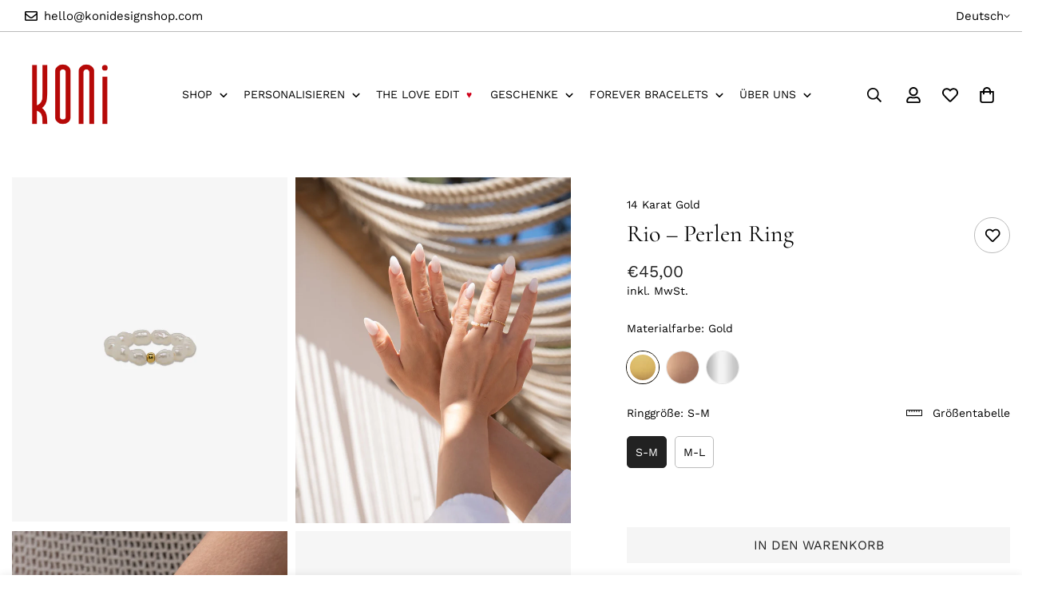

--- FILE ---
content_type: text/html; charset=utf-8
request_url: https://konidesignshop.com/products/rio-perlen-ring
body_size: 81616
content:

<!doctype html>
<html
  class="no-js  m:overflow-hidden"
  lang="de"
  data-template="product"
  
>
  <head>
	<!-- Added by AVADA SEO Suite -->
	
	<!-- /Added by AVADA SEO Suite -->
    <meta charset="utf-8">
    <meta http-equiv="X-UA-Compatible" content="IE=edge">
    <meta name="viewport" content="width=device-width, initial-scale=1, maximum-scale=1.0, user-scalable=0">
    <meta name="theme-color" content="#000000">
    <link rel="canonical" href="https://konidesignshop.com/products/rio-perlen-ring">
    <link rel="preconnect" href="https://fonts.shopifycdn.com" crossorigin>
    <link rel="preconnect" href="https://cdn.shopify.com" crossorigin><link rel="shortcut icon" type="image/png" href="//konidesignshop.com/cdn/shop/files/logo.png?crop=center&height=32&v=1663353432&width=32"><title>Rio – Perlen Ring &ndash; Koni Design Shop</title><meta name="description" content="Erfahre mehr über deinen Kettenring Unser ‘Rio’ Ring besteht aus großen unregelmäßigen Süßwasserperlen, die durch ihre einzigartige Struktur aus jedem Ring ein Unikat zaubern. Die Goldperle besteht aus 14 Karat Gold und vervollständigt das Schmuckstück zum perfekten It-Piece. Kombiniere ‘Rio’ mit weiteren Koni Ringen f"><meta property="og:site_name" content="Koni Design Shop">
<meta property="og:url" content="https://konidesignshop.com/products/rio-perlen-ring">
<meta property="og:title" content="Rio – Perlen Ring">
<meta property="og:type" content="product">
<meta property="og:description" content="Erfahre mehr über deinen Kettenring Unser ‘Rio’ Ring besteht aus großen unregelmäßigen Süßwasserperlen, die durch ihre einzigartige Struktur aus jedem Ring ein Unikat zaubern. Die Goldperle besteht aus 14 Karat Gold und vervollständigt das Schmuckstück zum perfekten It-Piece. Kombiniere ‘Rio’ mit weiteren Koni Ringen f"><meta property="og:image" content="http://konidesignshop.com/cdn/shop/files/Rio_r_g.png?v=1717317791">
<meta property="og:image:secure_url" content="https://konidesignshop.com/cdn/shop/files/Rio_r_g.png?v=1717317791">
<meta property="og:image:width" content="1600">
<meta property="og:image:height" content="2000"><meta property="og:price:amount" content="45,00">
<meta property="og:price:currency" content="EUR"><meta name="twitter:card" content="summary_large_image">
<meta name="twitter:title" content="Rio – Perlen Ring">
<meta name="twitter:description" content="Erfahre mehr über deinen Kettenring Unser ‘Rio’ Ring besteht aus großen unregelmäßigen Süßwasserperlen, die durch ihre einzigartige Struktur aus jedem Ring ein Unikat zaubern. Die Goldperle besteht aus 14 Karat Gold und vervollständigt das Schmuckstück zum perfekten It-Piece. Kombiniere ‘Rio’ mit weiteren Koni Ringen f">


  <link rel="preload" as="font" href="//konidesignshop.com/cdn/fonts/work_sans/worksans_n4.b7973b3d07d0ace13de1b1bea9c45759cdbe12cf.woff2" type="font/woff2" crossorigin>
  <link rel="preload" as="font" href="//konidesignshop.com/cdn/fonts/work_sans/worksans_n7.e2cf5bd8f2c7e9d30c030f9ea8eafc69f5a92f7b.woff2" type="font/woff2" crossorigin>
  

  <link rel="preload" as="font" href="//konidesignshop.com/cdn/fonts/cormorant/cormorant_n4.bd66e8e0031690b46374315bd1c15a17a8dcd450.woff2" type="font/woff2" crossorigin>
  
<style>
  @font-face {  font-family: Cormorant;  font-weight: 400;  font-style: normal;  font-display: swap;  src: url("//konidesignshop.com/cdn/fonts/cormorant/cormorant_n4.bd66e8e0031690b46374315bd1c15a17a8dcd450.woff2") format("woff2"),       url("//konidesignshop.com/cdn/fonts/cormorant/cormorant_n4.e5604516683cb4cc166c001f2ff5f387255e3b45.woff") format("woff");}@font-face {  font-family: Cormorant;  font-weight: 700;  font-style: normal;  font-display: swap;  src: url("//konidesignshop.com/cdn/fonts/cormorant/cormorant_n7.c51184f59f7d2caf4999bcef8df2fc4fc4444aec.woff2") format("woff2"),       url("//konidesignshop.com/cdn/fonts/cormorant/cormorant_n7.c9ca63ec9e4d37ba28b9518c6b06672c0f43cd49.woff") format("woff");}@font-face {  font-family: Cormorant;  font-weight: 300;  font-style: normal;  font-display: swap;  src: url("//konidesignshop.com/cdn/fonts/cormorant/cormorant_n3.0b17a542c8aa1ebff75081c7c3a854475090bf40.woff2") format("woff2"),       url("//konidesignshop.com/cdn/fonts/cormorant/cormorant_n3.c357ee519b5baa7a2389366dbc1017e7bfccb716.woff") format("woff");}:root {  --font-stack-header: Cormorant, serif;  --font-style-header: normal;  --font-weight-header: 400;  --font-weight-header--bolder: 700;  --font-weight-header--lighter: 300;}@font-face {  font-family: "Work Sans";  font-weight: 400;  font-style: normal;  font-display: swap;  src: url("//konidesignshop.com/cdn/fonts/work_sans/worksans_n4.b7973b3d07d0ace13de1b1bea9c45759cdbe12cf.woff2") format("woff2"),       url("//konidesignshop.com/cdn/fonts/work_sans/worksans_n4.cf5ceb1e6d373a9505e637c1aff0a71d0959556d.woff") format("woff");}@font-face {  font-family: "Work Sans";  font-weight: 700;  font-style: normal;  font-display: swap;  src: url("//konidesignshop.com/cdn/fonts/work_sans/worksans_n7.e2cf5bd8f2c7e9d30c030f9ea8eafc69f5a92f7b.woff2") format("woff2"),       url("//konidesignshop.com/cdn/fonts/work_sans/worksans_n7.20f1c80359e7f7b4327b81543e1acb5c32cd03cd.woff") format("woff");}@font-face {  font-family: "Work Sans";  font-weight: 700;  font-style: normal;  font-display: swap;  src: url("//konidesignshop.com/cdn/fonts/work_sans/worksans_n7.e2cf5bd8f2c7e9d30c030f9ea8eafc69f5a92f7b.woff2") format("woff2"),       url("//konidesignshop.com/cdn/fonts/work_sans/worksans_n7.20f1c80359e7f7b4327b81543e1acb5c32cd03cd.woff") format("woff");}@font-face {  font-family: "Work Sans";  font-weight: 400;  font-style: italic;  font-display: swap;  src: url("//konidesignshop.com/cdn/fonts/work_sans/worksans_i4.16ff51e3e71fc1d09ff97b9ff9ccacbeeb384ec4.woff2") format("woff2"),       url("//konidesignshop.com/cdn/fonts/work_sans/worksans_i4.ed4a1418cba5b7f04f79e4d5c8a5f1a6bd34f23b.woff") format("woff");}@font-face {  font-family: "Work Sans";  font-weight: 700;  font-style: italic;  font-display: swap;  src: url("//konidesignshop.com/cdn/fonts/work_sans/worksans_i7.7cdba6320b03c03dcaa365743a4e0e729fe97e54.woff2") format("woff2"),       url("//konidesignshop.com/cdn/fonts/work_sans/worksans_i7.42a9f4016982495f4c0b0fb3dc64cf8f2d0c3eaa.woff") format("woff");}:root {  --font-weight-body--bold: 700;  --font-weight-body--bolder: 700;  --font-stack-body: "Work Sans", sans-serif;  --font-style-body: normal;  --font-weight-body: 400;}
</style>
<style>
  html {
    font-size: calc(var(--font-base-size, 16) * 1px);
    -webkit-font-smoothing: antialiased;
    height: 100%;
    scroll-behavior: smooth;
  }
  body {
    margin: 0;
    font-family: var(--font-stack-body);
    font-weight: var(--font-weight-body);
    font-style: var(--font-style-body);
    color: rgb(var(--color-foreground));
    font-size: calc(var(--font-base-size, 16) * 1px);
    line-height: calc(var(--base-line-height) * 1px);
    background-color: rgb(var(--color-background));
    position: relative;
    min-height: 100%;
  }

  body,
  html {
    overflow-x: clip;
  }

  html.prevent-scroll,
  html.prevent-scroll body {
    height: auto;
    overflow: hidden !important;
  }

  html.prevent-scroll {
    padding-right: var(--m-scrollbar-width);
  }

  h1,
  h2,
  h3,
  h4,
  h5,
  h6 {
    font-family: var(--font-stack-header);
    font-weight: var(--font-weight-header);
    font-style: var(--font-style-header);
    color: rgb(var(--color-heading));
    line-height: normal;
    letter-spacing: var(--heading-letter-spacing);
  }
  h1,
  .h1 {
    font-size: calc(((var(--font-h1-mobile)) / (var(--font-base-size))) * 1rem);
    line-height: 1.278;
  }

  h2,
  .h2 {
    font-size: calc(((var(--font-h2-mobile)) / (var(--font-base-size))) * 1rem);
    line-height: 1.267;
  }

  h3,
  .h3 {
    font-size: calc(((var(--font-h3-mobile)) / (var(--font-base-size))) * 1rem);
    line-height: 1.36;
  }

  h4,
  .h4 {
    font-size: calc(((var(--font-h4-mobile)) / (var(--font-base-size))) * 1rem);
    line-height: 1.4;
  }

  h5,
  .h5 {
    font-size: calc(((var(--font-h5-mobile)) / (var(--font-base-size))) * 1rem);
    line-height: 1.5;
  }

  h6,
  .h6 {
    font-size: calc(((var(--font-h6-mobile)) / (var(--font-base-size))) * 1rem);
    line-height: 1.5;
  }

  @media only screen and (min-width: 768px) {
    .h1,
    h1 {
      font-size: calc(((var(--font-h1-tablet)) / (var(--font-base-size))) * 1rem);
      line-height: 1.238;
    }
    .h2,
    h2 {
      font-size: calc(((var(--font-h2-tablet)) / (var(--font-base-size))) * 1rem);
      line-height: 1.235;
    }
    h3,
    .h3 {
      font-size: calc(((var(--font-h3-tablet)) / (var(--font-base-size))) * 1rem);
      line-height: 1.36;
    }
    h4,
    .h4 {
      font-size: calc(((var(--font-h4-tablet)) / (var(--font-base-size))) * 1rem);
      line-height: 1.4;
    }
  }

  @media only screen and (min-width: 1280px) {
    .h1,
    h1 {
      font-size: calc(((var(--font-h1-desktop)) / (var(--font-base-size))) * 1rem);
      line-height: 1.167;
    }
    .h2,
    h2 {
      font-size: calc(((var(--font-h2-desktop)) / (var(--font-base-size))) * 1rem);
      line-height: 1.238;
    }
    h3,
    .h3 {
      font-size: calc(((var(--font-h3-desktop)) / (var(--font-base-size))) * 1rem);
      line-height: 1.278;
    }
    h4,
    .h4 {
      font-size: calc(((var(--font-h4-desktop)) / (var(--font-base-size))) * 1rem);
      line-height: 1.333;
    }
    h5,
    .h5 {
      font-size: calc(((var(--font-h5-desktop)) / (var(--font-base-size))) * 1rem);
    }
    h6,
    .h6 {
      font-size: calc(((var(--font-h6-desktop)) / (var(--font-base-size))) * 1rem);
    }
  }
  [style*='--aspect-ratio'] {
    position: relative;
    overflow: hidden;
  }
  [style*='--aspect-ratio']:before {
    display: block;
    width: 100%;
    content: '';
    height: 0px;
  }
  [style*='--aspect-ratio'] > *:first-child {
    top: 0;
    left: 0;
    right: 0;
    position: absolute !important;
    object-fit: cover;
    width: 100%;
    height: 100%;
  }
  [style*='--aspect-ratio']:before {
    padding-top: calc(100% / (0.0001 + var(--aspect-ratio, 16/9)));
  }
  @media (max-width: 767px) {
    [style*='--aspect-ratio']:before {
      padding-top: calc(100% / (0.0001 + var(--aspect-ratio-mobile, var(--aspect-ratio, 16/9))));
    }
  }
  .swiper-wrapper {
    display: flex;
  }
  .swiper-container:not(.swiper-container-initialized) .swiper-slide {
    width: calc(100% / var(--items, 1));
    flex: 0 0 auto;
  }
  @media (max-width: 1023px) {
    .swiper-container:not(.swiper-container-initialized) .swiper-slide {
      min-width: 40vw;
      flex: 0 0 auto;
    }
  }
  @media (max-width: 767px) {
    .swiper-container:not(.swiper-container-initialized) .swiper-slide {
      min-width: 66vw;
      flex: 0 0 auto;
    }
  }
</style>
<link href="//konidesignshop.com/cdn/shop/t/22/assets/main.css?v=112873091516746839711749029923" rel="stylesheet" type="text/css" media="all" />
<style data-shopify>
:root,.m-color-default {
      --color-background: 255,255,255;
      --color-background-secondary: 245,245,245;
  		
  	  --gradient-background: #ffffff;
  		
  		--color-foreground: 0,0,0;
  		--color-foreground-secondary: 0,0,0;
      --color-heading: 0,0,0;
  		--color-button: 245,245,245;
  		--color-button-text: 34,34,34;
  		--color-outline-button: 34,34,34;
      --color-button-hover: 34, 34, 34;
      --color-button-text-hover: 255, 255, 255;
  		--color-border: 187,187,187;
  		--color-price-sale: 175,0,34;
  		--color-price-regular: 34,34,34;
  		--color-form-field: 255,255,255;
  		--color-form-field-text: 34,34,34;
  		--color-tooltip: 0,0,0;
  		--color-tooltip-text: 255,255,255;
  	}
  
.m-color-dark {
      --color-background: 0,0,0;
      --color-background-secondary: 245,245,245;
  		
  	  --gradient-background: #000000;
  		
  		--color-foreground: 255,255,255;
  		--color-foreground-secondary: 255,255,255;
      --color-heading: 255,255,255;
  		--color-button: 255,255,255;
  		--color-button-text: 34,34,34;
  		--color-outline-button: 255,255,255;
      --color-button-hover: 255, 255, 255;
      --color-button-text-hover: 34, 34, 34;
  		--color-border: 75,75,75;
  		--color-price-sale: 232,78,78;
  		--color-price-regular: 255,255,255;
  		--color-form-field: 255,255,255;
  		--color-form-field-text: 34,34,34;
  		--color-tooltip: 255,255,255;
  		--color-tooltip-text: 34,34,34;
  	}
  
.m-color-footer {
      --color-background: 245,245,245;
      --color-background-secondary: 245,245,245;
  		
  	  --gradient-background: #f5f5f5;
  		
  		--color-foreground: 0,0,0;
  		--color-foreground-secondary: 102,102,102;
      --color-heading: 34,34,34;
  		--color-button: 34,34,34;
  		--color-button-text: 255,255,255;
  		--color-outline-button: 34,34,34;
      --color-button-hover: 34, 34, 34;
      --color-button-text-hover: 255, 255, 255;
  		--color-border: 222,222,222;
  		--color-price-sale: 232,78,78;
  		--color-price-regular: 0,0,0;
  		--color-form-field: 255,255,255;
  		--color-form-field-text: 0,0,0;
  		--color-tooltip: 34,34,34;
  		--color-tooltip-text: 255,255,255;
  	}
  
.m-color-badge-hot {
      --color-background: 154,132,200;
      --color-background-secondary: 245,245,245;
  		
  	  --gradient-background: #9a84c8;
  		
  		--color-foreground: 255,255,255;
  		--color-foreground-secondary: 255,255,255;
      --color-heading: 255,255,255;
  		--color-button: 255,255,255;
  		--color-button-text: 34,34,34;
  		--color-outline-button: 255,255,255;
      --color-button-hover: 255, 255, 255;
      --color-button-text-hover: 34, 34, 34;
  		--color-border: 222,222,222;
  		--color-price-sale: 255,255,255;
  		--color-price-regular: 255,255,255;
  		--color-form-field: 255,255,255;
  		--color-form-field-text: 0,0,0;
  		--color-tooltip: 255,255,255;
  		--color-tooltip-text: 34,34,34;
  	}
  
.m-color-badge-new {
      --color-background: 175,0,34;
      --color-background-secondary: 245,245,245;
  		
  	  --gradient-background: #af0022;
  		
  		--color-foreground: 255,255,255;
  		--color-foreground-secondary: 255,255,255;
      --color-heading: 255,255,255;
  		--color-button: 255,255,255;
  		--color-button-text: 34,34,34;
  		--color-outline-button: 255,255,255;
      --color-button-hover: 255, 255, 255;
      --color-button-text-hover: 34, 34, 34;
  		--color-border: 222,222,222;
  		--color-price-sale: 255,255,255;
  		--color-price-regular: 255,255,255;
  		--color-form-field: 255,255,255;
  		--color-form-field-text: 0,0,0;
  		--color-tooltip: 255,255,255;
  		--color-tooltip-text: 34,34,34;
  	}
  
.m-color-badge-sale {
      --color-background: 122,15,29;
      --color-background-secondary: 245,245,245;
  		
  	  --gradient-background: #7a0f1d;
  		
  		--color-foreground: 255,255,255;
  		--color-foreground-secondary: 255,255,255;
      --color-heading: 255,255,255;
  		--color-button: 255,255,255;
  		--color-button-text: 34,34,34;
  		--color-outline-button: 255,255,255;
      --color-button-hover: 255, 255, 255;
      --color-button-text-hover: 34, 34, 34;
  		--color-border: 222,222,222;
  		--color-price-sale: 255,255,255;
  		--color-price-regular: 255,255,255;
  		--color-form-field: 255,255,255;
  		--color-form-field-text: 0,0,0;
  		--color-tooltip: 255,255,255;
  		--color-tooltip-text: 34,34,34;
  	}
  
.m-color-scheme-cee058e4-58e3-46aa-9af9-219dadc79066 {
      --color-background: 244,244,244;
      --color-background-secondary: 245,245,245;
  		
  	  --gradient-background: #f4f4f4;
  		
  		--color-foreground: 34,34,34;
  		--color-foreground-secondary: 102,102,102;
      --color-heading: 34,34,34;
  		--color-button: 0,0,0;
  		--color-button-text: 255,255,255;
  		--color-outline-button: 0,0,0;
      --color-button-hover: 34, 34, 34;
      --color-button-text-hover: 255, 255, 255;
  		--color-border: 238,238,238;
  		--color-price-sale: 232,78,78;
  		--color-price-regular: 0,0,0;
  		--color-form-field: 242,242,242;
  		--color-form-field-text: 0,0,0;
  		--color-tooltip: 34,34,34;
  		--color-tooltip-text: 255,255,255;
  	}
  
.m-color-scheme-09e5b5b4-774c-4b6c-8025-416ced49cc74 {
      --color-background: 223,248,239;
      --color-background-secondary: 245,245,245;
  		
  	  --gradient-background: #dff8ef;
  		
  		--color-foreground: 34,34,34;
  		--color-foreground-secondary: 102,102,102;
      --color-heading: 34,34,34;
  		--color-button: 0,0,0;
  		--color-button-text: 255,255,255;
  		--color-outline-button: 0,0,0;
      --color-button-hover: 34, 34, 34;
      --color-button-text-hover: 255, 255, 255;
  		--color-border: 238,238,238;
  		--color-price-sale: 232,78,78;
  		--color-price-regular: 0,0,0;
  		--color-form-field: 255,255,255;
  		--color-form-field-text: 0,0,0;
  		--color-tooltip: 34,34,34;
  		--color-tooltip-text: 255,255,255;
  	}
  
.m-color-scheme-bf2f83c7-141a-433f-832a-ebb9a0b82a61 {
      --color-background: 255,255,255;
      --color-background-secondary: 245,245,245;
  		
  	  --gradient-background: #ffffff;
  		
  		--color-foreground: 0,0,0;
  		--color-foreground-secondary: 0,0,0;
      --color-heading: 0,0,0;
  		--color-button: 239,232,216;
  		--color-button-text: 0,0,0;
  		--color-outline-button: 0,0,0;
      --color-button-hover: 0, 0, 0;
      --color-button-text-hover: 255, 255, 255;
  		--color-border: 231,222,209;
  		--color-price-sale: 97,20,30;
  		--color-price-regular: 102,102,102;
  		--color-form-field: 255,255,255;
  		--color-form-field-text: 34,34,34;
  		--color-tooltip: 0,0,0;
  		--color-tooltip-text: 255,255,255;
  	}
  
  .m-color-default, .m-color-dark, .m-color-footer, .m-color-badge-hot, .m-color-badge-new, .m-color-badge-sale, .m-color-scheme-cee058e4-58e3-46aa-9af9-219dadc79066, .m-color-scheme-09e5b5b4-774c-4b6c-8025-416ced49cc74, .m-color-scheme-bf2f83c7-141a-433f-832a-ebb9a0b82a61 {
  	color: rgb(var(--color-foreground));
  	background-color: rgb(var(--color-background));
  }:root {     /* ANIMATIONS */  	--m-duration-short: .1s;     --m-duration-default: .25s;     --m-duration-long: .5s;     --m-duration-image: .65s;     --m-duration-animate: 1s;     --m-animation-duration: 600ms;     --m-animation-fade-in-up: m-fade-in-up var(--m-animation-duration) cubic-bezier(0, 0, 0.3, 1) forwards;     --m-animation-fade-in-left: m-fade-in-left var(--m-animation-duration) cubic-bezier(0, 0, 0.3, 1) forwards;     --m-animation-fade-in-right: m-fade-in-right var(--m-animation-duration) cubic-bezier(0, 0, 0.3, 1) forwards;     --m-animation-fade-in-left-rtl: m-fade-in-left-rtl var(--m-animation-duration) cubic-bezier(0, 0, 0.3, 1) forwards;     --m-animation-fade-in-right-rtl: m-fade-in-right-rtl var(--m-animation-duration) cubic-bezier(0, 0, 0.3, 1) forwards;     --m-animation-fade-in: m-fade-in calc(var(--m-animation-duration) * 2) cubic-bezier(0, 0, 0.3, 1);     --m-animation-zoom-fade: m-zoom-fade var(--m-animation-duration) ease forwards;  	/* BODY */  	--base-line-height: 22;   /* INPUTS */   --inputs-border-width: 1px;  	--inputs-radius: 5px;  	/* BUTTON */  	--btn-letter-spacing: 0px;  	--btn-border-radius: 0px;  	--btn-border-width: 1px;  	--btn-line-height: 23px;  	  	--btn-text-transform: uppercase;  	  	/* COUNT BUBBLE */  	--color-cart-wishlist-count: #ffffff;  	--bg-cart-wishlist-count: #7a0f1d;  	/* OVERLAY */  	--color-image-overlay: #000000;  	--opacity-image-overlay: 0.2;  	/* Notification */  	--color-success: 58,135,53;  	--color-warning: 210,134,26;    --color-error: 122, 15, 29;    --color-error-bg: #ec697a;    --color-warning-bg: #faecd7;    --color-success-bg: #d1eccf;  	/* CUSTOM COLOR */  	--text-black: 0,0,0;  	--text-white: 255,255,255;  	--bg-black: 0,0,0;  	--bg-white: 255,255,255;  	--rounded-full: 9999px;  	--bg-card-placeholder: rgba(243,243,243,1);  	--arrow-select-box: url(//konidesignshop.com/cdn/shop/t/22/assets/ar-down.svg?v=92728264558441377851749029923);  	/* FONT SIZES */  	--font-base-size: 14;  	--font-btn-size: 16px;  	--font-btn-weight: 400;  	--font-h1-desktop: 60;  	--font-h1-tablet: 42;  	--font-h1-mobile: 36;  	--font-h2-desktop: 42;  	--font-h2-tablet: 33;  	--font-h2-mobile: 29;  	--font-h3-desktop: 40;  	--font-h3-tablet: 32;  	--font-h3-mobile: 28;  	--font-h4-desktop: 24;  	--font-h4-tablet: 19;  	--font-h4-mobile: 19;  	--font-h5-desktop: 15;  	--font-h5-mobile: 14;  	--font-h6-desktop: 14;  	--font-h6-mobile: 14;  	--heading-letter-spacing: 0px;   --arrow-down-url: url(//konidesignshop.com/cdn/shop/t/22/assets/arrow-down.svg?v=157552497485556416461749029923);   --arrow-down-white-url: url(//konidesignshop.com/cdn/shop/t/22/assets/arrow-down-white.svg?v=70535736727834135531749029923);   --product-title-line-clamp: 1;  	--spacing-sections-desktop: 30px;   --spacing-sections-laptop: 24px;   --spacing-sections-tablet: 18px;   --spacing-sections-mobile: 48px;  	/* LAYOUT */  	--container-width: 1900px;   --fluid-container-width: 2560px;   --fluid-container-offset: 0px;   /* CORNER RADIUS */   --blocks-radius: 0px;   --medium-blocks-radius: 0px;   --pcard-radius: 0px;  }
</style><link rel="stylesheet" href="//konidesignshop.com/cdn/shop/t/22/assets/cart.css?v=149727110959569929651749029922" media="print" onload="this.media='all'">
<noscript><link href="//konidesignshop.com/cdn/shop/t/22/assets/cart.css?v=149727110959569929651749029922" rel="stylesheet" type="text/css" media="all" /></noscript><link href="//konidesignshop.com/cdn/shop/t/22/assets/vendor.css?v=78734522753772538311749029923" rel="stylesheet" type="text/css" media="all" /><link rel="stylesheet" href="//konidesignshop.com/cdn/shop/t/22/assets/custom-style.css?v=68377333970908838601749029922" media="print" onload="this.media='all'">
<link rel="stylesheet" href="//konidesignshop.com/cdn/shop/t/22/assets/custom.css?v=135345147247721372851749030023" media="print" onload="this.media='all'">
<noscript><link href="//konidesignshop.com/cdn/shop/t/22/assets/custom-style.css?v=68377333970908838601749029922" rel="stylesheet" type="text/css" media="all" /></noscript>
<noscript><link href="//konidesignshop.com/cdn/shop/t/22/assets/custom.css?v=135345147247721372851749030023" rel="stylesheet" type="text/css" media="all" /></noscript><style data-shopify></style>


<script src="//konidesignshop.com/cdn/shop/t/22/assets/product-list.js?v=133975944838759569291749029923" defer="defer"></script>
<script src="//konidesignshop.com/cdn/shop/t/22/assets/vendor.js?v=140698145809488812321749029923" defer="defer"></script>
    <script src="//konidesignshop.com/cdn/shop/t/22/assets/theme-global.js?v=89657562916315813401749029923" defer="defer"></script><script>window.performance && window.performance.mark && window.performance.mark('shopify.content_for_header.start');</script><meta name="facebook-domain-verification" content="g6lhosnkabh6e10jkf55jjxj7xv21q">
<meta name="google-site-verification" content="FzBt_cN20QqC6NG3KBe4_JPtXujsIcjZkanyHBEWnKw">
<meta name="google-site-verification" content="xlfcM3srIfcA-cv_8T5ZAoVkeKab-sJmY7R0STEh5jc">
<meta id="shopify-digital-wallet" name="shopify-digital-wallet" content="/61857366181/digital_wallets/dialog">
<meta name="shopify-checkout-api-token" content="da9eefea3725bef43d991c5f077a1e72">
<meta id="in-context-paypal-metadata" data-shop-id="61857366181" data-venmo-supported="false" data-environment="production" data-locale="de_DE" data-paypal-v4="true" data-currency="EUR">
<link rel="alternate" hreflang="x-default" href="https://konidesignshop.com/products/rio-perlen-ring">
<link rel="alternate" hreflang="de" href="https://konidesignshop.com/products/rio-perlen-ring">
<link rel="alternate" hreflang="en" href="https://konidesignshop.com/en/products/rio-perlen-ring">
<link rel="alternate" type="application/json+oembed" href="https://konidesignshop.com/products/rio-perlen-ring.oembed">
<script async="async" src="/checkouts/internal/preloads.js?locale=de-AT"></script>
<script id="apple-pay-shop-capabilities" type="application/json">{"shopId":61857366181,"countryCode":"AT","currencyCode":"EUR","merchantCapabilities":["supports3DS"],"merchantId":"gid:\/\/shopify\/Shop\/61857366181","merchantName":"Koni Design Shop","requiredBillingContactFields":["postalAddress","email"],"requiredShippingContactFields":["postalAddress","email"],"shippingType":"shipping","supportedNetworks":["visa","maestro","masterCard"],"total":{"type":"pending","label":"Koni Design Shop","amount":"1.00"},"shopifyPaymentsEnabled":true,"supportsSubscriptions":true}</script>
<script id="shopify-features" type="application/json">{"accessToken":"da9eefea3725bef43d991c5f077a1e72","betas":["rich-media-storefront-analytics"],"domain":"konidesignshop.com","predictiveSearch":true,"shopId":61857366181,"locale":"de"}</script>
<script>var Shopify = Shopify || {};
Shopify.shop = "koni-design-shop.myshopify.com";
Shopify.locale = "de";
Shopify.currency = {"active":"EUR","rate":"1.0"};
Shopify.country = "AT";
Shopify.theme = {"name":"MINIMOG v5.7.0 (06\/04) - Koni 031122","id":182457270614,"schema_name":"Minimog - OS 2.0","schema_version":"5.7.0","theme_store_id":null,"role":"main"};
Shopify.theme.handle = "null";
Shopify.theme.style = {"id":null,"handle":null};
Shopify.cdnHost = "konidesignshop.com/cdn";
Shopify.routes = Shopify.routes || {};
Shopify.routes.root = "/";</script>
<script type="module">!function(o){(o.Shopify=o.Shopify||{}).modules=!0}(window);</script>
<script>!function(o){function n(){var o=[];function n(){o.push(Array.prototype.slice.apply(arguments))}return n.q=o,n}var t=o.Shopify=o.Shopify||{};t.loadFeatures=n(),t.autoloadFeatures=n()}(window);</script>
<script id="shop-js-analytics" type="application/json">{"pageType":"product"}</script>
<script defer="defer" async type="module" src="//konidesignshop.com/cdn/shopifycloud/shop-js/modules/v2/client.init-shop-cart-sync_e98Ab_XN.de.esm.js"></script>
<script defer="defer" async type="module" src="//konidesignshop.com/cdn/shopifycloud/shop-js/modules/v2/chunk.common_Pcw9EP95.esm.js"></script>
<script defer="defer" async type="module" src="//konidesignshop.com/cdn/shopifycloud/shop-js/modules/v2/chunk.modal_CzmY4ZhL.esm.js"></script>
<script type="module">
  await import("//konidesignshop.com/cdn/shopifycloud/shop-js/modules/v2/client.init-shop-cart-sync_e98Ab_XN.de.esm.js");
await import("//konidesignshop.com/cdn/shopifycloud/shop-js/modules/v2/chunk.common_Pcw9EP95.esm.js");
await import("//konidesignshop.com/cdn/shopifycloud/shop-js/modules/v2/chunk.modal_CzmY4ZhL.esm.js");

  window.Shopify.SignInWithShop?.initShopCartSync?.({"fedCMEnabled":true,"windoidEnabled":true});

</script>
<script>(function() {
  var isLoaded = false;
  function asyncLoad() {
    if (isLoaded) return;
    isLoaded = true;
    var urls = ["https:\/\/tools.luckyorange.com\/core\/lo.js?site-id=ee1f24da\u0026shop=koni-design-shop.myshopify.com"];
    for (var i = 0; i < urls.length; i++) {
      var s = document.createElement('script');
      s.type = 'text/javascript';
      s.async = true;
      s.src = urls[i];
      var x = document.getElementsByTagName('script')[0];
      x.parentNode.insertBefore(s, x);
    }
  };
  if(window.attachEvent) {
    window.attachEvent('onload', asyncLoad);
  } else {
    window.addEventListener('load', asyncLoad, false);
  }
})();</script>
<script id="__st">var __st={"a":61857366181,"offset":3600,"reqid":"2816468b-cbac-482d-a209-8e7ff71ce0ed-1769214715","pageurl":"konidesignshop.com\/products\/rio-perlen-ring","u":"2fc57020608c","p":"product","rtyp":"product","rid":8929107542358};</script>
<script>window.ShopifyPaypalV4VisibilityTracking = true;</script>
<script id="captcha-bootstrap">!function(){'use strict';const t='contact',e='account',n='new_comment',o=[[t,t],['blogs',n],['comments',n],[t,'customer']],c=[[e,'customer_login'],[e,'guest_login'],[e,'recover_customer_password'],[e,'create_customer']],r=t=>t.map((([t,e])=>`form[action*='/${t}']:not([data-nocaptcha='true']) input[name='form_type'][value='${e}']`)).join(','),a=t=>()=>t?[...document.querySelectorAll(t)].map((t=>t.form)):[];function s(){const t=[...o],e=r(t);return a(e)}const i='password',u='form_key',d=['recaptcha-v3-token','g-recaptcha-response','h-captcha-response',i],f=()=>{try{return window.sessionStorage}catch{return}},m='__shopify_v',_=t=>t.elements[u];function p(t,e,n=!1){try{const o=window.sessionStorage,c=JSON.parse(o.getItem(e)),{data:r}=function(t){const{data:e,action:n}=t;return t[m]||n?{data:e,action:n}:{data:t,action:n}}(c);for(const[e,n]of Object.entries(r))t.elements[e]&&(t.elements[e].value=n);n&&o.removeItem(e)}catch(o){console.error('form repopulation failed',{error:o})}}const l='form_type',E='cptcha';function T(t){t.dataset[E]=!0}const w=window,h=w.document,L='Shopify',v='ce_forms',y='captcha';let A=!1;((t,e)=>{const n=(g='f06e6c50-85a8-45c8-87d0-21a2b65856fe',I='https://cdn.shopify.com/shopifycloud/storefront-forms-hcaptcha/ce_storefront_forms_captcha_hcaptcha.v1.5.2.iife.js',D={infoText:'Durch hCaptcha geschützt',privacyText:'Datenschutz',termsText:'Allgemeine Geschäftsbedingungen'},(t,e,n)=>{const o=w[L][v],c=o.bindForm;if(c)return c(t,g,e,D).then(n);var r;o.q.push([[t,g,e,D],n]),r=I,A||(h.body.append(Object.assign(h.createElement('script'),{id:'captcha-provider',async:!0,src:r})),A=!0)});var g,I,D;w[L]=w[L]||{},w[L][v]=w[L][v]||{},w[L][v].q=[],w[L][y]=w[L][y]||{},w[L][y].protect=function(t,e){n(t,void 0,e),T(t)},Object.freeze(w[L][y]),function(t,e,n,w,h,L){const[v,y,A,g]=function(t,e,n){const i=e?o:[],u=t?c:[],d=[...i,...u],f=r(d),m=r(i),_=r(d.filter((([t,e])=>n.includes(e))));return[a(f),a(m),a(_),s()]}(w,h,L),I=t=>{const e=t.target;return e instanceof HTMLFormElement?e:e&&e.form},D=t=>v().includes(t);t.addEventListener('submit',(t=>{const e=I(t);if(!e)return;const n=D(e)&&!e.dataset.hcaptchaBound&&!e.dataset.recaptchaBound,o=_(e),c=g().includes(e)&&(!o||!o.value);(n||c)&&t.preventDefault(),c&&!n&&(function(t){try{if(!f())return;!function(t){const e=f();if(!e)return;const n=_(t);if(!n)return;const o=n.value;o&&e.removeItem(o)}(t);const e=Array.from(Array(32),(()=>Math.random().toString(36)[2])).join('');!function(t,e){_(t)||t.append(Object.assign(document.createElement('input'),{type:'hidden',name:u})),t.elements[u].value=e}(t,e),function(t,e){const n=f();if(!n)return;const o=[...t.querySelectorAll(`input[type='${i}']`)].map((({name:t})=>t)),c=[...d,...o],r={};for(const[a,s]of new FormData(t).entries())c.includes(a)||(r[a]=s);n.setItem(e,JSON.stringify({[m]:1,action:t.action,data:r}))}(t,e)}catch(e){console.error('failed to persist form',e)}}(e),e.submit())}));const S=(t,e)=>{t&&!t.dataset[E]&&(n(t,e.some((e=>e===t))),T(t))};for(const o of['focusin','change'])t.addEventListener(o,(t=>{const e=I(t);D(e)&&S(e,y())}));const B=e.get('form_key'),M=e.get(l),P=B&&M;t.addEventListener('DOMContentLoaded',(()=>{const t=y();if(P)for(const e of t)e.elements[l].value===M&&p(e,B);[...new Set([...A(),...v().filter((t=>'true'===t.dataset.shopifyCaptcha))])].forEach((e=>S(e,t)))}))}(h,new URLSearchParams(w.location.search),n,t,e,['guest_login'])})(!0,!0)}();</script>
<script integrity="sha256-4kQ18oKyAcykRKYeNunJcIwy7WH5gtpwJnB7kiuLZ1E=" data-source-attribution="shopify.loadfeatures" defer="defer" src="//konidesignshop.com/cdn/shopifycloud/storefront/assets/storefront/load_feature-a0a9edcb.js" crossorigin="anonymous"></script>
<script data-source-attribution="shopify.dynamic_checkout.dynamic.init">var Shopify=Shopify||{};Shopify.PaymentButton=Shopify.PaymentButton||{isStorefrontPortableWallets:!0,init:function(){window.Shopify.PaymentButton.init=function(){};var t=document.createElement("script");t.src="https://konidesignshop.com/cdn/shopifycloud/portable-wallets/latest/portable-wallets.de.js",t.type="module",document.head.appendChild(t)}};
</script>
<script data-source-attribution="shopify.dynamic_checkout.buyer_consent">
  function portableWalletsHideBuyerConsent(e){var t=document.getElementById("shopify-buyer-consent"),n=document.getElementById("shopify-subscription-policy-button");t&&n&&(t.classList.add("hidden"),t.setAttribute("aria-hidden","true"),n.removeEventListener("click",e))}function portableWalletsShowBuyerConsent(e){var t=document.getElementById("shopify-buyer-consent"),n=document.getElementById("shopify-subscription-policy-button");t&&n&&(t.classList.remove("hidden"),t.removeAttribute("aria-hidden"),n.addEventListener("click",e))}window.Shopify?.PaymentButton&&(window.Shopify.PaymentButton.hideBuyerConsent=portableWalletsHideBuyerConsent,window.Shopify.PaymentButton.showBuyerConsent=portableWalletsShowBuyerConsent);
</script>
<script data-source-attribution="shopify.dynamic_checkout.cart.bootstrap">document.addEventListener("DOMContentLoaded",(function(){function t(){return document.querySelector("shopify-accelerated-checkout-cart, shopify-accelerated-checkout")}if(t())Shopify.PaymentButton.init();else{new MutationObserver((function(e,n){t()&&(Shopify.PaymentButton.init(),n.disconnect())})).observe(document.body,{childList:!0,subtree:!0})}}));
</script>
<script id='scb4127' type='text/javascript' async='' src='https://konidesignshop.com/cdn/shopifycloud/privacy-banner/storefront-banner.js'></script><link id="shopify-accelerated-checkout-styles" rel="stylesheet" media="screen" href="https://konidesignshop.com/cdn/shopifycloud/portable-wallets/latest/accelerated-checkout-backwards-compat.css" crossorigin="anonymous">
<style id="shopify-accelerated-checkout-cart">
        #shopify-buyer-consent {
  margin-top: 1em;
  display: inline-block;
  width: 100%;
}

#shopify-buyer-consent.hidden {
  display: none;
}

#shopify-subscription-policy-button {
  background: none;
  border: none;
  padding: 0;
  text-decoration: underline;
  font-size: inherit;
  cursor: pointer;
}

#shopify-subscription-policy-button::before {
  box-shadow: none;
}

      </style>

<script>window.performance && window.performance.mark && window.performance.mark('shopify.content_for_header.end');</script>

    <script>
      document.documentElement.className = document.documentElement.className.replace('no-js', 'js');
      if (Shopify.designMode) {
        document.documentElement.classList.add('shopify-design-mode');
      }
    </script>
    <script>window.MinimogTheme = {};window.MinimogLibs = {};window.MinimogStrings = {  addToCart: "In den Warenkorb",  soldOut: "Ausverkauft",  unavailable: "Nicht verfügbar",  inStock: "Vorrätig",  lowStock: 'Low stock',  inventoryQuantityHtml: '<span class="m-product-inventory__quantity">{{ quantity }}</span> In stock',  inventoryLowQuantityHtml: 'Only <span class="m-product-inventory__quantity">{{ quantity }}</span> left',  checkout: "Checkout",  viewCart: "Warenkorb ansehen",  cartRemove: "Entfernen",  zipcodeValidate: "Postleitzahl darf nicht leer sein",  noShippingRate: "Es gibt keine Versandkosten für Ihre Adresse.",  shippingRatesResult: "Wir haben {{count}} Versandkosten für Ihre Adresse gefunden",  recommendTitle: "Empfehlung für Sie",  shipping: "Versand",  add: "Hinzufügen",  itemAdded: "Produkt erfolgreich in den Warenkorb gelegt",  requiredField: "Bitte füllen Sie alle erforderlichen Felder(*) aus, bevor Sie in den Warenkorb gehen!",  hours: "Stunden",  mins: "Min",  outOfStock: "Nicht auf Lager",  sold: "Verkauft",  available: "Verfügbar",  preorder: "Vorbestellung",  sold_out_items_message: "Das Produkt ist bereits ausverkauft.",  unitPrice: "Stückpreis",  unitPriceSeparator: "für",  cartError: "There was an error while updating your cart. Please try again.",  quantityError: "Nicht genügend Artikel verfügbar. Nur {{ Menge }} übrig.' }}",  selectVariant: "Please select a variant before adding the product to your cart.",  valideDateTimeDelivery: "Please choose the current or future time."};window.MinimogThemeStyles = {  product: "https://konidesignshop.com/cdn/shop/t/22/assets/product.css?v=125051813082444491211749029924"};window.MinimogThemeScripts = {  productModel: "https://konidesignshop.com/cdn/shop/t/22/assets/product-model.js?v=74883181231862109891749029923",  productMedia: "https://konidesignshop.com/cdn/shop/t/22/assets/product-media.js?v=162792397983317663931749029923",  variantsPicker: "https://konidesignshop.com/cdn/shop/t/22/assets/variant-picker.js?v=66761027898496351631749029923",  productInfo: "https://konidesignshop.com/cdn/shop/t/22/assets/product-info.js?v=164532907815921985711749029923"};window.MinimogSettings = {  design_mode: false,  requestPath: "\/products\/rio-perlen-ring",  template: "product",  templateName: "product",productHandle: "rio-perlen-ring",    productId: 8929107542358,currency_code: "EUR",  money_format: "€{{amount_with_comma_separator}}",  base_url: window.location.origin + Shopify.routes.root,  money_with_currency_format: "€{{amount_with_comma_separator}} EUR",  theme: {    id: 182457270614,    name: "MINIMOG v5.7.0 (06\/04) - Koni 031122",    role: "main",    version: "5.7.0",    online_store_version: "2.0",    preview_url: "https://konidesignshop.com?preview_theme_id=182457270614",  },  shop_domain: "https:\/\/konidesignshop.com",  shop_locale: {    published: [{"shop_locale":{"locale":"de","enabled":true,"primary":true,"published":true}},{"shop_locale":{"locale":"en","enabled":true,"primary":false,"published":true}}],    current: "de",    primary: "de",  },  routes: {    root: "\/",    cart: "\/cart",    product_recommendations_url: "\/recommendations\/products",    cart_add_url: '/cart/add',    cart_change_url: '/cart/change',    cart_update_url: '/cart/update',    predictive_search_url: '/search/suggest',    search_url: '/search'  },  hide_unavailable_product_options: true,  pcard_image_ratio: "3\/4",  cookie_consent_allow: "Allow cookies",  cookie_consent_message: "This website uses cookies to ensure you get the best experience on our website.",  cookie_consent_placement: "bottom-right",  cookie_consent_learnmore_link: "https:\/\/www.cookiesandyou.com\/",  cookie_consent_learnmore: "Learn more",  cookie_consent_theme: "white",  cookie_consent_decline: "Decline",  show_cookie_consent: false,  product_colors: "rot: #FF6961,\nyellow: #FDDA76,\nblack: #000000,\nblack band: #000000,\nblue: #8DB4D2,\ngreen: #C1E1C1,\npurple: #B19CD9,\nsilver: #EEEEEF,\nwhite: #FFFFFF,\nbrown: #836953,\nlight brown: #B5651D,\ndark turquoise: #23cddc,\norange: #FFB347,\ntan: #E9D1BF,\nviolet: #B490B0,\npink: #FFD1DC,\ngrey: #E0E0E0,\nsky: #96BDC6,\npale leaf: #CCD4BF,\nlight blue: #b1c5d4,\ndark grey: #aca69f,\nbeige: #EBE6DB,\nbeige band: #EED9C4,\ndark blue: #063e66,\ncream: #FFFFCC,\nlight pink: #FBCFCD,\nmint: #bedce3,\ndark gray: #3A3B3C,\nrosy brown: #c4a287,\nlight grey:#D3D3D3,\ncopper: #B87333,\nrose gold: #ECC5C0,\nnight blue: #151B54,\ncoral: #FF7F50,\nlight purple: #C6AEC7,\nschwarz: #000001,\ndunkelgrau: #444444,\nhellgrau: #999999,\nnude: #f0d0b1,\naltrosa: #d48d8b,\nnougat: #94683e,\ndunkelbraun: #42240b,\ndunkelgrün: #082d05,\ntürkis: #66eae6,\nhellblau: #87cce1,\nblitzblau: #091fe3,\ndunkelblau: #0e0c40,\nFlieder: #d4bbdf,\nLavendel: #8e739a,\nWeinrot: #600C0C,\nRot: #bb1818,\nTangerine: #e78c2c,\nMagenta: #b71585,\nGelb: #ffd966,\nGold: gold.png,\nWeiß: weis.png,",  use_ajax_atc: true,  discount_code_enable: false,  enable_cart_drawer: true,  pcard_show_lowest_prices: true,  date_now: "2026\/01\/24  1:31:00+0100 (CET)",  foxKitBaseUrl: "foxkit.app"};</script>

    
  <!-- BEGIN app block: shopify://apps/foxkit-sales-boost/blocks/foxkit-theme-helper/13f41957-6b79-47c1-99a2-e52431f06fff -->
<style data-shopify>
  
  :root {
  	--foxkit-border-radius-btn: 4px;
  	--foxkit-height-btn: 45px;
  	--foxkit-btn-primary-bg: #212121;
  	--foxkit-btn-primary-text: #FFFFFF;
  	--foxkit-btn-primary-hover-bg: #000000;
  	--foxkit-btn-primary-hover-text: #FFFFFF;
  	--foxkit-btn-secondary-bg: #FFFFFF;
  	--foxkit-btn-secondary-text: #000000;
  	--foxkit-btn-secondary-hover-bg: #000000;
  	--foxkit-btn-secondary-hover-text: #FFFFFF;
  	--foxkit-text-color: #666666;
  	--foxkit-heading-text-color: #000000;
  	--foxkit-prices-color: #000000;
  	--foxkit-badge-color: #DA3F3F;
  	--foxkit-border-color: #ebebeb;
  }
  
  .foxkit-critical-hidden {
  	display: none !important;
  }
</style>
<script>
   var ShopifyRootUrl = "\/";
   var _useRootBaseUrl = null
   window.FoxKitThemeHelperEnabled = true;
   window.FoxKitPlugins = window.FoxKitPlugins || {}
   window.FoxKitStrings = window.FoxKitStrings || {}
   window.FoxKitAssets = window.FoxKitAssets || {}
   window.FoxKitModules = window.FoxKitModules || {}
   window.FoxKitSettings = {
     discountPrefix: "FX",
     showWaterMark: null,
     multipleLanguages: false,
     primaryLocale: true,
     combineWithProductDiscounts: false,
     enableAjaxAtc: true,
     discountApplyBy: "discount_code",
     foxKitBaseUrl: "foxkit.app",
     shopDomain: "https:\/\/konidesignshop.com",
     baseUrl: _useRootBaseUrl ? "/" : ShopifyRootUrl.endsWith('/') ? ShopifyRootUrl : ShopifyRootUrl + '/',
     currencyCode: "EUR",
     moneyFormat: !!window.MinimogTheme ? window.MinimogSettings.money_format : "€{{amount_with_comma_separator}}",
     moneyWithCurrencyFormat: "€{{amount_with_comma_separator}} EUR",
     template: "product",
     templateName: "product",
     optimizePerformance: false,product: Object.assign({"id":8929107542358,"title":"Rio – Perlen Ring","handle":"rio-perlen-ring","description":"\u003cp class=\"p1\"\u003e\u003cb\u003eErfahre mehr über deinen Kettenring\u003c\/b\u003e\u003c\/p\u003e\n\u003cp data-mce-fragment=\"1\"\u003eUnser ‘Rio’ Ring besteht aus großen unregelmäßigen Süßwasserperlen, die durch ihre einzigartige Struktur aus jedem Ring ein Unikat zaubern. Die Goldperle besteht aus 14 Karat Gold und vervollständigt das Schmuckstück zum perfekten It-Piece. Kombiniere ‘Rio’ mit weiteren Koni Ringen für einen perfekten Ringstack!\u003c\/p\u003e\n\u003cp class=\"p1\"\u003eDetails\u003c\/p\u003e\n\u003cul class=\"ul1\"\u003e\n\u003cli class=\"li1\"\u003e\n\u003cspan class=\"s1\"\u003e\u003c\/span\u003e14 Karat verifiziertes Gold\u003c\/li\u003e\n\u003cli class=\"li1\"\u003e\n\u003cspan class=\"s1\"\u003e\u003c\/span\u003eFarben: Goldgold, Weißgold, Roségold\u003c\/li\u003e\n\u003cli class=\"li1\"\u003e\n\u003cspan class=\"s1\"\u003e\u003c\/span\u003eSorgfältig ausgewählte echte Süßwasserperlen\u003c\/li\u003e\n\u003cli class=\"li1\"\u003e\n\u003cspan class=\"s1\"\u003e\u003c\/span\u003eDu bekommst eine luxuriöse Schmuckbox zu Deiner Bestellung\u003c\/li\u003e\n\u003c\/ul\u003e\n\u003cul data-mce-fragment=\"1\"\u003e\u003c\/ul\u003e","published_at":"2024-06-02T13:03:02+02:00","created_at":"2024-06-02T10:42:17+02:00","vendor":"14 Karat Gold","type":"Ringe","tags":["14K Gold","Gold","Perle","Rosé","Weiß"],"price":4500,"price_min":4500,"price_max":4500,"available":true,"price_varies":false,"compare_at_price":null,"compare_at_price_min":0,"compare_at_price_max":0,"compare_at_price_varies":false,"variants":[{"id":48200422818134,"title":"Gold \/ S-M","option1":"Gold","option2":"S-M","option3":null,"sku":null,"requires_shipping":true,"taxable":true,"featured_image":{"id":55150029472086,"product_id":8929107542358,"position":1,"created_at":"2024-06-02T10:43:08+02:00","updated_at":"2024-06-02T10:43:11+02:00","alt":null,"width":1600,"height":2000,"src":"\/\/konidesignshop.com\/cdn\/shop\/files\/Rio_r_g.png?v=1717317791","variant_ids":[48200422818134,48200422850902]},"available":true,"name":"Rio – Perlen Ring - Gold \/ S-M","public_title":"Gold \/ S-M","options":["Gold","S-M"],"price":4500,"weight":0,"compare_at_price":null,"inventory_management":null,"barcode":"22818134","featured_media":{"alt":null,"id":48007017627990,"position":1,"preview_image":{"aspect_ratio":0.8,"height":2000,"width":1600,"src":"\/\/konidesignshop.com\/cdn\/shop\/files\/Rio_r_g.png?v=1717317791"}},"requires_selling_plan":false,"selling_plan_allocations":[]},{"id":48200422850902,"title":"Gold \/ M-L","option1":"Gold","option2":"M-L","option3":null,"sku":null,"requires_shipping":true,"taxable":true,"featured_image":{"id":55150029472086,"product_id":8929107542358,"position":1,"created_at":"2024-06-02T10:43:08+02:00","updated_at":"2024-06-02T10:43:11+02:00","alt":null,"width":1600,"height":2000,"src":"\/\/konidesignshop.com\/cdn\/shop\/files\/Rio_r_g.png?v=1717317791","variant_ids":[48200422818134,48200422850902]},"available":true,"name":"Rio – Perlen Ring - Gold \/ M-L","public_title":"Gold \/ M-L","options":["Gold","M-L"],"price":4500,"weight":0,"compare_at_price":null,"inventory_management":null,"barcode":"22850902","featured_media":{"alt":null,"id":48007017627990,"position":1,"preview_image":{"aspect_ratio":0.8,"height":2000,"width":1600,"src":"\/\/konidesignshop.com\/cdn\/shop\/files\/Rio_r_g.png?v=1717317791"}},"requires_selling_plan":false,"selling_plan_allocations":[]},{"id":48200422883670,"title":"Rosé \/ S-M","option1":"Rosé","option2":"S-M","option3":null,"sku":null,"requires_shipping":true,"taxable":true,"featured_image":{"id":55150030782806,"product_id":8929107542358,"position":4,"created_at":"2024-06-02T10:43:13+02:00","updated_at":"2024-06-02T10:45:25+02:00","alt":null,"width":1600,"height":2000,"src":"\/\/konidesignshop.com\/cdn\/shop\/files\/Rio_r_r.png?v=1717317925","variant_ids":[48200422883670,48200422916438]},"available":true,"name":"Rio – Perlen Ring - Rosé \/ S-M","public_title":"Rosé \/ S-M","options":["Rosé","S-M"],"price":4500,"weight":0,"compare_at_price":null,"inventory_management":null,"barcode":"22883670","featured_media":{"alt":null,"id":48007019495766,"position":4,"preview_image":{"aspect_ratio":0.8,"height":2000,"width":1600,"src":"\/\/konidesignshop.com\/cdn\/shop\/files\/Rio_r_r.png?v=1717317925"}},"requires_selling_plan":false,"selling_plan_allocations":[]},{"id":48200422916438,"title":"Rosé \/ M-L","option1":"Rosé","option2":"M-L","option3":null,"sku":null,"requires_shipping":true,"taxable":true,"featured_image":{"id":55150030782806,"product_id":8929107542358,"position":4,"created_at":"2024-06-02T10:43:13+02:00","updated_at":"2024-06-02T10:45:25+02:00","alt":null,"width":1600,"height":2000,"src":"\/\/konidesignshop.com\/cdn\/shop\/files\/Rio_r_r.png?v=1717317925","variant_ids":[48200422883670,48200422916438]},"available":true,"name":"Rio – Perlen Ring - Rosé \/ M-L","public_title":"Rosé \/ M-L","options":["Rosé","M-L"],"price":4500,"weight":0,"compare_at_price":null,"inventory_management":null,"barcode":"22916438","featured_media":{"alt":null,"id":48007019495766,"position":4,"preview_image":{"aspect_ratio":0.8,"height":2000,"width":1600,"src":"\/\/konidesignshop.com\/cdn\/shop\/files\/Rio_r_r.png?v=1717317925"}},"requires_selling_plan":false,"selling_plan_allocations":[]},{"id":48200422949206,"title":"Weiß \/ S-M","option1":"Weiß","option2":"S-M","option3":null,"sku":null,"requires_shipping":true,"taxable":true,"featured_image":{"id":55150031339862,"product_id":8929107542358,"position":5,"created_at":"2024-06-02T10:43:14+02:00","updated_at":"2024-06-02T10:45:25+02:00","alt":null,"width":1600,"height":2000,"src":"\/\/konidesignshop.com\/cdn\/shop\/files\/Rio_r_w.png?v=1717317925","variant_ids":[48200422949206,48200422981974]},"available":true,"name":"Rio – Perlen Ring - Weiß \/ S-M","public_title":"Weiß \/ S-M","options":["Weiß","S-M"],"price":4500,"weight":0,"compare_at_price":null,"inventory_management":null,"barcode":"22949206","featured_media":{"alt":null,"id":48007019954518,"position":5,"preview_image":{"aspect_ratio":0.8,"height":2000,"width":1600,"src":"\/\/konidesignshop.com\/cdn\/shop\/files\/Rio_r_w.png?v=1717317925"}},"requires_selling_plan":false,"selling_plan_allocations":[]},{"id":48200422981974,"title":"Weiß \/ M-L","option1":"Weiß","option2":"M-L","option3":null,"sku":null,"requires_shipping":true,"taxable":true,"featured_image":{"id":55150031339862,"product_id":8929107542358,"position":5,"created_at":"2024-06-02T10:43:14+02:00","updated_at":"2024-06-02T10:45:25+02:00","alt":null,"width":1600,"height":2000,"src":"\/\/konidesignshop.com\/cdn\/shop\/files\/Rio_r_w.png?v=1717317925","variant_ids":[48200422949206,48200422981974]},"available":true,"name":"Rio – Perlen Ring - Weiß \/ M-L","public_title":"Weiß \/ M-L","options":["Weiß","M-L"],"price":4500,"weight":0,"compare_at_price":null,"inventory_management":null,"barcode":"22981974","featured_media":{"alt":null,"id":48007019954518,"position":5,"preview_image":{"aspect_ratio":0.8,"height":2000,"width":1600,"src":"\/\/konidesignshop.com\/cdn\/shop\/files\/Rio_r_w.png?v=1717317925"}},"requires_selling_plan":false,"selling_plan_allocations":[]}],"images":["\/\/konidesignshop.com\/cdn\/shop\/files\/Rio_r_g.png?v=1717317791","\/\/konidesignshop.com\/cdn\/shop\/files\/20BA67EC-F6DB-4438-8E45-0DF5BB9FD26E.jpg?v=1717317941","\/\/konidesignshop.com\/cdn\/shop\/files\/11DF711B-1CDC-4971-BD86-D4B6ACAF6C59_c1f24ade-d029-4a94-b60e-046e46b1f493.jpg?v=1717317954","\/\/konidesignshop.com\/cdn\/shop\/files\/Rio_r_r.png?v=1717317925","\/\/konidesignshop.com\/cdn\/shop\/files\/Rio_r_w.png?v=1717317925","\/\/konidesignshop.com\/cdn\/shop\/files\/0B6BEEF8-4981-4C45-AB38-AAD430348D38.jpg?v=1717317972"],"featured_image":"\/\/konidesignshop.com\/cdn\/shop\/files\/Rio_r_g.png?v=1717317791","options":["Materialfarbe","Ringgröße"],"media":[{"alt":null,"id":48007017627990,"position":1,"preview_image":{"aspect_ratio":0.8,"height":2000,"width":1600,"src":"\/\/konidesignshop.com\/cdn\/shop\/files\/Rio_r_g.png?v=1717317791"},"aspect_ratio":0.8,"height":2000,"media_type":"image","src":"\/\/konidesignshop.com\/cdn\/shop\/files\/Rio_r_g.png?v=1717317791","width":1600},{"alt":null,"id":48007033979222,"position":2,"preview_image":{"aspect_ratio":0.797,"height":1894,"width":1510,"src":"\/\/konidesignshop.com\/cdn\/shop\/files\/20BA67EC-F6DB-4438-8E45-0DF5BB9FD26E.jpg?v=1717317941"},"aspect_ratio":0.797,"height":1894,"media_type":"image","src":"\/\/konidesignshop.com\/cdn\/shop\/files\/20BA67EC-F6DB-4438-8E45-0DF5BB9FD26E.jpg?v=1717317941","width":1510},{"alt":null,"id":48007031882070,"position":3,"preview_image":{"aspect_ratio":0.797,"height":1748,"width":1393,"src":"\/\/konidesignshop.com\/cdn\/shop\/files\/11DF711B-1CDC-4971-BD86-D4B6ACAF6C59_c1f24ade-d029-4a94-b60e-046e46b1f493.jpg?v=1717317954"},"aspect_ratio":0.797,"height":1748,"media_type":"image","src":"\/\/konidesignshop.com\/cdn\/shop\/files\/11DF711B-1CDC-4971-BD86-D4B6ACAF6C59_c1f24ade-d029-4a94-b60e-046e46b1f493.jpg?v=1717317954","width":1393},{"alt":null,"id":48007019495766,"position":4,"preview_image":{"aspect_ratio":0.8,"height":2000,"width":1600,"src":"\/\/konidesignshop.com\/cdn\/shop\/files\/Rio_r_r.png?v=1717317925"},"aspect_ratio":0.8,"height":2000,"media_type":"image","src":"\/\/konidesignshop.com\/cdn\/shop\/files\/Rio_r_r.png?v=1717317925","width":1600},{"alt":null,"id":48007019954518,"position":5,"preview_image":{"aspect_ratio":0.8,"height":2000,"width":1600,"src":"\/\/konidesignshop.com\/cdn\/shop\/files\/Rio_r_w.png?v=1717317925"},"aspect_ratio":0.8,"height":2000,"media_type":"image","src":"\/\/konidesignshop.com\/cdn\/shop\/files\/Rio_r_w.png?v=1717317925","width":1600},{"alt":null,"id":48007028441430,"position":6,"preview_image":{"aspect_ratio":0.75,"height":2048,"width":1536,"src":"\/\/konidesignshop.com\/cdn\/shop\/files\/0B6BEEF8-4981-4C45-AB38-AAD430348D38.jpg?v=1717317972"},"aspect_ratio":0.75,"height":2048,"media_type":"image","src":"\/\/konidesignshop.com\/cdn\/shop\/files\/0B6BEEF8-4981-4C45-AB38-AAD430348D38.jpg?v=1717317972","width":1536}],"requires_selling_plan":false,"selling_plan_groups":[],"content":"\u003cp class=\"p1\"\u003e\u003cb\u003eErfahre mehr über deinen Kettenring\u003c\/b\u003e\u003c\/p\u003e\n\u003cp data-mce-fragment=\"1\"\u003eUnser ‘Rio’ Ring besteht aus großen unregelmäßigen Süßwasserperlen, die durch ihre einzigartige Struktur aus jedem Ring ein Unikat zaubern. Die Goldperle besteht aus 14 Karat Gold und vervollständigt das Schmuckstück zum perfekten It-Piece. Kombiniere ‘Rio’ mit weiteren Koni Ringen für einen perfekten Ringstack!\u003c\/p\u003e\n\u003cp class=\"p1\"\u003eDetails\u003c\/p\u003e\n\u003cul class=\"ul1\"\u003e\n\u003cli class=\"li1\"\u003e\n\u003cspan class=\"s1\"\u003e\u003c\/span\u003e14 Karat verifiziertes Gold\u003c\/li\u003e\n\u003cli class=\"li1\"\u003e\n\u003cspan class=\"s1\"\u003e\u003c\/span\u003eFarben: Goldgold, Weißgold, Roségold\u003c\/li\u003e\n\u003cli class=\"li1\"\u003e\n\u003cspan class=\"s1\"\u003e\u003c\/span\u003eSorgfältig ausgewählte echte Süßwasserperlen\u003c\/li\u003e\n\u003cli class=\"li1\"\u003e\n\u003cspan class=\"s1\"\u003e\u003c\/span\u003eDu bekommst eine luxuriöse Schmuckbox zu Deiner Bestellung\u003c\/li\u003e\n\u003c\/ul\u003e\n\u003cul data-mce-fragment=\"1\"\u003e\u003c\/ul\u003e"}, {
       variants: [{"id":48200422818134,"title":"Gold \/ S-M","option1":"Gold","option2":"S-M","option3":null,"sku":null,"requires_shipping":true,"taxable":true,"featured_image":{"id":55150029472086,"product_id":8929107542358,"position":1,"created_at":"2024-06-02T10:43:08+02:00","updated_at":"2024-06-02T10:43:11+02:00","alt":null,"width":1600,"height":2000,"src":"\/\/konidesignshop.com\/cdn\/shop\/files\/Rio_r_g.png?v=1717317791","variant_ids":[48200422818134,48200422850902]},"available":true,"name":"Rio – Perlen Ring - Gold \/ S-M","public_title":"Gold \/ S-M","options":["Gold","S-M"],"price":4500,"weight":0,"compare_at_price":null,"inventory_management":null,"barcode":"22818134","featured_media":{"alt":null,"id":48007017627990,"position":1,"preview_image":{"aspect_ratio":0.8,"height":2000,"width":1600,"src":"\/\/konidesignshop.com\/cdn\/shop\/files\/Rio_r_g.png?v=1717317791"}},"requires_selling_plan":false,"selling_plan_allocations":[]},{"id":48200422850902,"title":"Gold \/ M-L","option1":"Gold","option2":"M-L","option3":null,"sku":null,"requires_shipping":true,"taxable":true,"featured_image":{"id":55150029472086,"product_id":8929107542358,"position":1,"created_at":"2024-06-02T10:43:08+02:00","updated_at":"2024-06-02T10:43:11+02:00","alt":null,"width":1600,"height":2000,"src":"\/\/konidesignshop.com\/cdn\/shop\/files\/Rio_r_g.png?v=1717317791","variant_ids":[48200422818134,48200422850902]},"available":true,"name":"Rio – Perlen Ring - Gold \/ M-L","public_title":"Gold \/ M-L","options":["Gold","M-L"],"price":4500,"weight":0,"compare_at_price":null,"inventory_management":null,"barcode":"22850902","featured_media":{"alt":null,"id":48007017627990,"position":1,"preview_image":{"aspect_ratio":0.8,"height":2000,"width":1600,"src":"\/\/konidesignshop.com\/cdn\/shop\/files\/Rio_r_g.png?v=1717317791"}},"requires_selling_plan":false,"selling_plan_allocations":[]},{"id":48200422883670,"title":"Rosé \/ S-M","option1":"Rosé","option2":"S-M","option3":null,"sku":null,"requires_shipping":true,"taxable":true,"featured_image":{"id":55150030782806,"product_id":8929107542358,"position":4,"created_at":"2024-06-02T10:43:13+02:00","updated_at":"2024-06-02T10:45:25+02:00","alt":null,"width":1600,"height":2000,"src":"\/\/konidesignshop.com\/cdn\/shop\/files\/Rio_r_r.png?v=1717317925","variant_ids":[48200422883670,48200422916438]},"available":true,"name":"Rio – Perlen Ring - Rosé \/ S-M","public_title":"Rosé \/ S-M","options":["Rosé","S-M"],"price":4500,"weight":0,"compare_at_price":null,"inventory_management":null,"barcode":"22883670","featured_media":{"alt":null,"id":48007019495766,"position":4,"preview_image":{"aspect_ratio":0.8,"height":2000,"width":1600,"src":"\/\/konidesignshop.com\/cdn\/shop\/files\/Rio_r_r.png?v=1717317925"}},"requires_selling_plan":false,"selling_plan_allocations":[]},{"id":48200422916438,"title":"Rosé \/ M-L","option1":"Rosé","option2":"M-L","option3":null,"sku":null,"requires_shipping":true,"taxable":true,"featured_image":{"id":55150030782806,"product_id":8929107542358,"position":4,"created_at":"2024-06-02T10:43:13+02:00","updated_at":"2024-06-02T10:45:25+02:00","alt":null,"width":1600,"height":2000,"src":"\/\/konidesignshop.com\/cdn\/shop\/files\/Rio_r_r.png?v=1717317925","variant_ids":[48200422883670,48200422916438]},"available":true,"name":"Rio – Perlen Ring - Rosé \/ M-L","public_title":"Rosé \/ M-L","options":["Rosé","M-L"],"price":4500,"weight":0,"compare_at_price":null,"inventory_management":null,"barcode":"22916438","featured_media":{"alt":null,"id":48007019495766,"position":4,"preview_image":{"aspect_ratio":0.8,"height":2000,"width":1600,"src":"\/\/konidesignshop.com\/cdn\/shop\/files\/Rio_r_r.png?v=1717317925"}},"requires_selling_plan":false,"selling_plan_allocations":[]},{"id":48200422949206,"title":"Weiß \/ S-M","option1":"Weiß","option2":"S-M","option3":null,"sku":null,"requires_shipping":true,"taxable":true,"featured_image":{"id":55150031339862,"product_id":8929107542358,"position":5,"created_at":"2024-06-02T10:43:14+02:00","updated_at":"2024-06-02T10:45:25+02:00","alt":null,"width":1600,"height":2000,"src":"\/\/konidesignshop.com\/cdn\/shop\/files\/Rio_r_w.png?v=1717317925","variant_ids":[48200422949206,48200422981974]},"available":true,"name":"Rio – Perlen Ring - Weiß \/ S-M","public_title":"Weiß \/ S-M","options":["Weiß","S-M"],"price":4500,"weight":0,"compare_at_price":null,"inventory_management":null,"barcode":"22949206","featured_media":{"alt":null,"id":48007019954518,"position":5,"preview_image":{"aspect_ratio":0.8,"height":2000,"width":1600,"src":"\/\/konidesignshop.com\/cdn\/shop\/files\/Rio_r_w.png?v=1717317925"}},"requires_selling_plan":false,"selling_plan_allocations":[]},{"id":48200422981974,"title":"Weiß \/ M-L","option1":"Weiß","option2":"M-L","option3":null,"sku":null,"requires_shipping":true,"taxable":true,"featured_image":{"id":55150031339862,"product_id":8929107542358,"position":5,"created_at":"2024-06-02T10:43:14+02:00","updated_at":"2024-06-02T10:45:25+02:00","alt":null,"width":1600,"height":2000,"src":"\/\/konidesignshop.com\/cdn\/shop\/files\/Rio_r_w.png?v=1717317925","variant_ids":[48200422949206,48200422981974]},"available":true,"name":"Rio – Perlen Ring - Weiß \/ M-L","public_title":"Weiß \/ M-L","options":["Weiß","M-L"],"price":4500,"weight":0,"compare_at_price":null,"inventory_management":null,"barcode":"22981974","featured_media":{"alt":null,"id":48007019954518,"position":5,"preview_image":{"aspect_ratio":0.8,"height":2000,"width":1600,"src":"\/\/konidesignshop.com\/cdn\/shop\/files\/Rio_r_w.png?v=1717317925"}},"requires_selling_plan":false,"selling_plan_allocations":[]}],
       selectedVariant: {"id":48200422818134,"title":"Gold \/ S-M","option1":"Gold","option2":"S-M","option3":null,"sku":null,"requires_shipping":true,"taxable":true,"featured_image":{"id":55150029472086,"product_id":8929107542358,"position":1,"created_at":"2024-06-02T10:43:08+02:00","updated_at":"2024-06-02T10:43:11+02:00","alt":null,"width":1600,"height":2000,"src":"\/\/konidesignshop.com\/cdn\/shop\/files\/Rio_r_g.png?v=1717317791","variant_ids":[48200422818134,48200422850902]},"available":true,"name":"Rio – Perlen Ring - Gold \/ S-M","public_title":"Gold \/ S-M","options":["Gold","S-M"],"price":4500,"weight":0,"compare_at_price":null,"inventory_management":null,"barcode":"22818134","featured_media":{"alt":null,"id":48007017627990,"position":1,"preview_image":{"aspect_ratio":0.8,"height":2000,"width":1600,"src":"\/\/konidesignshop.com\/cdn\/shop\/files\/Rio_r_g.png?v=1717317791"}},"requires_selling_plan":false,"selling_plan_allocations":[]},
       hasOnlyDefaultVariant: false,
       collections: [{"id":628536738134,"handle":"gold","title":"14 Karat Gold","updated_at":"2026-01-23T13:14:44+01:00","body_html":"\u003cp\u003e\u003cmeta charset=\"utf-8\"\u003eUnser 14 Karat Gold von KONI Design vereint mehr als 160 Schmuckstücke in massivem oder veredeltem Gold – eine Bandbreite, die von zarten Halsketten bis zu filigranen Piercings reicht. Ob Halsketten, Ringe, Armbänder, Hoops oder Chain-Rings: jede Kategorie ist vertreten und lässt sich mühelos kombinieren, um persönliche Layer-Looks zu kreieren\u003cspan class=\"\" data-state=\"closed\"\u003e\u003cspan class=\"ms-1 inline-flex max-w-full items-center relative top-[-0.094rem] animate-[show_150ms_ease-in]\"\u003e\u003ca href=\"https:\/\/konidesignshop.com\/en\/collections\/alle-schmuckstucke\/14k-gold?srsltid=AfmBOopigGKiW0dXdBhez1Yvd6LHZxPTRpRfm8qffESBqTNbjzsZpHG6\u0026amp;utm_source=chatgpt.com\" rel=\"noopener\" alt=\"https:\/\/konidesignshop.com\/en\/collections\/alle-schmuckstucke\/14k-gold?srsltid=AfmBOopigGKiW0dXdBhez1Yvd6LHZxPTRpRfm8qffESBqTNbjzsZpHG6\u0026amp;utm_source=chatgpt.com\" class=\"flex h-4.5 overflow-hidden rounded-xl px-2 text-[9px] font-medium text-token-text-secondary! bg-[#F4F4F4]! dark:bg-[#303030]! transition-colors duration-150 ease-in-out\" target=\"_blank\"\u003e\u003cspan class=\"relative start-0 bottom-0 flex h-full w-full items-center\"\u003e\u003cspan class=\"flex h-4 w-full items-center justify-between overflow-hidden\"\u003e\u003cspan class=\"max-w-full grow truncate overflow-hidden text-center\"\u003e\u003c\/span\u003e\u003c\/span\u003e\u003c\/span\u003e\u003c\/a\u003e\u003c\/span\u003e\u003c\/span\u003e. Alle Designs sind in den Farbtönen Gelbgold, Weißgold und Roségold erhältlich und tragen den Hinweis „14 k verified gold“, der ihre Echtheit bestätigt. Die Legierung bietet langlebigen Glanz und hohe Alltagstauglichkeit, sodass dein Schmuck auch bei täglichem Tragen seinen warmen Farbton behält. Die Vielfalt reicht von puristischen Basic-Chains bis zu Stücken mit Diamant-, Perlen- oder Farbedelstein-Akzenten; dadurch findest du sowohl dezente Begleiter als auch ausdrucksstarke Highlights. Ein ausgereiftes Filtersystem nach Materialfarbe, Steinart und Preis erleichtert die Auswahl und zeigt dir passende Optionen innerhalb Sekunden\u003cspan class=\"\" data-state=\"closed\"\u003e\u003cspan class=\"ms-1 inline-flex max-w-full items-center relative top-[-0.094rem] animate-[show_150ms_ease-in]\"\u003e\u003ca href=\"https:\/\/konidesignshop.com\/en\/collections\/alle-schmuckstucke\/14k-gold?page=5\u0026amp;srsltid=AfmBOooKTLxZ3Wu2X-lep5osm3rlyaL6t4e-F8ONeuL0bXC3yZhcAxbB\u0026amp;utm_source=chatgpt.com\" rel=\"noopener\" alt=\"https:\/\/konidesignshop.com\/en\/collections\/alle-schmuckstucke\/14k-gold?page=5\u0026amp;srsltid=AfmBOooKTLxZ3Wu2X-lep5osm3rlyaL6t4e-F8ONeuL0bXC3yZhcAxbB\u0026amp;utm_source=chatgpt.com\" class=\"flex h-4.5 overflow-hidden rounded-xl px-2 text-[9px] font-medium text-token-text-secondary! bg-[#F4F4F4]! dark:bg-[#303030]! transition-colors duration-150 ease-in-out\" target=\"_blank\"\u003e\u003cspan class=\"relative start-0 bottom-0 flex h-full w-full items-center\"\u003e\u003cspan class=\"flex h-4 w-full items-center justify-between overflow-hidden\"\u003e\u003cspan class=\"max-w-full grow truncate overflow-hidden text-center\"\u003e\u003c\/span\u003e\u003c\/span\u003e\u003c\/span\u003e\u003c\/a\u003e\u003c\/span\u003e\u003c\/span\u003e. Gefertigt wird in kleinen Serien im Wiener Familienbetrieb; alle Edelmetalle stammen von zertifizierten Händlern, was Transparenz und Verantwortungsbewusstsein garantiert. Zu jedem Schmuckstück erhältst du eine luxuriöse, plastikfreie Schmuckbox, die dein neues Lieblingsstück sicher schützt und direkt als Geschenkverpackung dient. Damit verbindet die Kollektion zeitlose Eleganz mit verantwortungsvoller Herstellung und bietet „14 Karat Gold Schmuck“, „Goldkette“, „Goldring“ oder „Goldarmband“ für jeden Stil – ein glänzendes Upgrade für jeden Anlass\u003c\/p\u003e","published_at":"2024-08-22T13:32:11+02:00","sort_order":"manual","template_suffix":"","disjunctive":true,"rules":[{"column":"vendor","relation":"equals","condition":"14 Karat Gold"}],"published_scope":"global"},{"id":290511782053,"handle":"alle-schmuckstucke","title":"Alle Schmuckstücke","updated_at":"2026-01-23T22:53:05+01:00","body_html":"\u003cp\u003e\u003cmeta charset=\"utf-8\"\u003eEntdecke KONIs komplette Schmuck­welt an einem Ort. Von charmanten Einstiegs­stücken wie dem klassisch-eleganten „Vienna“-Armband über personalisierbare Bestseller à la „Bella“ Gravur-Kette und funkelnde Eyecatcher wie der „Sweetheart“ Chain-Ring bis hin zu Signature-Pieces wie der „Venice“ Halskette oder dem Forever-Bracelet-Coupon  für dauerhaften Glanz – hier findest du jedes Lieblings­stück. Eine Vielfalt an Designs werden in unserer Wiener Familien­manufaktur aus recyceltem 925er Silber oder 14 Karat Gold von Hand gefertigt, sind nickel­frei, haut­freundlich und werden plastikfrei verpackt.\u003cspan data-state=\"closed\" class=\"\"\u003e\u003cspan class=\"ms-1 inline-flex max-w-full items-center relative top-[-0.094rem] animate-[show_150ms_ease-in]\"\u003e\u003c\/span\u003e\u003c\/span\u003e Ergänze deinen Look mit Perlen, Geburts­steinen oder individuellen Gravuren und kombiniere mühelos Layer-Necklaces, Statement-Ohrringe oder filigrane Chain-Rings. Mit Filter­funktionen nach Preis, Material und Personalisierung findest du in Sekunden das perfekte Geschenk oder Self-Treat. Jetzt alle Schmuck­stücke entdecken und deinen Style grenzenlos mixen!\u003c\/p\u003e","published_at":"2022-10-24T10:20:31+02:00","sort_order":"manual","template_suffix":"","disjunctive":true,"rules":[{"column":"vendor","relation":"equals","condition":"Zubehör"},{"column":"vendor","relation":"equals","condition":"14 Karat Gold"},{"column":"vendor","relation":"equals","condition":"925 Silber"},{"column":"vendor","relation":"equals","condition":"Gold oder Silber"},{"column":"vendor","relation":"equals","condition":"Süßwasserperle"},{"column":"vendor","relation":"equals","condition":"18 Karat Gold"},{"column":"vendor","relation":"equals","condition":"925 Silber und Türkise"},{"column":"vendor","relation":"equals","condition":"BERGAMOT \u0026 WHITE TEA"},{"column":"vendor","relation":"equals","condition":"925 Silber und Perlen"}],"published_scope":"global","image":{"created_at":"2022-10-24T10:22:50+02:00","alt":null,"width":1876,"height":2341,"src":"\/\/konidesignshop.com\/cdn\/shop\/collections\/D2F2BFA2-0F47-4486-97AE-BBEE711E4D0F.jpg?v=1694189806"}},{"id":637524541782,"handle":"black-friday","updated_at":"2026-01-23T13:14:44+01:00","published_at":"2024-11-23T12:48:04+01:00","sort_order":"manual","template_suffix":"","published_scope":"global","title":"Black Friday","body_html":""},{"id":628538442070,"handle":"gold-and-silver","title":"Gold and Silver","updated_at":"2026-01-23T13:14:44+01:00","body_html":"","published_at":"2024-08-22T13:58:21+02:00","sort_order":"best-selling","template_suffix":"","disjunctive":true,"rules":[{"column":"vendor","relation":"equals","condition":"14 Karat Gold"},{"column":"vendor","relation":"equals","condition":"18 Karat Gold"},{"column":"vendor","relation":"equals","condition":"925 Silber"},{"column":"vendor","relation":"equals","condition":"925 Silber und Perlen"},{"column":"vendor","relation":"equals","condition":"925 Silber und Türkise"}],"published_scope":"global"},{"id":667417215318,"handle":"mit-steinen","title":"mit Steinen","updated_at":"2026-01-23T13:14:44+01:00","body_html":"","published_at":"2025-11-25T11:52:04+01:00","sort_order":"best-selling","template_suffix":"","disjunctive":true,"rules":[{"column":"product_metafield_definition","relation":"equals","condition":"Achat"},{"column":"product_metafield_definition","relation":"equals","condition":"Amazonit"},{"column":"product_metafield_definition","relation":"equals","condition":"Amethyst"},{"column":"product_metafield_definition","relation":"equals","condition":"Aquamarin"},{"column":"product_metafield_definition","relation":"equals","condition":"Aventurin"},{"column":"product_metafield_definition","relation":"equals","condition":"Calzedon"},{"column":"product_metafield_definition","relation":"equals","condition":"Chromdiopsid"},{"column":"product_metafield_definition","relation":"equals","condition":"Chrysopras"},{"column":"product_metafield_definition","relation":"equals","condition":"Citrin"},{"column":"product_metafield_definition","relation":"equals","condition":"Diamant"},{"column":"product_metafield_definition","relation":"equals","condition":"Rohdiamant"},{"column":"product_metafield_definition","relation":"equals","condition":"Granat"},{"column":"product_metafield_definition","relation":"equals","condition":"Karneol"},{"column":"product_metafield_definition","relation":"equals","condition":"Koralle"},{"column":"product_metafield_definition","relation":"equals","condition":"Lapis Lazuli"},{"column":"product_metafield_definition","relation":"equals","condition":"Mondstein"},{"column":"product_metafield_definition","relation":"equals","condition":"Nefryt"},{"column":"product_metafield_definition","relation":"equals","condition":"Onyx"},{"column":"product_metafield_definition","relation":"equals","condition":"Peridot"},{"column":"product_metafield_definition","relation":"equals","condition":"Perle"},{"column":"product_metafield_definition","relation":"equals","condition":"Rauchquarz"},{"column":"product_metafield_definition","relation":"equals","condition":"Rubin"},{"column":"product_metafield_definition","relation":"equals","condition":"Rosenquarz"},{"column":"product_metafield_definition","relation":"equals","condition":"Saphir"},{"column":"product_metafield_definition","relation":"equals","condition":"Smaragd"},{"column":"product_metafield_definition","relation":"equals","condition":"Spinell"},{"column":"product_metafield_definition","relation":"equals","condition":"Tansanit"},{"column":"product_metafield_definition","relation":"equals","condition":"Topaz"},{"column":"product_metafield_definition","relation":"equals","condition":"Turmalin"},{"column":"product_metafield_definition","relation":"equals","condition":"Türkis"},{"column":"product_metafield_definition","relation":"equals","condition":"Zirkonia"},{"column":"product_metafield_definition","relation":"equals","condition":"Zirkon"},{"column":"product_metafield_definition","relation":"equals","condition":"Labradorit"}],"published_scope":"global"},{"id":667415642454,"handle":"pearls","title":"Pearls","updated_at":"2026-01-23T13:14:44+01:00","body_html":"","published_at":"2025-11-25T11:31:50+01:00","sort_order":"created-desc","template_suffix":"","disjunctive":false,"rules":[{"column":"product_metafield_definition","relation":"equals","condition":"Perle"}],"published_scope":"global","image":{"created_at":"2025-11-25T11:31:48+01:00","alt":null,"width":2611,"height":3264,"src":"\/\/konidesignshop.com\/cdn\/shop\/collections\/Bella_twins-2_cd87d9d5-927f-4b13-a33a-f2a84153e6c9.jpg?v=1764066710"}},{"id":289450328229,"handle":"ringe","updated_at":"2026-01-20T13:14:50+01:00","published_at":"2022-09-16T14:34:12+02:00","sort_order":"manual","template_suffix":"","published_scope":"global","title":"Ringe","body_html":"\u003cp data-start=\"407\" data-end=\"1129\"\u003eOb du ein einziges Statement setzen oder mehrere feine Bänder kombinieren möchtest – hier findest du Ringe, die deinen Stil glaubwürdig unterstreichen. Bewegliche Ketten­ringe schmiegen sich soft an den Finger, schlanke Stapel­ringe lassen sich mühelos layern und kräftige Signet-Modelle sorgen für einen selbstbewussten Akzent\u003cspan class=\"\" data-state=\"closed\"\u003e\u003cspan class=\"ms-1 inline-flex max-w-full items-center relative top-[-0.094rem] animate-[show_150ms_ease-in]\"\u003e\u003ca href=\"https:\/\/www.net-a-porter.com\/en-us\/porter\/article-980d03efd0ab971e\/jewelry-watches\/jewelry-trends\/ring-stacking?utm_source=chatgpt.com\" rel=\"noopener\" alt=\"https:\/\/www.net-a-porter.com\/en-us\/porter\/article-980d03efd0ab971e\/jewelry-watches\/jewelry-trends\/ring-stacking?utm_source=chatgpt.com\" class=\"flex h-4.5 overflow-hidden rounded-xl px-2 text-[9px] font-medium text-token-text-secondary! bg-[#F4F4F4]! dark:bg-[#303030]! transition-colors duration-150 ease-in-out\" target=\"_blank\"\u003e\u003cspan class=\"relative start-0 bottom-0 flex h-full w-full items-center\"\u003e\u003cspan class=\"flex h-4 w-full items-center justify-between overflow-hidden\"\u003e\u003cspan class=\"max-w-full grow truncate overflow-hidden text-center\"\u003e\u003c\/span\u003e\u003c\/span\u003e\u003c\/span\u003e\u003c\/a\u003e\u003c\/span\u003e\u003c\/span\u003e. 14 Karat Gold sorgt für warmen, dauerhaften Glanz, während vergoldetes, recyceltes 925 Silber eine leichte Alternative bietet, ohne an Beständigkeit einzubüßen. Alle Legierungen sind nickel­frei – gut für sensible Haut und all jene, die ihren Schmuck täglich tragen wollen.\u003c\/p\u003e\n\u003cp data-start=\"1131\" data-end=\"1695\"\u003eDie Designs spielen mit gehämmerten Oberflächen, sanften Texturen oder zarten Stein­akzenten und lassen sich dank ihrer feinen Proportionen in jedem Alltags- oder Abend-Look integrieren. Wer gerne mixt, kann Gold, Silber und Rosé bewusst kombinieren – gemischte Metall­farben verleihen modernen Ring-Stacks zusätzliche Tiefe\u003cspan class=\"\" data-state=\"closed\"\u003e\u003cspan class=\"ms-1 inline-flex max-w-full items-center relative top-[-0.094rem] animate-[show_150ms_ease-in]\"\u003e\u003ca href=\"https:\/\/www.net-a-porter.com\/en-us\/porter\/article-980d03efd0ab971e\/jewelry-watches\/jewelry-trends\/ring-stacking?utm_source=chatgpt.com\" rel=\"noopener\" alt=\"https:\/\/www.net-a-porter.com\/en-us\/porter\/article-980d03efd0ab971e\/jewelry-watches\/jewelry-trends\/ring-stacking?utm_source=chatgpt.com\" class=\"flex h-4.5 overflow-hidden rounded-xl px-2 text-[9px] font-medium text-token-text-secondary! bg-[#F4F4F4]! dark:bg-[#303030]! transition-colors duration-150 ease-in-out\" target=\"_blank\"\u003e\u003cspan class=\"relative start-0 bottom-0 flex h-full w-full items-center\"\u003e\u003cspan class=\"flex h-4 w-full items-center justify-between overflow-hidden\"\u003e\u003cspan class=\"max-w-full grow truncate overflow-hidden text-center\"\u003e\u003c\/span\u003e\u003c\/span\u003e\u003c\/span\u003e\u003c\/a\u003e\u003c\/span\u003e\u003c\/span\u003e. Jede Bestellung erreicht dich in einer robusten, plastikfreien Box, die dein neues Lieblings­stück nicht nur schützt, sondern auch als Geschenkverpackung taugt.\u003c\/p\u003e\n\u003cp data-start=\"1697\" data-end=\"1871\"\u003eEntdecke jetzt deine persönlichen Lieblings­ringe, erweitere deinen Stack und setze ein authentisches Statement – ganz ohne Kompromisse bei Komfort oder Nachhaltigkeit.\u003c\/p\u003e","image":{"created_at":"2022-09-16T14:34:33+02:00","alt":null,"width":1876,"height":2341,"src":"\/\/konidesignshop.com\/cdn\/shop\/collections\/01466189322632298330e3b60c812dc7.jpg?v=1694189563"}},{"id":623998894422,"handle":"sol-y-mar","updated_at":"2026-01-23T13:14:44+01:00","published_at":"2024-06-01T23:00:31+02:00","sort_order":"manual","template_suffix":"","published_scope":"global","title":"Sol y Mar","body_html":"\u003cp\u003e \u003c\/p\u003e\n\u003cp\u003eEntdecken Sie unsere brandneue Sommerkollektion \"Sol y Mar\" – eine exquisite Auswahl an Schmuckstücken, die die Essenz von Sonne und Meer einfängt. Diese Kollektion ist perfekt für alle, die den Sommer in vollen Zügen genießen und dabei stilvoll und elegant auftreten möchten. Lassen Sie sich von der Vielfalt unserer handgefertigten Stücke verzaubern, die mit Liebe zum Detail und höchster Handwerkskunst gefertigt wurden.\u003c\/p\u003e\n\u003cp\u003eDie \"Sol y Mar\" Kollektion vereint die Schönheit der Natur mit modernen Design-Elementen und hochwertigen Materialien wie 925er Silber und 14-karätigem Gold. Unsere Süßwasserperlen strahlen eine natürliche Eleganz aus und verleihen jedem Outfit einen Hauch von Raffinesse. Diese Perlen sind das Herzstück vieler unserer Kreationen und bieten eine zeitlose Anziehungskraft, die niemals aus der Mode kommt.\u003c\/p\u003e\n\u003cp\u003eTürkise, mit ihren leuchtenden Blau- und Grüntönen, erinnern an das klare, türkisfarbene Wasser tropischer Strände. Sie sind in vielen unserer Schmuckstücke präsent und setzen farbenfrohe Akzente, die perfekt zu jeder Sommergarderobe passen. Die Kombination von Türkisen mit Sommermotiven wie Seesternen, Muscheln und Blumen verleiht dieser Kollektion einen verspielten und zugleich eleganten Touch.\u003c\/p\u003e\n\u003cp\u003eFür diejenigen, die ein Statement setzen möchten, bieten wir bold statement earrings an. Diese auffälligen Ohrringe sind perfekt, um jedem Sommerlook das gewisse Etwas zu verleihen. Sie sind in verschiedenen Designs erhältlich und sorgen dafür, dass Sie stets im Mittelpunkt stehen.\u003c\/p\u003e\n\u003cp\u003eUnsere Body- und Belly-Chains sind ideal für die warme Jahreszeit und ergänzen perfekt Ihren Strandlook oder Ihr Festival-Outfit. Diese filigranen Ketten aus 925er Silber oder 14-karätigem Gold betonen sanft Ihre Silhouette und verleihen Ihnen eine subtile, aber verführerische Ausstrahlung.\u003c\/p\u003e\n\u003cp\u003eAuch verschiedene Fußkettchen finden sich in der \"Sol y Mar\" Kollektion. Diese Accessoires sind ein Muss für jeden Sommer und setzen Ihre Knöchel perfekt in Szene. Egal ob schlicht und elegant oder mit funkelnden Details – bei uns finden Sie das passende Fußkettchen für jeden Anlass.\u003c\/p\u003e\n\u003cp\u003eUnsere Halsketten und Armketten sind weitere Highlights dieser Kollektion. Die Halsketten, mit ihren einzigartigen Designs und charmanten Anhängern, betonen Ihre Schönheit und Eleganz. Die Armketten ergänzen Ihren Look perfekt und sind sowohl einzeln als auch in Kombination mit anderen Stücken ein echter Hingucker.\u003c\/p\u003e\n\u003cp\u003eSchließlich runden unsere bezaubernden Anhänger die Kollektion ab. Diese liebevoll gestalteten Stücke sind in einer Vielzahl von Motiven und Designs erhältlich und lassen sich wunderbar mit anderen Schmuckstücken kombinieren. Sie sind das ideale Geschenk für sich selbst oder einen geliebten Menschen.\u003c\/p\u003e\n\u003cp\u003eDie \"Sol y Mar\" Kollektion ist eine Hommage an die Schönheit und Vielfalt des Sommers. Jedes Stück ist ein Ausdruck von Lebensfreude und Stil. Tauchen Sie ein in die Welt von \"Sol y Mar\" und lassen Sie sich von der Magie des Sommers verzaubern. Perfekt für jeden Anlass, vom Strandtag bis zur Sommerparty – diese Kollektion bietet alles, was Sie brauchen, um Ihren Sommer stilvoll und unvergesslich zu gestalten.\u003c\/p\u003e\n\u003c!----\u003e","image":{"created_at":"2024-06-01T23:02:19+02:00","alt":null,"width":1600,"height":2000,"src":"\/\/konidesignshop.com\/cdn\/shop\/collections\/solymar.png?v=1717275742"}},{"id":610889138518,"handle":"unter-50","title":"Unter 50€","updated_at":"2026-01-23T17:37:03+01:00","body_html":"\u003cp\u003e\u003cmeta charset=\"utf-8\"\u003eGönn dir funkelnde Highlights – für weniger als 50 €! Unsere Kollektion „unter 50 €“ vereint liebevoll handgefertigte Schmuckstücke aus 925 Sterlingsilber, Feingold Vergoldung und schimmernden Süßwasser­perlen, ohne dein Budget zu sprengen. Entdecke unsere verschiedenen Gravur Armbänder, verspielte „Little Bee“-Ohrringe oder trendige Steinringe und kreiere mühelos deinen persönlichen Layer-Look. Alle Designs sind hypoallergen, wasserfest beschichtet und nachhaltig verpackt – perfekt als kleines Geschenk oder spontanes Treat-yourself-Piece. Dank der klaren Preis­grenze findest du blitzschnell das ideale Accessoire für Geburtstag, Abschluss oder einfach so. Jetzt Lieblingsstück sichern und für kleines Geld groß glänzen!\u003c\/p\u003e","published_at":"2023-11-19T12:31:49+01:00","sort_order":"best-selling","template_suffix":"","disjunctive":false,"rules":[{"column":"variant_price","relation":"less_than","condition":"51"},{"column":"variant_price","relation":"greater_than","condition":"3"}],"published_scope":"global","image":{"created_at":"2023-11-19T12:33:14+01:00","alt":null,"width":423,"height":528,"src":"\/\/konidesignshop.com\/cdn\/shop\/collections\/85d0e1cc-16a7-427a-8a97-2ab706644bde.jpg?v=1700393595"}}]
     }),routes: {
       root: "\/",
       cart: "\/cart",
       cart_add_url: '/cart/add',
       cart_change_url: '/cart/change',
       cart_update_url: '/cart/update'
     },
     dateNow: "2026\/01\/24  1:31:00+0100 (CET)",
     isMinimogTheme: !!window.MinimogTheme,
     designMode: false,
     pageType: "product",
     pageUrl: "\/products\/rio-perlen-ring",
     selectors: null
   };window.FoxKitSettings.product.variants[0].inventory_quantity = -4;
  		window.FoxKitSettings.product.variants[0].inventory_policy = "continue";window.FoxKitSettings.product.variants[1].inventory_quantity = -1;
  		window.FoxKitSettings.product.variants[1].inventory_policy = "continue";window.FoxKitSettings.product.variants[2].inventory_quantity = -1;
  		window.FoxKitSettings.product.variants[2].inventory_policy = "continue";window.FoxKitSettings.product.variants[3].inventory_quantity = 0;
  		window.FoxKitSettings.product.variants[3].inventory_policy = "continue";window.FoxKitSettings.product.variants[4].inventory_quantity = 0;
  		window.FoxKitSettings.product.variants[4].inventory_policy = "continue";window.FoxKitSettings.product.variants[5].inventory_quantity = -1;
  		window.FoxKitSettings.product.variants[5].inventory_policy = "continue";window.FoxKitSettings.product.selectedVariant.inventory_quantity = -4;
  		window.FoxKitSettings.product.selectedVariant.inventory_policy = "continue";
  

  FoxKitStrings = {"de":{"date_format":"dd\/MM\/yyyy","discount_summary":"You will get \u003cstrong\u003e{discount_value} OFF\u003c\/strong\u003e on each product","discount_title":"SPECIAL OFFER","free":"FREE","add_button":"Add","added_button":"Added","bundle_button":"Add selected item(s)","bundle_select":"Select","bundle_selected":"Selected","bundle_total":"Total price","bundle_saved":"Saved","bundle_this_item":"This item","qty_discount_title":"{item_count} item(s) get {discount_value} OFF","qty_discount_note":"on each product","prepurchase_title":"Oft gekauft mit \"{product_title}\"","prepurchase_added":"Hinzugefügt!","incart_title":"Wird oft zusammen gekauft mit \"{product_title}\"","sizechart_button":"Größen Info","field_name":"Name","field_email":"E-Mail","field_birthday":"Geburtsdatum","discount_noti":"* Discount will be calculated and applied at checkout","fox_discount_noti":"* You are entitled to 1 discount offer of \u003cspan\u003e{price}\u003c\/span\u003e (\u003cspan\u003e{discount_title}\u003c\/span\u003e). This offer \u003cb\u003ecan't be combined\u003c\/b\u003e with any other discount you add here!","bis_open":"Notify me when available","bis_heading":"Back in stock alert 📬","bis_desc":"We will send you a notification as soon as this product is available again.","bis_submit":"Notify me","bis_email":"Your email","bis_name":"Your name","bis_phone":"Your phone number","bis_note":"Your note","bis_signup":"Email me with news and offers","bis_thankyou":"Thank you! We'll send you an email when this product is available!","preorder_discount_title":"🎁 Preorder now to get \u003cstrong\u003e{discount_value} OFF\u003c\/strong\u003e","preorder_shipping_note":"🚚 Item will be delivered on or before \u003cstrong\u003e{eta}\u003c\/strong\u003e","preorder_end_note":"🔥 Preorder will end at \u003cstrong\u003e{end_time}\u003c\/strong\u003e"}};

  FoxKitAssets = {
    sizechart: "https:\/\/cdn.shopify.com\/extensions\/019be515-346b-7647-b3af-a9bd14da62c1\/foxkit-extensions-452\/assets\/size-chart.js",
    preorder: "https:\/\/cdn.shopify.com\/extensions\/019be515-346b-7647-b3af-a9bd14da62c1\/foxkit-extensions-452\/assets\/preorder.js",
    preorderBadge: "https:\/\/cdn.shopify.com\/extensions\/019be515-346b-7647-b3af-a9bd14da62c1\/foxkit-extensions-452\/assets\/preorder-badge.js",
    prePurchase: "https:\/\/cdn.shopify.com\/extensions\/019be515-346b-7647-b3af-a9bd14da62c1\/foxkit-extensions-452\/assets\/pre-purchase.js",
    prePurchaseStyle: "https:\/\/cdn.shopify.com\/extensions\/019be515-346b-7647-b3af-a9bd14da62c1\/foxkit-extensions-452\/assets\/pre-purchase.css",
    inCart: "https:\/\/cdn.shopify.com\/extensions\/019be515-346b-7647-b3af-a9bd14da62c1\/foxkit-extensions-452\/assets\/incart.js",
    inCartStyle: "https:\/\/cdn.shopify.com\/extensions\/019be515-346b-7647-b3af-a9bd14da62c1\/foxkit-extensions-452\/assets\/incart.css",
    productCountdown: "https:\/\/cdn.shopify.com\/extensions\/019be515-346b-7647-b3af-a9bd14da62c1\/foxkit-extensions-452\/assets\/product-countdown.css"
  }
  FoxKitPlugins.popUpLock = false
  FoxKitPlugins.luckyWheelLock = false

  
  
    FoxKitPlugins.Countdown = Object.values({}).filter(entry => entry.active).map(entry => ({...(entry || {}), locales: !FoxKitSettings.primaryLocale && entry?.locales?.[Shopify.locale]}))
    FoxKitPlugins.PreOrder = Object.values({}).filter(entry => entry.active)
    FoxKitPlugins.PrePurchase = Object.values({"68382de9bc7fa74a7cf2f05f":{"discount":{"value":0,"type":"PERCENTAGE"},"active":true,"target_products":["gid:\/\/shopify\/Product\/9186598191446"],"recommended_products":["gid:\/\/shopify\/Product\/8591246819670","gid:\/\/shopify\/Product\/9186634269014"],"deleted":false,"locked":false,"_id":"68382de9bc7fa74a7cf2f05f","title":"Manhattan - Halskette","applies_to":"specific_products","recommend_to":"specific_products","recommend_intent":"complementary","active_discount":false,"shop":"koni-design-shop.myshopify.com","createdAt":"2025-05-29T09:50:33.535Z","updatedAt":"2025-05-29T09:55:10.789Z","id":"prepurchase-1","__v":0,"productHandles":["new-york-armkette","manhattan-ohrringe"]}}).filter(entry => entry.active)
    FoxKitPlugins.InCart = Object.values({}).filter(entry => entry.active)
    FoxKitPlugins.QuantityDiscount = Object.values({}).filter(entry => entry.active).map(entry => ({...(entry || {}), locales: !FoxKitSettings.primaryLocale && entry?.locales?.[Shopify.locale]}))
    FoxKitPlugins.Bundle = Object.values({}).filter(entry => entry.active).map(entry => ({...(entry || {}), locales: !FoxKitSettings.primaryLocale && entry?.locales?.[Shopify.locale]}));
    FoxKitPlugins.Menus = Object.values({"683846ccbc7fa74a7cf8aee3":{"id":"683846ccbc7fa74a7cf8aee3","data":{"orders":{"layout":["f-1748518750O5Q4d","f-1748519072wkfXs","f-1768392484hxbiB","f-1748523342L2V3Y","f-1748522625Dvzsk","f-1748523303p8Yc5"],"f-1748518750O5Q4d":["f-1748518781bwfbt","f-1748519112w7f6a","f-1748521911Th687","f-1748522009MkadD","f-1748524072rYGlf"],"f-1748518781bwfbt":["f-1748639274GBgTw","f-17485190398s9Uz","f-1748519463e1jRU","f-1749026999QMm5P","f-1764313423ZBKR6"],"f-1748519112w7f6a":["f-1748519112eDW6V","f-17485191709wp8d","f-1748519494i4FH2","f-1748519506SvT9f","f-17485191829Rr9G","f-17486399454Di0K","f-1748640218HrCYF","f-1748640038aQPkp","f-1748640184H4pJG"],"f-1748519072wkfXs":["f-1748521594lI7UJ","f-1748521634y13BN","f-17485222616QG0t","f-1751832332FptlX"],"f-1748521594lI7UJ":["f-1748521671BeDLW","f-1748521658Kct4j","f-1748521665IDhKe","f-17485229155PqhL","f-1748641367UXJRI"],"f-1748521634y13BN":["f-1748521731XhP5z","f-1748521741LsZY6","f-1748521749Ehg4r","f-1751832302yk85O"],"f-1748521911Th687":["f-1748521932SypIM","f-1748521924fJdCP","f-17485219940VGT9","f-1748521958NyXMJ"],"f-1748522625Dvzsk":["f-1748522745l8Hkk","f-1748523071L3MFn","f-1748686755zOUhk"],"f-1748522745l8Hkk":["f-1748522781NhqmV","f-1748522865Vc87J","f-1749022240aLy35"],"f-1748523342L2V3Y":["f-1748523591JOmih","f-1748692165VJ6bQ","f-1764067630tWb1I","f-1748523875dFKKB","f-1748523929BnsSj","f-1768392597UicXJ"],"f-1748523591JOmih":["f-1748523665Dqhmx","f-1748523701V8EGW","f-1748523710zfOYu","f-1748523738FhzNM"],"f-1748523303p8Yc5":["f-1748524573LKsp0","f-1748524736juw8a"],"f-1748524736juw8a":["f-17485247622yDGn","f-17485247482Mqz1","f-17485247547JDXw"],"f-1748692165VJ6bQ":["f-17486921767PL9B","f-1748692228gu0Wr","f-176406741908PzZ"],"f-1764067630tWb1I":["f-1764067699x8hJq","f-1764067728vrYpc","f-1764067945TeznG","f-176406811074fNP"]},"settings":{"renderMethod":"override","placement":"selector","cssSelector":".m-header__menu ul.m-menu","cssSelectorMobile":""},"design":{"layout":"horizontal","vertical_menu_width":300,"container_width":"fill","menu_bg":"rgba(255, 255, 255, 1)","menu_text":"rgba(0, 0, 0, 1)","menu_text_hover":"rgba(0,0,0,1)","submenu_bg":"rgba(255, 255, 255, 1)","submenu_text":"rgba(118, 118, 118, 1)","submenu_text_hover":"rgba(0,0,0,1)","item_space":24}}}});
    FoxKitPlugins.Menus = FoxKitPlugins.Menus?.map((item) => {
      if (typeof item === 'string') return JSON.parse(item);
      return item;
    });
    FoxKitPlugins.MenuData = Object.values({"683846ccbc7fa74a7cf8aee3":{"id":"683846ccbc7fa74a7cf8aee3","data":{"f-1748518750O5Q4d":{"title":"SHOP","link":{"value":"\/collections\/alle-schmuckstucke","external":false},"icon":{"html":"","url":"","size":24,"color":"#000000"},"submenu":{"layout":"mega","container":"full-width","columns":"5","trigger":"hover"},"show_on_desktop":true,"show_on_mobile":true,"type":"menu-item"},"f-1748518781bwfbt":{"title":"TRENDING","link":{"value":"https:\/\/konidesignshop.com\/collections\/alle-schmuckstucke","external":false},"icon":{"html":"","url":"","size":24,"color":"#000000"},"badge":{"enable":false,"color":"rgba(139, 62, 62, 1)","label":""},"show_on_desktop":true,"show_on_mobile":true,"addonsBlock":"","locales":{"en":{"title":"TRENDING"}},"type":"submenu-item"},"f-17485190398s9Uz":{"title":"NEW IN","link":{"value":"https:\/\/konidesignshop.com\/collections\/neu","external":false},"icon":{"html":"","url":"","size":24,"color":"#000000"},"show_on_desktop":true,"show_on_mobile":true,"addonsBlock":"","type":"submenu-item"},"f-1748519072wkfXs":{"title":"PERSONALISIEREN","link":{"value":"\/pages\/make-it-personal","external":false},"icon":{"html":"","url":"","size":24,"color":"#000000"},"submenu":{"layout":"mega","container":"full-width","columns":"5"},"show_on_desktop":true,"show_on_mobile":true,"locales":{"en":{"title":"PERSONALIZE"}},"type":"menu-item"},"f-1748519112w7f6a":{"title":"CATEGORY","link":{"value":"https:\/\/konidesignshop.com\/collections\/alle-schmuckstucke","external":false},"icon":{"html":"","url":"","size":24,"color":"#000000"},"badge":{"enable":false,"color":"rgba(139, 62, 62, 1)","label":""},"show_on_desktop":true,"show_on_mobile":true,"addonsBlock":"","locales":{"en":{"title":"CATEGORY"}},"type":"submenu-item"},"f-1748519112eDW6V":{"title":"Halsketten","link":{"value":"https:\/\/konidesignshop.com\/collections\/halsketten","external":false},"icon":{"html":"","url":"","size":24,"color":"#000000"},"show_on_desktop":true,"show_on_mobile":true,"addonsBlock":"","locales":{"en":{"title":"Necklace"}},"type":"submenu-item"},"f-17485191709wp8d":{"title":"Ohrringe","link":{"value":"\/collections\/ohrringe","external":false},"icon":{"html":"","url":"","size":24,"color":"#000000"},"show_on_desktop":true,"show_on_mobile":true,"locales":{"en":{"title":"Earrings"}},"type":"submenu-item"},"f-17485191829Rr9G":{"title":"Charms","link":{"value":"https:\/\/konidesignshop.com\/collections\/charms","external":false},"icon":{"html":"","url":"","size":24,"color":"#000000"},"show_on_desktop":true,"show_on_mobile":true,"type":"submenu-item"},"f-1748519463e1jRU":{"title":"BESTSELLERS","link":{"value":"https:\/\/konidesignshop.com\/collections\/bestseller","external":false},"icon":{"html":"","url":"","size":24,"color":"#000000"},"show_on_desktop":true,"show_on_mobile":true,"type":"submenu-item"},"f-1748519494i4FH2":{"title":"Armcandy","link":{"value":"https:\/\/konidesignshop.com\/collections\/armcandy","external":false},"icon":{"html":"","url":"","size":24,"color":"#000000"},"show_on_desktop":true,"show_on_mobile":true,"type":"submenu-item"},"f-1748519506SvT9f":{"title":"Ringe","link":{"value":"https:\/\/konidesignshop.com\/collections\/ringe","external":false},"icon":{"html":"","url":"","size":24,"color":"#000000"},"show_on_desktop":true,"show_on_mobile":true,"locales":{"en":{"title":"Rings"}},"type":"submenu-item"},"f-1748521594lI7UJ":{"title":"BUILD YOUR OWN","link":{"value":"\/collections\/make-it-personal","external":false},"icon":{"html":"","url":"","size":24,"color":"#000000"},"show_on_desktop":true,"show_on_mobile":true,"type":"submenu-item"},"f-1748521634y13BN":{"title":"PERSONALIZED","link":{"value":"","external":false},"icon":{"html":"","url":"","size":24,"color":"#000000"},"show_on_desktop":true,"show_on_mobile":true,"type":"submenu-item"},"f-1748521658Kct4j":{"title":"ARMBÄNDER","link":{"value":"https:\/\/konidesignshop.com\/collections\/make-it-personal-armcandy","external":false},"icon":{"html":"","url":"","size":24,"color":"#000000"},"show_on_desktop":true,"show_on_mobile":true,"locales":{"en":{"title":"FABRIC BRACELET"}},"type":"submenu-item"},"f-1748521665IDhKe":{"title":"ARMKETTEN","link":{"value":"https:\/\/konidesignshop.com\/collections\/armkette-personalisieren","external":false},"icon":{"html":"","url":"","size":24,"color":"#000000"},"show_on_desktop":true,"show_on_mobile":true,"locales":{"en":{"title":"CHAIN BRACELET"}},"type":"submenu-item"},"f-1748521671BeDLW":{"title":"HALSKETTEN","link":{"value":"https:\/\/konidesignshop.com\/collections\/halsketten-personalisieren","external":false},"icon":{"html":"","url":"","size":24,"color":"#000000"},"show_on_desktop":true,"show_on_mobile":true,"locales":{"en":{"title":"NECKLACE"}},"type":"submenu-item"},"f-1748521731XhP5z":{"title":"ABC - BUCHSTABEN","link":{"value":"https:\/\/konidesignshop.com\/collections\/abc-buchstaben","external":false},"icon":{"html":"","url":"","size":24,"color":"#000000"},"show_on_desktop":true,"show_on_mobile":true,"locales":{"en":{"title":"ABC - LETTERS"}},"type":"submenu-item"},"f-1748521741LsZY6":{"title":"ZODIACS","link":{"value":"https:\/\/konidesignshop.com\/collections\/zodiacs","external":false},"icon":{"html":"","url":"","size":24,"color":"#000000"},"show_on_desktop":true,"show_on_mobile":true,"type":"submenu-item"},"f-1748521749Ehg4r":{"title":"BIRTHSTONES","link":{"value":"https:\/\/konidesignshop.com\/collections\/birthstones","external":false},"icon":{"html":"","url":"","size":24,"color":"#000000"},"show_on_desktop":true,"show_on_mobile":true,"type":"submenu-item"},"f-1748521911Th687":{"title":"MATERIAL","link":{"value":"","external":false},"icon":{"html":"","url":"","size":24,"color":"#000000"},"show_on_desktop":true,"show_on_mobile":true,"type":"submenu-item"},"f-1748521924fJdCP":{"title":"14 Karat Gold","link":{"value":"https:\/\/konidesignshop.com\/collections\/gold","external":false},"icon":{"html":"","url":"","size":24,"color":"#000000"},"show_on_desktop":true,"show_on_mobile":true,"type":"submenu-item"},"f-1748521932SypIM":{"title":"925 Silber","link":{"value":"https:\/\/konidesignshop.com\/collections\/silber","external":false},"icon":{"html":"","url":"","size":24,"color":"#000000"},"show_on_desktop":true,"show_on_mobile":true,"locales":{"en":{"title":"925 Silver"}},"type":"submenu-item"},"f-1748521958NyXMJ":{"title":"mit Diamanten","link":{"value":"https:\/\/konidesignshop.com\/collections\/mit-diamanten","external":false},"icon":{"html":"","url":"","size":24,"color":"#000000"},"show_on_desktop":true,"show_on_mobile":true,"locales":{"en":{"title":"with Diamonds"}},"type":"submenu-item"},"f-17485219940VGT9":{"title":"18 Karat Gold","link":{"value":"https:\/\/konidesignshop.com\/collections\/18-karat-gold","external":false},"icon":{"html":"","url":"","size":24,"color":"#000000"},"show_on_desktop":true,"show_on_mobile":true,"type":"submenu-item"},"f-1748522009MkadD":{"title":"ALLE SCHMUCKSTÜCKE","link":{"value":"https:\/\/konidesignshop.com\/collections\/alle-schmuckstucke","external":false},"icon":{"html":"","url":"","size":24,"color":"#000000"},"show_on_desktop":true,"show_on_mobile":true,"image":{"url":"https:\/\/cdn.shopify.com\/s\/files\/1\/0618\/5736\/6181\/files\/A66A39AB-2510-4722-AFCD-FEBA4612DABE_69ef5f13-fc13-4dd5-bae0-9fbe7e1158ab.jpg?v=1748691635","width":240,"alt":"","aspectRatio":0.799687825182102},"banner_heading":"","banner_button_label":"","addonsBlock":"image","locales":{"en":{"title":"ALL  JEWELRY PIECES"}},"type":"submenu-item"},"f-17485222616QG0t":{"title":"FOREVER BRACELET ","link":{"value":"https:\/\/konidesignshop.com\/pages\/forever-bracelet","external":false},"icon":{"html":"","url":"","size":24,"color":"#000000"},"show_on_desktop":true,"show_on_mobile":true,"image":{"url":"https:\/\/cdn.shopify.com\/s\/files\/1\/0618\/5736\/6181\/files\/946A0F05-4AF4-4DA7-8DF0-65015E9406C7.jpg?v=1748689500","width":240,"alt":"","aspectRatio":0.8},"addonsBlock":"image","type":"submenu-item"},"f-1748522625Dvzsk":{"title":"FOREVER BRACELETS","link":{"value":"https:\/\/konidesignshop.com\/pages\/forever-bracelet","external":false},"icon":{"html":"","url":"","size":24,"color":"#000000"},"submenu":{"layout":"mega","container":"full-width","columns":"5","contentContainer":false},"badge":{"enable":false,"color":"rgba(248, 231, 28, 1)","label":""},"show_on_desktop":true,"show_on_mobile":true,"locales":{"en":{"title":"FOREVER BRACELETS"}},"type":"menu-item"},"f-1748522745l8Hkk":{"title":"It's a Forever Thing","link":{"value":"https:\/\/konidesignshop.com\/pages\/forever-bracelet","external":false},"icon":{"html":"","url":"","size":24,"color":"#000000"},"show_on_desktop":true,"show_on_mobile":true,"type":"submenu-item"},"f-1748522781NhqmV":{"title":"Unsere Forever Bracelets","link":{"value":"https:\/\/konidesignshop.com\/pages\/forever-bracelet","external":false},"icon":{"html":"","url":"","size":24,"color":"#000000"},"show_on_desktop":true,"show_on_mobile":true,"locales":{"en":{"title":"Our Forever Bracelets®"}},"type":"submenu-item"},"f-1748522865Vc87J":{"title":"Termin Vereinbaren","link":{"value":"https:\/\/konidesignshop.com\/pages\/termine","external":false},"icon":{"html":"","url":"","size":24,"color":"#000000"},"show_on_desktop":true,"show_on_mobile":true,"locales":{"en":{"title":"Make an Appointment"}},"type":"submenu-item"},"f-17485229155PqhL":{"title":"ARMREIFEN","link":{"value":"https:\/\/konidesignshop.com\/collections\/armreifen-personalisieren","external":false},"icon":{"html":"","url":"","size":24,"color":"#000000"},"show_on_desktop":true,"show_on_mobile":true,"locales":{"en":{"title":"BANGLET"}},"type":"submenu-item"},"f-1748523071L3MFn":{"title":"Gutscheine kaufen","link":{"value":"https:\/\/konidesignshop.com\/products\/forever-bracelet-gutschein","external":false},"icon":{"html":"","url":"","size":24,"color":"#000000"},"show_on_desktop":true,"show_on_mobile":true,"image":{"url":"https:\/\/cdn.shopify.com\/s\/files\/1\/0618\/5736\/6181\/files\/EAD0428E-783D-4435-AC3C-A9FC35A03ED5.jpg?v=1748690021","width":250,"alt":"","aspectRatio":0.799687825182102},"addonsBlock":"image","locales":{"en":{"title":"Buy a Giftcard"}},"type":"submenu-item"},"f-1748523303p8Yc5":{"title":"ÜBER UNS","link":{"value":"https:\/\/konidesignshop.com\/pages\/about-us","external":false},"icon":{"html":"","url":"","size":24,"color":"#000000"},"submenu":{"layout":"mega","container":"full-width","columns":"5"},"show_on_desktop":true,"show_on_mobile":true,"locales":{"en":{"title":"ABOUT US"}},"type":"menu-item"},"f-1748523342L2V3Y":{"title":"GESCHENKE","link":{"value":"\/pages\/geschenkideen","external":false},"icon":{"html":"","url":"","size":17,"color":"rgba(208, 2, 27, 1)"},"submenu":{"layout":"mega","container":"full-width","columns":"5"},"show_on_desktop":true,"show_on_mobile":true,"locales":{"en":{"title":"GIFTGUIDE"}},"type":"menu-item"},"f-1748523591JOmih":{"title":"NACH PREIS","link":{"value":"","external":false},"icon":{"html":"","url":"","size":24,"color":"#000000"},"show_on_desktop":true,"show_on_mobile":true,"locales":{"en":{"title":"PRICE"}},"type":"submenu-item"},"f-1748523665Dqhmx":{"title":"unter 50€","link":{"value":"https:\/\/konidesignshop.com\/collections\/unter-50","external":false},"icon":{"html":"","url":"","size":24,"color":"#000000"},"show_on_desktop":true,"show_on_mobile":true,"locales":{"en":{"title":"under 50€"}},"type":"submenu-item"},"f-1748523701V8EGW":{"title":"50 bis 150€","link":{"value":"https:\/\/konidesignshop.com\/collections\/50-150","external":false},"icon":{"html":"","url":"","size":24,"color":"#000000"},"show_on_desktop":true,"show_on_mobile":true,"locales":{"en":{"title":"between 50€ and 150€"}},"type":"submenu-item"},"f-1748523710zfOYu":{"title":"150 bis 250€","link":{"value":"https:\/\/konidesignshop.com\/collections\/unter-250","external":false},"icon":{"html":"","url":"","size":24,"color":"#000000"},"show_on_desktop":true,"show_on_mobile":true,"locales":{"en":{"title":"between 150€ and 250€"}},"type":"submenu-item"},"f-1748523738FhzNM":{"title":"ab 250€","link":{"value":"https:\/\/konidesignshop.com\/collections\/luxury-collection","external":false},"icon":{"html":"","url":"","size":24,"color":"#000000"},"show_on_desktop":true,"show_on_mobile":true,"locales":{"en":{"title":"over 250€"}},"type":"submenu-item"},"f-1748523875dFKKB":{"title":"PERSONALISIERUNGEN","link":{"value":"https:\/\/konidesignshop.com\/collections\/make-it-personal","external":false},"icon":{"html":"","url":"","size":24,"color":"#000000"},"show_on_desktop":true,"show_on_mobile":true,"image":{"url":"https:\/\/cdn.shopify.com\/s\/files\/1\/0618\/5736\/6181\/files\/6BAC4C07-5EEB-428B-B87C-7B3F416F17B7.jpg?v=1748691120","width":250,"alt":"","aspectRatio":0.799583550234253},"addonsBlock":"image","locales":{"en":{"title":"PERSONALIZED"}},"type":"submenu-item"},"f-1748523929BnsSj":{"title":"FOREVER BRACELETS","link":{"value":"https:\/\/konidesignshop.com\/pages\/forever-bracelet","external":false},"icon":{"html":"","url":"","size":24,"color":"#000000"},"show_on_desktop":true,"show_on_mobile":true,"image":{"url":"https:\/\/cdn.shopify.com\/s\/files\/1\/0618\/5736\/6181\/files\/8B87680C-0AF3-4F3F-B777-157EDC43C4A8.jpg?v=1748689756","width":250,"alt":"","aspectRatio":0.8},"addonsBlock":"image","type":"submenu-item"},"f-1748524072rYGlf":{"title":"KETTENRINGE","link":{"value":"https:\/\/konidesignshop.com\/collections\/kettenringe","external":false},"icon":{"html":"","url":"","size":24,"color":"#000000"},"badge":{"enable":true,"label":"BELIEBT","color":"rgba(0, 0, 0, 1)"},"show_on_desktop":true,"show_on_mobile":true,"image":{"url":"https:\/\/cdn.shopify.com\/s\/files\/1\/0618\/5736\/6181\/files\/3104B78F-C9E5-48C6-8EA2-4D7A100E1FD1.jpg?v=1748691140","width":240,"alt":"","aspectRatio":0.8},"addonsBlock":"image","locales":{"en":{"title":"CHAINRINGS"}},"type":"submenu-item"},"f-1748524573LKsp0":{"title":"OUR STORY","link":{"value":"https:\/\/konidesignshop.com\/pages\/about-us","external":false},"icon":{"html":"","url":"","size":24,"color":"#000000"},"show_on_desktop":true,"show_on_mobile":true,"image":{"url":"https:\/\/cdn.shopify.com\/s\/files\/1\/0618\/5736\/6181\/files\/familypics3_ae7f01e2-87f8-4660-8b2f-8c89ffa543f1.jpg?v=1748690953","width":250,"alt":"","aspectRatio":0.799860853432282},"addonsBlock":"image","type":"submenu-item"},"f-1748524736juw8a":{"title":"ÜBER UNS","link":{"value":"https:\/\/konidesignshop.com\/pages\/about-us","external":false},"icon":{"html":"","url":"","size":24,"color":"#000000"},"show_on_desktop":true,"show_on_mobile":true,"locales":{"en":{"title":"ABOUT US"}},"type":"submenu-item"},"f-17485247482Mqz1":{"title":"JOBS","link":{"value":"https:\/\/konidesignshop.com\/pages\/jobs","external":false},"icon":{"html":"","url":"","size":24,"color":"#000000"},"show_on_desktop":true,"show_on_mobile":true,"type":"submenu-item"},"f-17485247547JDXw":{"title":"PRESS","link":{"value":"https:\/\/konidesignshop.com\/pages\/press","external":false},"icon":{"html":"","url":"","size":24,"color":"#000000"},"show_on_desktop":true,"show_on_mobile":true,"type":"submenu-item"},"f-17485247622yDGn":{"title":"OUR STORES","link":{"value":"https:\/\/konidesignshop.com\/pages\/find-stores","external":false},"icon":{"html":"","url":"","size":24,"color":"#000000"},"show_on_desktop":true,"show_on_mobile":true,"type":"submenu-item"},"f-1748639274GBgTw":{"title":"ALLE SCHMUCKSTÜCKE","link":{"value":"https:\/\/konidesignshop.com\/collections\/alle-schmuckstucke","external":false},"icon":{"html":"","url":"","size":24,"color":"#000000"},"show_on_desktop":true,"show_on_mobile":true,"type":"submenu-item"},"f-17486399454Di0K":{"title":"Fußkettchen","link":{"value":"https:\/\/konidesignshop.com\/collections\/fusskettchen","external":false},"icon":{"html":"","url":"","size":24,"color":"#000000"},"show_on_desktop":true,"show_on_mobile":true,"locales":{"en":{"title":"Anklets"}},"type":"submenu-item"},"f-1748640038aQPkp":{"title":"Piercings","link":{"value":"https:\/\/konidesignshop.com\/collections\/piercing","external":false},"icon":{"html":"","url":"","size":24,"color":"#000000"},"show_on_desktop":true,"show_on_mobile":true,"type":"submenu-item"},"f-1748640184H4pJG":{"title":"Zubehör","link":{"value":"https:\/\/konidesignshop.com\/collections\/zubehor","external":false},"icon":{"html":"","url":"","size":24,"color":"#000000"},"show_on_desktop":true,"show_on_mobile":true,"locales":{"en":{"title":"Other Items"}},"type":"submenu-item"},"f-1748640218HrCYF":{"title":"Body Chains","link":{"value":"https:\/\/konidesignshop.com\/collections\/body-chains","external":false},"icon":{"html":"","url":"","size":24,"color":"#000000"},"show_on_desktop":true,"show_on_mobile":true,"type":"submenu-item"},"f-1748641367UXJRI":{"title":"SHOP ALL","link":{"value":"https:\/\/konidesignshop.com\/collections\/make-it-personal","external":false},"icon":{"html":"","url":"","size":24,"color":"#000000"},"show_on_desktop":true,"show_on_mobile":true,"type":"submenu-item"},"f-1748686755zOUhk":{"title":"Anhänger Vorbestellen","link":{"value":"\/collections\/forever-bracelets","external":false},"icon":{"html":"","url":"","size":24,"color":"#000000"},"show_on_desktop":true,"show_on_mobile":true,"image":{"url":"https:\/\/cdn.shopify.com\/s\/files\/1\/0618\/5736\/6181\/files\/E485DFCF-A5B8-4604-8C47-8FC8DAF1A4A5.jpg?v=1748691290","width":250,"alt":"","aspectRatio":0.799687825182102},"addonsBlock":"image","locales":{"en":{"title":"Preorder Charms"}},"type":"submenu-item"},"f-1748692165VJ6bQ":{"title":"BELIEBT","link":{"value":"","external":false},"icon":{"html":"","url":"","size":24,"color":"#000000"},"show_on_desktop":true,"show_on_mobile":true,"locales":{"en":{"title":"POPULAR"}},"type":"submenu-item"},"f-17486921767PL9B":{"title":"Sets","link":{"value":"https:\/\/konidesignshop.com\/collections\/geschenksets-1","external":false},"icon":{"html":"","url":"","size":24,"color":"#000000"},"show_on_desktop":true,"show_on_mobile":true,"type":"submenu-item"},"f-1748692228gu0Wr":{"title":"Bestseller","link":{"value":"https:\/\/konidesignshop.com\/collections\/bestseller","external":false},"icon":{"html":"","url":"","size":24,"color":"#000000"},"show_on_desktop":true,"show_on_mobile":true,"locales":{"en":{"title":"BESTSELLER"}},"type":"submenu-item"},"f-1749022240aLy35":{"title":"Unsere Events","link":{"value":"https:\/\/konidesignshop.com\/pages\/unsere-events","external":false},"icon":{"html":"","url":"","size":24,"color":"#000000"},"show_on_desktop":true,"show_on_mobile":true,"type":"submenu-item"},"f-1749026999QMm5P":{"title":"KETTENRINGE","link":{"value":"\/collections\/kettenringe","external":false},"icon":{"html":"","url":"","size":24,"color":"#000000"},"show_on_desktop":true,"show_on_mobile":true,"locales":{"en":{"title":"CHAINRINGS"}},"type":"submenu-item"},"f-1751832302yk85O":{"title":"CHARM BAR","link":{"value":"\/pages\/charmbar","external":false},"icon":{"html":"","url":"","size":24,"color":"#000000"},"show_on_desktop":true,"show_on_mobile":true,"type":"submenu-item"},"f-1751832332FptlX":{"title":"CHARM BAR","link":{"value":"\/pages\/charmbar","external":false},"icon":{"html":"","url":"","size":24,"color":"#000000"},"show_on_desktop":true,"show_on_mobile":true,"image":{"url":"https:\/\/cdn.shopify.com\/s\/files\/1\/0618\/5736\/6181\/files\/0C5D74BB-D469-45DC-9289-179EE956FD70.jpg?v=1751826305","width":240,"alt":"","aspectRatio":0.8},"addonsBlock":"image","type":"submenu-item"},"f-176406741908PzZ":{"title":"Weihnachtsmotive","link":{"value":"\/collections\/weihnachtsmotive","external":false},"icon":{"html":"","url":"","size":24,"color":"#000000"},"show_on_desktop":true,"show_on_mobile":true,"type":"submenu-item"},"f-1764067630tWb1I":{"title":"STEINE","link":{"value":"","external":false},"icon":{"html":"","url":"","size":24,"color":"#000000"},"show_on_desktop":true,"show_on_mobile":true,"type":"submenu-item"},"f-1764067699x8hJq":{"title":"Perlen","link":{"value":"\/collections\/pearls","external":false},"icon":{"html":"","url":"","size":24,"color":"#000000"},"show_on_desktop":true,"show_on_mobile":true,"type":"submenu-item"},"f-1764067728vrYpc":{"title":"Diamanten","link":{"value":"\/collections\/mit-diamanten","external":false},"icon":{"html":"","url":"","size":24,"color":"#000000"},"show_on_desktop":true,"show_on_mobile":true,"type":"submenu-item"},"f-1764067945TeznG":{"title":"Rohdiamanten","link":{"value":"\/collections\/rohdiamanten","external":false},"icon":{"html":"","url":"","size":24,"color":"#000000"},"show_on_desktop":true,"show_on_mobile":true,"type":"submenu-item"},"f-176406811074fNP":{"title":"Turmaline","link":{"value":"\/collections\/turmaline","external":false},"icon":{"html":"","url":"","size":24,"color":"#000000"},"show_on_desktop":true,"show_on_mobile":true,"type":"submenu-item"},"f-1764313423ZBKR6":{"title":"SALE","link":{"value":"https:\/\/konidesignshop.com\/collections\/sale?sort_by=best-selling","external":false},"icon":{"html":"","url":"","size":24,"color":"#000000"},"badge":{"enable":true,"label":""},"show_on_desktop":true,"show_on_mobile":true,"type":"submenu-item"},"f-1768392484hxbiB":{"title":"THE LOVE EDIT","link":{"value":"https:\/\/konidesignshop.com\/pages\/the-love-edit","external":false},"icon":{"html":"","url":"","size":24,"color":"#000000"},"submenu":{"layout":"mega","container":"full-width","columns":"5"},"badge":{"enable":true,"label":"♥︎","colorText":"rgba(208, 2, 27, 1)","color":"rgba(255, 255, 255, 1)"},"show_on_desktop":true,"show_on_mobile":true,"type":"menu-item"},"f-1768392597UicXJ":{"title":"THE LOVE EDIT","link":{"value":"https:\/\/konidesignshop.com\/collections\/the-love-edit","external":false},"icon":{"html":"","url":"","size":24,"color":"#000000"},"badge":{"enable":true,"color":"rgba(255, 255, 255, 1)","label":"♥︎","colorText":"rgba(208, 2, 27, 1)"},"show_on_desktop":true,"show_on_mobile":true,"type":"submenu-item"}}}});
    FoxKitPlugins.MenuData = FoxKitPlugins.MenuData?.map((item) => {
      if (typeof item === 'string') return JSON.parse(item);
      return item;
    });

    
     
       FoxKitPlugins.SizeChart = Object.values({"635bd7d0621b3605f803cb1d":{"target_products":[],"deleted":false,"locked":false,"_id":"635bd7d0621b3605f803cb1d","active":true,"title":"Ring Größen","chart_content":"\u003cp\u003e\u0026nbsp;\u003c\/p\u003e\n\u003cp\u003eDu kennst deine exakte Ringgr\u0026ouml;\u0026szlig;e nicht? Das ist kein Problem! Wir zeigen dir wie du einfach und schnell die passende Gr\u0026ouml;\u0026szlig;e ermitteln kannst! Bedenke dabei, dass deine Finger abends und an warmen Tagen ein wenig breiter sind. Deshalb empfehlen wir, zu unterschiedlichen Tageszeiten zwei Mal nachzumessen, bevor du bei uns dein neues Schmuckst\u0026uuml;ck bestellst!\u003c\/p\u003e\n\u003cp\u003e\u0026nbsp;\u003c\/p\u003e\n\u003cp\u003eDaf\u0026uuml;r brauchst du einen Stift, ein Lineal oder Ma\u0026szlig;band und einen Papierstreifen. Schneide einen schmalen Papierstreifen aus und wickle ihn der L\u0026auml;nge nach um den Finger, an dem du deinen neuen Ring tragen m\u0026ouml;chtest. Die Stelle an dem sich das Papier \u0026uuml;berlappt, markierst du danach mittels des Stifts. Messe nun den Umfang Deines Fingers an dem Papierstreifen nach. Das Ergebnis in Millimetern verr\u0026auml;t dir deine Ringgr\u0026ouml;\u0026szlig;e. 5.4 mm entsprechen beispielweise der Ringgr\u0026ouml;\u0026szlig;e 54.\u003c\/p\u003e\n\u003cp\u003e\u0026nbsp;\u003c\/p\u003e\n\u003cp\u003e\u0026nbsp;\u003c\/p\u003e","preset":"none","applies_to":"specific_collection","target_collection":"gid:\/\/shopify\/Collection\/289450328229","shop":"koni-design-shop.myshopify.com","createdAt":"2022-10-28T13:23:28.603Z","updatedAt":"2023-08-31T12:12:39.409Z","__v":0}}).filter(entry => entry.active).map(entry => ({...(entry || {}), locales: !FoxKitSettings.primaryLocale && entry?.locales?.[Shopify.locale]}))
       FoxKitPlugins.ProductRecommendation = Object.values({"6362676a621b3605f862e715":{"target_products":[],"recommended_products":[],"deleted":false,"locked":true,"_id":"6362676a621b3605f862e715","active":true,"title":"Basics","applies_to":"specific_collection","recommend_to":"specific_collection","target_collection":"gid:\/\/shopify\/Collection\/289450164389","recommended_collection":{"label":"Basics","handle":"basics","image":{"originalSrc":"https:\/\/cdn.shopify.com\/s\/files\/1\/0618\/5736\/6181\/collections\/a024d32279fadfcaef21f90285b40b04.jpg?v=1665749491"},"id":"gid:\/\/shopify\/Collection\/289450164389"},"collection_sort_key":"randomly","shop":"koni-design-shop.myshopify.com","createdAt":"2022-11-02T12:49:46.180Z","updatedAt":"2025-06-04T09:16:48.424Z","__v":0},"6363121c621b3605f8388f61":{"target_products":[],"recommended_products":[],"deleted":false,"locked":true,"_id":"6363121c621b3605f8388f61","active":true,"title":"Winter Collection","applies_to":"specific_collection","recommend_to":"specific_collection","target_collection":"gid:\/\/shopify\/Collection\/290511716517","recommended_collection":null,"collection_sort_key":"randomly","shop":"koni-design-shop.myshopify.com","createdAt":"2022-11-03T00:58:04.452Z","updatedAt":"2025-06-04T09:16:48.424Z","__v":0},"63631269621b3605f8393399":{"target_products":[],"recommended_products":[],"deleted":false,"locked":true,"_id":"63631269621b3605f8393399","active":true,"title":"Bold","applies_to":"specific_collection","recommend_to":"specific_collection","target_collection":"gid:\/\/shopify\/Collection\/290408136869","recommended_collection":null,"collection_sort_key":"randomly","shop":"koni-design-shop.myshopify.com","createdAt":"2022-11-03T00:59:21.397Z","updatedAt":"2025-06-04T09:16:48.424Z","__v":0},"64960343fabda30c7f36ef12":{"target_products":["gid:\/\/shopify\/Product\/8440015290710"],"recommended_products":["gid:\/\/shopify\/Product\/8437718417750","gid:\/\/shopify\/Product\/8007300874405","gid:\/\/shopify\/Product\/8433899962710","gid:\/\/shopify\/Product\/8437158576470","gid:\/\/shopify\/Product\/8007372865701"],"deleted":false,"locked":true,"_id":"64960343fabda30c7f36ef12","active":true,"title":"Belle - Silber Halskette","applies_to":"specific_products","recommend_to":"specific_products","collection_sort_key":"default","shop":"koni-design-shop.myshopify.com","createdAt":"2023-06-23T20:40:35.296Z","updatedAt":"2025-06-04T09:16:48.424Z","__v":0,"heading":"Complete the Look","productHandles":["vicky-gold-anhanger","vienna-halskette","harmony-lange-gold-perlenkette","wisteria-silber-und-gold-perlen-anhanger","faye-goldkreole"]},"649697ccfabda30c7fa8187a":{"target_products":["gid:\/\/shopify\/Product\/8440017191254"],"recommended_products":["gid:\/\/shopify\/Product\/8095060361381","gid:\/\/shopify\/Product\/8435996492118","gid:\/\/shopify\/Product\/8436001112406","gid:\/\/shopify\/Product\/8007295795365","gid:\/\/shopify\/Product\/8435971162454"],"deleted":false,"locked":true,"_id":"649697ccfabda30c7fa8187a","active":true,"title":"Melodia - Silber Armkette","applies_to":"specific_products","recommend_to":"specific_products","collection_sort_key":"default","heading":"Complete the Look","shop":"koni-design-shop.myshopify.com","createdAt":"2023-06-24T07:14:20.046Z","updatedAt":"2025-06-04T09:16:48.424Z","__v":0,"productHandles":["forever-bracelet-gutschein","savannah-silber-armband","ani-silber-armkette","pina-colada-silber-armkette"]},"649698e0fabda30c7fabe433":{"target_products":["gid:\/\/shopify\/Product\/8437718417750"],"recommended_products":["gid:\/\/shopify\/Product\/8007300874405","gid:\/\/shopify\/Product\/8156788621477","gid:\/\/shopify\/Product\/8117069775013","gid:\/\/shopify\/Product\/8113117331621","gid:\/\/shopify\/Product\/8007406223525","gid:\/\/shopify\/Product\/8007276593317","gid:\/\/shopify\/Product\/8007277674661"],"deleted":false,"locked":true,"_id":"649698e0fabda30c7fabe433","active":true,"title":"Vicky - Silber Anhänger","applies_to":"specific_products","recommend_to":"specific_products","collection_sort_key":"default","shop":"koni-design-shop.myshopify.com","createdAt":"2023-06-24T07:18:56.544Z","updatedAt":"2025-06-04T09:16:48.424Z","__v":0,"productHandles":["vienna-halskette","agda-silber-ohrringe","zira-silber-kreolen","zayla-silber-creolen","molly-perlen-halskette","rosella-silber-kreolen","adelia-silber-kreole"]},"64969afdfabda30c7fb34586":{"target_products":["gid:\/\/shopify\/Product\/8437158576470"],"recommended_products":["gid:\/\/shopify\/Product\/8007372865701","gid:\/\/shopify\/Product\/8007356416165","gid:\/\/shopify\/Product\/8089828622501","gid:\/\/shopify\/Product\/8007278624933","gid:\/\/shopify\/Product\/8007278592165","gid:\/\/shopify\/Product\/8089838026917"],"deleted":false,"locked":true,"_id":"64969afdfabda30c7fb34586","active":true,"title":"Wisteria - Gold Anhänger","applies_to":"specific_products","recommend_to":"specific_products","collection_sort_key":"default","heading":"Complete the Look","shop":"koni-design-shop.myshopify.com","createdAt":"2023-06-24T07:27:57.427Z","updatedAt":"2025-06-04T09:16:48.424Z","__v":0,"productHandles":["faye-goldkreole","ariel-goldkreole","vienna-gold-halskette","layla-gold-kreolen","riley-gold-kreolen","venice-gold-halskette"]},"64969bc4fabda30c7fb5f3c9":{"target_products":["gid:\/\/shopify\/Product\/8436066681174"],"recommended_products":["gid:\/\/shopify\/Product\/8433836884310","gid:\/\/shopify\/Product\/8007301562533","gid:\/\/shopify\/Product\/8436056719702","gid:\/\/shopify\/Product\/8433899962710"],"deleted":false,"locked":true,"_id":"64969bc4fabda30c7fb5f3c9","active":true,"title":"Isabella - Silber Ohrringe","applies_to":"specific_products","recommend_to":"specific_products","collection_sort_key":"default","heading":"Complete the Look","shop":"koni-design-shop.myshopify.com","createdAt":"2023-06-24T07:31:16.053Z","updatedAt":"2025-06-04T09:16:48.424Z","__v":0,"productHandles":["gin-fizz-silber-kreolen","coco-silber-ohrstecker","harmony-lange-gold-perlenkette"]},"64969c53fabda30c7fb7e61c":{"target_products":["gid:\/\/shopify\/Product\/8436056719702"],"recommended_products":["gid:\/\/shopify\/Product\/8111724167333","gid:\/\/shopify\/Product\/8089828622501","gid:\/\/shopify\/Product\/8433899962710","gid:\/\/shopify\/Product\/8007372865701","gid:\/\/shopify\/Product\/8437158576470"],"deleted":false,"locked":true,"_id":"64969c53fabda30c7fb7e61c","active":true,"title":"Beauty - Gold Choker","applies_to":"specific_products","recommend_to":"specific_products","collection_sort_key":"default","heading":"Complete the Look","shop":"koni-design-shop.myshopify.com","createdAt":"2023-06-24T07:33:39.588Z","updatedAt":"2025-06-04T09:16:48.424Z","__v":0,"productHandles":["viktoria-gold-anhanger","vienna-gold-halskette","harmony-lange-gold-perlenkette","faye-goldkreole","wisteria-silber-und-gold-perlen-anhanger"]},"64969d15fabda30c7fba6252":{"target_products":["gid:\/\/shopify\/Product\/8436040991062"],"recommended_products":["gid:\/\/shopify\/Product\/8433849336150","gid:\/\/shopify\/Product\/8433899962710","gid:\/\/shopify\/Product\/8088948801701","gid:\/\/shopify\/Product\/8007406223525"],"deleted":false,"locked":true,"_id":"64969d15fabda30c7fba6252","active":true,"title":"Marigold - Perlen Choker","applies_to":"specific_products","recommend_to":"specific_products","collection_sort_key":"default","heading":"Complete the Look","shop":"koni-design-shop.myshopify.com","createdAt":"2023-06-24T07:36:53.709Z","updatedAt":"2025-06-04T09:16:48.424Z","__v":0,"productHandles":["seraphina-lange-perlenhalskette","harmony-lange-gold-perlenkette","madelyn-perlen-halskette","molly-perlen-halskette"]},"64969db0fabda30c7fbc6228":{"target_products":["gid:\/\/shopify\/Product\/8436016742742"],"recommended_products":["gid:\/\/shopify\/Product\/8007406223525","gid:\/\/shopify\/Product\/8433899962710","gid:\/\/shopify\/Product\/8436056719702"],"deleted":false,"locked":true,"_id":"64969db0fabda30c7fbc6228","active":true,"title":"Serenity - Silber Halskette","applies_to":"specific_products","recommend_to":"specific_products","collection_sort_key":"default","heading":"Complete the Look","shop":"koni-design-shop.myshopify.com","createdAt":"2023-06-24T07:39:28.203Z","updatedAt":"2025-06-04T09:16:48.424Z","__v":0,"productHandles":["molly-perlen-halskette","harmony-lange-gold-perlenkette"]},"64969e60fabda30c7fbed0b0":{"target_products":["gid:\/\/shopify\/Product\/8436001112406"],"recommended_products":["gid:\/\/shopify\/Product\/8435971162454","gid:\/\/shopify\/Product\/8093749936293","gid:\/\/shopify\/Product\/8440017191254","gid:\/\/shopify\/Product\/8435996492118","gid:\/\/shopify\/Product\/8437642658134"],"deleted":false,"locked":true,"_id":"64969e60fabda30c7fbed0b0","active":true,"title":"Ani - Silber Armkette","applies_to":"specific_products","recommend_to":"specific_products","collection_sort_key":"default","heading":"Complete the Look","shop":"koni-design-shop.myshopify.com","createdAt":"2023-06-24T07:42:24.989Z","updatedAt":"2025-06-04T09:16:48.424Z","__v":0,"productHandles":["pina-colada-silber-armkette","gracie-gold-armkette","melodia-silber-armkette","savannah-silber-armband","gardenia-silber-armband"]},"64969ee5fabda30c7fc090d9":{"target_products":["gid:\/\/shopify\/Product\/8435996492118"],"recommended_products":["gid:\/\/shopify\/Product\/8440017191254","gid:\/\/shopify\/Product\/8436001112406","gid:\/\/shopify\/Product\/8437642658134","gid:\/\/shopify\/Product\/8007295795365"],"deleted":false,"locked":true,"_id":"64969ee5fabda30c7fc090d9","active":true,"title":"Orchid - Silber Armband","applies_to":"specific_products","recommend_to":"specific_products","collection_sort_key":"default","heading":"Complete the Look","shop":"koni-design-shop.myshopify.com","createdAt":"2023-06-24T07:44:37.626Z","updatedAt":"2025-06-04T09:16:48.424Z","__v":0,"productHandles":["melodia-silber-armkette","ani-silber-armkette","gardenia-silber-armband"]},"6496a5d5fabda30c7fd77080":{"target_products":["gid:\/\/shopify\/Product\/8435985482070"],"recommended_products":["gid:\/\/shopify\/Product\/8095060361381","gid:\/\/shopify\/Product\/8437642658134","gid:\/\/shopify\/Product\/8436001112406","gid:\/\/shopify\/Product\/8435979485526","gid:\/\/shopify\/Product\/8435971162454"],"deleted":false,"locked":true,"_id":"6496a5d5fabda30c7fd77080","active":true,"title":"Melody - Gold Armkette","applies_to":"specific_products","recommend_to":"specific_products","collection_sort_key":"default","heading":"Complete the Look","shop":"koni-design-shop.myshopify.com","createdAt":"2023-06-24T08:14:13.453Z","updatedAt":"2025-06-04T09:16:48.424Z","__v":0,"productHandles":["forever-bracelet-gutschein","gardenia-silber-armband","ani-silber-armkette","gracie-gold-armkette-1","pina-colada-silber-armkette"]},"6496a7defabda30c7fde6d47":{"target_products":["gid:\/\/shopify\/Product\/8435979485526"],"recommended_products":["gid:\/\/shopify\/Product\/8436001112406","gid:\/\/shopify\/Product\/8435985482070","gid:\/\/shopify\/Product\/8435971162454","gid:\/\/shopify\/Product\/8093755048101","gid:\/\/shopify\/Product\/8437642658134","gid:\/\/shopify\/Product\/8435996492118"],"deleted":false,"locked":true,"_id":"6496a7defabda30c7fde6d47","active":true,"title":"Gracie - Gold Armkette","applies_to":"specific_products","recommend_to":"specific_products","collection_sort_key":"default","heading":"Complete the Look","shop":"koni-design-shop.myshopify.com","createdAt":"2023-06-24T08:22:54.171Z","updatedAt":"2025-06-04T09:16:48.424Z","__v":0,"productHandles":["ani-silber-armkette","pina-colada-silber-armkette","perlina-silber-armkette","gardenia-silber-armband","savannah-silber-armband"]},"6496a8aefabda30c7fe12c97":{"target_products":["gid:\/\/shopify\/Product\/8435971162454"],"recommended_products":["gid:\/\/shopify\/Product\/8436001112406","gid:\/\/shopify\/Product\/8435985482070","gid:\/\/shopify\/Product\/8437316780374","gid:\/\/shopify\/Product\/8435973259606"],"deleted":false,"locked":true,"_id":"6496a8aefabda30c7fe12c97","active":true,"title":"Pina Colada - Silber Armkette","applies_to":"specific_products","recommend_to":"specific_products","collection_sort_key":"default","heading":"Complete the Look","shop":"koni-design-shop.myshopify.com","createdAt":"2023-06-24T08:26:22.598Z","updatedAt":"2025-06-04T09:16:48.424Z","__v":0,"productHandles":["ani-silber-armkette","pina-colada-silber-halskette","pina-colada-silber-bauchkette"]},"6496a969fabda30c7fe3b6bd":{"target_products":["gid:\/\/shopify\/Product\/8435922731350"],"recommended_products":["gid:\/\/shopify\/Product\/8111724167333","gid:\/\/shopify\/Product\/8007387381925","gid:\/\/shopify\/Product\/8437158576470","gid:\/\/shopify\/Product\/8007300874405","gid:\/\/shopify\/Product\/8437109719382"],"deleted":false,"locked":false,"_id":"6496a969fabda30c7fe3b6bd","active":true,"title":"White Magnolia - Y-Halskette","applies_to":"specific_products","recommend_to":"specific_products","collection_sort_key":"default","heading":"Complete the Look","shop":"koni-design-shop.myshopify.com","createdAt":"2023-06-24T08:29:29.634Z","updatedAt":"2025-06-04T21:44:29.785Z","__v":0,"recommend_intent":"related","productHandles":["viktoria-gold-anhanger","milly-perlen-halskette","wisteria-silber-und-gold-perlen-anhanger","vienna-halskette","anabella-silber-ohrringe"]},"6496a9abfabda30c7fe4a21b":{"target_products":["gid:\/\/shopify\/Product\/8437109719382"],"recommended_products":["gid:\/\/shopify\/Product\/8007387381925","gid:\/\/shopify\/Product\/8437718417750","gid:\/\/shopify\/Product\/8435922731350","gid:\/\/shopify\/Product\/8093730013349"],"deleted":false,"locked":true,"_id":"6496a9abfabda30c7fe4a21b","active":true,"title":"Anabella - Silber Ohrringe","applies_to":"specific_products","recommend_to":"specific_products","collection_sort_key":"default","heading":"Complete the Look","shop":"koni-design-shop.myshopify.com","createdAt":"2023-06-24T08:30:35.375Z","updatedAt":"2025-06-04T09:16:48.424Z","__v":0,"productHandles":["milly-perlen-halskette","vicky-gold-anhanger","white-magnolia-y-halskette","aino-perlen-ring"]},"6496aa16fabda30c7fe60dcf":{"target_products":["gid:\/\/shopify\/Product\/8433899962710"],"recommended_products":["gid:\/\/shopify\/Product\/8436056719702","gid:\/\/shopify\/Product\/8111724167333","gid:\/\/shopify\/Product\/8089828622501"],"deleted":false,"locked":true,"_id":"6496aa16fabda30c7fe60dcf","active":true,"title":"Harmony - Lange Perlenkette","applies_to":"specific_products","recommend_to":"specific_products","collection_sort_key":"default","heading":"Complete the Look","shop":"koni-design-shop.myshopify.com","createdAt":"2023-06-24T08:32:22.082Z","updatedAt":"2025-06-04T09:16:48.424Z","__v":0,"productHandles":["viktoria-gold-anhanger","vienna-gold-halskette"]},"6496aa85fabda30c7fe77211":{"target_products":["gid:\/\/shopify\/Product\/8433849336150"],"recommended_products":["gid:\/\/shopify\/Product\/8436056719702","gid:\/\/shopify\/Product\/8436040991062","gid:\/\/shopify\/Product\/8433899962710","gid:\/\/shopify\/Product\/8088948801701"],"deleted":false,"locked":true,"_id":"6496aa85fabda30c7fe77211","active":true,"title":"Seraphina - Lange Perlenhalskette","applies_to":"specific_products","recommend_to":"specific_products","collection_sort_key":"default","heading":"Complete the Look","shop":"koni-design-shop.myshopify.com","createdAt":"2023-06-24T08:34:13.158Z","updatedAt":"2025-06-04T09:16:48.424Z","__v":0,"productHandles":["marigold-silber-perlen-choker","harmony-lange-gold-perlenkette","madelyn-perlen-halskette"]},"6496ab2bfabda30c7fe99153":{"target_products":["gid:\/\/shopify\/Product\/8433836884310"],"recommended_products":["gid:\/\/shopify\/Product\/8436066681174","gid:\/\/shopify\/Product\/8007301562533","gid:\/\/shopify\/Product\/8440015290710","gid:\/\/shopify\/Product\/8433899962710","gid:\/\/shopify\/Product\/8007300874405","gid:\/\/shopify\/Product\/8437718417750"],"deleted":false,"locked":true,"_id":"6496ab2bfabda30c7fe99153","active":true,"title":"Gin Fizz - Silber Kreolen","applies_to":"specific_products","recommend_to":"specific_products","collection_sort_key":"default","heading":"Complete the Look","shop":"koni-design-shop.myshopify.com","createdAt":"2023-06-24T08:36:59.576Z","updatedAt":"2025-06-04T09:16:48.424Z","__v":0,"productHandles":["isabella-silber-ohrringe","coco-silber-ohrstecker","belle-silber-choker","harmony-lange-gold-perlenkette","vienna-halskette","vicky-gold-anhanger"]},"6496b199fabda30c7ffefca7":{"target_products":["gid:\/\/shopify\/Product\/8111707488421","gid:\/\/shopify\/Product\/8437158576470","gid:\/\/shopify\/Product\/8111724167333","gid:\/\/shopify\/Product\/8111719547045","gid:\/\/shopify\/Product\/8111724626085","gid:\/\/shopify\/Product\/8111718432933","gid:\/\/shopify\/Product\/8111716532389","gid:\/\/shopify\/Product\/8007369588901"],"recommended_products":["gid:\/\/shopify\/Product\/8007372865701","gid:\/\/shopify\/Product\/8007357595813","gid:\/\/shopify\/Product\/8007387381925","gid:\/\/shopify\/Product\/8089828622501","gid:\/\/shopify\/Product\/8116996833445","gid:\/\/shopify\/Product\/8007356416165","gid:\/\/shopify\/Product\/8007278592165","gid:\/\/shopify\/Product\/8007278624933"],"deleted":false,"locked":true,"_id":"6496b199fabda30c7ffefca7","active":true,"title":"Anhänger","applies_to":"specific_products","recommend_to":"specific_products","collection_sort_key":"default","heading":"Complete the Look","shop":"koni-design-shop.myshopify.com","createdAt":"2023-06-24T09:04:25.422Z","updatedAt":"2025-06-04T09:16:48.424Z","__v":0,"productHandles":["faye-goldkreole","brooklyn-silber-halskette","milly-perlen-halskette","vienna-gold-halskette","vienna-gold-armkette","ariel-goldkreole","riley-gold-kreolen","layla-gold-kreolen"]},"6496b22afabda30c7f00e9ce":{"target_products":["gid:\/\/shopify\/Product\/8094987387045"],"recommended_products":["gid:\/\/shopify\/Product\/8089838026917","gid:\/\/shopify\/Product\/8089818103973","gid:\/\/shopify\/Product\/8116995227813"],"deleted":false,"locked":true,"_id":"6496b22afabda30c7f00e9ce","active":true,"title":"Blanca - Gold Halskette","applies_to":"specific_products","recommend_to":"specific_products","collection_sort_key":"default","heading":"Complete the Look","shop":"koni-design-shop.myshopify.com","createdAt":"2023-06-24T09:06:50.798Z","updatedAt":"2025-06-04T09:16:48.424Z","__v":0,"productHandles":["venice-gold-halskette","coco-gold-halskette-1"]},"6496b30cfabda30c7f03ebe2":{"target_products":["gid:\/\/shopify\/Product\/8093730013349"],"recommended_products":["gid:\/\/shopify\/Product\/8007315816613","gid:\/\/shopify\/Product\/8007395639461","gid:\/\/shopify\/Product\/8007322337445","gid:\/\/shopify\/Product\/8007308804261","gid:\/\/shopify\/Product\/8007386890405"],"deleted":false,"locked":true,"_id":"6496b30cfabda30c7f03ebe2","active":true,"title":"Aino - Perlen Ring","applies_to":"specific_products","recommend_to":"specific_products","collection_sort_key":"default","heading":"Complete the Look","shop":"koni-design-shop.myshopify.com","createdAt":"2023-06-24T09:10:36.175Z","updatedAt":"2025-06-04T09:16:48.424Z","__v":0,"productHandles":["tomboy-gold-stacker-ring","pearl-gold-kettenring","paradise-gold-ring","blair-gold-stacker-ring"]},"6496b469fabda30c7f088692":{"target_products":["gid:\/\/shopify\/Product\/8088948801701"],"recommended_products":["gid:\/\/shopify\/Product\/8007385940133","gid:\/\/shopify\/Product\/8437718417750","gid:\/\/shopify\/Product\/8156788621477"],"deleted":false,"locked":true,"_id":"6496b469fabda30c7f088692","active":true,"title":"Madelyn - Perlen Choker","applies_to":"specific_products","recommend_to":"specific_products","collection_sort_key":"default","heading":"Complete the Look","shop":"koni-design-shop.myshopify.com","createdAt":"2023-06-24T09:16:25.539Z","updatedAt":"2025-06-04T09:16:48.424Z","__v":0,"productHandles":["celine-silber-halskette","vicky-gold-anhanger","agda-silber-ohrringe"]},"6496b7b0fabda30c7f135bea":{"target_products":["gid:\/\/shopify\/Product\/8007385940133"],"recommended_products":["gid:\/\/shopify\/Product\/8088948801701","gid:\/\/shopify\/Product\/8437718417750","gid:\/\/shopify\/Product\/8156788621477"],"deleted":false,"locked":true,"_id":"6496b7b0fabda30c7f135bea","active":true,"title":"Céline - Silber Halskette","applies_to":"specific_products","recommend_to":"specific_products","collection_sort_key":"default","heading":"Complete the Look","shop":"koni-design-shop.myshopify.com","createdAt":"2023-06-24T09:30:24.435Z","updatedAt":"2025-06-04T09:16:48.424Z","__v":0,"productHandles":["madelyn-perlen-halskette","vicky-gold-anhanger","agda-silber-ohrringe"]}}).filter(entry => entry.active).map(entry => ({...(entry || {}), locales: !FoxKitSettings.primaryLocale && entry?.locales?.[Shopify.locale]}))
    

  

  
  FoxKitPlugins.StockCountdown = null;
  if(FoxKitPlugins.StockCountdown) FoxKitPlugins.StockCountdown.locales = !FoxKitSettings.primaryLocale && FoxKitPlugins.StockCountdown?.locales?.[Shopify.locale];

  

  
  
    FoxKitPlugins.CartGoal = {"discount":{"type":"FREE_SHIPPING","value":0},"disable_foxkit_discount":true,"based_price":"TOTAL","deleted":false,"_id":"635bd017621b3605f8ee6e88","shop":"koni-design-shop.myshopify.com","active":true,"goal_amount":95,"message":"Du brauchst nur noch {{variable}} um \u003cstrong\u003eKostenlosen Versand\u003c\/strong\u003e zu erhalten.","message_reached":"Juhuu! Du erhältst \u003cstrong\u003eKostenlosen Versand\u003c\/strong\u003e!"};
    if(FoxKitPlugins.CartGoal) FoxKitPlugins.CartGoal.locales = !FoxKitSettings.primaryLocale && FoxKitPlugins.CartGoal?.locales?.[Shopify.locale];
  
</script>

<link href="//cdn.shopify.com/extensions/019be515-346b-7647-b3af-a9bd14da62c1/foxkit-extensions-452/assets/main.css" rel="stylesheet" type="text/css" media="all" />
<script src='https://cdn.shopify.com/extensions/019be515-346b-7647-b3af-a9bd14da62c1/foxkit-extensions-452/assets/vendor.js' defer='defer' fetchpriority='high'></script>
<script src='https://cdn.shopify.com/extensions/019be515-346b-7647-b3af-a9bd14da62c1/foxkit-extensions-452/assets/main.js' defer='defer' fetchpriority='high'></script>
<script src='https://cdn.shopify.com/extensions/019be515-346b-7647-b3af-a9bd14da62c1/foxkit-extensions-452/assets/global.js' defer='defer' fetchpriority='low'></script>






		<link rel='preload' href='https://cdn.shopify.com/extensions/019be515-346b-7647-b3af-a9bd14da62c1/foxkit-extensions-452/assets/pre-purchase.css' as='style' onload="this.onload=null;this.rel='stylesheet'" fetchpriority='low'>




  <link href="//cdn.shopify.com/extensions/019be515-346b-7647-b3af-a9bd14da62c1/foxkit-extensions-452/assets/menu.css" rel="stylesheet" type="text/css" media="all" />
  <script src='https://cdn.shopify.com/extensions/019be515-346b-7647-b3af-a9bd14da62c1/foxkit-extensions-452/assets/mega-menu.js' fetchpriority='high' defer='defer'></script>



  <script src='https://cdn.shopify.com/extensions/019be515-346b-7647-b3af-a9bd14da62c1/foxkit-extensions-452/assets/cartgoal.js' fetchpriority='low' defer='defer'></script>
  <link id='FoxKit-CartGoal' rel='stylesheet' href='https://cdn.shopify.com/extensions/019be515-346b-7647-b3af-a9bd14da62c1/foxkit-extensions-452/assets/cart-goal.css' fetchpriority='low' media='print' onload="this.media='all'">




  <script>
    FoxKitPlugins.BIS = {"platforms":[],"save_to":["shopify_customers"],"sold_out_badge":"Sold out","deleted":false,"unsubscribeList":[],"_id":"636f91c59f151505f645fbca","shop":"koni-design-shop.myshopify.com","active":true,"show_name":true,"show_note":false,"show_phone_number":false,"show_signup_newsletter":true,"bis_desc":"We will send you a notification as soon as this product is available again.","bis_email":"Your email","bis_heading":"Back in stock Reminder","bis_name":"Your name","bis_note":"Your note","bis_open":"Notify me when available","bis_phone":"Your phone number","bis_signup":"Email me with news and offers","bis_submit":"Notify me","bis_thankyou":"Thank you! We'll send you an email when this product is available!","emailHtml":"\n     \u003chtml xmlns=\"http:\/\/www.w3.org\/1999\/xhtml\"\u003e\n      \u003chead\u003e\n        \u003cmeta httpEquiv=\"Content-Type\" content=\"text\/html; charset=utf-8\" \/\u003e\n        \u003cmeta httpEquiv=\"X-UA-Compatible\" content=\"IE=edge\" \/\u003e\n        \u003cmeta name=\"format-detection\" content=\"telephone=no\" \/\u003e\n        \u003cmeta name=\"viewport\" content=\"width=device-width, initial-scale=1.0\" \/\u003e\n                \u003cstyle class=\"email-style\"\u003e            .email-body {              background-color: #ebebeb;              font-family: Arial, Verdana, sans-serif;              margin: 0;              padding: 20px;              font-size: 14px;              line-height: 21px;              -webkit-text-size-adjust: 100%;              -ms-text-size-adjust: 100%;            }            tbody {              font-family: Arial, Verdana, sans-serif;              width: 100% !important;              margin: 0;              padding: 0;              box-sizing: border-box;              font-size: 14px;              line-height: 21px;              color: #000000;            }            img {              max-width: 100%;              vertical-align: middle;            }            .email-body .email-container a[href] {              text-decoration: underline;              color: #000;            }            .email-body .email-container a[href]:hover {              color: #000000;            }            .email-body \u003e table {              border: 0;              border-collapse: collapse;              font-size: 14px;              line-height: 21px;            }            .email-body \u003e table td.table-data, .email-body \u003e table th {              border-collapse: collapse;              border: 0;            }            .email-container {              background-color: #ffffff;            }            .email-header {              text-align: center;              padding: 10px 0 20px;            }            .store-logo {              margin-bottom: 20px;              display: inline-block;            }            .store-name {              font-weight: bold;              margin: 0;              font-size: 28px;            }            .email-content {              padding: 20px 0;            }            .email-content h2 {              margin-bottom: 16px;              font-size: 17.5px;            }            .product-item {              text-align: center;              max-width: 360px;              margin: 0 auto;            }            .product-item h3 {              margin: 15px 0;            }            .product-item .bis-button--primary {              margin: 15px 0;            }            .email-body .bis-button {              border: 1px solid #121212;              padding: 12px 20px;              line-height: 24px;              text-decoration: none !important;              display: block;            }            .email-body .bis-button--primary {              background-color: #000000;              border-color: #000000;              color: #fff;            }            .email-body .bis-button:hover {              color: #fff !important;              background-color: #000;              border-color: #000;            }            .email-body .product-item .bis-button[href] {              color: #000;            }            .email-body .product-item .bis-button--primary[href] {              color: #fff;            }            .email-footer {              padding-top: 40px;            }            .email-footer .copy-right {              margin-bottom: 20px;            }            .email-body .unsubscribe-link,            .email-body .copyright-link {              font-size: 14px;              color: #000 !important;            }                      \u003c\/style\u003e   \n     \u003c\/head\u003e\n      \u003cbody\u003e\n      \u003cdiv class=\"email-body\"\u003e\u003ctable align=\"center\" class=\"email-container\" width=\"750\"\u003e\u003ctbody\u003e\u003ctr\u003e\u003ctd style=\"padding:20px\" align=\"center\"\u003e\u003ctable\u003e\u003ctbody\u003e\u003ctr\u003e\u003ctd align=\"center\" class=\"email-header table-data\"\u003e\u003cdiv class=\"store-logo\"\u003e\u003cimg src=\"https:\/\/cdn.shopify.com\/s\/files\/1\/0618\/5736\/6181\/t\/22\/assets\/Koni_logo_black.png?v=1749548756\" width=\"90\" alt=\"\"\/\u003e\u003c\/div\u003e\u003c\/td\u003e\u003c\/tr\u003e\u003ctr\u003e\u003ctd align=\"left\" class=\"email-content table-data\"\u003e\u003cdiv\u003e\u003ch4 style=\"text-align: center;\"\u003eDein Lieblingsschmuck ist wieder da!\u003c\/h4\u003e\n\u003cp style=\"text-align: center;\"\u003eGreif schnell zu, bevor es wieder vergriffen ist.\u003c\/p\u003e\u003c\/div\u003e\u003c\/td\u003e\u003c\/tr\u003e\u003ctr\u003e\u003ctd align=\"center\"\u003e\u003cdiv class=\"product-item\"\u003e\u003ca href=\"{{ product.url }}\" style=\"display:block\"\u003e\u003cimg class=\"bis-featured-image\" src=\"{{ variant.image }}\" alt=\"{{ product.title }}\"\/\u003e\u003c\/a\u003e\u003ch3\u003e{{ product.title }}\u003c\/h3\u003e\u003cdiv class=\"product-item__price\"\u003e{{ variant.price }}\u003c\/div\u003e\u003ca href=\"{{ variant.atc_url }}\" class=\"bis-button bis-button--primary\"\u003eSHOP NOW\u003c\/a\u003e\u003c\/div\u003e\u003c\/td\u003e\u003c\/tr\u003e\u003ctr\u003e\u003ctd align=\"center\" class=\"email-footer table-data\"\u003e\u003cdiv\u003e\u003ch6 style=\"text-align: center;\"\u003eYou are receiving this email because you requested a back in stock notification on {{ shop.name }}.\u003c\/h6\u003e\u003c\/div\u003e\u003cp\u003e\u003ca class=\"unsubscribe-link\" href=\"{{ unsubscribe_url }}\"\u003eUnsubscribe from notifications\u003c\/a\u003e\u003c\/p\u003e\u003c\/td\u003e\u003c\/tr\u003e\u003c\/tbody\u003e\u003c\/table\u003e\u003c\/td\u003e\u003c\/tr\u003e\u003c\/tbody\u003e\u003c\/table\u003e\u003c\/div\u003e\n       \u003c\/body\u003e\n    \u003c\/html\u003e\n    ","emailSettings":{"enableEmail":true,"notificationOrder":"oldest","subject":"Back in stock: {{product.title }} is here!","fromEmail":"hello","fromName":"Koni Design","replyTo":"hello@konidesignshop.com","logo":"https:\/\/cdn.shopify.com\/s\/files\/1\/0618\/5736\/6181\/t\/22\/assets\/Koni_logo_black.png?v=1749548756","storeName":"","heading":"","content":"\u003ch4 style=\"text-align: center;\"\u003eDein Lieblingsschmuck ist wieder da!\u003c\/h4\u003e\n\u003cp style=\"text-align: center;\"\u003eGreif schnell zu, bevor es wieder vergriffen ist.\u003c\/p\u003e","atcLabel":"SHOP NOW","viewItemLabel":"","footerText":"\u003ch6 style=\"text-align: center;\"\u003eYou are receiving this email because you requested a back in stock notification on {{ shop.name }}.\u003c\/h6\u003e","showUnsub":true,"fontSizeBase":14,"brandColor":"#000000","bgColor":"#ffffff","textColor":"#000000","containerWidth":750,"logoWidth":90,"sendToOwner":false,"unsubscribeText":"Unsubscribe from notifications"},"old_items_notification":false};
    if(FoxKitPlugins.BIS) FoxKitPlugins.BIS.locales = !FoxKitSettings.primaryLocale && FoxKitPlugins.BIS?.locales?.[Shopify.locale]
  </script>
  <script src='https://cdn.shopify.com/extensions/019be515-346b-7647-b3af-a9bd14da62c1/foxkit-extensions-452/assets/bis.js' defer='defer'></script>
  <link id='FoxKit-BIS' rel='stylesheet' href='https://cdn.shopify.com/extensions/019be515-346b-7647-b3af-a9bd14da62c1/foxkit-extensions-452/assets/bis.css' fetchpriority='low' media='print' onload="this.media='all'">



  <script src='https://cdn.shopify.com/extensions/019be515-346b-7647-b3af-a9bd14da62c1/foxkit-extensions-452/assets/size-chart.js' defer='defer' fetchpriority='low'></script>






  <style id='FoxKit-Custom-CSS'>
    .f-menu__submenu .f-menu__link--level-2 {  font-weight: bold;}
  </style>




<!-- END app block --><!-- BEGIN app block: shopify://apps/avada-seo-suite/blocks/avada-seo/15507c6e-1aa3-45d3-b698-7e175e033440 --><script>
  window.AVADA_SEO_ENABLED = true;
</script><!-- BEGIN app snippet: avada-broken-link-manager --><!-- END app snippet --><!-- BEGIN app snippet: avada-seo-site --><!-- END app snippet --><!-- BEGIN app snippet: avada-robot-onpage --><!-- Avada SEO Robot Onpage -->












<!-- END app snippet --><!-- BEGIN app snippet: avada-frequently-asked-questions -->







<!-- END app snippet --><!-- BEGIN app snippet: avada-custom-css --> <!-- BEGIN Avada SEO custom CSS END -->


<!-- END Avada SEO custom CSS END -->
<!-- END app snippet --><!-- BEGIN app snippet: avada-loading --><style>
  @keyframes avada-rotate {
    0% { transform: rotate(0); }
    100% { transform: rotate(360deg); }
  }

  @keyframes avada-fade-out {
    0% { opacity: 1; visibility: visible; }
    100% { opacity: 0; visibility: hidden; }
  }

  .Avada-LoadingScreen {
    display: none;
    width: 100%;
    height: 100vh;
    top: 0;
    position: fixed;
    z-index: 9999;
    display: flex;
    align-items: center;
    justify-content: center;
  
    background-image: url();
    background-position: center;
    background-size: cover;
    background-repeat: no-repeat;
  
  }

  .Avada-LoadingScreen svg {
    animation: avada-rotate 1s linear infinite;
    width: px;
    height: px;
  }
</style>
<script>
  const themeId = Shopify.theme.id;
  const loadingSettingsValue = null;
  const loadingType = loadingSettingsValue?.loadingType;
  function renderLoading() {
    new MutationObserver((mutations, observer) => {
      if (document.body) {
        observer.disconnect();
        const loadingDiv = document.createElement('div');
        loadingDiv.className = 'Avada-LoadingScreen';
        if(loadingType === 'custom_logo' || loadingType === 'favicon_logo') {
          const srcLoadingImage = loadingSettingsValue?.customLogoThemeIds[themeId] || '';
          if(srcLoadingImage) {
            loadingDiv.innerHTML = `
            <img alt="Avada logo"  height="600px" loading="eager" fetchpriority="high"
              src="${srcLoadingImage}&width=600"
              width="600px" />
              `
          }
        }
        if(loadingType === 'circle') {
          loadingDiv.innerHTML = `
        <svg viewBox="0 0 40 40" fill="none" xmlns="http://www.w3.org/2000/svg">
          <path d="M20 3.75C11.0254 3.75 3.75 11.0254 3.75 20C3.75 21.0355 2.91053 21.875 1.875 21.875C0.839475 21.875 0 21.0355 0 20C0 8.9543 8.9543 0 20 0C31.0457 0 40 8.9543 40 20C40 31.0457 31.0457 40 20 40C18.9645 40 18.125 39.1605 18.125 38.125C18.125 37.0895 18.9645 36.25 20 36.25C28.9748 36.25 36.25 28.9748 36.25 20C36.25 11.0254 28.9748 3.75 20 3.75Z" fill=""/>
        </svg>
      `;
        }

        document.body.insertBefore(loadingDiv, document.body.firstChild || null);
        const e = '';
        const t = '';
        const o = 'first' === t;
        const a = sessionStorage.getItem('isShowLoadingAvada');
        const n = document.querySelector('.Avada-LoadingScreen');
        if (a && o) return (n.style.display = 'none');
        n.style.display = 'flex';
        const i = document.body;
        i.style.overflow = 'hidden';
        const l = () => {
          i.style.overflow = 'auto';
          n.style.animation = 'avada-fade-out 1s ease-out forwards';
          setTimeout(() => {
            n.style.display = 'none';
          }, 1000);
        };
        if ((o && !a && sessionStorage.setItem('isShowLoadingAvada', true), 'duration_auto' === e)) {
          window.onload = function() {
            l();
          };
          return;
        }
        setTimeout(() => {
          l();
        }, 1000 * e);
      }
    }).observe(document.documentElement, { childList: true, subtree: true });
  };
  function isNullish(value) {
    return value === null || value === undefined;
  }
  const themeIds = '';
  const themeIdsArray = themeIds ? themeIds.split(',') : [];

  if(!isNullish(themeIds) && themeIdsArray.includes(themeId.toString()) && loadingSettingsValue?.enabled) {
    renderLoading();
  }

  if(isNullish(loadingSettingsValue?.themeIds) && loadingSettingsValue?.enabled) {
    renderLoading();
  }
</script>
<!-- END app snippet --><!-- BEGIN app snippet: avada-seo-social-post --><!-- END app snippet -->
<!-- END app block --><!-- BEGIN app block: shopify://apps/zepto-product-personalizer/blocks/product_personalizer_main/7411210d-7b32-4c09-9455-e129e3be4729 --><!-- BEGIN app snippet: product-personalizer -->



  
 
 

<!-- END app snippet -->
<!-- BEGIN app snippet: zepto_common --><script>
var pplr_cart = {"note":null,"attributes":{},"original_total_price":0,"total_price":0,"total_discount":0,"total_weight":0.0,"item_count":0,"items":[],"requires_shipping":false,"currency":"EUR","items_subtotal_price":0,"cart_level_discount_applications":[],"checkout_charge_amount":0};
var pplr_shop_currency = "EUR";
var pplr_enabled_currencies_size = 1;
var pplr_money_formate = "€{{amount_with_comma_separator}}";
var pplr_manual_theme_selector=["CartCount span:first","tr:has([name*=updates]) , .cart__table-row , .cart-drawer__item , .cart-item , .ajaxcart__row , .ajaxcart__product , [data-products]  .cart__item , .CartItem , .cart__row.cart-item:not(.ajaxcart_row) , .cart__row.responsive-table__row , .mini-products-list .item , .cart-product-item , .cart-product , .product-id.item-row , .cart-summary-item-container , .cart-item.cf , .js_cart_item , .cart__card","tr img:first,.cart-drawer__options , .cart-item__image ,  .AspectRatio img",".line-item__title, .meta span,.cart-drawer__options:last-of-type , .cart-drawer__item-properties , .cart__properties , .CartItem__PropertyList , .cart__item-meta .cart__product-properties , .properties , .item-details h6 small",".cart__item--price .cart__price , .CartItem__Price , .cart-collateral .price , .cart-summary-item__price-current , .cart_price .transcy-money , .bcpo-cart-item-original-price  ,  .final-price , .price-box span , .saso-cart-item-price  , .cart-drawer__item-price-container .cart-item__price , .cart-drawer__price .cart-item__original-price, .m-cart-item__price .m-cart-item__price--regular p",".grid__item.one-half.text-right , .ajaxcart__price , .ajaxcart_product-price , .saso-cart-item-line-price , .cart__price .money , .bcpo-cart-item-original-line-price , .cart__item-total ,  .cart-item-total .money , .cart--total .price",".pplr_item_remove",".ajaxcart__qty , .PageContent , #CartContainer , .cart-summary-item__quantity , .nt_fk_canvas , .cart__cell--quantity , #mainContent , .cart-drawer__content , .cart__table tbody",".header__cart-price-bubble span[data-cart-price-bubble] , .cart-drawer__subtotal-value , .cart-drawer__subtotal-number , .ajaxcart__subtotal .grid .grid__item.one-third.text-right , .ajaxcart__subtotal , .cart__footer__value[data-cart-final] , .text-right.price.price--amount .price ,  .cart__item-sub div[data-subtotal] , .cart-cost .money , .cart__subtotal .money , .amount .theme-money , .cart_tot_price .transcy-money , .cart__total__money , .cart-subtotal__price , .cart__subtotal , .cart__subtotal-price .wcp-original-cart-total , #CartCost","form[action*=cart] [name=checkout]","Click To View Image","1","Discount Code {{ code }} is invalid","Discount code","Apply",".SomeClass","Subtotal","Shipping","EST. TOTAL"];
</script>
<script defer src="//cdn-zeptoapps.com/product-personalizer/pplr_common.js?v=24" ></script><!-- END app snippet -->

<!-- END app block --><script src="https://cdn.shopify.com/extensions/019b0289-a7b2-75c4-bc89-75da59821462/avada-app-75/assets/air-reviews.js" type="text/javascript" defer="defer"></script>
<script src="https://cdn.shopify.com/extensions/019bc5da-5ba6-7e9a-9888-a6222a70d7c3/js-client-214/assets/pushowl-shopify.js" type="text/javascript" defer="defer"></script>
<script src="https://cdn.shopify.com/extensions/019b0289-a7b2-75c4-bc89-75da59821462/avada-app-75/assets/air-reviews-block.js" type="text/javascript" defer="defer"></script>
<script src="https://cdn.shopify.com/extensions/019b0289-a7b2-75c4-bc89-75da59821462/avada-app-75/assets/air-reviews-summary.js" type="text/javascript" defer="defer"></script>
<script src="https://cdn.shopify.com/extensions/4e276193-403c-423f-833c-fefed71819cf/forms-2298/assets/shopify-forms-loader.js" type="text/javascript" defer="defer"></script>
<link href="https://monorail-edge.shopifysvc.com" rel="dns-prefetch">
<script>(function(){if ("sendBeacon" in navigator && "performance" in window) {try {var session_token_from_headers = performance.getEntriesByType('navigation')[0].serverTiming.find(x => x.name == '_s').description;} catch {var session_token_from_headers = undefined;}var session_cookie_matches = document.cookie.match(/_shopify_s=([^;]*)/);var session_token_from_cookie = session_cookie_matches && session_cookie_matches.length === 2 ? session_cookie_matches[1] : "";var session_token = session_token_from_headers || session_token_from_cookie || "";function handle_abandonment_event(e) {var entries = performance.getEntries().filter(function(entry) {return /monorail-edge.shopifysvc.com/.test(entry.name);});if (!window.abandonment_tracked && entries.length === 0) {window.abandonment_tracked = true;var currentMs = Date.now();var navigation_start = performance.timing.navigationStart;var payload = {shop_id: 61857366181,url: window.location.href,navigation_start,duration: currentMs - navigation_start,session_token,page_type: "product"};window.navigator.sendBeacon("https://monorail-edge.shopifysvc.com/v1/produce", JSON.stringify({schema_id: "online_store_buyer_site_abandonment/1.1",payload: payload,metadata: {event_created_at_ms: currentMs,event_sent_at_ms: currentMs}}));}}window.addEventListener('pagehide', handle_abandonment_event);}}());</script>
<script id="web-pixels-manager-setup">(function e(e,d,r,n,o){if(void 0===o&&(o={}),!Boolean(null===(a=null===(i=window.Shopify)||void 0===i?void 0:i.analytics)||void 0===a?void 0:a.replayQueue)){var i,a;window.Shopify=window.Shopify||{};var t=window.Shopify;t.analytics=t.analytics||{};var s=t.analytics;s.replayQueue=[],s.publish=function(e,d,r){return s.replayQueue.push([e,d,r]),!0};try{self.performance.mark("wpm:start")}catch(e){}var l=function(){var e={modern:/Edge?\/(1{2}[4-9]|1[2-9]\d|[2-9]\d{2}|\d{4,})\.\d+(\.\d+|)|Firefox\/(1{2}[4-9]|1[2-9]\d|[2-9]\d{2}|\d{4,})\.\d+(\.\d+|)|Chrom(ium|e)\/(9{2}|\d{3,})\.\d+(\.\d+|)|(Maci|X1{2}).+ Version\/(15\.\d+|(1[6-9]|[2-9]\d|\d{3,})\.\d+)([,.]\d+|)( \(\w+\)|)( Mobile\/\w+|) Safari\/|Chrome.+OPR\/(9{2}|\d{3,})\.\d+\.\d+|(CPU[ +]OS|iPhone[ +]OS|CPU[ +]iPhone|CPU IPhone OS|CPU iPad OS)[ +]+(15[._]\d+|(1[6-9]|[2-9]\d|\d{3,})[._]\d+)([._]\d+|)|Android:?[ /-](13[3-9]|1[4-9]\d|[2-9]\d{2}|\d{4,})(\.\d+|)(\.\d+|)|Android.+Firefox\/(13[5-9]|1[4-9]\d|[2-9]\d{2}|\d{4,})\.\d+(\.\d+|)|Android.+Chrom(ium|e)\/(13[3-9]|1[4-9]\d|[2-9]\d{2}|\d{4,})\.\d+(\.\d+|)|SamsungBrowser\/([2-9]\d|\d{3,})\.\d+/,legacy:/Edge?\/(1[6-9]|[2-9]\d|\d{3,})\.\d+(\.\d+|)|Firefox\/(5[4-9]|[6-9]\d|\d{3,})\.\d+(\.\d+|)|Chrom(ium|e)\/(5[1-9]|[6-9]\d|\d{3,})\.\d+(\.\d+|)([\d.]+$|.*Safari\/(?![\d.]+ Edge\/[\d.]+$))|(Maci|X1{2}).+ Version\/(10\.\d+|(1[1-9]|[2-9]\d|\d{3,})\.\d+)([,.]\d+|)( \(\w+\)|)( Mobile\/\w+|) Safari\/|Chrome.+OPR\/(3[89]|[4-9]\d|\d{3,})\.\d+\.\d+|(CPU[ +]OS|iPhone[ +]OS|CPU[ +]iPhone|CPU IPhone OS|CPU iPad OS)[ +]+(10[._]\d+|(1[1-9]|[2-9]\d|\d{3,})[._]\d+)([._]\d+|)|Android:?[ /-](13[3-9]|1[4-9]\d|[2-9]\d{2}|\d{4,})(\.\d+|)(\.\d+|)|Mobile Safari.+OPR\/([89]\d|\d{3,})\.\d+\.\d+|Android.+Firefox\/(13[5-9]|1[4-9]\d|[2-9]\d{2}|\d{4,})\.\d+(\.\d+|)|Android.+Chrom(ium|e)\/(13[3-9]|1[4-9]\d|[2-9]\d{2}|\d{4,})\.\d+(\.\d+|)|Android.+(UC? ?Browser|UCWEB|U3)[ /]?(15\.([5-9]|\d{2,})|(1[6-9]|[2-9]\d|\d{3,})\.\d+)\.\d+|SamsungBrowser\/(5\.\d+|([6-9]|\d{2,})\.\d+)|Android.+MQ{2}Browser\/(14(\.(9|\d{2,})|)|(1[5-9]|[2-9]\d|\d{3,})(\.\d+|))(\.\d+|)|K[Aa][Ii]OS\/(3\.\d+|([4-9]|\d{2,})\.\d+)(\.\d+|)/},d=e.modern,r=e.legacy,n=navigator.userAgent;return n.match(d)?"modern":n.match(r)?"legacy":"unknown"}(),u="modern"===l?"modern":"legacy",c=(null!=n?n:{modern:"",legacy:""})[u],f=function(e){return[e.baseUrl,"/wpm","/b",e.hashVersion,"modern"===e.buildTarget?"m":"l",".js"].join("")}({baseUrl:d,hashVersion:r,buildTarget:u}),m=function(e){var d=e.version,r=e.bundleTarget,n=e.surface,o=e.pageUrl,i=e.monorailEndpoint;return{emit:function(e){var a=e.status,t=e.errorMsg,s=(new Date).getTime(),l=JSON.stringify({metadata:{event_sent_at_ms:s},events:[{schema_id:"web_pixels_manager_load/3.1",payload:{version:d,bundle_target:r,page_url:o,status:a,surface:n,error_msg:t},metadata:{event_created_at_ms:s}}]});if(!i)return console&&console.warn&&console.warn("[Web Pixels Manager] No Monorail endpoint provided, skipping logging."),!1;try{return self.navigator.sendBeacon.bind(self.navigator)(i,l)}catch(e){}var u=new XMLHttpRequest;try{return u.open("POST",i,!0),u.setRequestHeader("Content-Type","text/plain"),u.send(l),!0}catch(e){return console&&console.warn&&console.warn("[Web Pixels Manager] Got an unhandled error while logging to Monorail."),!1}}}}({version:r,bundleTarget:l,surface:e.surface,pageUrl:self.location.href,monorailEndpoint:e.monorailEndpoint});try{o.browserTarget=l,function(e){var d=e.src,r=e.async,n=void 0===r||r,o=e.onload,i=e.onerror,a=e.sri,t=e.scriptDataAttributes,s=void 0===t?{}:t,l=document.createElement("script"),u=document.querySelector("head"),c=document.querySelector("body");if(l.async=n,l.src=d,a&&(l.integrity=a,l.crossOrigin="anonymous"),s)for(var f in s)if(Object.prototype.hasOwnProperty.call(s,f))try{l.dataset[f]=s[f]}catch(e){}if(o&&l.addEventListener("load",o),i&&l.addEventListener("error",i),u)u.appendChild(l);else{if(!c)throw new Error("Did not find a head or body element to append the script");c.appendChild(l)}}({src:f,async:!0,onload:function(){if(!function(){var e,d;return Boolean(null===(d=null===(e=window.Shopify)||void 0===e?void 0:e.analytics)||void 0===d?void 0:d.initialized)}()){var d=window.webPixelsManager.init(e)||void 0;if(d){var r=window.Shopify.analytics;r.replayQueue.forEach((function(e){var r=e[0],n=e[1],o=e[2];d.publishCustomEvent(r,n,o)})),r.replayQueue=[],r.publish=d.publishCustomEvent,r.visitor=d.visitor,r.initialized=!0}}},onerror:function(){return m.emit({status:"failed",errorMsg:"".concat(f," has failed to load")})},sri:function(e){var d=/^sha384-[A-Za-z0-9+/=]+$/;return"string"==typeof e&&d.test(e)}(c)?c:"",scriptDataAttributes:o}),m.emit({status:"loading"})}catch(e){m.emit({status:"failed",errorMsg:(null==e?void 0:e.message)||"Unknown error"})}}})({shopId: 61857366181,storefrontBaseUrl: "https://konidesignshop.com",extensionsBaseUrl: "https://extensions.shopifycdn.com/cdn/shopifycloud/web-pixels-manager",monorailEndpoint: "https://monorail-edge.shopifysvc.com/unstable/produce_batch",surface: "storefront-renderer",enabledBetaFlags: ["2dca8a86"],webPixelsConfigList: [{"id":"3409183062","configuration":"{\"siteId\":\"ee1f24da\",\"environment\":\"production\",\"isPlusUser\":\"false\"}","eventPayloadVersion":"v1","runtimeContext":"STRICT","scriptVersion":"d38a2000dcd0eb072d7eed6a88122b6b","type":"APP","apiClientId":187969,"privacyPurposes":["ANALYTICS","MARKETING"],"capabilities":["advanced_dom_events"],"dataSharingAdjustments":{"protectedCustomerApprovalScopes":[]}},{"id":"1101168982","configuration":"{\"config\":\"{\\\"pixel_id\\\":\\\"G-183H5HNJPB\\\",\\\"target_country\\\":\\\"AT\\\",\\\"gtag_events\\\":[{\\\"type\\\":\\\"search\\\",\\\"action_label\\\":[\\\"G-183H5HNJPB\\\",\\\"AW-681245853\\\/tWSdCPixoIEYEJ3568QC\\\"]},{\\\"type\\\":\\\"begin_checkout\\\",\\\"action_label\\\":[\\\"G-183H5HNJPB\\\",\\\"AW-681245853\\\/A1UMCPWxoIEYEJ3568QC\\\"]},{\\\"type\\\":\\\"view_item\\\",\\\"action_label\\\":[\\\"G-183H5HNJPB\\\",\\\"AW-681245853\\\/iu94CO-xoIEYEJ3568QC\\\",\\\"MC-BZYR0DBTGY\\\"]},{\\\"type\\\":\\\"purchase\\\",\\\"action_label\\\":[\\\"G-183H5HNJPB\\\",\\\"AW-681245853\\\/3cLaCO2voIEYEJ3568QC\\\",\\\"MC-BZYR0DBTGY\\\"]},{\\\"type\\\":\\\"page_view\\\",\\\"action_label\\\":[\\\"G-183H5HNJPB\\\",\\\"AW-681245853\\\/QYDlCOqvoIEYEJ3568QC\\\",\\\"MC-BZYR0DBTGY\\\"]},{\\\"type\\\":\\\"add_payment_info\\\",\\\"action_label\\\":[\\\"G-183H5HNJPB\\\",\\\"AW-681245853\\\/3elCCPuxoIEYEJ3568QC\\\"]},{\\\"type\\\":\\\"add_to_cart\\\",\\\"action_label\\\":[\\\"G-183H5HNJPB\\\",\\\"AW-681245853\\\/YXXoCPKxoIEYEJ3568QC\\\"]}],\\\"enable_monitoring_mode\\\":false}\"}","eventPayloadVersion":"v1","runtimeContext":"OPEN","scriptVersion":"b2a88bafab3e21179ed38636efcd8a93","type":"APP","apiClientId":1780363,"privacyPurposes":[],"dataSharingAdjustments":{"protectedCustomerApprovalScopes":["read_customer_address","read_customer_email","read_customer_name","read_customer_personal_data","read_customer_phone"]}},{"id":"513671510","configuration":"{\"accountID\":\"82f25811-b8d7-463e-980a-687c6e4ebc88\"}","eventPayloadVersion":"v1","runtimeContext":"STRICT","scriptVersion":"d0369370d97f2cca6d5c273406637796","type":"APP","apiClientId":5433881,"privacyPurposes":["ANALYTICS","MARKETING","SALE_OF_DATA"],"dataSharingAdjustments":{"protectedCustomerApprovalScopes":["read_customer_email","read_customer_name","read_customer_personal_data"]}},{"id":"513638742","configuration":"{\"subdomain\": \"koni-design-shop\"}","eventPayloadVersion":"v1","runtimeContext":"STRICT","scriptVersion":"69e1bed23f1568abe06fb9d113379033","type":"APP","apiClientId":1615517,"privacyPurposes":["ANALYTICS","MARKETING","SALE_OF_DATA"],"dataSharingAdjustments":{"protectedCustomerApprovalScopes":["read_customer_address","read_customer_email","read_customer_name","read_customer_personal_data","read_customer_phone"]}},{"id":"449315158","configuration":"{\"pixel_id\":\"918996745167248\",\"pixel_type\":\"facebook_pixel\",\"metaapp_system_user_token\":\"-\"}","eventPayloadVersion":"v1","runtimeContext":"OPEN","scriptVersion":"ca16bc87fe92b6042fbaa3acc2fbdaa6","type":"APP","apiClientId":2329312,"privacyPurposes":["ANALYTICS","MARKETING","SALE_OF_DATA"],"dataSharingAdjustments":{"protectedCustomerApprovalScopes":["read_customer_address","read_customer_email","read_customer_name","read_customer_personal_data","read_customer_phone"]}},{"id":"147063126","configuration":"{\"tagID\":\"2613593911117\"}","eventPayloadVersion":"v1","runtimeContext":"STRICT","scriptVersion":"18031546ee651571ed29edbe71a3550b","type":"APP","apiClientId":3009811,"privacyPurposes":["ANALYTICS","MARKETING","SALE_OF_DATA"],"dataSharingAdjustments":{"protectedCustomerApprovalScopes":["read_customer_address","read_customer_email","read_customer_name","read_customer_personal_data","read_customer_phone"]}},{"id":"shopify-app-pixel","configuration":"{}","eventPayloadVersion":"v1","runtimeContext":"STRICT","scriptVersion":"0450","apiClientId":"shopify-pixel","type":"APP","privacyPurposes":["ANALYTICS","MARKETING"]},{"id":"shopify-custom-pixel","eventPayloadVersion":"v1","runtimeContext":"LAX","scriptVersion":"0450","apiClientId":"shopify-pixel","type":"CUSTOM","privacyPurposes":["ANALYTICS","MARKETING"]}],isMerchantRequest: false,initData: {"shop":{"name":"Koni Design Shop","paymentSettings":{"currencyCode":"EUR"},"myshopifyDomain":"koni-design-shop.myshopify.com","countryCode":"AT","storefrontUrl":"https:\/\/konidesignshop.com"},"customer":null,"cart":null,"checkout":null,"productVariants":[{"price":{"amount":45.0,"currencyCode":"EUR"},"product":{"title":"Rio – Perlen Ring","vendor":"14 Karat Gold","id":"8929107542358","untranslatedTitle":"Rio – Perlen Ring","url":"\/products\/rio-perlen-ring","type":"Ringe"},"id":"48200422818134","image":{"src":"\/\/konidesignshop.com\/cdn\/shop\/files\/Rio_r_g.png?v=1717317791"},"sku":null,"title":"Gold \/ S-M","untranslatedTitle":"Gold \/ S-M"},{"price":{"amount":45.0,"currencyCode":"EUR"},"product":{"title":"Rio – Perlen Ring","vendor":"14 Karat Gold","id":"8929107542358","untranslatedTitle":"Rio – Perlen Ring","url":"\/products\/rio-perlen-ring","type":"Ringe"},"id":"48200422850902","image":{"src":"\/\/konidesignshop.com\/cdn\/shop\/files\/Rio_r_g.png?v=1717317791"},"sku":null,"title":"Gold \/ M-L","untranslatedTitle":"Gold \/ M-L"},{"price":{"amount":45.0,"currencyCode":"EUR"},"product":{"title":"Rio – Perlen Ring","vendor":"14 Karat Gold","id":"8929107542358","untranslatedTitle":"Rio – Perlen Ring","url":"\/products\/rio-perlen-ring","type":"Ringe"},"id":"48200422883670","image":{"src":"\/\/konidesignshop.com\/cdn\/shop\/files\/Rio_r_r.png?v=1717317925"},"sku":null,"title":"Rosé \/ S-M","untranslatedTitle":"Rosé \/ S-M"},{"price":{"amount":45.0,"currencyCode":"EUR"},"product":{"title":"Rio – Perlen Ring","vendor":"14 Karat Gold","id":"8929107542358","untranslatedTitle":"Rio – Perlen Ring","url":"\/products\/rio-perlen-ring","type":"Ringe"},"id":"48200422916438","image":{"src":"\/\/konidesignshop.com\/cdn\/shop\/files\/Rio_r_r.png?v=1717317925"},"sku":null,"title":"Rosé \/ M-L","untranslatedTitle":"Rosé \/ M-L"},{"price":{"amount":45.0,"currencyCode":"EUR"},"product":{"title":"Rio – Perlen Ring","vendor":"14 Karat Gold","id":"8929107542358","untranslatedTitle":"Rio – Perlen Ring","url":"\/products\/rio-perlen-ring","type":"Ringe"},"id":"48200422949206","image":{"src":"\/\/konidesignshop.com\/cdn\/shop\/files\/Rio_r_w.png?v=1717317925"},"sku":null,"title":"Weiß \/ S-M","untranslatedTitle":"Weiß \/ S-M"},{"price":{"amount":45.0,"currencyCode":"EUR"},"product":{"title":"Rio – Perlen Ring","vendor":"14 Karat Gold","id":"8929107542358","untranslatedTitle":"Rio – Perlen Ring","url":"\/products\/rio-perlen-ring","type":"Ringe"},"id":"48200422981974","image":{"src":"\/\/konidesignshop.com\/cdn\/shop\/files\/Rio_r_w.png?v=1717317925"},"sku":null,"title":"Weiß \/ M-L","untranslatedTitle":"Weiß \/ M-L"}],"purchasingCompany":null},},"https://konidesignshop.com/cdn","fcfee988w5aeb613cpc8e4bc33m6693e112",{"modern":"","legacy":""},{"shopId":"61857366181","storefrontBaseUrl":"https:\/\/konidesignshop.com","extensionBaseUrl":"https:\/\/extensions.shopifycdn.com\/cdn\/shopifycloud\/web-pixels-manager","surface":"storefront-renderer","enabledBetaFlags":"[\"2dca8a86\"]","isMerchantRequest":"false","hashVersion":"fcfee988w5aeb613cpc8e4bc33m6693e112","publish":"custom","events":"[[\"page_viewed\",{}],[\"product_viewed\",{\"productVariant\":{\"price\":{\"amount\":45.0,\"currencyCode\":\"EUR\"},\"product\":{\"title\":\"Rio – Perlen Ring\",\"vendor\":\"14 Karat Gold\",\"id\":\"8929107542358\",\"untranslatedTitle\":\"Rio – Perlen Ring\",\"url\":\"\/products\/rio-perlen-ring\",\"type\":\"Ringe\"},\"id\":\"48200422818134\",\"image\":{\"src\":\"\/\/konidesignshop.com\/cdn\/shop\/files\/Rio_r_g.png?v=1717317791\"},\"sku\":null,\"title\":\"Gold \/ S-M\",\"untranslatedTitle\":\"Gold \/ S-M\"}}]]"});</script><script>
  window.ShopifyAnalytics = window.ShopifyAnalytics || {};
  window.ShopifyAnalytics.meta = window.ShopifyAnalytics.meta || {};
  window.ShopifyAnalytics.meta.currency = 'EUR';
  var meta = {"product":{"id":8929107542358,"gid":"gid:\/\/shopify\/Product\/8929107542358","vendor":"14 Karat Gold","type":"Ringe","handle":"rio-perlen-ring","variants":[{"id":48200422818134,"price":4500,"name":"Rio – Perlen Ring - Gold \/ S-M","public_title":"Gold \/ S-M","sku":null},{"id":48200422850902,"price":4500,"name":"Rio – Perlen Ring - Gold \/ M-L","public_title":"Gold \/ M-L","sku":null},{"id":48200422883670,"price":4500,"name":"Rio – Perlen Ring - Rosé \/ S-M","public_title":"Rosé \/ S-M","sku":null},{"id":48200422916438,"price":4500,"name":"Rio – Perlen Ring - Rosé \/ M-L","public_title":"Rosé \/ M-L","sku":null},{"id":48200422949206,"price":4500,"name":"Rio – Perlen Ring - Weiß \/ S-M","public_title":"Weiß \/ S-M","sku":null},{"id":48200422981974,"price":4500,"name":"Rio – Perlen Ring - Weiß \/ M-L","public_title":"Weiß \/ M-L","sku":null}],"remote":false},"page":{"pageType":"product","resourceType":"product","resourceId":8929107542358,"requestId":"2816468b-cbac-482d-a209-8e7ff71ce0ed-1769214715"}};
  for (var attr in meta) {
    window.ShopifyAnalytics.meta[attr] = meta[attr];
  }
</script>
<script class="analytics">
  (function () {
    var customDocumentWrite = function(content) {
      var jquery = null;

      if (window.jQuery) {
        jquery = window.jQuery;
      } else if (window.Checkout && window.Checkout.$) {
        jquery = window.Checkout.$;
      }

      if (jquery) {
        jquery('body').append(content);
      }
    };

    var hasLoggedConversion = function(token) {
      if (token) {
        return document.cookie.indexOf('loggedConversion=' + token) !== -1;
      }
      return false;
    }

    var setCookieIfConversion = function(token) {
      if (token) {
        var twoMonthsFromNow = new Date(Date.now());
        twoMonthsFromNow.setMonth(twoMonthsFromNow.getMonth() + 2);

        document.cookie = 'loggedConversion=' + token + '; expires=' + twoMonthsFromNow;
      }
    }

    var trekkie = window.ShopifyAnalytics.lib = window.trekkie = window.trekkie || [];
    if (trekkie.integrations) {
      return;
    }
    trekkie.methods = [
      'identify',
      'page',
      'ready',
      'track',
      'trackForm',
      'trackLink'
    ];
    trekkie.factory = function(method) {
      return function() {
        var args = Array.prototype.slice.call(arguments);
        args.unshift(method);
        trekkie.push(args);
        return trekkie;
      };
    };
    for (var i = 0; i < trekkie.methods.length; i++) {
      var key = trekkie.methods[i];
      trekkie[key] = trekkie.factory(key);
    }
    trekkie.load = function(config) {
      trekkie.config = config || {};
      trekkie.config.initialDocumentCookie = document.cookie;
      var first = document.getElementsByTagName('script')[0];
      var script = document.createElement('script');
      script.type = 'text/javascript';
      script.onerror = function(e) {
        var scriptFallback = document.createElement('script');
        scriptFallback.type = 'text/javascript';
        scriptFallback.onerror = function(error) {
                var Monorail = {
      produce: function produce(monorailDomain, schemaId, payload) {
        var currentMs = new Date().getTime();
        var event = {
          schema_id: schemaId,
          payload: payload,
          metadata: {
            event_created_at_ms: currentMs,
            event_sent_at_ms: currentMs
          }
        };
        return Monorail.sendRequest("https://" + monorailDomain + "/v1/produce", JSON.stringify(event));
      },
      sendRequest: function sendRequest(endpointUrl, payload) {
        // Try the sendBeacon API
        if (window && window.navigator && typeof window.navigator.sendBeacon === 'function' && typeof window.Blob === 'function' && !Monorail.isIos12()) {
          var blobData = new window.Blob([payload], {
            type: 'text/plain'
          });

          if (window.navigator.sendBeacon(endpointUrl, blobData)) {
            return true;
          } // sendBeacon was not successful

        } // XHR beacon

        var xhr = new XMLHttpRequest();

        try {
          xhr.open('POST', endpointUrl);
          xhr.setRequestHeader('Content-Type', 'text/plain');
          xhr.send(payload);
        } catch (e) {
          console.log(e);
        }

        return false;
      },
      isIos12: function isIos12() {
        return window.navigator.userAgent.lastIndexOf('iPhone; CPU iPhone OS 12_') !== -1 || window.navigator.userAgent.lastIndexOf('iPad; CPU OS 12_') !== -1;
      }
    };
    Monorail.produce('monorail-edge.shopifysvc.com',
      'trekkie_storefront_load_errors/1.1',
      {shop_id: 61857366181,
      theme_id: 182457270614,
      app_name: "storefront",
      context_url: window.location.href,
      source_url: "//konidesignshop.com/cdn/s/trekkie.storefront.8d95595f799fbf7e1d32231b9a28fd43b70c67d3.min.js"});

        };
        scriptFallback.async = true;
        scriptFallback.src = '//konidesignshop.com/cdn/s/trekkie.storefront.8d95595f799fbf7e1d32231b9a28fd43b70c67d3.min.js';
        first.parentNode.insertBefore(scriptFallback, first);
      };
      script.async = true;
      script.src = '//konidesignshop.com/cdn/s/trekkie.storefront.8d95595f799fbf7e1d32231b9a28fd43b70c67d3.min.js';
      first.parentNode.insertBefore(script, first);
    };
    trekkie.load(
      {"Trekkie":{"appName":"storefront","development":false,"defaultAttributes":{"shopId":61857366181,"isMerchantRequest":null,"themeId":182457270614,"themeCityHash":"4682606487773522318","contentLanguage":"de","currency":"EUR","eventMetadataId":"2fd7b1aa-a149-40fe-a380-46a14a312cb6"},"isServerSideCookieWritingEnabled":true,"monorailRegion":"shop_domain","enabledBetaFlags":["65f19447"]},"Session Attribution":{},"S2S":{"facebookCapiEnabled":true,"source":"trekkie-storefront-renderer","apiClientId":580111}}
    );

    var loaded = false;
    trekkie.ready(function() {
      if (loaded) return;
      loaded = true;

      window.ShopifyAnalytics.lib = window.trekkie;

      var originalDocumentWrite = document.write;
      document.write = customDocumentWrite;
      try { window.ShopifyAnalytics.merchantGoogleAnalytics.call(this); } catch(error) {};
      document.write = originalDocumentWrite;

      window.ShopifyAnalytics.lib.page(null,{"pageType":"product","resourceType":"product","resourceId":8929107542358,"requestId":"2816468b-cbac-482d-a209-8e7ff71ce0ed-1769214715","shopifyEmitted":true});

      var match = window.location.pathname.match(/checkouts\/(.+)\/(thank_you|post_purchase)/)
      var token = match? match[1]: undefined;
      if (!hasLoggedConversion(token)) {
        setCookieIfConversion(token);
        window.ShopifyAnalytics.lib.track("Viewed Product",{"currency":"EUR","variantId":48200422818134,"productId":8929107542358,"productGid":"gid:\/\/shopify\/Product\/8929107542358","name":"Rio – Perlen Ring - Gold \/ S-M","price":"45.00","sku":null,"brand":"14 Karat Gold","variant":"Gold \/ S-M","category":"Ringe","nonInteraction":true,"remote":false},undefined,undefined,{"shopifyEmitted":true});
      window.ShopifyAnalytics.lib.track("monorail:\/\/trekkie_storefront_viewed_product\/1.1",{"currency":"EUR","variantId":48200422818134,"productId":8929107542358,"productGid":"gid:\/\/shopify\/Product\/8929107542358","name":"Rio – Perlen Ring - Gold \/ S-M","price":"45.00","sku":null,"brand":"14 Karat Gold","variant":"Gold \/ S-M","category":"Ringe","nonInteraction":true,"remote":false,"referer":"https:\/\/konidesignshop.com\/products\/rio-perlen-ring"});
      }
    });


        var eventsListenerScript = document.createElement('script');
        eventsListenerScript.async = true;
        eventsListenerScript.src = "//konidesignshop.com/cdn/shopifycloud/storefront/assets/shop_events_listener-3da45d37.js";
        document.getElementsByTagName('head')[0].appendChild(eventsListenerScript);

})();</script>
<script
  defer
  src="https://konidesignshop.com/cdn/shopifycloud/perf-kit/shopify-perf-kit-3.0.4.min.js"
  data-application="storefront-renderer"
  data-shop-id="61857366181"
  data-render-region="gcp-us-east1"
  data-page-type="product"
  data-theme-instance-id="182457270614"
  data-theme-name="Minimog - OS 2.0"
  data-theme-version="5.7.0"
  data-monorail-region="shop_domain"
  data-resource-timing-sampling-rate="10"
  data-shs="true"
  data-shs-beacon="true"
  data-shs-export-with-fetch="true"
  data-shs-logs-sample-rate="1"
  data-shs-beacon-endpoint="https://konidesignshop.com/api/collect"
></script>
</head>

  <body
    id="m-theme"
    class="template-product  m-gradient m-color-default m:overflow-hidden"
    
      data-product-id="8929107542358"
    
  >
  <style>
    .m-page-transition {
        position: fixed;
        top: 0;
        left: 0;
        width: 100%;
        height: 100%;
        z-index: 999999;
        background: #fff;
        pointer-events: none;
        display: flex;
        align-items: center;
        justify-content: center;
        max-width: 100vw;
        max-height: 100vh;
				transition-property: opacity, visibility;
				transition-duration: var(--m-duration-default);
				transition-timing-function: ease;
      }
      .m-page-transition.fade-out {
        opacity: 0;
        visibility: hidden;
      }
			.m-page-transition.m-page-transition--design-mode {
				opacity: 1;
				visibility: visible;
			}
      .m-page-transition.fade-in {
        opacity: 1;
        visibility: visible;
      }
      .m-page-transition.fade-out .m-page-transition__spinner-content {
        display: none;
      }
			.m-page-transition.m-page-transition--design-mode .m-page-transition__spinner-content {
				display: block;
			}
      @keyframes pageTransitionSpinner {
        0% {
          -webkit-transform: rotate3d(0, 0, 1, 0deg);
          transform: rotate3d(0, 0, 1, 0deg);
        }
        25% {
          -webkit-transform: rotate3d(0, 0, 1, 90deg);
          transform: rotate3d(0, 0, 1, 90deg);
        }
        50% {
          -webkit-transform: rotate3d(0, 0, 1, 180deg);
          transform: rotate3d(0, 0, 1, 180deg);
        }
        75% {
          -webkit-transform: rotate3d(0, 0, 1, 270deg);
          transform: rotate3d(0, 0, 1, 270deg);
        }
        100% {
          -webkit-transform: rotate3d(0, 0, 1, 360deg);
          transform: rotate3d(0, 0, 1, 360deg);
        }
      }
			@keyframes m-blink {
				25% {
					opacity: 0.5;
				}
				50% {
					opacity: 0;
				}
				75% {
					opacity: 0.5;
				}
			}
      .m-page-transition__loading {
        position: absolute;
        animation: pageTransitionSpinner 1.5s linear infinite;
        width: var(--loading-size);
        height: var(--loading-size);
        top: 10px;
        left: 10px;
        border-radius: 50%;
        box-shadow: 0 2px 0 0 var(--loading-color);
        transform-origin: calc(var(--loading-size) / 2) calc(var(--loading-size) / 2 + 1px);
      }
      .m-page-transition__logo {
        animation: m-blink 1.5s linear infinite;
        position: absolute;
        width: var(--loading-size);
        height: var(--loading-size);
        top: 10px;
        left: 10px;
        display: flex;
        align-items: center;
        justify-content: center;
      }
      .m-page-transition__spinner {
        width: var(--loading-size);
        height: var(--loading-size);
        display: inline-block;
        overflow: hidden;
        background: transparent;
      }
      .m-page-transition__spinner-content {
        width: 100%;
        height: 100%;
        position: relative;
        transform: translateZ(0) scale(0.8);
        backface-visibility: hidden;
        transform-origin: 0 0;
      }
      .m-page-transition__spinner-content div {
        box-sizing: content-box;
      }
  </style>
  <div
    class="m-page-transition"
		data-design-mode="false"
    style="--loading-size: 80px; --loading-color: #bbbbbb;"
  >
    <div class="m-page-transition__spinner">
      <div class="m-page-transition__spinner-content">
        <div class="m-page-transition__loading"></div>
        
      </div>
    </div>
  </div>


  <style data-shopify>
    .m-button--scroll-top {
      position: fixed;
      right: 16px;
      bottom: 86px;
      z-index: 99;
      border-radius: 50%;
      padding: 0;
      display: inline-flex;
      align-items: center;
      justify-content: center;
      width: 46px;
      height: 46px;
      opacity: 0;
    }

    .m-button--scroll-top.is-show {
      opacity: 1;
    }

    .m-scroll-top-target {
      width: 0;
      height: 0;
      visibility: hidden;
      opacity: 0;
    }
    @media (max-width: 767px) {
      .m-button--scroll-top {
        width: 40px;
        height: 40px;
      }
      .m-button--scroll-top svg {
        width: 14px;
        height: 14px;
      }
    }
  </style>

<div id="scroll-to-top-target" class="m-scroll-top-target"></div>

<button
  id="scroll-to-top-button"
  class="m-button m-button--primary m-button--scroll-top"
  aria-label="Scroll to Top"
>
  <svg class="m-svg-icon m-svg-icon--medium" fill="currentColor" stroke="currentColor" xmlns="http://www.w3.org/2000/svg" viewBox="0 0 448 512"><path d="M4.465 263.536l7.07 7.071c4.686 4.686 12.284 4.686 16.971 0L207 92.113V468c0 6.627 5.373 12 12 12h10c6.627 0 12-5.373 12-12V92.113l178.494 178.493c4.686 4.686 12.284 4.686 16.971 0l7.07-7.071c4.686-4.686 4.686-12.284 0-16.97l-211.05-211.05c-4.686-4.686-12.284-4.686-16.971 0L4.465 246.566c-4.687 4.686-4.687 12.284 0 16.97z"/></svg>
</button>

<!-- BEGIN sections: header-group -->
<div id="shopify-section-sections--25413552079190__annoucement" class="shopify-section shopify-section-group-header-group"><script src="//konidesignshop.com/cdn/shop/t/22/assets/announcement-bar.js?v=172561539198475433211749029923" defer="defer"></script>




  



<style> #shopify-section-sections--25413552079190__annoucement .m-announcement-bar__container {--container-width: 600px;} </style></div><div id="shopify-section-sections--25413552079190__header" class="shopify-section shopify-section-group-header-group m-section-header"><link href="//konidesignshop.com/cdn/shop/t/22/assets/header.css?v=26824867878892557311749029923" rel="stylesheet" type="text/css" media="all" />

<script src="//konidesignshop.com/cdn/shop/t/22/assets/mega-menu.js?v=171931932604055704821749029923" defer="defer"></script>
<script src="//konidesignshop.com/cdn/shop/t/22/assets/header.js?v=139348793745598728721749029922" defer="defer"></script>
<script src="//konidesignshop.com/cdn/shop/t/22/assets/localization-form.js?v=78680935164192769481749029923" defer="defer"></script>
<script type="application/ld+json">
  {
    "@context": "http://schema.org",
    "@type": "Organization",
    "name": "Koni Design Shop",
    
      
      "logo": "https:\/\/konidesignshop.com\/cdn\/shop\/files\/Koni_logo_red.png?v=1764929473\u0026width=2677",
    
    "sameAs": [
      "",
      "https:\/\/www.facebook.com\/konidesignvienna\/",
      "https:\/\/www.pinterest.at\/koni_jewelry\/",
      "https:\/\/www.instagram.com\/koni_design\/",
      "",
      "",
      "",
      ""
    ],
    "url": "https:\/\/konidesignshop.com"
  }
</script>





<style data-shopify>
  :root {
    --logo-width-desktop: 145px;
    --logo-width-mobile: 110px;
    --logo-width-sticky: 145px;
    --logo-height-sticky: 135.8460963765409px;
    --header-transparent-text-color: 255, 255, 255;
  }
</style>
<m-header
  data-section-id="sections--25413552079190__header"
  data-section-type="header"
  data-page="/products/rio-perlen-ring"
  data-header-design="logo-left-menu-center"
  
  class="m-header m:block"
  data-transparent="false"
  data-sticky="on_scroll_up"
>
  
  
  
    <div class="m-topbar m-topbar--show-divider m-gradient m-color-default">
      <div class="container-full">
        <div class="m-topbar__inner m:flex m:justify-between m:items-center">
          <div class="m-topbar__left m:w-4/12 m:flex m:items-center">
            
            
              <a href="mailto:hello@konidesignshop.com" class="m-topbar__link m-topbar__mail">
                <svg
                  class="m-svg-icon"
                  fill="currentColor"
                  stroke="currentColor"
                  xmlns="http://www.w3.org/2000/svg"
                  viewBox="0 0 512 512"
                >
                  <path d="M464 64H48C21.49 64 0 85.49 0 112v288c0 26.51 21.49 48 48 48h416c26.51 0 48-21.49 48-48V112c0-26.51-21.49-48-48-48zm0 48v40.805c-22.422 18.259-58.168 46.651-134.587 106.49-16.841 13.247-50.201 45.072-73.413 44.701-23.208.375-56.579-31.459-73.413-44.701C106.18 199.465 70.425 171.067 48 152.805V112h416zM48 400V214.398c22.914 18.251 55.409 43.862 104.938 82.646 21.857 17.205 60.134 55.186 103.062 54.955 42.717.231 80.509-37.199 103.053-54.947 49.528-38.783 82.032-64.401 104.947-82.653V400H48z"/>
                </svg>
                <span>hello@konidesignshop.com</span>
              </a>
            
            
          </div>
          
          <div class="m-topbar__right m:w-4/12 m:flex m:items-center m:justify-end">
            

            
  
  <div class="m-switcher-dropdown m-language-switcher ">
    
    <form method="post" action="/localization" id="localization_form-78" accept-charset="UTF-8" class="shopify-localization-form" enctype="multipart/form-data" data-localization-form=""><input type="hidden" name="form_type" value="localization" /><input type="hidden" name="utf8" value="✓" /><input type="hidden" name="_method" value="put" /><input type="hidden" name="return_to" value="/products/rio-perlen-ring" />
      <input type="hidden" name="locale_code" value="de" data-localization-input/>
      <m-select-component>
        <m-localization-form>
          <select class="js-selectNative" data-localization-select><option
                value="de"selected="selected">Deutsch</option><option
                value="en">English</option></select>
        </m-localization-form>
        <div class="m-select-custom js-selectCustom" aria-hidden="true">
          <div class="m-select-custom--trigger">
            <span class="m-select-custom--trigger-text"></span>
            <span class="m-select-custom--trigger-icon"><svg fill="currentColor" xmlns="http://www.w3.org/2000/svg" viewBox="0 0 448 512"><path d="M441.9 167.3l-19.8-19.8c-4.7-4.7-12.3-4.7-17 0L224 328.2 42.9 147.5c-4.7-4.7-12.3-4.7-17 0L6.1 167.3c-4.7 4.7-4.7 12.3 0 17l209.4 209.4c4.7 4.7 12.3 4.7 17 0l209.4-209.4c4.7-4.7 4.7-12.3 0-17z"/></svg></span>
          </div>
          <div class="m-select-custom--options m-select-custom--options-"><div class="m-select-custom--option" data-value="de">Deutsch</div><div class="m-select-custom--option" data-value="en">English</div></div>
        </div>
      </m-select-component>
    </form>
  </div>


          </div>
        </div>
      </div>
    </div>
    

  <div class="m-header__wrapper">
    
    <header
      class="m-header__mobile container-fluid m:flex m:items-center m-gradient m-color-default"
      data-screen="m-header__mobile"
      data-transparent="false"
    >
      <span class="m-menu-button m:flex m:flex-1 m:w-3/12">
        <div class="m-hamburger-box">
          <div class="m-hamburger-box__inner"></div>
        </div>
      </span>
      
      

      <div class="m-logo m-logo--mobile m:justify-center m:w-6/12 m-logo--has-image">
        
          <a href="/" class="m-logo__image m:block" title="Koni Design Shop">
            
              <div
                class="m-logo__image-default m:display-flex m-image"
                style="--aspect-ratio: 1.0673843700159489;--aspect-ratio-mobile: 1.0673843700159489"
              >
                
                <img src="//konidesignshop.com/cdn/shop/files/Koni_logo_red.png?v=1764929473" alt="Koni Design Shop" srcset="//konidesignshop.com/cdn/shop/files/Koni_logo_red.png?v=1764929473&amp;width=50 50w, //konidesignshop.com/cdn/shop/files/Koni_logo_red.png?v=1764929473&amp;width=100 100w, //konidesignshop.com/cdn/shop/files/Koni_logo_red.png?v=1764929473&amp;width=150 150w, //konidesignshop.com/cdn/shop/files/Koni_logo_red.png?v=1764929473&amp;width=200 200w, //konidesignshop.com/cdn/shop/files/Koni_logo_red.png?v=1764929473&amp;width=250 250w, //konidesignshop.com/cdn/shop/files/Koni_logo_red.png?v=1764929473&amp;width=300 300w, //konidesignshop.com/cdn/shop/files/Koni_logo_red.png?v=1764929473&amp;width=400 400w" height="103" class="m:inline-block">
              </div>
            
            
          </a>
        
      </div>
      
      
        <div class="m-header__mobile-right m:w-3/12 m:flex m:flex-1 m:justify-end">
          
            <m-search-popup class="m:flex m:justify-center m:items-center" data-open-search-popup>
              <span class="m-header__search-icon">
                <svg
                  class="m-svg-icon--medium"
                  fill="currentColor"
                  stroke="currentColor"
                  xmlns="http://www.w3.org/2000/svg"
                  viewBox="0 0 512 512"
                >
                  <path d="M508.5 468.9L387.1 347.5c-2.3-2.3-5.3-3.5-8.5-3.5h-13.2c31.5-36.5 50.6-84 50.6-136C416 93.1 322.9 0 208 0S0 93.1 0 208s93.1 208 208 208c52 0 99.5-19.1 136-50.6v13.2c0 3.2 1.3 6.2 3.5 8.5l121.4 121.4c4.7 4.7 12.3 4.7 17 0l22.6-22.6c4.7-4.7 4.7-12.3 0-17zM208 368c-88.4 0-160-71.6-160-160S119.6 48 208 48s160 71.6 160 160-71.6 160-160 160z"/>
                </svg>
              </span>
            </m-search-popup>
          
          
            <a
  href="/cart"
  class="m-cart-icon-bubble"
  aria-label="0"
>
  <span class="m-tooltip m:block m-tooltip--bottom m-tooltip--style-2">
    <svg
      class="m-svg-icon--medium"
      fill="currentColor"
      stroke="currentColor"
      xmlns="http://www.w3.org/2000/svg"
      viewBox="0 0 448 512"
    >
      <path d="M352 128C352 57.42 294.579 0 224 0 153.42 0 96 57.42 96 128H0v304c0 44.183 35.817 80 80 80h288c44.183 0 80-35.817 80-80V128h-96zM224 48c44.112 0 80 35.888 80 80H144c0-44.112 35.888-80 80-80zm176 384c0 17.645-14.355 32-32 32H80c-17.645 0-32-14.355-32-32V176h48v40c0 13.255 10.745 24 24 24s24-10.745 24-24v-40h160v40c0 13.255 10.745 24 24 24s24-10.745 24-24v-40h48v256z"/>
    </svg>
    <span class="m-tooltip__content">Cart</span>
  </span>
  <m-cart-count class="m-cart-count-bubble m-cart-count m:hidden">0</m-cart-count>
</a>

          
        </div>
      

      
<div id="m-menu-drawer" class="m-menu-drawer">
  <div class="m-menu-drawer__backdrop"></div>
  <div class="m-menu-drawer__wrapper">
    <div class="m-menu-drawer__content">
      <ul class="m-menu-drawer__navigation m-menu-mobile">
        
          
          
            
          
            

<li class="m-menu-mobile__item m-menu-mobile__item--no-submenu" data-url="/collections/alle-schmuckstucke">
  <a href="/collections/alle-schmuckstucke" class="m-menu-mobile__link">
    SHOP ALL
  </a>
  
  
</li>
          
        
          
          
            
          
            

<li class="m-menu-mobile__item m-menu-mobile__item--no-submenu" data-url="https://konidesignshop.com/pages/the-love-edit">
  <a href="https://konidesignshop.com/pages/the-love-edit" class="m-menu-mobile__link">
    THE LOVE EDIT ♥︎
  </a>
  
  
</li>
          
        
          
          
            
          
            

<li class="m-menu-mobile__item m-menu-mobile__item--no-submenu" data-url="/collections/neu">
  <a href="/collections/neu" class="m-menu-mobile__link">
    NEW IN
  </a>
  
  
</li>
          
        
          
          
            
          
            

<li class="m-menu-mobile__item m-menu-mobile__item--no-submenu" data-url="/collections/bestseller">
  <a href="/collections/bestseller" class="m-menu-mobile__link">
    BESTSELLER
  </a>
  
  
</li>
          
        
          
          
            
          
            <li class="m-menu-mobile__item" data-url="/collections/alle-schmuckstucke" data-index="4">
              <a
                href="/collections/alle-schmuckstucke"
                class="m-menu-mobile__link"
                
              >
                <span>KATEGORIEN</span>
              </a>
              <span class="m-menu-mobile__toggle-button" data-toggle-submenu="1">
                <svg fill="currentColor" stroke="currentColor" xmlns="http://www.w3.org/2000/svg" viewBox="0 0 256 512">
                  <path d="M17.525 36.465l-7.071 7.07c-4.686 4.686-4.686 12.284 0 16.971L205.947 256 10.454 451.494c-4.686 4.686-4.686 12.284 0 16.971l7.071 7.07c4.686 4.686 12.284 4.686 16.97 0l211.051-211.05c4.686-4.686 4.686-12.284 0-16.971L34.495 36.465c-4.686-4.687-12.284-4.687-16.97 0z"/>
                </svg>
              </span>
              <div class="m-megamenu-mobile m-megamenu-mobile--level-1">
                <div class="m-megamenu-mobile__wrapper">
                  <button class="m-menu-mobile__back-button" data-level="1">
                    <svg xmlns="http://www.w3.org/2000/svg" fill="none" viewBox="0 0 16 17">
                      <path fill="currentColor" d="M8.12109 15.9141c-.21093.1875-.41015.1875-.59765 0L.175781 8.53125c-.210937-.1875-.210937-.375 0-.5625L7.52344.585938c.1875-.1875.38672-.1875.59765 0l.70313.703122c.1875.1875.1875.38672 0 .59766L3.375 7.33594h11.9883c.2812 0 .4219.14062.4219.42187v.98438c0 .28125-.1407.42187-.4219.42187H3.375l5.44922 5.44924c.1875.2109.1875.4101 0 .5976l-.70313.7032z"/>
                    </svg>
                    <span>KATEGORIEN</span>
                  </button>
                  <ul class="m-submenu-mobile">
                    
                      <li class="m-menu-mobile__item" data-url="/collections/alle-schmuckstucke">
                        <a
                          href="/collections/halsketten"
                          class="m-menu-mobile__link"
                          
                        >
                          <span>Halsketten</span>
                        </a>
                        
                          <span class="m-menu-mobile__toggle-button" data-toggle-submenu="2">
                            <svg
                              fill="currentColor"
                              stroke="currentColor"
                              xmlns="http://www.w3.org/2000/svg"
                              viewBox="0 0 256 512"
                            >
                              <path d="M17.525 36.465l-7.071 7.07c-4.686 4.686-4.686 12.284 0 16.971L205.947 256 10.454 451.494c-4.686 4.686-4.686 12.284 0 16.971l7.071 7.07c4.686 4.686 12.284 4.686 16.97 0l211.051-211.05c4.686-4.686 4.686-12.284 0-16.971L34.495 36.465c-4.686-4.687-12.284-4.687-16.97 0z"/>
                            </svg>
                          </span>
                          <div class="m-megamenu-mobile m-megamenu-mobile--level-2">
                            <div class="m-megamenu-mobile__wrapper">
                              <button class="m-menu-mobile__back-button" data-level="2">
                                <svg xmlns="http://www.w3.org/2000/svg" fill="none" viewBox="0 0 16 17">
                                  <path fill="currentColor" d="M8.12109 15.9141c-.21093.1875-.41015.1875-.59765 0L.175781 8.53125c-.210937-.1875-.210937-.375 0-.5625L7.52344.585938c.1875-.1875.38672-.1875.59765 0l.70313.703122c.1875.1875.1875.38672 0 .59766L3.375 7.33594h11.9883c.2812 0 .4219.14062.4219.42187v.98438c0 .28125-.1407.42187-.4219.42187H3.375l5.44922 5.44924c.1875.2109.1875.4101 0 .5976l-.70313.7032z"/>
                                </svg>
                                <span>Halsketten</span>
                              </button>
                              <ul class="m-submenu-mobile">
                                

<li class="m-menu-mobile__item m-menu-mobile__item--no-submenu" data-url="/collections/halsketten">
  <a href="/collections/halsketten" class="m-menu-mobile__link">
    ALLE HALSKETTEN
  </a>
  
  
</li>

<li class="m-menu-mobile__item m-menu-mobile__item--no-submenu" data-url="/collections/lange-halskette">
  <a href="/collections/lange-halskette" class="m-menu-mobile__link">
    Lange Halsketten
  </a>
  
  
</li>

<li class="m-menu-mobile__item m-menu-mobile__item--no-submenu" data-url="/collections/kurze-halskette">
  <a href="/collections/kurze-halskette" class="m-menu-mobile__link">
    Kurze Halsketten
  </a>
  
  
</li>

<li class="m-menu-mobile__item m-menu-mobile__item--no-submenu" data-url="/collections/y-ketten">
  <a href="/collections/y-ketten" class="m-menu-mobile__link">
    Y-Halsketten
  </a>
  
  
</li>

<li class="m-menu-mobile__item m-menu-mobile__item--no-submenu" data-url="/collections/choker">
  <a href="/collections/choker" class="m-menu-mobile__link">
    Choker
  </a>
  
  
</li>

<li class="m-menu-mobile__item m-menu-mobile__item--no-submenu" data-url="/collections/charms">
  <a href="/collections/charms" class="m-menu-mobile__link">
    Charms
  </a>
  
  
</li>
                              </ul>
                            </div>
                          </div>
                        
                      </li>
                    
                      <li class="m-menu-mobile__item" data-url="/collections/alle-schmuckstucke">
                        <a
                          href="/collections/ohrringe"
                          class="m-menu-mobile__link"
                          
                        >
                          <span>Ohrringe</span>
                        </a>
                        
                          <span class="m-menu-mobile__toggle-button" data-toggle-submenu="2">
                            <svg
                              fill="currentColor"
                              stroke="currentColor"
                              xmlns="http://www.w3.org/2000/svg"
                              viewBox="0 0 256 512"
                            >
                              <path d="M17.525 36.465l-7.071 7.07c-4.686 4.686-4.686 12.284 0 16.971L205.947 256 10.454 451.494c-4.686 4.686-4.686 12.284 0 16.971l7.071 7.07c4.686 4.686 12.284 4.686 16.97 0l211.051-211.05c4.686-4.686 4.686-12.284 0-16.971L34.495 36.465c-4.686-4.687-12.284-4.687-16.97 0z"/>
                            </svg>
                          </span>
                          <div class="m-megamenu-mobile m-megamenu-mobile--level-2">
                            <div class="m-megamenu-mobile__wrapper">
                              <button class="m-menu-mobile__back-button" data-level="2">
                                <svg xmlns="http://www.w3.org/2000/svg" fill="none" viewBox="0 0 16 17">
                                  <path fill="currentColor" d="M8.12109 15.9141c-.21093.1875-.41015.1875-.59765 0L.175781 8.53125c-.210937-.1875-.210937-.375 0-.5625L7.52344.585938c.1875-.1875.38672-.1875.59765 0l.70313.703122c.1875.1875.1875.38672 0 .59766L3.375 7.33594h11.9883c.2812 0 .4219.14062.4219.42187v.98438c0 .28125-.1407.42187-.4219.42187H3.375l5.44922 5.44924c.1875.2109.1875.4101 0 .5976l-.70313.7032z"/>
                                </svg>
                                <span>Ohrringe</span>
                              </button>
                              <ul class="m-submenu-mobile">
                                

<li class="m-menu-mobile__item m-menu-mobile__item--no-submenu" data-url="/collections/ohrringe">
  <a href="/collections/ohrringe" class="m-menu-mobile__link">
    ALLE OHRRINGE
  </a>
  
  
</li>

<li class="m-menu-mobile__item m-menu-mobile__item--no-submenu" data-url="/collections/kreolen">
  <a href="/collections/kreolen" class="m-menu-mobile__link">
    Hoops
  </a>
  
  
</li>

<li class="m-menu-mobile__item m-menu-mobile__item--no-submenu" data-url="/collections/dangle-ohrringe">
  <a href="/collections/dangle-ohrringe" class="m-menu-mobile__link">
    Hängende Ohrringe
  </a>
  
  
</li>

<li class="m-menu-mobile__item m-menu-mobile__item--no-submenu" data-url="/collections/ohrstecker-1">
  <a href="/collections/ohrstecker-1" class="m-menu-mobile__link">
    Ohrstecker
  </a>
  
  
</li>

<li class="m-menu-mobile__item m-menu-mobile__item--no-submenu" data-url="/collections/piercing">
  <a href="/collections/piercing" class="m-menu-mobile__link">
    Piercings
  </a>
  
  
</li>
                              </ul>
                            </div>
                          </div>
                        
                      </li>
                    
                      <li class="m-menu-mobile__item" data-url="/collections/alle-schmuckstucke">
                        <a
                          href="/collections/armcandy"
                          class="m-menu-mobile__link"
                          
                        >
                          <span>Armcandy</span>
                        </a>
                        
                          <span class="m-menu-mobile__toggle-button" data-toggle-submenu="2">
                            <svg
                              fill="currentColor"
                              stroke="currentColor"
                              xmlns="http://www.w3.org/2000/svg"
                              viewBox="0 0 256 512"
                            >
                              <path d="M17.525 36.465l-7.071 7.07c-4.686 4.686-4.686 12.284 0 16.971L205.947 256 10.454 451.494c-4.686 4.686-4.686 12.284 0 16.971l7.071 7.07c4.686 4.686 12.284 4.686 16.97 0l211.051-211.05c4.686-4.686 4.686-12.284 0-16.971L34.495 36.465c-4.686-4.687-12.284-4.687-16.97 0z"/>
                            </svg>
                          </span>
                          <div class="m-megamenu-mobile m-megamenu-mobile--level-2">
                            <div class="m-megamenu-mobile__wrapper">
                              <button class="m-menu-mobile__back-button" data-level="2">
                                <svg xmlns="http://www.w3.org/2000/svg" fill="none" viewBox="0 0 16 17">
                                  <path fill="currentColor" d="M8.12109 15.9141c-.21093.1875-.41015.1875-.59765 0L.175781 8.53125c-.210937-.1875-.210937-.375 0-.5625L7.52344.585938c.1875-.1875.38672-.1875.59765 0l.70313.703122c.1875.1875.1875.38672 0 .59766L3.375 7.33594h11.9883c.2812 0 .4219.14062.4219.42187v.98438c0 .28125-.1407.42187-.4219.42187H3.375l5.44922 5.44924c.1875.2109.1875.4101 0 .5976l-.70313.7032z"/>
                                </svg>
                                <span>Armcandy</span>
                              </button>
                              <ul class="m-submenu-mobile">
                                

<li class="m-menu-mobile__item m-menu-mobile__item--no-submenu" data-url="/collections/armcandy">
  <a href="/collections/armcandy" class="m-menu-mobile__link">
    ALLE ARMCANDIES
  </a>
  
  
</li>

<li class="m-menu-mobile__item m-menu-mobile__item--no-submenu" data-url="/collections/armketten">
  <a href="/collections/armketten" class="m-menu-mobile__link">
    Armketten
  </a>
  
  
</li>

<li class="m-menu-mobile__item m-menu-mobile__item--no-submenu" data-url="/collections/armbander">
  <a href="/collections/armbander" class="m-menu-mobile__link">
    Armbänder
  </a>
  
  
</li>

<li class="m-menu-mobile__item m-menu-mobile__item--no-submenu" data-url="/collections/armreifen">
  <a href="/collections/armreifen" class="m-menu-mobile__link">
    Armreifen
  </a>
  
  
</li>
                              </ul>
                            </div>
                          </div>
                        
                      </li>
                    
                      <li class="m-menu-mobile__item" data-url="/collections/alle-schmuckstucke">
                        <a
                          href="/collections/ringe"
                          class="m-menu-mobile__link"
                          
                        >
                          <span>Ringe</span>
                        </a>
                        
                          <span class="m-menu-mobile__toggle-button" data-toggle-submenu="2">
                            <svg
                              fill="currentColor"
                              stroke="currentColor"
                              xmlns="http://www.w3.org/2000/svg"
                              viewBox="0 0 256 512"
                            >
                              <path d="M17.525 36.465l-7.071 7.07c-4.686 4.686-4.686 12.284 0 16.971L205.947 256 10.454 451.494c-4.686 4.686-4.686 12.284 0 16.971l7.071 7.07c4.686 4.686 12.284 4.686 16.97 0l211.051-211.05c4.686-4.686 4.686-12.284 0-16.971L34.495 36.465c-4.686-4.687-12.284-4.687-16.97 0z"/>
                            </svg>
                          </span>
                          <div class="m-megamenu-mobile m-megamenu-mobile--level-2">
                            <div class="m-megamenu-mobile__wrapper">
                              <button class="m-menu-mobile__back-button" data-level="2">
                                <svg xmlns="http://www.w3.org/2000/svg" fill="none" viewBox="0 0 16 17">
                                  <path fill="currentColor" d="M8.12109 15.9141c-.21093.1875-.41015.1875-.59765 0L.175781 8.53125c-.210937-.1875-.210937-.375 0-.5625L7.52344.585938c.1875-.1875.38672-.1875.59765 0l.70313.703122c.1875.1875.1875.38672 0 .59766L3.375 7.33594h11.9883c.2812 0 .4219.14062.4219.42187v.98438c0 .28125-.1407.42187-.4219.42187H3.375l5.44922 5.44924c.1875.2109.1875.4101 0 .5976l-.70313.7032z"/>
                                </svg>
                                <span>Ringe</span>
                              </button>
                              <ul class="m-submenu-mobile">
                                

<li class="m-menu-mobile__item m-menu-mobile__item--no-submenu" data-url="/collections/ringe">
  <a href="/collections/ringe" class="m-menu-mobile__link">
    ALLE RINGE
  </a>
  
  
</li>

<li class="m-menu-mobile__item m-menu-mobile__item--no-submenu" data-url="/collections/kettenringe">
  <a href="/collections/kettenringe" class="m-menu-mobile__link">
    Kettenringe
  </a>
  
  
</li>

<li class="m-menu-mobile__item m-menu-mobile__item--no-submenu" data-url="/collections/simple-ringe">
  <a href="/collections/simple-ringe" class="m-menu-mobile__link">
    Simple Ringe
  </a>
  
  
</li>

<li class="m-menu-mobile__item m-menu-mobile__item--no-submenu" data-url="/collections/stein-ringe">
  <a href="/collections/stein-ringe" class="m-menu-mobile__link">
    Ringe mit Steinen
  </a>
  
  
</li>
                              </ul>
                            </div>
                          </div>
                        
                      </li>
                    
                      <li class="m-menu-mobile__item" data-url="/collections/alle-schmuckstucke">
                        <a
                          href="/collections/charms"
                          class="m-menu-mobile__link"
                          
                        >
                          <span>Charms</span>
                        </a>
                        
                      </li>
                    
                      <li class="m-menu-mobile__item" data-url="/collections/alle-schmuckstucke">
                        <a
                          href="/collections/fusskettchen"
                          class="m-menu-mobile__link"
                          
                        >
                          <span>Fußkettchen</span>
                        </a>
                        
                      </li>
                    
                      <li class="m-menu-mobile__item" data-url="/collections/alle-schmuckstucke">
                        <a
                          href="/collections/body-chains"
                          class="m-menu-mobile__link"
                          
                        >
                          <span>Body Chains</span>
                        </a>
                        
                      </li>
                    
                      <li class="m-menu-mobile__item" data-url="/collections/alle-schmuckstucke">
                        <a
                          href="/collections/zubehor"
                          class="m-menu-mobile__link"
                          
                        >
                          <span>Zubehör</span>
                        </a>
                        
                      </li>
                    
                  </ul>
                  
                </div>
              </div>
            </li>
          
        
          
          
            
          
            <li class="m-menu-mobile__item" data-url="/collections/make-it-personal" data-index="5">
              <a
                href="/collections/make-it-personal"
                class="m-menu-mobile__link"
                
              >
                <span>PERSONALISIEREN</span>
              </a>
              <span class="m-menu-mobile__toggle-button" data-toggle-submenu="1">
                <svg fill="currentColor" stroke="currentColor" xmlns="http://www.w3.org/2000/svg" viewBox="0 0 256 512">
                  <path d="M17.525 36.465l-7.071 7.07c-4.686 4.686-4.686 12.284 0 16.971L205.947 256 10.454 451.494c-4.686 4.686-4.686 12.284 0 16.971l7.071 7.07c4.686 4.686 12.284 4.686 16.97 0l211.051-211.05c4.686-4.686 4.686-12.284 0-16.971L34.495 36.465c-4.686-4.687-12.284-4.687-16.97 0z"/>
                </svg>
              </span>
              <div class="m-megamenu-mobile m-megamenu-mobile--level-1">
                <div class="m-megamenu-mobile__wrapper">
                  <button class="m-menu-mobile__back-button" data-level="1">
                    <svg xmlns="http://www.w3.org/2000/svg" fill="none" viewBox="0 0 16 17">
                      <path fill="currentColor" d="M8.12109 15.9141c-.21093.1875-.41015.1875-.59765 0L.175781 8.53125c-.210937-.1875-.210937-.375 0-.5625L7.52344.585938c.1875-.1875.38672-.1875.59765 0l.70313.703122c.1875.1875.1875.38672 0 .59766L3.375 7.33594h11.9883c.2812 0 .4219.14062.4219.42187v.98438c0 .28125-.1407.42187-.4219.42187H3.375l5.44922 5.44924c.1875.2109.1875.4101 0 .5976l-.70313.7032z"/>
                    </svg>
                    <span>PERSONALISIEREN</span>
                  </button>
                  <ul class="m-submenu-mobile">
                    
                      <li class="m-menu-mobile__item" data-url="/collections/make-it-personal">
                        <a
                          href="/collections/make-it-personal"
                          class="m-menu-mobile__link"
                          
                        >
                          <span>Build Your Own</span>
                        </a>
                        
                          <span class="m-menu-mobile__toggle-button" data-toggle-submenu="2">
                            <svg
                              fill="currentColor"
                              stroke="currentColor"
                              xmlns="http://www.w3.org/2000/svg"
                              viewBox="0 0 256 512"
                            >
                              <path d="M17.525 36.465l-7.071 7.07c-4.686 4.686-4.686 12.284 0 16.971L205.947 256 10.454 451.494c-4.686 4.686-4.686 12.284 0 16.971l7.071 7.07c4.686 4.686 12.284 4.686 16.97 0l211.051-211.05c4.686-4.686 4.686-12.284 0-16.971L34.495 36.465c-4.686-4.687-12.284-4.687-16.97 0z"/>
                            </svg>
                          </span>
                          <div class="m-megamenu-mobile m-megamenu-mobile--level-2">
                            <div class="m-megamenu-mobile__wrapper">
                              <button class="m-menu-mobile__back-button" data-level="2">
                                <svg xmlns="http://www.w3.org/2000/svg" fill="none" viewBox="0 0 16 17">
                                  <path fill="currentColor" d="M8.12109 15.9141c-.21093.1875-.41015.1875-.59765 0L.175781 8.53125c-.210937-.1875-.210937-.375 0-.5625L7.52344.585938c.1875-.1875.38672-.1875.59765 0l.70313.703122c.1875.1875.1875.38672 0 .59766L3.375 7.33594h11.9883c.2812 0 .4219.14062.4219.42187v.98438c0 .28125-.1407.42187-.4219.42187H3.375l5.44922 5.44924c.1875.2109.1875.4101 0 .5976l-.70313.7032z"/>
                                </svg>
                                <span>Build Your Own</span>
                              </button>
                              <ul class="m-submenu-mobile">
                                

<li class="m-menu-mobile__item m-menu-mobile__item--no-submenu" data-url="/collections/make-it-personal">
  <a href="/collections/make-it-personal" class="m-menu-mobile__link">
    SHOP ALL
  </a>
  
  
</li>

<li class="m-menu-mobile__item m-menu-mobile__item--no-submenu" data-url="/collections/halsketten-personalisieren">
  <a href="/collections/halsketten-personalisieren" class="m-menu-mobile__link">
    Halsketten
  </a>
  
  
</li>

<li class="m-menu-mobile__item m-menu-mobile__item--no-submenu" data-url="/collections/make-it-personal-armcandy">
  <a href="/collections/make-it-personal-armcandy" class="m-menu-mobile__link">
    Armbänder
  </a>
  
  
</li>

<li class="m-menu-mobile__item m-menu-mobile__item--no-submenu" data-url="/collections/armkette-personalisieren">
  <a href="/collections/armkette-personalisieren" class="m-menu-mobile__link">
    Armketten
  </a>
  
  
</li>

<li class="m-menu-mobile__item m-menu-mobile__item--no-submenu" data-url="/collections/armreifen-personalisieren">
  <a href="/collections/armreifen-personalisieren" class="m-menu-mobile__link">
    Armreifen
  </a>
  
  
</li>
                              </ul>
                            </div>
                          </div>
                        
                      </li>
                    
                      <li class="m-menu-mobile__item" data-url="/collections/make-it-personal">
                        <a
                          href="/collections/make-it-personal"
                          class="m-menu-mobile__link"
                          
                        >
                          <span>Personalized</span>
                        </a>
                        
                          <span class="m-menu-mobile__toggle-button" data-toggle-submenu="2">
                            <svg
                              fill="currentColor"
                              stroke="currentColor"
                              xmlns="http://www.w3.org/2000/svg"
                              viewBox="0 0 256 512"
                            >
                              <path d="M17.525 36.465l-7.071 7.07c-4.686 4.686-4.686 12.284 0 16.971L205.947 256 10.454 451.494c-4.686 4.686-4.686 12.284 0 16.971l7.071 7.07c4.686 4.686 12.284 4.686 16.97 0l211.051-211.05c4.686-4.686 4.686-12.284 0-16.971L34.495 36.465c-4.686-4.687-12.284-4.687-16.97 0z"/>
                            </svg>
                          </span>
                          <div class="m-megamenu-mobile m-megamenu-mobile--level-2">
                            <div class="m-megamenu-mobile__wrapper">
                              <button class="m-menu-mobile__back-button" data-level="2">
                                <svg xmlns="http://www.w3.org/2000/svg" fill="none" viewBox="0 0 16 17">
                                  <path fill="currentColor" d="M8.12109 15.9141c-.21093.1875-.41015.1875-.59765 0L.175781 8.53125c-.210937-.1875-.210937-.375 0-.5625L7.52344.585938c.1875-.1875.38672-.1875.59765 0l.70313.703122c.1875.1875.1875.38672 0 .59766L3.375 7.33594h11.9883c.2812 0 .4219.14062.4219.42187v.98438c0 .28125-.1407.42187-.4219.42187H3.375l5.44922 5.44924c.1875.2109.1875.4101 0 .5976l-.70313.7032z"/>
                                </svg>
                                <span>Personalized</span>
                              </button>
                              <ul class="m-submenu-mobile">
                                

<li class="m-menu-mobile__item m-menu-mobile__item--no-submenu" data-url="https://konidesignshop.com/collections/abc-buchstaben">
  <a href="https://konidesignshop.com/collections/abc-buchstaben" class="m-menu-mobile__link">
    ABC - Buchstaben
  </a>
  
  
</li>

<li class="m-menu-mobile__item m-menu-mobile__item--no-submenu" data-url="https://konidesignshop.com/collections/zodiacs">
  <a href="https://konidesignshop.com/collections/zodiacs" class="m-menu-mobile__link">
    Zodiacs
  </a>
  
  
</li>

<li class="m-menu-mobile__item m-menu-mobile__item--no-submenu" data-url="https://konidesignshop.com/collections/birthstones">
  <a href="https://konidesignshop.com/collections/birthstones" class="m-menu-mobile__link">
    Birthstones
  </a>
  
  
</li>
                              </ul>
                            </div>
                          </div>
                        
                      </li>
                    
                      <li class="m-menu-mobile__item" data-url="/collections/make-it-personal">
                        <a
                          href="/pages/forever-bracelet"
                          class="m-menu-mobile__link"
                          
                        >
                          <span>Forever Bracelet</span>
                        </a>
                        
                      </li>
                    
                      <li class="m-menu-mobile__item" data-url="/collections/make-it-personal">
                        <a
                          href="/pages/charmbar"
                          class="m-menu-mobile__link"
                          
                        >
                          <span>Charm Bar</span>
                        </a>
                        
                      </li>
                    
                  </ul>
                  
                </div>
              </div>
            </li>
          
        
          
          
            
          
            <li class="m-menu-mobile__item" data-url="https://konidesignshop.com/pages/collections" data-index="6">
              <a
                href="https://konidesignshop.com/pages/collections"
                class="m-menu-mobile__link"
                
              >
                <span>KOLLEKTIONEN</span>
              </a>
              <span class="m-menu-mobile__toggle-button" data-toggle-submenu="1">
                <svg fill="currentColor" stroke="currentColor" xmlns="http://www.w3.org/2000/svg" viewBox="0 0 256 512">
                  <path d="M17.525 36.465l-7.071 7.07c-4.686 4.686-4.686 12.284 0 16.971L205.947 256 10.454 451.494c-4.686 4.686-4.686 12.284 0 16.971l7.071 7.07c4.686 4.686 12.284 4.686 16.97 0l211.051-211.05c4.686-4.686 4.686-12.284 0-16.971L34.495 36.465c-4.686-4.687-12.284-4.687-16.97 0z"/>
                </svg>
              </span>
              <div class="m-megamenu-mobile m-megamenu-mobile--level-1">
                <div class="m-megamenu-mobile__wrapper">
                  <button class="m-menu-mobile__back-button" data-level="1">
                    <svg xmlns="http://www.w3.org/2000/svg" fill="none" viewBox="0 0 16 17">
                      <path fill="currentColor" d="M8.12109 15.9141c-.21093.1875-.41015.1875-.59765 0L.175781 8.53125c-.210937-.1875-.210937-.375 0-.5625L7.52344.585938c.1875-.1875.38672-.1875.59765 0l.70313.703122c.1875.1875.1875.38672 0 .59766L3.375 7.33594h11.9883c.2812 0 .4219.14062.4219.42187v.98438c0 .28125-.1407.42187-.4219.42187H3.375l5.44922 5.44924c.1875.2109.1875.4101 0 .5976l-.70313.7032z"/>
                    </svg>
                    <span>KOLLEKTIONEN</span>
                  </button>
                  <ul class="m-submenu-mobile">
                    
                      <li class="m-menu-mobile__item" data-url="https://konidesignshop.com/pages/collections">
                        <a
                          href="/collections/sol-y-mar"
                          class="m-menu-mobile__link"
                          
                        >
                          <span>Sol Y Mar</span>
                        </a>
                        
                      </li>
                    
                      <li class="m-menu-mobile__item" data-url="https://konidesignshop.com/pages/collections">
                        <a
                          href="/collections/lamour-collection"
                          class="m-menu-mobile__link"
                          
                        >
                          <span>L'amour</span>
                        </a>
                        
                      </li>
                    
                      <li class="m-menu-mobile__item" data-url="https://konidesignshop.com/pages/collections">
                        <a
                          href="/collections/eternal-pieces"
                          class="m-menu-mobile__link"
                          
                        >
                          <span>Eternal Pieces</span>
                        </a>
                        
                      </li>
                    
                  </ul>
                  
                </div>
              </div>
            </li>
          
        
          
          
            
          
            <li class="m-menu-mobile__item" data-url="/pages/geschenkideen" data-index="7">
              <a
                href="/pages/geschenkideen"
                class="m-menu-mobile__link"
                
              >
                <span>GESCHENKE</span>
              </a>
              <span class="m-menu-mobile__toggle-button" data-toggle-submenu="1">
                <svg fill="currentColor" stroke="currentColor" xmlns="http://www.w3.org/2000/svg" viewBox="0 0 256 512">
                  <path d="M17.525 36.465l-7.071 7.07c-4.686 4.686-4.686 12.284 0 16.971L205.947 256 10.454 451.494c-4.686 4.686-4.686 12.284 0 16.971l7.071 7.07c4.686 4.686 12.284 4.686 16.97 0l211.051-211.05c4.686-4.686 4.686-12.284 0-16.971L34.495 36.465c-4.686-4.687-12.284-4.687-16.97 0z"/>
                </svg>
              </span>
              <div class="m-megamenu-mobile m-megamenu-mobile--level-1">
                <div class="m-megamenu-mobile__wrapper">
                  <button class="m-menu-mobile__back-button" data-level="1">
                    <svg xmlns="http://www.w3.org/2000/svg" fill="none" viewBox="0 0 16 17">
                      <path fill="currentColor" d="M8.12109 15.9141c-.21093.1875-.41015.1875-.59765 0L.175781 8.53125c-.210937-.1875-.210937-.375 0-.5625L7.52344.585938c.1875-.1875.38672-.1875.59765 0l.70313.703122c.1875.1875.1875.38672 0 .59766L3.375 7.33594h11.9883c.2812 0 .4219.14062.4219.42187v.98438c0 .28125-.1407.42187-.4219.42187H3.375l5.44922 5.44924c.1875.2109.1875.4101 0 .5976l-.70313.7032z"/>
                    </svg>
                    <span>GESCHENKE</span>
                  </button>
                  <ul class="m-submenu-mobile">
                    
                      <li class="m-menu-mobile__item" data-url="/pages/geschenkideen">
                        <a
                          href="#"
                          class="m-menu-mobile__link"
                          
                            data-toggle-submenu="2"
                          
                        >
                          <span>Nach Preis</span>
                        </a>
                        
                          <span class="m-menu-mobile__toggle-button" data-toggle-submenu="2">
                            <svg
                              fill="currentColor"
                              stroke="currentColor"
                              xmlns="http://www.w3.org/2000/svg"
                              viewBox="0 0 256 512"
                            >
                              <path d="M17.525 36.465l-7.071 7.07c-4.686 4.686-4.686 12.284 0 16.971L205.947 256 10.454 451.494c-4.686 4.686-4.686 12.284 0 16.971l7.071 7.07c4.686 4.686 12.284 4.686 16.97 0l211.051-211.05c4.686-4.686 4.686-12.284 0-16.971L34.495 36.465c-4.686-4.687-12.284-4.687-16.97 0z"/>
                            </svg>
                          </span>
                          <div class="m-megamenu-mobile m-megamenu-mobile--level-2">
                            <div class="m-megamenu-mobile__wrapper">
                              <button class="m-menu-mobile__back-button" data-level="2">
                                <svg xmlns="http://www.w3.org/2000/svg" fill="none" viewBox="0 0 16 17">
                                  <path fill="currentColor" d="M8.12109 15.9141c-.21093.1875-.41015.1875-.59765 0L.175781 8.53125c-.210937-.1875-.210937-.375 0-.5625L7.52344.585938c.1875-.1875.38672-.1875.59765 0l.70313.703122c.1875.1875.1875.38672 0 .59766L3.375 7.33594h11.9883c.2812 0 .4219.14062.4219.42187v.98438c0 .28125-.1407.42187-.4219.42187H3.375l5.44922 5.44924c.1875.2109.1875.4101 0 .5976l-.70313.7032z"/>
                                </svg>
                                <span>Nach Preis</span>
                              </button>
                              <ul class="m-submenu-mobile">
                                

<li class="m-menu-mobile__item m-menu-mobile__item--no-submenu" data-url="/collections/unter-50">
  <a href="/collections/unter-50" class="m-menu-mobile__link">
    unter 50€
  </a>
  
  
</li>

<li class="m-menu-mobile__item m-menu-mobile__item--no-submenu" data-url="/collections/50-150">
  <a href="/collections/50-150" class="m-menu-mobile__link">
    50€ bis 150€
  </a>
  
  
</li>

<li class="m-menu-mobile__item m-menu-mobile__item--no-submenu" data-url="/collections/unter-250">
  <a href="/collections/unter-250" class="m-menu-mobile__link">
    150€ bis 250€
  </a>
  
  
</li>

<li class="m-menu-mobile__item m-menu-mobile__item--no-submenu" data-url="/collections/luxury-collection">
  <a href="/collections/luxury-collection" class="m-menu-mobile__link">
    ab 250€
  </a>
  
  
</li>
                              </ul>
                            </div>
                          </div>
                        
                      </li>
                    
                      <li class="m-menu-mobile__item" data-url="/pages/geschenkideen">
                        <a
                          href="#"
                          class="m-menu-mobile__link"
                          
                            data-toggle-submenu="2"
                          
                        >
                          <span>Beliebt</span>
                        </a>
                        
                          <span class="m-menu-mobile__toggle-button" data-toggle-submenu="2">
                            <svg
                              fill="currentColor"
                              stroke="currentColor"
                              xmlns="http://www.w3.org/2000/svg"
                              viewBox="0 0 256 512"
                            >
                              <path d="M17.525 36.465l-7.071 7.07c-4.686 4.686-4.686 12.284 0 16.971L205.947 256 10.454 451.494c-4.686 4.686-4.686 12.284 0 16.971l7.071 7.07c4.686 4.686 12.284 4.686 16.97 0l211.051-211.05c4.686-4.686 4.686-12.284 0-16.971L34.495 36.465c-4.686-4.687-12.284-4.687-16.97 0z"/>
                            </svg>
                          </span>
                          <div class="m-megamenu-mobile m-megamenu-mobile--level-2">
                            <div class="m-megamenu-mobile__wrapper">
                              <button class="m-menu-mobile__back-button" data-level="2">
                                <svg xmlns="http://www.w3.org/2000/svg" fill="none" viewBox="0 0 16 17">
                                  <path fill="currentColor" d="M8.12109 15.9141c-.21093.1875-.41015.1875-.59765 0L.175781 8.53125c-.210937-.1875-.210937-.375 0-.5625L7.52344.585938c.1875-.1875.38672-.1875.59765 0l.70313.703122c.1875.1875.1875.38672 0 .59766L3.375 7.33594h11.9883c.2812 0 .4219.14062.4219.42187v.98438c0 .28125-.1407.42187-.4219.42187H3.375l5.44922 5.44924c.1875.2109.1875.4101 0 .5976l-.70313.7032z"/>
                                </svg>
                                <span>Beliebt</span>
                              </button>
                              <ul class="m-submenu-mobile">
                                

<li class="m-menu-mobile__item m-menu-mobile__item--no-submenu" data-url="/collections/sets">
  <a href="/collections/sets" class="m-menu-mobile__link">
    Sets
  </a>
  
  
</li>

<li class="m-menu-mobile__item m-menu-mobile__item--no-submenu" data-url="/collections/bestseller">
  <a href="/collections/bestseller" class="m-menu-mobile__link">
    Besteller
  </a>
  
  
</li>

<li class="m-menu-mobile__item m-menu-mobile__item--no-submenu" data-url="/collections/weihnachtsmotive">
  <a href="/collections/weihnachtsmotive" class="m-menu-mobile__link">
    Weihnachtsmotive
  </a>
  
  
</li>

<li class="m-menu-mobile__item m-menu-mobile__item--no-submenu" data-url="/collections/make-it-personal">
  <a href="/collections/make-it-personal" class="m-menu-mobile__link">
    Personalisiserung
  </a>
  
  
</li>

<li class="m-menu-mobile__item m-menu-mobile__item--no-submenu" data-url="/pages/forever-bracelet">
  <a href="/pages/forever-bracelet" class="m-menu-mobile__link">
    Forever Bracelet
  </a>
  
  
</li>
                              </ul>
                            </div>
                          </div>
                        
                      </li>
                    
                      <li class="m-menu-mobile__item" data-url="/pages/geschenkideen">
                        <a
                          href="/collections/mit-steinen"
                          class="m-menu-mobile__link"
                          
                        >
                          <span>Steine</span>
                        </a>
                        
                          <span class="m-menu-mobile__toggle-button" data-toggle-submenu="2">
                            <svg
                              fill="currentColor"
                              stroke="currentColor"
                              xmlns="http://www.w3.org/2000/svg"
                              viewBox="0 0 256 512"
                            >
                              <path d="M17.525 36.465l-7.071 7.07c-4.686 4.686-4.686 12.284 0 16.971L205.947 256 10.454 451.494c-4.686 4.686-4.686 12.284 0 16.971l7.071 7.07c4.686 4.686 12.284 4.686 16.97 0l211.051-211.05c4.686-4.686 4.686-12.284 0-16.971L34.495 36.465c-4.686-4.687-12.284-4.687-16.97 0z"/>
                            </svg>
                          </span>
                          <div class="m-megamenu-mobile m-megamenu-mobile--level-2">
                            <div class="m-megamenu-mobile__wrapper">
                              <button class="m-menu-mobile__back-button" data-level="2">
                                <svg xmlns="http://www.w3.org/2000/svg" fill="none" viewBox="0 0 16 17">
                                  <path fill="currentColor" d="M8.12109 15.9141c-.21093.1875-.41015.1875-.59765 0L.175781 8.53125c-.210937-.1875-.210937-.375 0-.5625L7.52344.585938c.1875-.1875.38672-.1875.59765 0l.70313.703122c.1875.1875.1875.38672 0 .59766L3.375 7.33594h11.9883c.2812 0 .4219.14062.4219.42187v.98438c0 .28125-.1407.42187-.4219.42187H3.375l5.44922 5.44924c.1875.2109.1875.4101 0 .5976l-.70313.7032z"/>
                                </svg>
                                <span>Steine</span>
                              </button>
                              <ul class="m-submenu-mobile">
                                

<li class="m-menu-mobile__item m-menu-mobile__item--no-submenu" data-url="/collections/pearls">
  <a href="/collections/pearls" class="m-menu-mobile__link">
    Perlen
  </a>
  
  
</li>

<li class="m-menu-mobile__item m-menu-mobile__item--no-submenu" data-url="/collections/mit-diamanten">
  <a href="/collections/mit-diamanten" class="m-menu-mobile__link">
    Diamanten
  </a>
  
  
</li>

<li class="m-menu-mobile__item m-menu-mobile__item--no-submenu" data-url="/collections/rohdiamanten">
  <a href="/collections/rohdiamanten" class="m-menu-mobile__link">
    Rohdiamanten
  </a>
  
  
</li>
                              </ul>
                            </div>
                          </div>
                        
                      </li>
                    
                  </ul>
                  
                </div>
              </div>
            </li>
          
        
          
          
            
          
            <li class="m-menu-mobile__item" data-url="https://konidesignshop.com/pages/forever-bracelet" data-index="8">
              <a
                href="https://konidesignshop.com/pages/forever-bracelet"
                class="m-menu-mobile__link"
                
              >
                <span>FOREVER BRACELET</span>
              </a>
              <span class="m-menu-mobile__toggle-button" data-toggle-submenu="1">
                <svg fill="currentColor" stroke="currentColor" xmlns="http://www.w3.org/2000/svg" viewBox="0 0 256 512">
                  <path d="M17.525 36.465l-7.071 7.07c-4.686 4.686-4.686 12.284 0 16.971L205.947 256 10.454 451.494c-4.686 4.686-4.686 12.284 0 16.971l7.071 7.07c4.686 4.686 12.284 4.686 16.97 0l211.051-211.05c4.686-4.686 4.686-12.284 0-16.971L34.495 36.465c-4.686-4.687-12.284-4.687-16.97 0z"/>
                </svg>
              </span>
              <div class="m-megamenu-mobile m-megamenu-mobile--level-1">
                <div class="m-megamenu-mobile__wrapper">
                  <button class="m-menu-mobile__back-button" data-level="1">
                    <svg xmlns="http://www.w3.org/2000/svg" fill="none" viewBox="0 0 16 17">
                      <path fill="currentColor" d="M8.12109 15.9141c-.21093.1875-.41015.1875-.59765 0L.175781 8.53125c-.210937-.1875-.210937-.375 0-.5625L7.52344.585938c.1875-.1875.38672-.1875.59765 0l.70313.703122c.1875.1875.1875.38672 0 .59766L3.375 7.33594h11.9883c.2812 0 .4219.14062.4219.42187v.98438c0 .28125-.1407.42187-.4219.42187H3.375l5.44922 5.44924c.1875.2109.1875.4101 0 .5976l-.70313.7032z"/>
                    </svg>
                    <span>FOREVER BRACELET</span>
                  </button>
                  <ul class="m-submenu-mobile">
                    
                      <li class="m-menu-mobile__item" data-url="https://konidesignshop.com/pages/forever-bracelet">
                        <a
                          href="/pages/forever-bracelet"
                          class="m-menu-mobile__link"
                          
                        >
                          <span>Unsere Forever Bracelets</span>
                        </a>
                        
                      </li>
                    
                      <li class="m-menu-mobile__item" data-url="https://konidesignshop.com/pages/forever-bracelet">
                        <a
                          href="/pages/termine"
                          class="m-menu-mobile__link"
                          
                        >
                          <span>Termin Vereinbaren</span>
                        </a>
                        
                      </li>
                    
                      <li class="m-menu-mobile__item" data-url="https://konidesignshop.com/pages/forever-bracelet">
                        <a
                          href="/pages/unsere-events"
                          class="m-menu-mobile__link"
                          
                        >
                          <span>Unsere Events</span>
                        </a>
                        
                      </li>
                    
                      <li class="m-menu-mobile__item" data-url="https://konidesignshop.com/pages/forever-bracelet">
                        <a
                          href="/collections/forever-bracelets"
                          class="m-menu-mobile__link"
                          
                        >
                          <span>Gutscheine und mehr</span>
                        </a>
                        
                      </li>
                    
                  </ul>
                  
                </div>
              </div>
            </li>
          
        
          
          
            
          
            <li class="m-menu-mobile__item" data-url="https://konidesignshop.com/pages/about-us" data-index="9">
              <a
                href="https://konidesignshop.com/pages/about-us"
                class="m-menu-mobile__link"
                
              >
                <span>ÜBER UNS</span>
              </a>
              <span class="m-menu-mobile__toggle-button" data-toggle-submenu="1">
                <svg fill="currentColor" stroke="currentColor" xmlns="http://www.w3.org/2000/svg" viewBox="0 0 256 512">
                  <path d="M17.525 36.465l-7.071 7.07c-4.686 4.686-4.686 12.284 0 16.971L205.947 256 10.454 451.494c-4.686 4.686-4.686 12.284 0 16.971l7.071 7.07c4.686 4.686 12.284 4.686 16.97 0l211.051-211.05c4.686-4.686 4.686-12.284 0-16.971L34.495 36.465c-4.686-4.687-12.284-4.687-16.97 0z"/>
                </svg>
              </span>
              <div class="m-megamenu-mobile m-megamenu-mobile--level-1">
                <div class="m-megamenu-mobile__wrapper">
                  <button class="m-menu-mobile__back-button" data-level="1">
                    <svg xmlns="http://www.w3.org/2000/svg" fill="none" viewBox="0 0 16 17">
                      <path fill="currentColor" d="M8.12109 15.9141c-.21093.1875-.41015.1875-.59765 0L.175781 8.53125c-.210937-.1875-.210937-.375 0-.5625L7.52344.585938c.1875-.1875.38672-.1875.59765 0l.70313.703122c.1875.1875.1875.38672 0 .59766L3.375 7.33594h11.9883c.2812 0 .4219.14062.4219.42187v.98438c0 .28125-.1407.42187-.4219.42187H3.375l5.44922 5.44924c.1875.2109.1875.4101 0 .5976l-.70313.7032z"/>
                    </svg>
                    <span>ÜBER UNS</span>
                  </button>
                  <ul class="m-submenu-mobile">
                    
                      <li class="m-menu-mobile__item" data-url="https://konidesignshop.com/pages/about-us">
                        <a
                          href="https://konidesignshop.com/pages/about-us"
                          class="m-menu-mobile__link"
                          
                        >
                          <span>Our Story</span>
                        </a>
                        
                      </li>
                    
                      <li class="m-menu-mobile__item" data-url="https://konidesignshop.com/pages/about-us">
                        <a
                          href="/pages/find-stores"
                          class="m-menu-mobile__link"
                          
                        >
                          <span>Our Stores</span>
                        </a>
                        
                      </li>
                    
                      <li class="m-menu-mobile__item" data-url="https://konidesignshop.com/pages/about-us">
                        <a
                          href="/pages/jobs"
                          class="m-menu-mobile__link"
                          
                        >
                          <span>Jobs</span>
                        </a>
                        
                      </li>
                    
                      <li class="m-menu-mobile__item" data-url="https://konidesignshop.com/pages/about-us">
                        <a
                          href="/pages/press"
                          class="m-menu-mobile__link"
                          
                        >
                          <span>Press</span>
                        </a>
                        
                      </li>
                    
                  </ul>
                  
                </div>
              </div>
            </li>
          
        
      </ul>
      <div class="m-menu-customer">
  
    <div class="m-menu-customer__wrapper">
      <div class="m-menu-customer__label">Mein Konto</div>
      
        <a
          href="https://account.konidesignshop.com?locale=de&region_country=AT"
          class="m-button m-button--primary m-signin-button"
          data-tab="signin"
        >
          Anmelden
        </a>
        <a
          href="https://account.konidesignshop.com?locale=de"
          class="m-button m-button--secondary m-register-button"
          data-tab="register"
        >
          Registrieren
        </a>
      
    </div>
  
  <div class="m-menu-customer__language-currency">
  
  <div class="m-switcher-dropdown m-country-switcher ">
    <form method="post" action="/localization" id="country-32" accept-charset="UTF-8" class="shopify-localization-form" enctype="multipart/form-data" data-localization-form=""><input type="hidden" name="form_type" value="localization" /><input type="hidden" name="utf8" value="✓" /><input type="hidden" name="_method" value="put" /><input type="hidden" name="return_to" value="/products/rio-perlen-ring" />
      <input type="hidden" name="country_code" value="AT" data-localization-input>
      <m-select-component>
        <m-localization-form>
          <select name="country_code" class="js-selectNative" data-localization-select><option
                value="EG"
                
              >
                Ägypten (EUR
                €)
              </option><option
                value="GQ"
                
              >
                Äquatorialguinea (EUR
                €)
              </option><option
                value="ET"
                
              >
                Äthiopien (EUR
                €)
              </option><option
                value="AF"
                
              >
                Afghanistan (EUR
                €)
              </option><option
                value="AX"
                
              >
                Ålandinseln (EUR
                €)
              </option><option
                value="AL"
                
              >
                Albanien (EUR
                €)
              </option><option
                value="DZ"
                
              >
                Algerien (EUR
                €)
              </option><option
                value="UM"
                
              >
                Amerikanische Überseeinseln (EUR
                €)
              </option><option
                value="AD"
                
              >
                Andorra (EUR
                €)
              </option><option
                value="AO"
                
              >
                Angola (EUR
                €)
              </option><option
                value="AI"
                
              >
                Anguilla (EUR
                €)
              </option><option
                value="AG"
                
              >
                Antigua und Barbuda (EUR
                €)
              </option><option
                value="AR"
                
              >
                Argentinien (EUR
                €)
              </option><option
                value="AM"
                
              >
                Armenien (EUR
                €)
              </option><option
                value="AW"
                
              >
                Aruba (EUR
                €)
              </option><option
                value="AC"
                
              >
                Ascension (EUR
                €)
              </option><option
                value="AZ"
                
              >
                Aserbaidschan (EUR
                €)
              </option><option
                value="AU"
                
              >
                Australien (EUR
                €)
              </option><option
                value="BS"
                
              >
                Bahamas (EUR
                €)
              </option><option
                value="BH"
                
              >
                Bahrain (EUR
                €)
              </option><option
                value="BD"
                
              >
                Bangladesch (EUR
                €)
              </option><option
                value="BB"
                
              >
                Barbados (EUR
                €)
              </option><option
                value="BY"
                
              >
                Belarus (EUR
                €)
              </option><option
                value="BE"
                
              >
                Belgien (EUR
                €)
              </option><option
                value="BZ"
                
              >
                Belize (EUR
                €)
              </option><option
                value="BJ"
                
              >
                Benin (EUR
                €)
              </option><option
                value="BM"
                
              >
                Bermuda (EUR
                €)
              </option><option
                value="BT"
                
              >
                Bhutan (EUR
                €)
              </option><option
                value="BO"
                
              >
                Bolivien (EUR
                €)
              </option><option
                value="BA"
                
              >
                Bosnien und Herzegowina (EUR
                €)
              </option><option
                value="BW"
                
              >
                Botsuana (EUR
                €)
              </option><option
                value="BR"
                
              >
                Brasilien (EUR
                €)
              </option><option
                value="VG"
                
              >
                Britische Jungferninseln (EUR
                €)
              </option><option
                value="IO"
                
              >
                Britisches Territorium im Indischen Ozean (EUR
                €)
              </option><option
                value="BN"
                
              >
                Brunei Darussalam (EUR
                €)
              </option><option
                value="BG"
                
              >
                Bulgarien (EUR
                €)
              </option><option
                value="BF"
                
              >
                Burkina Faso (EUR
                €)
              </option><option
                value="BI"
                
              >
                Burundi (EUR
                €)
              </option><option
                value="CV"
                
              >
                Cabo Verde (EUR
                €)
              </option><option
                value="CL"
                
              >
                Chile (EUR
                €)
              </option><option
                value="CN"
                
              >
                China (EUR
                €)
              </option><option
                value="CK"
                
              >
                Cookinseln (EUR
                €)
              </option><option
                value="CR"
                
              >
                Costa Rica (EUR
                €)
              </option><option
                value="CI"
                
              >
                Côte d’Ivoire (EUR
                €)
              </option><option
                value="CW"
                
              >
                Curaçao (EUR
                €)
              </option><option
                value="DK"
                
              >
                Dänemark (EUR
                €)
              </option><option
                value="DE"
                
              >
                Deutschland (EUR
                €)
              </option><option
                value="DM"
                
              >
                Dominica (EUR
                €)
              </option><option
                value="DO"
                
              >
                Dominikanische Republik (EUR
                €)
              </option><option
                value="DJ"
                
              >
                Dschibuti (EUR
                €)
              </option><option
                value="EC"
                
              >
                Ecuador (EUR
                €)
              </option><option
                value="SV"
                
              >
                El Salvador (EUR
                €)
              </option><option
                value="ER"
                
              >
                Eritrea (EUR
                €)
              </option><option
                value="EE"
                
              >
                Estland (EUR
                €)
              </option><option
                value="SZ"
                
              >
                Eswatini (EUR
                €)
              </option><option
                value="FO"
                
              >
                Färöer (EUR
                €)
              </option><option
                value="FK"
                
              >
                Falklandinseln (EUR
                €)
              </option><option
                value="FJ"
                
              >
                Fidschi (EUR
                €)
              </option><option
                value="FI"
                
              >
                Finnland (EUR
                €)
              </option><option
                value="FR"
                
              >
                Frankreich (EUR
                €)
              </option><option
                value="GF"
                
              >
                Französisch-Guayana (EUR
                €)
              </option><option
                value="PF"
                
              >
                Französisch-Polynesien (EUR
                €)
              </option><option
                value="TF"
                
              >
                Französische Südgebiete (EUR
                €)
              </option><option
                value="GA"
                
              >
                Gabun (EUR
                €)
              </option><option
                value="GM"
                
              >
                Gambia (EUR
                €)
              </option><option
                value="GE"
                
              >
                Georgien (EUR
                €)
              </option><option
                value="GH"
                
              >
                Ghana (EUR
                €)
              </option><option
                value="GI"
                
              >
                Gibraltar (EUR
                €)
              </option><option
                value="GD"
                
              >
                Grenada (EUR
                €)
              </option><option
                value="GR"
                
              >
                Griechenland (EUR
                €)
              </option><option
                value="GL"
                
              >
                Grönland (EUR
                €)
              </option><option
                value="GP"
                
              >
                Guadeloupe (EUR
                €)
              </option><option
                value="GT"
                
              >
                Guatemala (EUR
                €)
              </option><option
                value="GG"
                
              >
                Guernsey (EUR
                €)
              </option><option
                value="GN"
                
              >
                Guinea (EUR
                €)
              </option><option
                value="GW"
                
              >
                Guinea-Bissau (EUR
                €)
              </option><option
                value="GY"
                
              >
                Guyana (EUR
                €)
              </option><option
                value="HT"
                
              >
                Haiti (EUR
                €)
              </option><option
                value="HN"
                
              >
                Honduras (EUR
                €)
              </option><option
                value="IN"
                
              >
                Indien (EUR
                €)
              </option><option
                value="ID"
                
              >
                Indonesien (EUR
                €)
              </option><option
                value="IQ"
                
              >
                Irak (EUR
                €)
              </option><option
                value="IE"
                
              >
                Irland (EUR
                €)
              </option><option
                value="IS"
                
              >
                Island (EUR
                €)
              </option><option
                value="IM"
                
              >
                Isle of Man (EUR
                €)
              </option><option
                value="IL"
                
              >
                Israel (EUR
                €)
              </option><option
                value="IT"
                
              >
                Italien (EUR
                €)
              </option><option
                value="JM"
                
              >
                Jamaika (EUR
                €)
              </option><option
                value="JP"
                
              >
                Japan (EUR
                €)
              </option><option
                value="YE"
                
              >
                Jemen (EUR
                €)
              </option><option
                value="JE"
                
              >
                Jersey (EUR
                €)
              </option><option
                value="JO"
                
              >
                Jordanien (EUR
                €)
              </option><option
                value="KY"
                
              >
                Kaimaninseln (EUR
                €)
              </option><option
                value="KH"
                
              >
                Kambodscha (EUR
                €)
              </option><option
                value="CM"
                
              >
                Kamerun (EUR
                €)
              </option><option
                value="CA"
                
              >
                Kanada (EUR
                €)
              </option><option
                value="BQ"
                
              >
                Karibische Niederlande (EUR
                €)
              </option><option
                value="KZ"
                
              >
                Kasachstan (EUR
                €)
              </option><option
                value="QA"
                
              >
                Katar (EUR
                €)
              </option><option
                value="KE"
                
              >
                Kenia (EUR
                €)
              </option><option
                value="KG"
                
              >
                Kirgisistan (EUR
                €)
              </option><option
                value="KI"
                
              >
                Kiribati (EUR
                €)
              </option><option
                value="CC"
                
              >
                Kokosinseln (EUR
                €)
              </option><option
                value="CO"
                
              >
                Kolumbien (EUR
                €)
              </option><option
                value="KM"
                
              >
                Komoren (EUR
                €)
              </option><option
                value="CG"
                
              >
                Kongo-Brazzaville (EUR
                €)
              </option><option
                value="CD"
                
              >
                Kongo-Kinshasa (EUR
                €)
              </option><option
                value="XK"
                
              >
                Kosovo (EUR
                €)
              </option><option
                value="HR"
                
              >
                Kroatien (EUR
                €)
              </option><option
                value="KW"
                
              >
                Kuwait (EUR
                €)
              </option><option
                value="LA"
                
              >
                Laos (EUR
                €)
              </option><option
                value="LS"
                
              >
                Lesotho (EUR
                €)
              </option><option
                value="LV"
                
              >
                Lettland (EUR
                €)
              </option><option
                value="LB"
                
              >
                Libanon (EUR
                €)
              </option><option
                value="LR"
                
              >
                Liberia (EUR
                €)
              </option><option
                value="LY"
                
              >
                Libyen (EUR
                €)
              </option><option
                value="LI"
                
              >
                Liechtenstein (EUR
                €)
              </option><option
                value="LT"
                
              >
                Litauen (EUR
                €)
              </option><option
                value="LU"
                
              >
                Luxemburg (EUR
                €)
              </option><option
                value="MG"
                
              >
                Madagaskar (EUR
                €)
              </option><option
                value="MW"
                
              >
                Malawi (EUR
                €)
              </option><option
                value="MY"
                
              >
                Malaysia (EUR
                €)
              </option><option
                value="MV"
                
              >
                Malediven (EUR
                €)
              </option><option
                value="ML"
                
              >
                Mali (EUR
                €)
              </option><option
                value="MT"
                
              >
                Malta (EUR
                €)
              </option><option
                value="MA"
                
              >
                Marokko (EUR
                €)
              </option><option
                value="MQ"
                
              >
                Martinique (EUR
                €)
              </option><option
                value="MR"
                
              >
                Mauretanien (EUR
                €)
              </option><option
                value="MU"
                
              >
                Mauritius (EUR
                €)
              </option><option
                value="YT"
                
              >
                Mayotte (EUR
                €)
              </option><option
                value="MX"
                
              >
                Mexiko (EUR
                €)
              </option><option
                value="MC"
                
              >
                Monaco (EUR
                €)
              </option><option
                value="MN"
                
              >
                Mongolei (EUR
                €)
              </option><option
                value="ME"
                
              >
                Montenegro (EUR
                €)
              </option><option
                value="MS"
                
              >
                Montserrat (EUR
                €)
              </option><option
                value="MZ"
                
              >
                Mosambik (EUR
                €)
              </option><option
                value="MM"
                
              >
                Myanmar (EUR
                €)
              </option><option
                value="NA"
                
              >
                Namibia (EUR
                €)
              </option><option
                value="NR"
                
              >
                Nauru (EUR
                €)
              </option><option
                value="NP"
                
              >
                Nepal (EUR
                €)
              </option><option
                value="NC"
                
              >
                Neukaledonien (EUR
                €)
              </option><option
                value="NZ"
                
              >
                Neuseeland (EUR
                €)
              </option><option
                value="NI"
                
              >
                Nicaragua (EUR
                €)
              </option><option
                value="NL"
                
              >
                Niederlande (EUR
                €)
              </option><option
                value="NE"
                
              >
                Niger (EUR
                €)
              </option><option
                value="NG"
                
              >
                Nigeria (EUR
                €)
              </option><option
                value="NU"
                
              >
                Niue (EUR
                €)
              </option><option
                value="MK"
                
              >
                Nordmazedonien (EUR
                €)
              </option><option
                value="NF"
                
              >
                Norfolkinsel (EUR
                €)
              </option><option
                value="NO"
                
              >
                Norwegen (EUR
                €)
              </option><option
                value="AT"
                
                  selected
                
              >
                Österreich (EUR
                €)
              </option><option
                value="OM"
                
              >
                Oman (EUR
                €)
              </option><option
                value="PK"
                
              >
                Pakistan (EUR
                €)
              </option><option
                value="PS"
                
              >
                Palästinensische Autonomiegebiete (EUR
                €)
              </option><option
                value="PA"
                
              >
                Panama (EUR
                €)
              </option><option
                value="PG"
                
              >
                Papua-Neuguinea (EUR
                €)
              </option><option
                value="PY"
                
              >
                Paraguay (EUR
                €)
              </option><option
                value="PE"
                
              >
                Peru (EUR
                €)
              </option><option
                value="PH"
                
              >
                Philippinen (EUR
                €)
              </option><option
                value="PN"
                
              >
                Pitcairninseln (EUR
                €)
              </option><option
                value="PL"
                
              >
                Polen (EUR
                €)
              </option><option
                value="PT"
                
              >
                Portugal (EUR
                €)
              </option><option
                value="MD"
                
              >
                Republik Moldau (EUR
                €)
              </option><option
                value="RE"
                
              >
                Réunion (EUR
                €)
              </option><option
                value="RW"
                
              >
                Ruanda (EUR
                €)
              </option><option
                value="RO"
                
              >
                Rumänien (EUR
                €)
              </option><option
                value="RU"
                
              >
                Russland (EUR
                €)
              </option><option
                value="SB"
                
              >
                Salomonen (EUR
                €)
              </option><option
                value="ZM"
                
              >
                Sambia (EUR
                €)
              </option><option
                value="WS"
                
              >
                Samoa (EUR
                €)
              </option><option
                value="SM"
                
              >
                San Marino (EUR
                €)
              </option><option
                value="ST"
                
              >
                São Tomé und Príncipe (EUR
                €)
              </option><option
                value="SA"
                
              >
                Saudi-Arabien (EUR
                €)
              </option><option
                value="SE"
                
              >
                Schweden (EUR
                €)
              </option><option
                value="CH"
                
              >
                Schweiz (EUR
                €)
              </option><option
                value="SN"
                
              >
                Senegal (EUR
                €)
              </option><option
                value="RS"
                
              >
                Serbien (EUR
                €)
              </option><option
                value="SC"
                
              >
                Seychellen (EUR
                €)
              </option><option
                value="SL"
                
              >
                Sierra Leone (EUR
                €)
              </option><option
                value="ZW"
                
              >
                Simbabwe (EUR
                €)
              </option><option
                value="SG"
                
              >
                Singapur (EUR
                €)
              </option><option
                value="SX"
                
              >
                Sint Maarten (EUR
                €)
              </option><option
                value="SK"
                
              >
                Slowakei (EUR
                €)
              </option><option
                value="SI"
                
              >
                Slowenien (EUR
                €)
              </option><option
                value="SO"
                
              >
                Somalia (EUR
                €)
              </option><option
                value="HK"
                
              >
                Sonderverwaltungsregion Hongkong (EUR
                €)
              </option><option
                value="MO"
                
              >
                Sonderverwaltungsregion Macau (EUR
                €)
              </option><option
                value="ES"
                
              >
                Spanien (EUR
                €)
              </option><option
                value="SJ"
                
              >
                Spitzbergen und Jan Mayen (EUR
                €)
              </option><option
                value="LK"
                
              >
                Sri Lanka (EUR
                €)
              </option><option
                value="BL"
                
              >
                St. Barthélemy (EUR
                €)
              </option><option
                value="SH"
                
              >
                St. Helena (EUR
                €)
              </option><option
                value="KN"
                
              >
                St. Kitts und Nevis (EUR
                €)
              </option><option
                value="LC"
                
              >
                St. Lucia (EUR
                €)
              </option><option
                value="MF"
                
              >
                St. Martin (EUR
                €)
              </option><option
                value="PM"
                
              >
                St. Pierre und Miquelon (EUR
                €)
              </option><option
                value="VC"
                
              >
                St. Vincent und die Grenadinen (EUR
                €)
              </option><option
                value="SD"
                
              >
                Sudan (EUR
                €)
              </option><option
                value="ZA"
                
              >
                Südafrika (EUR
                €)
              </option><option
                value="GS"
                
              >
                Südgeorgien und die Südlichen Sandwichinseln (EUR
                €)
              </option><option
                value="KR"
                
              >
                Südkorea (EUR
                €)
              </option><option
                value="SS"
                
              >
                Südsudan (EUR
                €)
              </option><option
                value="SR"
                
              >
                Suriname (EUR
                €)
              </option><option
                value="TJ"
                
              >
                Tadschikistan (EUR
                €)
              </option><option
                value="TW"
                
              >
                Taiwan (EUR
                €)
              </option><option
                value="TZ"
                
              >
                Tansania (EUR
                €)
              </option><option
                value="TH"
                
              >
                Thailand (EUR
                €)
              </option><option
                value="TL"
                
              >
                Timor-Leste (EUR
                €)
              </option><option
                value="TG"
                
              >
                Togo (EUR
                €)
              </option><option
                value="TK"
                
              >
                Tokelau (EUR
                €)
              </option><option
                value="TO"
                
              >
                Tonga (EUR
                €)
              </option><option
                value="TT"
                
              >
                Trinidad und Tobago (EUR
                €)
              </option><option
                value="TA"
                
              >
                Tristan da Cunha (EUR
                €)
              </option><option
                value="TD"
                
              >
                Tschad (EUR
                €)
              </option><option
                value="CZ"
                
              >
                Tschechien (EUR
                €)
              </option><option
                value="TR"
                
              >
                Türkei (EUR
                €)
              </option><option
                value="TN"
                
              >
                Tunesien (EUR
                €)
              </option><option
                value="TM"
                
              >
                Turkmenistan (EUR
                €)
              </option><option
                value="TC"
                
              >
                Turks- und Caicosinseln (EUR
                €)
              </option><option
                value="TV"
                
              >
                Tuvalu (EUR
                €)
              </option><option
                value="UG"
                
              >
                Uganda (EUR
                €)
              </option><option
                value="UA"
                
              >
                Ukraine (EUR
                €)
              </option><option
                value="HU"
                
              >
                Ungarn (EUR
                €)
              </option><option
                value="UY"
                
              >
                Uruguay (EUR
                €)
              </option><option
                value="UZ"
                
              >
                Usbekistan (EUR
                €)
              </option><option
                value="VU"
                
              >
                Vanuatu (EUR
                €)
              </option><option
                value="VA"
                
              >
                Vatikanstadt (EUR
                €)
              </option><option
                value="VE"
                
              >
                Venezuela (EUR
                €)
              </option><option
                value="AE"
                
              >
                Vereinigte Arabische Emirate (EUR
                €)
              </option><option
                value="US"
                
              >
                Vereinigte Staaten (EUR
                €)
              </option><option
                value="GB"
                
              >
                Vereinigtes Königreich (EUR
                €)
              </option><option
                value="VN"
                
              >
                Vietnam (EUR
                €)
              </option><option
                value="WF"
                
              >
                Wallis und Futuna (EUR
                €)
              </option><option
                value="CX"
                
              >
                Weihnachtsinsel (EUR
                €)
              </option><option
                value="EH"
                
              >
                Westsahara (EUR
                €)
              </option><option
                value="CF"
                
              >
                Zentralafrikanische Republik (EUR
                €)
              </option><option
                value="CY"
                
              >
                Zypern (EUR
                €)
              </option></select>
        </m-localization-form>
        <div class="m-select-custom js-selectCustom" aria-hidden="true">
          <div class="m-select-custom--trigger">
            <span class="m-country-flags m-country-flags--AT"></span>
            <span class="m-select-custom--trigger-text"></span>
            <span class="m-select-custom--trigger-icon">
              <svg fill="currentColor" xmlns="http://www.w3.org/2000/svg" viewBox="0 0 448 512">
                <path d="M441.9 167.3l-19.8-19.8c-4.7-4.7-12.3-4.7-17 0L224 328.2 42.9 147.5c-4.7-4.7-12.3-4.7-17 0L6.1 167.3c-4.7 4.7-4.7 12.3 0 17l209.4 209.4c4.7 4.7 12.3 4.7 17 0l209.4-209.4c4.7-4.7 4.7-12.3 0-17z"/>
              </svg>
            </span>
          </div>
          <div class="m-select-custom--options m-select-custom--options-top"><div class="m-select-custom--option" data-value="EG">
                <span class="m-country-flags m-country-flags--EG"></span>
                Ägypten (EUR
                €)
              </div><div class="m-select-custom--option" data-value="GQ">
                <span class="m-country-flags m-country-flags--GQ"></span>
                Äquatorialguinea (EUR
                €)
              </div><div class="m-select-custom--option" data-value="ET">
                <span class="m-country-flags m-country-flags--ET"></span>
                Äthiopien (EUR
                €)
              </div><div class="m-select-custom--option" data-value="AF">
                <span class="m-country-flags m-country-flags--AF"></span>
                Afghanistan (EUR
                €)
              </div><div class="m-select-custom--option" data-value="AX">
                <span class="m-country-flags m-country-flags--AX"></span>
                Ålandinseln (EUR
                €)
              </div><div class="m-select-custom--option" data-value="AL">
                <span class="m-country-flags m-country-flags--AL"></span>
                Albanien (EUR
                €)
              </div><div class="m-select-custom--option" data-value="DZ">
                <span class="m-country-flags m-country-flags--DZ"></span>
                Algerien (EUR
                €)
              </div><div class="m-select-custom--option" data-value="UM">
                <span class="m-country-flags m-country-flags--UM"></span>
                Amerikanische Überseeinseln (EUR
                €)
              </div><div class="m-select-custom--option" data-value="AD">
                <span class="m-country-flags m-country-flags--AD"></span>
                Andorra (EUR
                €)
              </div><div class="m-select-custom--option" data-value="AO">
                <span class="m-country-flags m-country-flags--AO"></span>
                Angola (EUR
                €)
              </div><div class="m-select-custom--option" data-value="AI">
                <span class="m-country-flags m-country-flags--AI"></span>
                Anguilla (EUR
                €)
              </div><div class="m-select-custom--option" data-value="AG">
                <span class="m-country-flags m-country-flags--AG"></span>
                Antigua und Barbuda (EUR
                €)
              </div><div class="m-select-custom--option" data-value="AR">
                <span class="m-country-flags m-country-flags--AR"></span>
                Argentinien (EUR
                €)
              </div><div class="m-select-custom--option" data-value="AM">
                <span class="m-country-flags m-country-flags--AM"></span>
                Armenien (EUR
                €)
              </div><div class="m-select-custom--option" data-value="AW">
                <span class="m-country-flags m-country-flags--AW"></span>
                Aruba (EUR
                €)
              </div><div class="m-select-custom--option" data-value="AC">
                <span class="m-country-flags m-country-flags--AC"></span>
                Ascension (EUR
                €)
              </div><div class="m-select-custom--option" data-value="AZ">
                <span class="m-country-flags m-country-flags--AZ"></span>
                Aserbaidschan (EUR
                €)
              </div><div class="m-select-custom--option" data-value="AU">
                <span class="m-country-flags m-country-flags--AU"></span>
                Australien (EUR
                €)
              </div><div class="m-select-custom--option" data-value="BS">
                <span class="m-country-flags m-country-flags--BS"></span>
                Bahamas (EUR
                €)
              </div><div class="m-select-custom--option" data-value="BH">
                <span class="m-country-flags m-country-flags--BH"></span>
                Bahrain (EUR
                €)
              </div><div class="m-select-custom--option" data-value="BD">
                <span class="m-country-flags m-country-flags--BD"></span>
                Bangladesch (EUR
                €)
              </div><div class="m-select-custom--option" data-value="BB">
                <span class="m-country-flags m-country-flags--BB"></span>
                Barbados (EUR
                €)
              </div><div class="m-select-custom--option" data-value="BY">
                <span class="m-country-flags m-country-flags--BY"></span>
                Belarus (EUR
                €)
              </div><div class="m-select-custom--option" data-value="BE">
                <span class="m-country-flags m-country-flags--BE"></span>
                Belgien (EUR
                €)
              </div><div class="m-select-custom--option" data-value="BZ">
                <span class="m-country-flags m-country-flags--BZ"></span>
                Belize (EUR
                €)
              </div><div class="m-select-custom--option" data-value="BJ">
                <span class="m-country-flags m-country-flags--BJ"></span>
                Benin (EUR
                €)
              </div><div class="m-select-custom--option" data-value="BM">
                <span class="m-country-flags m-country-flags--BM"></span>
                Bermuda (EUR
                €)
              </div><div class="m-select-custom--option" data-value="BT">
                <span class="m-country-flags m-country-flags--BT"></span>
                Bhutan (EUR
                €)
              </div><div class="m-select-custom--option" data-value="BO">
                <span class="m-country-flags m-country-flags--BO"></span>
                Bolivien (EUR
                €)
              </div><div class="m-select-custom--option" data-value="BA">
                <span class="m-country-flags m-country-flags--BA"></span>
                Bosnien und Herzegowina (EUR
                €)
              </div><div class="m-select-custom--option" data-value="BW">
                <span class="m-country-flags m-country-flags--BW"></span>
                Botsuana (EUR
                €)
              </div><div class="m-select-custom--option" data-value="BR">
                <span class="m-country-flags m-country-flags--BR"></span>
                Brasilien (EUR
                €)
              </div><div class="m-select-custom--option" data-value="VG">
                <span class="m-country-flags m-country-flags--VG"></span>
                Britische Jungferninseln (EUR
                €)
              </div><div class="m-select-custom--option" data-value="IO">
                <span class="m-country-flags m-country-flags--IO"></span>
                Britisches Territorium im Indischen Ozean (EUR
                €)
              </div><div class="m-select-custom--option" data-value="BN">
                <span class="m-country-flags m-country-flags--BN"></span>
                Brunei Darussalam (EUR
                €)
              </div><div class="m-select-custom--option" data-value="BG">
                <span class="m-country-flags m-country-flags--BG"></span>
                Bulgarien (EUR
                €)
              </div><div class="m-select-custom--option" data-value="BF">
                <span class="m-country-flags m-country-flags--BF"></span>
                Burkina Faso (EUR
                €)
              </div><div class="m-select-custom--option" data-value="BI">
                <span class="m-country-flags m-country-flags--BI"></span>
                Burundi (EUR
                €)
              </div><div class="m-select-custom--option" data-value="CV">
                <span class="m-country-flags m-country-flags--CV"></span>
                Cabo Verde (EUR
                €)
              </div><div class="m-select-custom--option" data-value="CL">
                <span class="m-country-flags m-country-flags--CL"></span>
                Chile (EUR
                €)
              </div><div class="m-select-custom--option" data-value="CN">
                <span class="m-country-flags m-country-flags--CN"></span>
                China (EUR
                €)
              </div><div class="m-select-custom--option" data-value="CK">
                <span class="m-country-flags m-country-flags--CK"></span>
                Cookinseln (EUR
                €)
              </div><div class="m-select-custom--option" data-value="CR">
                <span class="m-country-flags m-country-flags--CR"></span>
                Costa Rica (EUR
                €)
              </div><div class="m-select-custom--option" data-value="CI">
                <span class="m-country-flags m-country-flags--CI"></span>
                Côte d’Ivoire (EUR
                €)
              </div><div class="m-select-custom--option" data-value="CW">
                <span class="m-country-flags m-country-flags--CW"></span>
                Curaçao (EUR
                €)
              </div><div class="m-select-custom--option" data-value="DK">
                <span class="m-country-flags m-country-flags--DK"></span>
                Dänemark (EUR
                €)
              </div><div class="m-select-custom--option" data-value="DE">
                <span class="m-country-flags m-country-flags--DE"></span>
                Deutschland (EUR
                €)
              </div><div class="m-select-custom--option" data-value="DM">
                <span class="m-country-flags m-country-flags--DM"></span>
                Dominica (EUR
                €)
              </div><div class="m-select-custom--option" data-value="DO">
                <span class="m-country-flags m-country-flags--DO"></span>
                Dominikanische Republik (EUR
                €)
              </div><div class="m-select-custom--option" data-value="DJ">
                <span class="m-country-flags m-country-flags--DJ"></span>
                Dschibuti (EUR
                €)
              </div><div class="m-select-custom--option" data-value="EC">
                <span class="m-country-flags m-country-flags--EC"></span>
                Ecuador (EUR
                €)
              </div><div class="m-select-custom--option" data-value="SV">
                <span class="m-country-flags m-country-flags--SV"></span>
                El Salvador (EUR
                €)
              </div><div class="m-select-custom--option" data-value="ER">
                <span class="m-country-flags m-country-flags--ER"></span>
                Eritrea (EUR
                €)
              </div><div class="m-select-custom--option" data-value="EE">
                <span class="m-country-flags m-country-flags--EE"></span>
                Estland (EUR
                €)
              </div><div class="m-select-custom--option" data-value="SZ">
                <span class="m-country-flags m-country-flags--SZ"></span>
                Eswatini (EUR
                €)
              </div><div class="m-select-custom--option" data-value="FO">
                <span class="m-country-flags m-country-flags--FO"></span>
                Färöer (EUR
                €)
              </div><div class="m-select-custom--option" data-value="FK">
                <span class="m-country-flags m-country-flags--FK"></span>
                Falklandinseln (EUR
                €)
              </div><div class="m-select-custom--option" data-value="FJ">
                <span class="m-country-flags m-country-flags--FJ"></span>
                Fidschi (EUR
                €)
              </div><div class="m-select-custom--option" data-value="FI">
                <span class="m-country-flags m-country-flags--FI"></span>
                Finnland (EUR
                €)
              </div><div class="m-select-custom--option" data-value="FR">
                <span class="m-country-flags m-country-flags--FR"></span>
                Frankreich (EUR
                €)
              </div><div class="m-select-custom--option" data-value="GF">
                <span class="m-country-flags m-country-flags--GF"></span>
                Französisch-Guayana (EUR
                €)
              </div><div class="m-select-custom--option" data-value="PF">
                <span class="m-country-flags m-country-flags--PF"></span>
                Französisch-Polynesien (EUR
                €)
              </div><div class="m-select-custom--option" data-value="TF">
                <span class="m-country-flags m-country-flags--TF"></span>
                Französische Südgebiete (EUR
                €)
              </div><div class="m-select-custom--option" data-value="GA">
                <span class="m-country-flags m-country-flags--GA"></span>
                Gabun (EUR
                €)
              </div><div class="m-select-custom--option" data-value="GM">
                <span class="m-country-flags m-country-flags--GM"></span>
                Gambia (EUR
                €)
              </div><div class="m-select-custom--option" data-value="GE">
                <span class="m-country-flags m-country-flags--GE"></span>
                Georgien (EUR
                €)
              </div><div class="m-select-custom--option" data-value="GH">
                <span class="m-country-flags m-country-flags--GH"></span>
                Ghana (EUR
                €)
              </div><div class="m-select-custom--option" data-value="GI">
                <span class="m-country-flags m-country-flags--GI"></span>
                Gibraltar (EUR
                €)
              </div><div class="m-select-custom--option" data-value="GD">
                <span class="m-country-flags m-country-flags--GD"></span>
                Grenada (EUR
                €)
              </div><div class="m-select-custom--option" data-value="GR">
                <span class="m-country-flags m-country-flags--GR"></span>
                Griechenland (EUR
                €)
              </div><div class="m-select-custom--option" data-value="GL">
                <span class="m-country-flags m-country-flags--GL"></span>
                Grönland (EUR
                €)
              </div><div class="m-select-custom--option" data-value="GP">
                <span class="m-country-flags m-country-flags--GP"></span>
                Guadeloupe (EUR
                €)
              </div><div class="m-select-custom--option" data-value="GT">
                <span class="m-country-flags m-country-flags--GT"></span>
                Guatemala (EUR
                €)
              </div><div class="m-select-custom--option" data-value="GG">
                <span class="m-country-flags m-country-flags--GG"></span>
                Guernsey (EUR
                €)
              </div><div class="m-select-custom--option" data-value="GN">
                <span class="m-country-flags m-country-flags--GN"></span>
                Guinea (EUR
                €)
              </div><div class="m-select-custom--option" data-value="GW">
                <span class="m-country-flags m-country-flags--GW"></span>
                Guinea-Bissau (EUR
                €)
              </div><div class="m-select-custom--option" data-value="GY">
                <span class="m-country-flags m-country-flags--GY"></span>
                Guyana (EUR
                €)
              </div><div class="m-select-custom--option" data-value="HT">
                <span class="m-country-flags m-country-flags--HT"></span>
                Haiti (EUR
                €)
              </div><div class="m-select-custom--option" data-value="HN">
                <span class="m-country-flags m-country-flags--HN"></span>
                Honduras (EUR
                €)
              </div><div class="m-select-custom--option" data-value="IN">
                <span class="m-country-flags m-country-flags--IN"></span>
                Indien (EUR
                €)
              </div><div class="m-select-custom--option" data-value="ID">
                <span class="m-country-flags m-country-flags--ID"></span>
                Indonesien (EUR
                €)
              </div><div class="m-select-custom--option" data-value="IQ">
                <span class="m-country-flags m-country-flags--IQ"></span>
                Irak (EUR
                €)
              </div><div class="m-select-custom--option" data-value="IE">
                <span class="m-country-flags m-country-flags--IE"></span>
                Irland (EUR
                €)
              </div><div class="m-select-custom--option" data-value="IS">
                <span class="m-country-flags m-country-flags--IS"></span>
                Island (EUR
                €)
              </div><div class="m-select-custom--option" data-value="IM">
                <span class="m-country-flags m-country-flags--IM"></span>
                Isle of Man (EUR
                €)
              </div><div class="m-select-custom--option" data-value="IL">
                <span class="m-country-flags m-country-flags--IL"></span>
                Israel (EUR
                €)
              </div><div class="m-select-custom--option" data-value="IT">
                <span class="m-country-flags m-country-flags--IT"></span>
                Italien (EUR
                €)
              </div><div class="m-select-custom--option" data-value="JM">
                <span class="m-country-flags m-country-flags--JM"></span>
                Jamaika (EUR
                €)
              </div><div class="m-select-custom--option" data-value="JP">
                <span class="m-country-flags m-country-flags--JP"></span>
                Japan (EUR
                €)
              </div><div class="m-select-custom--option" data-value="YE">
                <span class="m-country-flags m-country-flags--YE"></span>
                Jemen (EUR
                €)
              </div><div class="m-select-custom--option" data-value="JE">
                <span class="m-country-flags m-country-flags--JE"></span>
                Jersey (EUR
                €)
              </div><div class="m-select-custom--option" data-value="JO">
                <span class="m-country-flags m-country-flags--JO"></span>
                Jordanien (EUR
                €)
              </div><div class="m-select-custom--option" data-value="KY">
                <span class="m-country-flags m-country-flags--KY"></span>
                Kaimaninseln (EUR
                €)
              </div><div class="m-select-custom--option" data-value="KH">
                <span class="m-country-flags m-country-flags--KH"></span>
                Kambodscha (EUR
                €)
              </div><div class="m-select-custom--option" data-value="CM">
                <span class="m-country-flags m-country-flags--CM"></span>
                Kamerun (EUR
                €)
              </div><div class="m-select-custom--option" data-value="CA">
                <span class="m-country-flags m-country-flags--CA"></span>
                Kanada (EUR
                €)
              </div><div class="m-select-custom--option" data-value="BQ">
                <span class="m-country-flags m-country-flags--BQ"></span>
                Karibische Niederlande (EUR
                €)
              </div><div class="m-select-custom--option" data-value="KZ">
                <span class="m-country-flags m-country-flags--KZ"></span>
                Kasachstan (EUR
                €)
              </div><div class="m-select-custom--option" data-value="QA">
                <span class="m-country-flags m-country-flags--QA"></span>
                Katar (EUR
                €)
              </div><div class="m-select-custom--option" data-value="KE">
                <span class="m-country-flags m-country-flags--KE"></span>
                Kenia (EUR
                €)
              </div><div class="m-select-custom--option" data-value="KG">
                <span class="m-country-flags m-country-flags--KG"></span>
                Kirgisistan (EUR
                €)
              </div><div class="m-select-custom--option" data-value="KI">
                <span class="m-country-flags m-country-flags--KI"></span>
                Kiribati (EUR
                €)
              </div><div class="m-select-custom--option" data-value="CC">
                <span class="m-country-flags m-country-flags--CC"></span>
                Kokosinseln (EUR
                €)
              </div><div class="m-select-custom--option" data-value="CO">
                <span class="m-country-flags m-country-flags--CO"></span>
                Kolumbien (EUR
                €)
              </div><div class="m-select-custom--option" data-value="KM">
                <span class="m-country-flags m-country-flags--KM"></span>
                Komoren (EUR
                €)
              </div><div class="m-select-custom--option" data-value="CG">
                <span class="m-country-flags m-country-flags--CG"></span>
                Kongo-Brazzaville (EUR
                €)
              </div><div class="m-select-custom--option" data-value="CD">
                <span class="m-country-flags m-country-flags--CD"></span>
                Kongo-Kinshasa (EUR
                €)
              </div><div class="m-select-custom--option" data-value="XK">
                <span class="m-country-flags m-country-flags--XK"></span>
                Kosovo (EUR
                €)
              </div><div class="m-select-custom--option" data-value="HR">
                <span class="m-country-flags m-country-flags--HR"></span>
                Kroatien (EUR
                €)
              </div><div class="m-select-custom--option" data-value="KW">
                <span class="m-country-flags m-country-flags--KW"></span>
                Kuwait (EUR
                €)
              </div><div class="m-select-custom--option" data-value="LA">
                <span class="m-country-flags m-country-flags--LA"></span>
                Laos (EUR
                €)
              </div><div class="m-select-custom--option" data-value="LS">
                <span class="m-country-flags m-country-flags--LS"></span>
                Lesotho (EUR
                €)
              </div><div class="m-select-custom--option" data-value="LV">
                <span class="m-country-flags m-country-flags--LV"></span>
                Lettland (EUR
                €)
              </div><div class="m-select-custom--option" data-value="LB">
                <span class="m-country-flags m-country-flags--LB"></span>
                Libanon (EUR
                €)
              </div><div class="m-select-custom--option" data-value="LR">
                <span class="m-country-flags m-country-flags--LR"></span>
                Liberia (EUR
                €)
              </div><div class="m-select-custom--option" data-value="LY">
                <span class="m-country-flags m-country-flags--LY"></span>
                Libyen (EUR
                €)
              </div><div class="m-select-custom--option" data-value="LI">
                <span class="m-country-flags m-country-flags--LI"></span>
                Liechtenstein (EUR
                €)
              </div><div class="m-select-custom--option" data-value="LT">
                <span class="m-country-flags m-country-flags--LT"></span>
                Litauen (EUR
                €)
              </div><div class="m-select-custom--option" data-value="LU">
                <span class="m-country-flags m-country-flags--LU"></span>
                Luxemburg (EUR
                €)
              </div><div class="m-select-custom--option" data-value="MG">
                <span class="m-country-flags m-country-flags--MG"></span>
                Madagaskar (EUR
                €)
              </div><div class="m-select-custom--option" data-value="MW">
                <span class="m-country-flags m-country-flags--MW"></span>
                Malawi (EUR
                €)
              </div><div class="m-select-custom--option" data-value="MY">
                <span class="m-country-flags m-country-flags--MY"></span>
                Malaysia (EUR
                €)
              </div><div class="m-select-custom--option" data-value="MV">
                <span class="m-country-flags m-country-flags--MV"></span>
                Malediven (EUR
                €)
              </div><div class="m-select-custom--option" data-value="ML">
                <span class="m-country-flags m-country-flags--ML"></span>
                Mali (EUR
                €)
              </div><div class="m-select-custom--option" data-value="MT">
                <span class="m-country-flags m-country-flags--MT"></span>
                Malta (EUR
                €)
              </div><div class="m-select-custom--option" data-value="MA">
                <span class="m-country-flags m-country-flags--MA"></span>
                Marokko (EUR
                €)
              </div><div class="m-select-custom--option" data-value="MQ">
                <span class="m-country-flags m-country-flags--MQ"></span>
                Martinique (EUR
                €)
              </div><div class="m-select-custom--option" data-value="MR">
                <span class="m-country-flags m-country-flags--MR"></span>
                Mauretanien (EUR
                €)
              </div><div class="m-select-custom--option" data-value="MU">
                <span class="m-country-flags m-country-flags--MU"></span>
                Mauritius (EUR
                €)
              </div><div class="m-select-custom--option" data-value="YT">
                <span class="m-country-flags m-country-flags--YT"></span>
                Mayotte (EUR
                €)
              </div><div class="m-select-custom--option" data-value="MX">
                <span class="m-country-flags m-country-flags--MX"></span>
                Mexiko (EUR
                €)
              </div><div class="m-select-custom--option" data-value="MC">
                <span class="m-country-flags m-country-flags--MC"></span>
                Monaco (EUR
                €)
              </div><div class="m-select-custom--option" data-value="MN">
                <span class="m-country-flags m-country-flags--MN"></span>
                Mongolei (EUR
                €)
              </div><div class="m-select-custom--option" data-value="ME">
                <span class="m-country-flags m-country-flags--ME"></span>
                Montenegro (EUR
                €)
              </div><div class="m-select-custom--option" data-value="MS">
                <span class="m-country-flags m-country-flags--MS"></span>
                Montserrat (EUR
                €)
              </div><div class="m-select-custom--option" data-value="MZ">
                <span class="m-country-flags m-country-flags--MZ"></span>
                Mosambik (EUR
                €)
              </div><div class="m-select-custom--option" data-value="MM">
                <span class="m-country-flags m-country-flags--MM"></span>
                Myanmar (EUR
                €)
              </div><div class="m-select-custom--option" data-value="NA">
                <span class="m-country-flags m-country-flags--NA"></span>
                Namibia (EUR
                €)
              </div><div class="m-select-custom--option" data-value="NR">
                <span class="m-country-flags m-country-flags--NR"></span>
                Nauru (EUR
                €)
              </div><div class="m-select-custom--option" data-value="NP">
                <span class="m-country-flags m-country-flags--NP"></span>
                Nepal (EUR
                €)
              </div><div class="m-select-custom--option" data-value="NC">
                <span class="m-country-flags m-country-flags--NC"></span>
                Neukaledonien (EUR
                €)
              </div><div class="m-select-custom--option" data-value="NZ">
                <span class="m-country-flags m-country-flags--NZ"></span>
                Neuseeland (EUR
                €)
              </div><div class="m-select-custom--option" data-value="NI">
                <span class="m-country-flags m-country-flags--NI"></span>
                Nicaragua (EUR
                €)
              </div><div class="m-select-custom--option" data-value="NL">
                <span class="m-country-flags m-country-flags--NL"></span>
                Niederlande (EUR
                €)
              </div><div class="m-select-custom--option" data-value="NE">
                <span class="m-country-flags m-country-flags--NE"></span>
                Niger (EUR
                €)
              </div><div class="m-select-custom--option" data-value="NG">
                <span class="m-country-flags m-country-flags--NG"></span>
                Nigeria (EUR
                €)
              </div><div class="m-select-custom--option" data-value="NU">
                <span class="m-country-flags m-country-flags--NU"></span>
                Niue (EUR
                €)
              </div><div class="m-select-custom--option" data-value="MK">
                <span class="m-country-flags m-country-flags--MK"></span>
                Nordmazedonien (EUR
                €)
              </div><div class="m-select-custom--option" data-value="NF">
                <span class="m-country-flags m-country-flags--NF"></span>
                Norfolkinsel (EUR
                €)
              </div><div class="m-select-custom--option" data-value="NO">
                <span class="m-country-flags m-country-flags--NO"></span>
                Norwegen (EUR
                €)
              </div><div class="m-select-custom--option" data-value="AT">
                <span class="m-country-flags m-country-flags--AT"></span>
                Österreich (EUR
                €)
              </div><div class="m-select-custom--option" data-value="OM">
                <span class="m-country-flags m-country-flags--OM"></span>
                Oman (EUR
                €)
              </div><div class="m-select-custom--option" data-value="PK">
                <span class="m-country-flags m-country-flags--PK"></span>
                Pakistan (EUR
                €)
              </div><div class="m-select-custom--option" data-value="PS">
                <span class="m-country-flags m-country-flags--PS"></span>
                Palästinensische Autonomiegebiete (EUR
                €)
              </div><div class="m-select-custom--option" data-value="PA">
                <span class="m-country-flags m-country-flags--PA"></span>
                Panama (EUR
                €)
              </div><div class="m-select-custom--option" data-value="PG">
                <span class="m-country-flags m-country-flags--PG"></span>
                Papua-Neuguinea (EUR
                €)
              </div><div class="m-select-custom--option" data-value="PY">
                <span class="m-country-flags m-country-flags--PY"></span>
                Paraguay (EUR
                €)
              </div><div class="m-select-custom--option" data-value="PE">
                <span class="m-country-flags m-country-flags--PE"></span>
                Peru (EUR
                €)
              </div><div class="m-select-custom--option" data-value="PH">
                <span class="m-country-flags m-country-flags--PH"></span>
                Philippinen (EUR
                €)
              </div><div class="m-select-custom--option" data-value="PN">
                <span class="m-country-flags m-country-flags--PN"></span>
                Pitcairninseln (EUR
                €)
              </div><div class="m-select-custom--option" data-value="PL">
                <span class="m-country-flags m-country-flags--PL"></span>
                Polen (EUR
                €)
              </div><div class="m-select-custom--option" data-value="PT">
                <span class="m-country-flags m-country-flags--PT"></span>
                Portugal (EUR
                €)
              </div><div class="m-select-custom--option" data-value="MD">
                <span class="m-country-flags m-country-flags--MD"></span>
                Republik Moldau (EUR
                €)
              </div><div class="m-select-custom--option" data-value="RE">
                <span class="m-country-flags m-country-flags--RE"></span>
                Réunion (EUR
                €)
              </div><div class="m-select-custom--option" data-value="RW">
                <span class="m-country-flags m-country-flags--RW"></span>
                Ruanda (EUR
                €)
              </div><div class="m-select-custom--option" data-value="RO">
                <span class="m-country-flags m-country-flags--RO"></span>
                Rumänien (EUR
                €)
              </div><div class="m-select-custom--option" data-value="RU">
                <span class="m-country-flags m-country-flags--RU"></span>
                Russland (EUR
                €)
              </div><div class="m-select-custom--option" data-value="SB">
                <span class="m-country-flags m-country-flags--SB"></span>
                Salomonen (EUR
                €)
              </div><div class="m-select-custom--option" data-value="ZM">
                <span class="m-country-flags m-country-flags--ZM"></span>
                Sambia (EUR
                €)
              </div><div class="m-select-custom--option" data-value="WS">
                <span class="m-country-flags m-country-flags--WS"></span>
                Samoa (EUR
                €)
              </div><div class="m-select-custom--option" data-value="SM">
                <span class="m-country-flags m-country-flags--SM"></span>
                San Marino (EUR
                €)
              </div><div class="m-select-custom--option" data-value="ST">
                <span class="m-country-flags m-country-flags--ST"></span>
                São Tomé und Príncipe (EUR
                €)
              </div><div class="m-select-custom--option" data-value="SA">
                <span class="m-country-flags m-country-flags--SA"></span>
                Saudi-Arabien (EUR
                €)
              </div><div class="m-select-custom--option" data-value="SE">
                <span class="m-country-flags m-country-flags--SE"></span>
                Schweden (EUR
                €)
              </div><div class="m-select-custom--option" data-value="CH">
                <span class="m-country-flags m-country-flags--CH"></span>
                Schweiz (EUR
                €)
              </div><div class="m-select-custom--option" data-value="SN">
                <span class="m-country-flags m-country-flags--SN"></span>
                Senegal (EUR
                €)
              </div><div class="m-select-custom--option" data-value="RS">
                <span class="m-country-flags m-country-flags--RS"></span>
                Serbien (EUR
                €)
              </div><div class="m-select-custom--option" data-value="SC">
                <span class="m-country-flags m-country-flags--SC"></span>
                Seychellen (EUR
                €)
              </div><div class="m-select-custom--option" data-value="SL">
                <span class="m-country-flags m-country-flags--SL"></span>
                Sierra Leone (EUR
                €)
              </div><div class="m-select-custom--option" data-value="ZW">
                <span class="m-country-flags m-country-flags--ZW"></span>
                Simbabwe (EUR
                €)
              </div><div class="m-select-custom--option" data-value="SG">
                <span class="m-country-flags m-country-flags--SG"></span>
                Singapur (EUR
                €)
              </div><div class="m-select-custom--option" data-value="SX">
                <span class="m-country-flags m-country-flags--SX"></span>
                Sint Maarten (EUR
                €)
              </div><div class="m-select-custom--option" data-value="SK">
                <span class="m-country-flags m-country-flags--SK"></span>
                Slowakei (EUR
                €)
              </div><div class="m-select-custom--option" data-value="SI">
                <span class="m-country-flags m-country-flags--SI"></span>
                Slowenien (EUR
                €)
              </div><div class="m-select-custom--option" data-value="SO">
                <span class="m-country-flags m-country-flags--SO"></span>
                Somalia (EUR
                €)
              </div><div class="m-select-custom--option" data-value="HK">
                <span class="m-country-flags m-country-flags--HK"></span>
                Sonderverwaltungsregion Hongkong (EUR
                €)
              </div><div class="m-select-custom--option" data-value="MO">
                <span class="m-country-flags m-country-flags--MO"></span>
                Sonderverwaltungsregion Macau (EUR
                €)
              </div><div class="m-select-custom--option" data-value="ES">
                <span class="m-country-flags m-country-flags--ES"></span>
                Spanien (EUR
                €)
              </div><div class="m-select-custom--option" data-value="SJ">
                <span class="m-country-flags m-country-flags--SJ"></span>
                Spitzbergen und Jan Mayen (EUR
                €)
              </div><div class="m-select-custom--option" data-value="LK">
                <span class="m-country-flags m-country-flags--LK"></span>
                Sri Lanka (EUR
                €)
              </div><div class="m-select-custom--option" data-value="BL">
                <span class="m-country-flags m-country-flags--BL"></span>
                St. Barthélemy (EUR
                €)
              </div><div class="m-select-custom--option" data-value="SH">
                <span class="m-country-flags m-country-flags--SH"></span>
                St. Helena (EUR
                €)
              </div><div class="m-select-custom--option" data-value="KN">
                <span class="m-country-flags m-country-flags--KN"></span>
                St. Kitts und Nevis (EUR
                €)
              </div><div class="m-select-custom--option" data-value="LC">
                <span class="m-country-flags m-country-flags--LC"></span>
                St. Lucia (EUR
                €)
              </div><div class="m-select-custom--option" data-value="MF">
                <span class="m-country-flags m-country-flags--MF"></span>
                St. Martin (EUR
                €)
              </div><div class="m-select-custom--option" data-value="PM">
                <span class="m-country-flags m-country-flags--PM"></span>
                St. Pierre und Miquelon (EUR
                €)
              </div><div class="m-select-custom--option" data-value="VC">
                <span class="m-country-flags m-country-flags--VC"></span>
                St. Vincent und die Grenadinen (EUR
                €)
              </div><div class="m-select-custom--option" data-value="SD">
                <span class="m-country-flags m-country-flags--SD"></span>
                Sudan (EUR
                €)
              </div><div class="m-select-custom--option" data-value="ZA">
                <span class="m-country-flags m-country-flags--ZA"></span>
                Südafrika (EUR
                €)
              </div><div class="m-select-custom--option" data-value="GS">
                <span class="m-country-flags m-country-flags--GS"></span>
                Südgeorgien und die Südlichen Sandwichinseln (EUR
                €)
              </div><div class="m-select-custom--option" data-value="KR">
                <span class="m-country-flags m-country-flags--KR"></span>
                Südkorea (EUR
                €)
              </div><div class="m-select-custom--option" data-value="SS">
                <span class="m-country-flags m-country-flags--SS"></span>
                Südsudan (EUR
                €)
              </div><div class="m-select-custom--option" data-value="SR">
                <span class="m-country-flags m-country-flags--SR"></span>
                Suriname (EUR
                €)
              </div><div class="m-select-custom--option" data-value="TJ">
                <span class="m-country-flags m-country-flags--TJ"></span>
                Tadschikistan (EUR
                €)
              </div><div class="m-select-custom--option" data-value="TW">
                <span class="m-country-flags m-country-flags--TW"></span>
                Taiwan (EUR
                €)
              </div><div class="m-select-custom--option" data-value="TZ">
                <span class="m-country-flags m-country-flags--TZ"></span>
                Tansania (EUR
                €)
              </div><div class="m-select-custom--option" data-value="TH">
                <span class="m-country-flags m-country-flags--TH"></span>
                Thailand (EUR
                €)
              </div><div class="m-select-custom--option" data-value="TL">
                <span class="m-country-flags m-country-flags--TL"></span>
                Timor-Leste (EUR
                €)
              </div><div class="m-select-custom--option" data-value="TG">
                <span class="m-country-flags m-country-flags--TG"></span>
                Togo (EUR
                €)
              </div><div class="m-select-custom--option" data-value="TK">
                <span class="m-country-flags m-country-flags--TK"></span>
                Tokelau (EUR
                €)
              </div><div class="m-select-custom--option" data-value="TO">
                <span class="m-country-flags m-country-flags--TO"></span>
                Tonga (EUR
                €)
              </div><div class="m-select-custom--option" data-value="TT">
                <span class="m-country-flags m-country-flags--TT"></span>
                Trinidad und Tobago (EUR
                €)
              </div><div class="m-select-custom--option" data-value="TA">
                <span class="m-country-flags m-country-flags--TA"></span>
                Tristan da Cunha (EUR
                €)
              </div><div class="m-select-custom--option" data-value="TD">
                <span class="m-country-flags m-country-flags--TD"></span>
                Tschad (EUR
                €)
              </div><div class="m-select-custom--option" data-value="CZ">
                <span class="m-country-flags m-country-flags--CZ"></span>
                Tschechien (EUR
                €)
              </div><div class="m-select-custom--option" data-value="TR">
                <span class="m-country-flags m-country-flags--TR"></span>
                Türkei (EUR
                €)
              </div><div class="m-select-custom--option" data-value="TN">
                <span class="m-country-flags m-country-flags--TN"></span>
                Tunesien (EUR
                €)
              </div><div class="m-select-custom--option" data-value="TM">
                <span class="m-country-flags m-country-flags--TM"></span>
                Turkmenistan (EUR
                €)
              </div><div class="m-select-custom--option" data-value="TC">
                <span class="m-country-flags m-country-flags--TC"></span>
                Turks- und Caicosinseln (EUR
                €)
              </div><div class="m-select-custom--option" data-value="TV">
                <span class="m-country-flags m-country-flags--TV"></span>
                Tuvalu (EUR
                €)
              </div><div class="m-select-custom--option" data-value="UG">
                <span class="m-country-flags m-country-flags--UG"></span>
                Uganda (EUR
                €)
              </div><div class="m-select-custom--option" data-value="UA">
                <span class="m-country-flags m-country-flags--UA"></span>
                Ukraine (EUR
                €)
              </div><div class="m-select-custom--option" data-value="HU">
                <span class="m-country-flags m-country-flags--HU"></span>
                Ungarn (EUR
                €)
              </div><div class="m-select-custom--option" data-value="UY">
                <span class="m-country-flags m-country-flags--UY"></span>
                Uruguay (EUR
                €)
              </div><div class="m-select-custom--option" data-value="UZ">
                <span class="m-country-flags m-country-flags--UZ"></span>
                Usbekistan (EUR
                €)
              </div><div class="m-select-custom--option" data-value="VU">
                <span class="m-country-flags m-country-flags--VU"></span>
                Vanuatu (EUR
                €)
              </div><div class="m-select-custom--option" data-value="VA">
                <span class="m-country-flags m-country-flags--VA"></span>
                Vatikanstadt (EUR
                €)
              </div><div class="m-select-custom--option" data-value="VE">
                <span class="m-country-flags m-country-flags--VE"></span>
                Venezuela (EUR
                €)
              </div><div class="m-select-custom--option" data-value="AE">
                <span class="m-country-flags m-country-flags--AE"></span>
                Vereinigte Arabische Emirate (EUR
                €)
              </div><div class="m-select-custom--option" data-value="US">
                <span class="m-country-flags m-country-flags--US"></span>
                Vereinigte Staaten (EUR
                €)
              </div><div class="m-select-custom--option" data-value="GB">
                <span class="m-country-flags m-country-flags--GB"></span>
                Vereinigtes Königreich (EUR
                €)
              </div><div class="m-select-custom--option" data-value="VN">
                <span class="m-country-flags m-country-flags--VN"></span>
                Vietnam (EUR
                €)
              </div><div class="m-select-custom--option" data-value="WF">
                <span class="m-country-flags m-country-flags--WF"></span>
                Wallis und Futuna (EUR
                €)
              </div><div class="m-select-custom--option" data-value="CX">
                <span class="m-country-flags m-country-flags--CX"></span>
                Weihnachtsinsel (EUR
                €)
              </div><div class="m-select-custom--option" data-value="EH">
                <span class="m-country-flags m-country-flags--EH"></span>
                Westsahara (EUR
                €)
              </div><div class="m-select-custom--option" data-value="CF">
                <span class="m-country-flags m-country-flags--CF"></span>
                Zentralafrikanische Republik (EUR
                €)
              </div><div class="m-select-custom--option" data-value="CY">
                <span class="m-country-flags m-country-flags--CY"></span>
                Zypern (EUR
                €)
              </div></div>
        </div>
      </m-select-component></form></div>


  
  <div class="m-switcher-dropdown m-language-switcher ">
    
    <form method="post" action="/localization" id="localization_form-68" accept-charset="UTF-8" class="shopify-localization-form" enctype="multipart/form-data" data-localization-form=""><input type="hidden" name="form_type" value="localization" /><input type="hidden" name="utf8" value="✓" /><input type="hidden" name="_method" value="put" /><input type="hidden" name="return_to" value="/products/rio-perlen-ring" />
      <input type="hidden" name="locale_code" value="de" data-localization-input/>
      <m-select-component>
        <m-localization-form>
          <select class="js-selectNative" data-localization-select><option
                value="de"selected="selected">Deutsch</option><option
                value="en">English</option></select>
        </m-localization-form>
        <div class="m-select-custom js-selectCustom" aria-hidden="true">
          <div class="m-select-custom--trigger">
            <span class="m-select-custom--trigger-text"></span>
            <span class="m-select-custom--trigger-icon"><svg fill="currentColor" xmlns="http://www.w3.org/2000/svg" viewBox="0 0 448 512"><path d="M441.9 167.3l-19.8-19.8c-4.7-4.7-12.3-4.7-17 0L224 328.2 42.9 147.5c-4.7-4.7-12.3-4.7-17 0L6.1 167.3c-4.7 4.7-4.7 12.3 0 17l209.4 209.4c4.7 4.7 12.3 4.7 17 0l209.4-209.4c4.7-4.7 4.7-12.3 0-17z"/></svg></span>
          </div>
          <div class="m-select-custom--options m-select-custom--options-top"><div class="m-select-custom--option" data-value="de">Deutsch</div><div class="m-select-custom--option" data-value="en">English</div></div>
        </div>
      </m-select-component>
    </form>
  </div>

</div>
</div>

    </div>
  </div>
</div>

    </header>

    
    <header
      class="m-header__desktop logo-left-menu-center m-gradient m-color-default"
      data-screen="m-header__desktop"
      data-transparent="false"
    >
      <div class="m-header__bg m-gradient m-color-default"></div>
      <div class="m-header__dropdown-bg m-gradient m-color-default"></div>
      
          <div class="m-header__container container-full">
            <div class="m-header__inner">
              <div class="m-header__left">
                

<div class="m-header__logo m-logo m-logo--has-image">

  
      <a href="/" class="m-logo__image m:block" title="Koni Design Shop">
        
          <div class="m-logo__image-default m-image">
            
              <img src="//konidesignshop.com/cdn/shop/files/Koni_logo_red.png?v=1764929473" alt="Koni Design Shop" srcset="//konidesignshop.com/cdn/shop/files/Koni_logo_red.png?v=1764929473&amp;width=50 50w, //konidesignshop.com/cdn/shop/files/Koni_logo_red.png?v=1764929473&amp;width=100 100w, //konidesignshop.com/cdn/shop/files/Koni_logo_red.png?v=1764929473&amp;width=150 150w, //konidesignshop.com/cdn/shop/files/Koni_logo_red.png?v=1764929473&amp;width=200 200w, //konidesignshop.com/cdn/shop/files/Koni_logo_red.png?v=1764929473&amp;width=250 250w, //konidesignshop.com/cdn/shop/files/Koni_logo_red.png?v=1764929473&amp;width=300 300w, //konidesignshop.com/cdn/shop/files/Koni_logo_red.png?v=1764929473&amp;width=400 400w, //konidesignshop.com/cdn/shop/files/Koni_logo_red.png?v=1764929473&amp;width=500 500w" width="2677" height="2508" class="m:inline-block">
            
          </div>
        

        
      </a>
  

</div>


              </div>
              <div class="m-header__center">
                


<div class="m-header__menu">
  <ul class="m-menu">
    
      
      
        

      

      
        <li class="m-menu__item m-menu__item--parent m-menu__item--has-submenu m-menu__item--dropdown" data-index="0">
          <a
            href="/collections/alle-schmuckstucke"
            class="m-menu__link m-menu__link--main"
          >
            Shop
            <span class="m-menu__arrow">
              <svg fill="currentColor" xmlns="http://www.w3.org/2000/svg" viewBox="0 0 448 512">
                <path fill="currentColor" d="M207.029 381.476L12.686 187.132c-9.373-9.373-9.373-24.569 0-33.941l22.667-22.667c9.357-9.357 24.522-9.375 33.901-.04L224 284.505l154.745-154.021c9.379-9.335 24.544-9.317 33.901.04l22.667 22.667c9.373 9.373 9.373 24.569 0 33.941L240.971 381.476c-9.373 9.372-24.569 9.372-33.942 0z" class=""></path>
              </svg>
            </span>
          </a>

          <div
            class="m-mega-menu m-gradient m-color-default"
            style="--total-columns: 11"
          >
            <div class="m-mega-menu__container">
              <div class="m-mega-menu__inner">
                <ul class="m-sub-menu m-sub-menu--level-1">
                  
                    <li class="m-sub-menu__item m-sub-menu__item--level-1">
                      <a href="/collections/alle-schmuckstucke" class="m-menu__link">
                        Alle Schmuckstücke
                        
                      </a>
                      
                    </li>
                  
                    <li class="m-sub-menu__item m-sub-menu__item--level-1">
                      <a href="/collections/neu" class="m-menu__link">
                        Neu
                        
                      </a>
                      
                    </li>
                  
                    <li class="m-sub-menu__item m-sub-menu__item--level-1">
                      <a href="/collections/halsketten" class="m-menu__link">
                        Halsketten
                        
                      </a>
                      
                    </li>
                  
                    <li class="m-sub-menu__item m-sub-menu__item--level-1">
                      <a href="/collections/armcandy" class="m-menu__link">
                        Armcandy
                        
                      </a>
                      
                    </li>
                  
                    <li class="m-sub-menu__item m-sub-menu__item--level-1">
                      <a href="/collections/ringe" class="m-menu__link">
                        Ringe
                        
                      </a>
                      
                    </li>
                  
                    <li class="m-sub-menu__item m-sub-menu__item--level-1">
                      <a href="/collections/kettenringe" class="m-menu__link">
                        Kettenringe
                        
                      </a>
                      
                    </li>
                  
                    <li class="m-sub-menu__item m-sub-menu__item--level-1">
                      <a href="/collections/ohrringe" class="m-menu__link">
                        Ohrringe
                        
                      </a>
                      
                    </li>
                  
                    <li class="m-sub-menu__item m-sub-menu__item--level-1">
                      <a href="/collections/piercing" class="m-menu__link">
                        Piercings
                        
                      </a>
                      
                    </li>
                  
                    <li class="m-sub-menu__item m-sub-menu__item--level-1">
                      <a href="/collections/fertige-gravuren" class="m-menu__link">
                        Fertige Gravuren
                        
                      </a>
                      
                    </li>
                  
                    <li class="m-sub-menu__item m-sub-menu__item--level-1">
                      <a href="/collections/zubehor" class="m-menu__link">
                        Zubehör
                        
                      </a>
                      
                    </li>
                  
                    <li class="m-sub-menu__item m-sub-menu__item--level-1">
                      <a href="/collections/geschenksets-1" class="m-menu__link">
                        Sets
                        
                      </a>
                      
                    </li>
                  
                </ul>
                
              </div>
            </div>
          </div>
        </li>
      
    
      
      
        

      

      
        <li class="m-menu__item" data-index="1">
          <a
            href="/pages/make-it-personal"
            class="m-menu__link m-menu__link--main"
          >
            Personalisieren
            
          </a>
          
        </li>
      
    
      
      
        

      

      
        <li class="m-menu__item m-menu__item--parent m-menu__item--has-submenu m-menu__item--dropdown" data-index="2">
          <a
            href="/pages/collections"
            class="m-menu__link m-menu__link--main"
          >
            Collections
            <span class="m-menu__arrow">
              <svg fill="currentColor" xmlns="http://www.w3.org/2000/svg" viewBox="0 0 448 512">
                <path fill="currentColor" d="M207.029 381.476L12.686 187.132c-9.373-9.373-9.373-24.569 0-33.941l22.667-22.667c9.357-9.357 24.522-9.375 33.901-.04L224 284.505l154.745-154.021c9.379-9.335 24.544-9.317 33.901.04l22.667 22.667c9.373 9.373 9.373 24.569 0 33.941L240.971 381.476c-9.373 9.372-24.569 9.372-33.942 0z" class=""></path>
              </svg>
            </span>
          </a>

          <div
            class="m-mega-menu m-gradient m-color-default"
            style="--total-columns: 5"
          >
            <div class="m-mega-menu__container">
              <div class="m-mega-menu__inner">
                <ul class="m-sub-menu m-sub-menu--level-1">
                  
                    <li class="m-sub-menu__item m-sub-menu__item--level-1">
                      <a href="/collections/eternal-pieces" class="m-menu__link">
                        Eternal Pieces
                        
                      </a>
                      
                    </li>
                  
                    <li class="m-sub-menu__item m-sub-menu__item--level-1">
                      <a href="/collections/bold-essentials" class="m-menu__link">
                        Bold Essentials
                        
                      </a>
                      
                    </li>
                  
                    <li class="m-sub-menu__item m-sub-menu__item--level-1">
                      <a href="/collections/lamour-collection" class="m-menu__link">
                        L'amour Collection
                        
                      </a>
                      
                    </li>
                  
                    <li class="m-sub-menu__item m-sub-menu__item--level-1">
                      <a href="/collections/luxury-collection" class="m-menu__link">
                        Luxury Pieces
                        
                      </a>
                      
                    </li>
                  
                    <li class="m-sub-menu__item m-sub-menu__item--level-1">
                      <a href="/collections/basics" class="m-menu__link">
                        Basics
                        
                      </a>
                      
                    </li>
                  
                </ul>
                
              </div>
            </div>
          </div>
        </li>
      
    
      
      
        

      

      
        <li class="m-menu__item m-menu__item--parent m-menu__item--has-submenu m-menu__item--dropdown" data-index="3">
          <a
            href="/pages/forever-bracelet"
            class="m-menu__link m-menu__link--main"
          >
            Forever Bracelet
            <span class="m-menu__arrow">
              <svg fill="currentColor" xmlns="http://www.w3.org/2000/svg" viewBox="0 0 448 512">
                <path fill="currentColor" d="M207.029 381.476L12.686 187.132c-9.373-9.373-9.373-24.569 0-33.941l22.667-22.667c9.357-9.357 24.522-9.375 33.901-.04L224 284.505l154.745-154.021c9.379-9.335 24.544-9.317 33.901.04l22.667 22.667c9.373 9.373 9.373 24.569 0 33.941L240.971 381.476c-9.373 9.372-24.569 9.372-33.942 0z" class=""></path>
              </svg>
            </span>
          </a>

          <div
            class="m-mega-menu m-gradient m-color-default"
            style="--total-columns: 3"
          >
            <div class="m-mega-menu__container">
              <div class="m-mega-menu__inner">
                <ul class="m-sub-menu m-sub-menu--level-1">
                  
                    <li class="m-sub-menu__item m-sub-menu__item--level-1">
                      <a href="/pages/forever-bracelet" class="m-menu__link">
                        mehr erfahren
                        
                      </a>
                      
                    </li>
                  
                    <li class="m-sub-menu__item m-sub-menu__item--level-1">
                      <a href="https://konidesignshop.com/termine" class="m-menu__link">
                        Termin vereinbaren
                        
                      </a>
                      
                    </li>
                  
                    <li class="m-sub-menu__item m-sub-menu__item--level-1">
                      <a href="/products/forever-bracelet-gutschein" class="m-menu__link">
                        Gutschein kaufen
                        
                      </a>
                      
                    </li>
                  
                </ul>
                
              </div>
            </div>
          </div>
        </li>
      
    
      
      
        

      

      
        <li class="m-menu__item m-menu__item--parent m-menu__item--has-submenu m-menu__item--dropdown" data-index="4">
          <a
            href="/pages/about-us"
            class="m-menu__link m-menu__link--main"
          >
            Über uns
            <span class="m-menu__arrow">
              <svg fill="currentColor" xmlns="http://www.w3.org/2000/svg" viewBox="0 0 448 512">
                <path fill="currentColor" d="M207.029 381.476L12.686 187.132c-9.373-9.373-9.373-24.569 0-33.941l22.667-22.667c9.357-9.357 24.522-9.375 33.901-.04L224 284.505l154.745-154.021c9.379-9.335 24.544-9.317 33.901.04l22.667 22.667c9.373 9.373 9.373 24.569 0 33.941L240.971 381.476c-9.373 9.372-24.569 9.372-33.942 0z" class=""></path>
              </svg>
            </span>
          </a>

          <div
            class="m-mega-menu m-gradient m-color-default"
            style="--total-columns: 4"
          >
            <div class="m-mega-menu__container">
              <div class="m-mega-menu__inner">
                <ul class="m-sub-menu m-sub-menu--level-1">
                  
                    <li class="m-sub-menu__item m-sub-menu__item--level-1">
                      <a href="/pages/about-us" class="m-menu__link">
                        Our Story
                        
                      </a>
                      
                    </li>
                  
                    <li class="m-sub-menu__item m-sub-menu__item--level-1">
                      <a href="/pages/find-stores" class="m-menu__link">
                        Our Stores
                        
                      </a>
                      
                    </li>
                  
                    <li class="m-sub-menu__item m-sub-menu__item--level-1">
                      <a href="/pages/jobs" class="m-menu__link">
                        Jobs
                        
                      </a>
                      
                    </li>
                  
                    <li class="m-sub-menu__item m-sub-menu__item--level-1">
                      <a href="/pages/press" class="m-menu__link">
                        Press
                        
                      </a>
                      
                    </li>
                  
                </ul>
                
              </div>
            </div>
          </div>
        </li>
      
    
  </ul>
</div>

              </div>
              <div class="m-header__right">
                
  <m-search-popup class="m-header__search m:flex m:items-center" data-open-search-popup>
    

      <button type="submit" class="m-search-form__button" aria-label="Suchen">
        <span class="m-tooltip m:block m-tooltip--bottom m-tooltip--style-2">
          <svg
            class="m-svg-icon--medium-small"
            fill="currentColor"
            stroke="currentColor"
            xmlns="http://www.w3.org/2000/svg"
            viewBox="0 0 512 512"
          >
            <path d="M508.5 468.9L387.1 347.5c-2.3-2.3-5.3-3.5-8.5-3.5h-13.2c31.5-36.5 50.6-84 50.6-136C416 93.1 322.9 0 208 0S0 93.1 0 208s93.1 208 208 208c52 0 99.5-19.1 136-50.6v13.2c0 3.2 1.3 6.2 3.5 8.5l121.4 121.4c4.7 4.7 12.3 4.7 17 0l22.6-22.6c4.7-4.7 4.7-12.3 0-17zM208 368c-88.4 0-160-71.6-160-160S119.6 48 208 48s160 71.6 160 160-71.6 160-160 160z"/>
          </svg>
          <span class="m-tooltip__content">Suchen</span>
        </span>
      </button>
    
  </m-search-popup>


  
    <a
      href="/account"
      class="m-header__account"
      aria-label="Konto"
    >
      <span class="m-tooltip m:block m-tooltip--bottom m-tooltip--style-2">
        <svg
          class="m-svg-icon--medium"
          fill="currentColor"
          stroke="currentColor"
          xmlns="http://www.w3.org/2000/svg"
          viewBox="0 0 448 512"
        >
          <path d="M313.6 304c-28.7 0-42.5 16-89.6 16-47.1 0-60.8-16-89.6-16C60.2 304 0 364.2 0 438.4V464c0 26.5 21.5 48 48 48h352c26.5 0 48-21.5 48-48v-25.6c0-74.2-60.2-134.4-134.4-134.4zM400 464H48v-25.6c0-47.6 38.8-86.4 86.4-86.4 14.6 0 38.3 16 89.6 16 51.7 0 74.9-16 89.6-16 47.6 0 86.4 38.8 86.4 86.4V464zM224 288c79.5 0 144-64.5 144-144S303.5 0 224 0 80 64.5 80 144s64.5 144 144 144zm0-240c52.9 0 96 43.1 96 96s-43.1 96-96 96-96-43.1-96-96 43.1-96 96-96z"/>
        </svg>
        <span class="m-tooltip__content">Konto</span>
      </span>
    </a>
  




  <a
    href="/pages/wishlist-1"
    class="m-header__wishlist"
    aria-label="Wunschliste"
  >
    
      <span class="m-tooltip m:block m-tooltip--bottom m-tooltip--style-2">
        <svg class="m-svg-icon--medium" fill="currentColor" xmlns="http://www.w3.org/2000/svg" viewBox="0 0 512 512">
          <path d="M458.4 64.3C400.6 15.7 311.3 23 256 79.3 200.7 23 111.4 15.6 53.6 64.3-21.6 127.6-10.6 230.8 43 285.5l175.4 178.7c10 10.2 23.4 15.9 37.6 15.9 14.3 0 27.6-5.6 37.6-15.8L469 285.6c53.5-54.7 64.7-157.9-10.6-221.3zm-23.6 187.5L259.4 430.5c-2.4 2.4-4.4 2.4-6.8 0L77.2 251.8c-36.5-37.2-43.9-107.6 7.3-150.7 38.9-32.7 98.9-27.8 136.5 10.5l35 35.7 35-35.7c37.8-38.5 97.8-43.2 136.5-10.6 51.1 43.1 43.5 113.9 7.3 150.8z"/>
        </svg>
        <span class="m-tooltip__content">Wunschliste</span>
      </span>
    
    <sup class="m-wishlist-count m:hidden"></sup>
  </a>

<a
  href="/cart"
  class="m-cart-icon-bubble"
  aria-label="0"
>
  <span class="m-tooltip m:block m-tooltip--bottom m-tooltip--style-2">
    <svg
      class="m-svg-icon--medium"
      fill="currentColor"
      stroke="currentColor"
      xmlns="http://www.w3.org/2000/svg"
      viewBox="0 0 448 512"
    >
      <path d="M352 128C352 57.42 294.579 0 224 0 153.42 0 96 57.42 96 128H0v304c0 44.183 35.817 80 80 80h288c44.183 0 80-35.817 80-80V128h-96zM224 48c44.112 0 80 35.888 80 80H144c0-44.112 35.888-80 80-80zm176 384c0 17.645-14.355 32-32 32H80c-17.645 0-32-14.355-32-32V176h48v40c0 13.255 10.745 24 24 24s24-10.745 24-24v-40h160v40c0 13.255 10.745 24 24 24s24-10.745 24-24v-40h48v256z"/>
    </svg>
    <span class="m-tooltip__content">Cart</span>
  </span>
  <m-cart-count class="m-cart-count-bubble m-cart-count m:hidden">0</m-cart-count>
</a>

              </div>
            </div>
          </div>
        
    </header>
  </div>

  <div class="m-header__overlay"></div>
  




<div
  data-search-popup
  class="m-search-popup"
  style="visibility: hidden;"
>
  <div class="m-search-popup--wrapper m-gradient m-color-default" data-search-container><predictive-search
        data-search-by-tag="false"
        data-search-by-body="false"
        data-unavailable-products-option="last"
      ><div class="container-fluid">
          <div class="m-search-popup--header m:flex m:justify-between m:items-center md:m:hidden">
            <h3 class="m:text-base">Durchsuchen Sie unseren Shop</h3>
            <button data-close-search aria-label="Close">
              <svg class="m-svg-icon--medium" fill="currentColor" stroke="currentColor" xmlns="http://www.w3.org/2000/svg" viewBox="0 0 320 512">
                <path d="M193.94 256L296.5 153.44l21.15-21.15c3.12-3.12 3.12-8.19 0-11.31l-22.63-22.63c-3.12-3.12-8.19-3.12-11.31 0L160 222.06 36.29 98.34c-3.12-3.12-8.19-3.12-11.31 0L2.34 120.97c-3.12 3.12-3.12 8.19 0 11.31L126.06 256 2.34 379.71c-3.12 3.12-3.12 8.19 0 11.31l22.63 22.63c3.12 3.12 8.19 3.12 11.31 0L160 289.94 262.56 392.5l21.15 21.15c3.12 3.12 8.19 3.12 11.31 0l22.63-22.63c3.12-3.12 3.12-8.19 0-11.31L193.94 256z"/>
              </svg>
            </button>
          </div>
          <div class="m:flex">
            <div class="m:w-2/12 m:items-center m:hidden md:m:flex">
              

<div class="m-header__logo m-logo m-logo--has-image">

  
      <a href="/" class="m-logo__image m:block" title="Koni Design Shop">
        
          <div class="m-logo__image-default m-image">
            
              <img src="//konidesignshop.com/cdn/shop/files/Koni_logo_red.png?v=1764929473" alt="Koni Design Shop" srcset="//konidesignshop.com/cdn/shop/files/Koni_logo_red.png?v=1764929473&amp;width=50 50w, //konidesignshop.com/cdn/shop/files/Koni_logo_red.png?v=1764929473&amp;width=100 100w, //konidesignshop.com/cdn/shop/files/Koni_logo_red.png?v=1764929473&amp;width=150 150w, //konidesignshop.com/cdn/shop/files/Koni_logo_red.png?v=1764929473&amp;width=200 200w, //konidesignshop.com/cdn/shop/files/Koni_logo_red.png?v=1764929473&amp;width=250 250w, //konidesignshop.com/cdn/shop/files/Koni_logo_red.png?v=1764929473&amp;width=300 300w, //konidesignshop.com/cdn/shop/files/Koni_logo_red.png?v=1764929473&amp;width=400 400w, //konidesignshop.com/cdn/shop/files/Koni_logo_red.png?v=1764929473&amp;width=500 500w" width="2677" height="2508" class="m:inline-block">
            
          </div>
        

        
      </a>
  

</div>


            </div>
            <div class="m:w-full md:m:w-8/12 m:flex m:justify-center m:items-center">
              <div class="m-search-popup__search-form">
                <form id="m-form-search" action="/search" method="GET" role="search" novalidate class="m-search-form m:flex m:w-full">
                    <input type="hidden" name="options[unavailable_products]" value="last">
                    <input type="hidden" name="options[prefix]" value="last">
                    <input type="hidden" name="options[fields]" value="title,vendor,product_type,variants.title">

                    <input
                      type="search" name="q" required autocomplete="off"
                      placeholder="Produkte suchen"
                      aria-label="Produkte suchen"
                      class="form-field form-field--input"
                      data-search-input
                    />
                    <button type="submit" class="m-search-form--button" aria-label="Submit">
                      <svg class="m-svg-icon--medium-small" fill="currentColor" stroke="currentColor" xmlns="http://www.w3.org/2000/svg" viewBox="0 0 512 512">
                        <path d="M508.5 468.9L387.1 347.5c-2.3-2.3-5.3-3.5-8.5-3.5h-13.2c31.5-36.5 50.6-84 50.6-136C416 93.1 322.9 0 208 0S0 93.1 0 208s93.1 208 208 208c52 0 99.5-19.1 136-50.6v13.2c0 3.2 1.3 6.2 3.5 8.5l121.4 121.4c4.7 4.7 12.3 4.7 17 0l22.6-22.6c4.7-4.7 4.7-12.3 0-17zM208 368c-88.4 0-160-71.6-160-160S119.6 48 208 48s160 71.6 160 160-71.6 160-160 160z"/>
                      </svg>
                    </button>
                    <span class="m-search-form--spinner" data-spinner>
                      <svg class="animate-spin animate-spin-show m-svg-icon--large" xmlns="http://www.w3.org/2000/svg" viewBox="0 0 24 24" fill="none">
                        <circle cx="12" cy="12" r="10" stroke="currentColor" stroke-width="4"></circle>
                        <path fill="currentColor" d="M4 12a8 8 0 018-8V0C5.373 0 0 5.373 0 12h4zm2 5.291A7.962 7.962 0 014 12H0c0 3.042 1.135 5.824 3 7.938l3-2.647z"></path>
                      </svg>
                    </span>
                    <span
                      class="m-search-form--clear"
                      data-clear-search
                    >
                      <svg class="m-svg-icon" fill="currentColor" stroke="currentColor" xmlns="http://www.w3.org/2000/svg" viewBox="0 0 320 512">
                        <path d="M193.94 256L296.5 153.44l21.15-21.15c3.12-3.12 3.12-8.19 0-11.31l-22.63-22.63c-3.12-3.12-8.19-3.12-11.31 0L160 222.06 36.29 98.34c-3.12-3.12-8.19-3.12-11.31 0L2.34 120.97c-3.12 3.12-3.12 8.19 0 11.31L126.06 256 2.34 379.71c-3.12 3.12-3.12 8.19 0 11.31l22.63 22.63c3.12 3.12 8.19 3.12 11.31 0L160 289.94 262.56 392.5l21.15 21.15c3.12 3.12 8.19 3.12 11.31 0l22.63-22.63c3.12-3.12 3.12-8.19 0-11.31L193.94 256z"/>
                      </svg>
                    </span>
                </form>
                <div class="m-search-popup__result m-scrollbar--vertical m:hidden"><div tabindex="-1" data-predictive-search></div><div class="m:display-flex m:justify-center">
                    <button form="m-form-search" class="m:display-flex m-search-count-result m:hidden" data-search-count>
                      <span
                        data-message
                        data-results-title="Ergebnisse für"
                      ></span><span>&nbsp;</span>
                      "<span data-query></span>"
                      <span data-more-result-icon class="m:hidden">
                        <svg xmlns="http://www.w3.org/2000/svg" class="m-svg-icon"fill="none" viewBox="0 0 16 17"><path fill="currentColor" d="M7.66406.585938c.21094-.1875.41016-.1875.59766 0L15.6094 7.96875c.2109.1875.2109.375 0 .5625L8.26172 15.9141c-.1875.1875-.38672.1875-.59766 0l-.70312-.7032c-.07032-.0703-.10547-.164-.10547-.2812s.03515-.2227.10547-.3164l5.44926-5.44924H.421875C.140625 9.16406 0 9.02344 0 8.74219v-.98438c0-.28125.140625-.42187.421875-.42187H12.4102L6.96094 1.88672c-.1875-.21094-.1875-.41016 0-.59766l.70312-.703122z"/></svg>
                      </span>
                    </button>
                  </div>
                </div>
              </div>
            </div>
            <div class="m:w-2/12 m:hidden md:m:flex m:justify-end m:items-center">
              
  
    <a
      href="/account"
      class="m-header__account"
      aria-label="Konto"
    >
      <span class="m-tooltip m:block m-tooltip--bottom m-tooltip--style-2">
        <svg
          class="m-svg-icon--medium"
          fill="currentColor"
          stroke="currentColor"
          xmlns="http://www.w3.org/2000/svg"
          viewBox="0 0 448 512"
        >
          <path d="M313.6 304c-28.7 0-42.5 16-89.6 16-47.1 0-60.8-16-89.6-16C60.2 304 0 364.2 0 438.4V464c0 26.5 21.5 48 48 48h352c26.5 0 48-21.5 48-48v-25.6c0-74.2-60.2-134.4-134.4-134.4zM400 464H48v-25.6c0-47.6 38.8-86.4 86.4-86.4 14.6 0 38.3 16 89.6 16 51.7 0 74.9-16 89.6-16 47.6 0 86.4 38.8 86.4 86.4V464zM224 288c79.5 0 144-64.5 144-144S303.5 0 224 0 80 64.5 80 144s64.5 144 144 144zm0-240c52.9 0 96 43.1 96 96s-43.1 96-96 96-96-43.1-96-96 43.1-96 96-96z"/>
        </svg>
        <span class="m-tooltip__content">Konto</span>
      </span>
    </a>
  




  <a
    href="/pages/wishlist-1"
    class="m-header__wishlist"
    aria-label="Wunschliste"
  >
    
      <span class="m-tooltip m:block m-tooltip--bottom m-tooltip--style-2">
        <svg class="m-svg-icon--medium" fill="currentColor" xmlns="http://www.w3.org/2000/svg" viewBox="0 0 512 512">
          <path d="M458.4 64.3C400.6 15.7 311.3 23 256 79.3 200.7 23 111.4 15.6 53.6 64.3-21.6 127.6-10.6 230.8 43 285.5l175.4 178.7c10 10.2 23.4 15.9 37.6 15.9 14.3 0 27.6-5.6 37.6-15.8L469 285.6c53.5-54.7 64.7-157.9-10.6-221.3zm-23.6 187.5L259.4 430.5c-2.4 2.4-4.4 2.4-6.8 0L77.2 251.8c-36.5-37.2-43.9-107.6 7.3-150.7 38.9-32.7 98.9-27.8 136.5 10.5l35 35.7 35-35.7c37.8-38.5 97.8-43.2 136.5-10.6 51.1 43.1 43.5 113.9 7.3 150.8z"/>
        </svg>
        <span class="m-tooltip__content">Wunschliste</span>
      </span>
    
    <sup class="m-wishlist-count m:hidden"></sup>
  </a>

<a
  href="/cart"
  class="m-cart-icon-bubble"
  aria-label="0"
>
  <span class="m-tooltip m:block m-tooltip--bottom m-tooltip--style-2">
    <svg
      class="m-svg-icon--medium"
      fill="currentColor"
      stroke="currentColor"
      xmlns="http://www.w3.org/2000/svg"
      viewBox="0 0 448 512"
    >
      <path d="M352 128C352 57.42 294.579 0 224 0 153.42 0 96 57.42 96 128H0v304c0 44.183 35.817 80 80 80h288c44.183 0 80-35.817 80-80V128h-96zM224 48c44.112 0 80 35.888 80 80H144c0-44.112 35.888-80 80-80zm176 384c0 17.645-14.355 32-32 32H80c-17.645 0-32-14.355-32-32V176h48v40c0 13.255 10.745 24 24 24s24-10.745 24-24v-40h160v40c0 13.255 10.745 24 24 24s24-10.745 24-24v-40h48v256z"/>
    </svg>
    <span class="m-tooltip__content">Cart</span>
  </span>
  <m-cart-count class="m-cart-count-bubble m-cart-count m:hidden">0</m-cart-count>
</a>

            </div>
          </div><div class="m-search-popular m:flex md:m:justify-center m:flex-wrap" data-popular-searches>
              <span class="m-search-popular--label">Beliebte Suchanfragen:</span>
              <div class="m:flex m:items-center m:flex-wrap">
                  <a
                      class="m-search-popular--item"
                      data-ps-query="Kettenringe"
                      data-ps-item
                  >
                    Kettenringe
                  </a>
                
                  <a
                      class="m-search-popular--item"
                      data-ps-query="Gravur"
                      data-ps-item
                  >
                    Gravur
                  </a>
                
              </div>
          </div></div></predictive-search></div>
</div>

</m-header>

<script>
  // Set header height
  var _mh = document.querySelector('header.m-header__mobile');
  var _dh = document.querySelector('header.m-header__desktop');

  function _shh() {
    if (!_mh || !_dh) {
      _mh = document.querySelector('header.m-header__mobile');
      _dh = document.querySelector('header.m-header__desktop');
    }
    // Header
    var _hd = window.innerWidth < 1024 ? _mh : _dh;
    if (_hd) {
      document.documentElement.style.setProperty('--m-header-height', _hd.offsetHeight + 'px');
      window.MinimogSettings.headerHeight = _hd.offsetHeight;
    }
  }
  // setTopbarHeight
  function _stbh() {
    // Topbar
    var _tb = document.querySelector('.m-topbar');
    if (_tb) {
      document.documentElement.style.setProperty('--m-topbar-height', _tb.offsetHeight + 'px');
      window.MinimogSettings.topbarHeight = _tb.offsetHeight;
    }
  }

  // setAnnouncementbarHeight
  function _sabh() {
    var _ab = document.querySelector('m-announcement-bar');
    if (_ab) {
      document.documentElement.style.setProperty('--m-announcement-height', _ab.offsetHeight + 'px');
      window.MinimogSettings.topbarHeight = _ab.offsetHeight;
    }
  }

  // Calc all height
  function _calcHeights() {
    _stbh();
    _shh();
    _sabh();
  }
  _calcHeights();
  document.addEventListener('matchTablet', () => {
    _calcHeights();
  });
  document.addEventListener('unmatchTablet', () => {
    _calcHeights();
  });

  if (Shopify.designMode) {
    document.addEventListener('shopify:section:load', function (event) {
      const header = document.querySelector('m-header');
      if (typeof Megamenu !== 'undefined' && header) {
        const megaMenu = new Megamenu(header);
      }
    });
  }
</script>


<style> #shopify-section-sections--25413552079190__header .m-topbar a[href*="facebook"] {order: 2;} #shopify-section-sections--25413552079190__header .social-media-links {column-gap: 30px;} </style></div>
<!-- END sections: header-group --><main role="main" id="MainContent">
      <div id="shopify-section-template--25413551915350__16658596115b429786" class="shopify-section">

<section
  id="m-app-section-template--25413551915350__16658596115b429786"
  class="m-section m-app-section "
  
  style="background-color: ;--section-padding-top: 0px; --section-padding-bottom: 0px;"
>
  <div class="container m-section-my">
    





    <div class="m-app-section__content">
      
    </div>
  </div>
</section>


</div><div id="shopify-section-template--25413551915350__customproductbuilder" class="shopify-section">





</div><div id="shopify-section-template--25413551915350__main" class="shopify-section"><link href="//konidesignshop.com/cdn/shop/t/22/assets/product.css?v=125051813082444491211749029924" rel="stylesheet" type="text/css" media="all" />

  <link href="//konidesignshop.com/cdn/shop/t/22/assets/photoswipe.css?v=5665332368496185761749029922" rel="stylesheet" type="text/css" media="all" />
  <link href="//konidesignshop.com/cdn/shop/t/22/assets/component-photoswipe.css?v=34345346934057360441749029924" rel="stylesheet" type="text/css" media="all" />

<product-info
  id="MainProduct-template--25413551915350__main"
  data-section-type="product-page"
  data-section-id="template--25413551915350__main"
  data-layout="layout-3"
  data-product-handle="rio-perlen-ring"
  data-url="/products/rio-perlen-ring"
  data-update-url="true"
  data-enable-history-state="true"
  data-product-id="8929107542358"
  data-container="container"
  data-enable-variant-group-images="false"
  data-disable-selected-variant-default="false"
  data-variant-option-none-text="Choose an option"
  data-show-featured-media="true"
  class="m-main-product m-gradient m-color-default m:block"
>
  <div class="container">
    
    <div
      class="m-main-product--wrapper m:flex m:flex-wrap "
      style="--column-gap: 70px; --column-gap-mobile: 20px;"
    >
      <product-recently-viewed data-product-id="8929107542358" class="m:hidden"></product-recently-viewed>
      <div class="m-main-product--media m:column m:w-full md:m:w-7/12">
        <div class="m-product-media--desktop m-product-media--wrapper m-product-media--layout-3 m:justify-end">
          

  <media-gallery
    id="MediaGallery-template--25413551915350__main"
    data-product-id="8929107542358"
    data-product-handle="rio-perlen-ring"
    data-product-url="/products/rio-perlen-ring"
    data-enable-image-zoom="true"
    data-enable-video-autoplay="true"
    data-enable-variant-group-images="false"
    data-only-media="false"
    data-layout="layout-3"
    data-enable-desktop-slider="false"
    data-section="template--25413551915350__main"
    class="m-media-gallery m:w-full "
    
    data-media-size="6"
    data-available="true"
    data-context="product"
  >
    <div
      class="m-media-gallery__wrapper m-product-media--list"
      
        style="--column-gap: 10px;"
      
    >
      <div
        class="m-media-gallery__inner swiper-container"
        
      >
        <div class="m-media-gallery__list swiper-wrapper m:grid m:grid-2-cols">
            <div
              class="m-product-media--item media-type-image swiper-slide m:column"
              data-index="0"
              data-media-type="image"
              data-media-id="48007017627990"
              data-aspect-ratio="0.8"
            >
              

  <div
    class="m-product-media m:blocks-radius"
    data-media-id="48007017627990"
    data-media-width="1600"
    data-media-height="2000"
    data-media-alt=""
    data-media-src="//konidesignshop.com/cdn/shop/files/Rio_r_g.png?v=1717317791&width=1946"
    
  >
    <responsive-image
      class="m-image"
      style="--aspect-ratio: 0.8"
    >
      
        <img src="//konidesignshop.com/cdn/shop/files/Rio_r_g.png?v=1717317791&amp;width=1946" alt="" srcset="//konidesignshop.com/cdn/shop/files/Rio_r_g.png?v=1717317791&amp;width=400 400w, //konidesignshop.com/cdn/shop/files/Rio_r_g.png?v=1717317791&amp;width=620 620w, //konidesignshop.com/cdn/shop/files/Rio_r_g.png?v=1717317791&amp;width=690 690w, //konidesignshop.com/cdn/shop/files/Rio_r_g.png?v=1717317791&amp;width=810 810w, //konidesignshop.com/cdn/shop/files/Rio_r_g.png?v=1717317791&amp;width=980 980w, //konidesignshop.com/cdn/shop/files/Rio_r_g.png?v=1717317791&amp;width=1240 1240w, //konidesignshop.com/cdn/shop/files/Rio_r_g.png?v=1717317791&amp;width=1380 1380w, //konidesignshop.com/cdn/shop/files/Rio_r_g.png?v=1717317791&amp;width=1620 1620w" width="1946" height="2433" loading="eager" fetchpriority="high" sizes="(min-width: 1900px) 990px, (min-width: 990px) calc(55.0vw - 10rem), (min-width: 750px) calc((100vw - 11.5rem) / 2), calc(100vw - 4rem)">
      
    </responsive-image>
  </div>
<div class="m-product-media--zoom-icon">
                  

  <button
    class="m-tooltip m-button--icon m-product-media__zoom-in  m-tooltip--left m-tooltip--style-1"
    type="button"
    data-product-handle="rio-perlen-ring"
    aria-label="Vergrößern"
  ><span class="m-tooltip-icon m:block"><svg class="m-svg-icon--medium" xmlns="http://www.w3.org/2000/svg" viewBox="0 0 512 512" fill="currentColor" stroke="currentColor"><path d="M319.8 204v8c0 6.6-5.4 12-12 12h-84v84c0 6.6-5.4 12-12 12h-8c-6.6 0-12-5.4-12-12v-84h-84c-6.6 0-12-5.4-12-12v-8c0-6.6 5.4-12 12-12h84v-84c0-6.6 5.4-12 12-12h8c6.6 0 12 5.4 12 12v84h84c6.6 0 12 5.4 12 12zm188.5 293L497 508.3c-4.7 4.7-12.3 4.7-17 0l-129-129c-2.3-2.3-3.5-5.3-3.5-8.5v-8.5C310.6 395.7 261.7 416 208 416 93.8 416 1.5 324.9 0 210.7-1.5 93.7 93.7-1.5 210.7 0 324.9 1.5 416 93.8 416 208c0 53.7-20.3 102.6-53.7 139.5h8.5c3.2 0 6.2 1.3 8.5 3.5l129 129c4.7 4.7 4.7 12.3 0 17zM384 208c0-97.3-78.7-176-176-176S32 110.7 32 208s78.7 176 176 176 176-78.7 176-176z"/></svg></span><span
      class="m-tooltip__content "
      data-atc-text
      data-revert-text=""
    >Vergrößern</span>
  </button>


                </div></div>
            <div
              class="m-product-media--item media-type-image swiper-slide m:column"
              data-index="1"
              data-media-type="image"
              data-media-id="48007033979222"
              data-aspect-ratio="0.7972544878563886"
            >
              

  <div
    class="m-product-media m:blocks-radius"
    data-media-id="48007033979222"
    data-media-width="1510"
    data-media-height="1894"
    data-media-alt=""
    data-media-src="//konidesignshop.com/cdn/shop/files/20BA67EC-F6DB-4438-8E45-0DF5BB9FD26E.jpg?v=1717317941&width=1946"
    
  >
    <responsive-image
      class="m-image"
      style="--aspect-ratio: 0.7972544878563886"
    >
      
        <img src="//konidesignshop.com/cdn/shop/files/20BA67EC-F6DB-4438-8E45-0DF5BB9FD26E.jpg?v=1717317941&amp;width=1946" alt="" srcset="//konidesignshop.com/cdn/shop/files/20BA67EC-F6DB-4438-8E45-0DF5BB9FD26E.jpg?v=1717317941&amp;width=400 400w, //konidesignshop.com/cdn/shop/files/20BA67EC-F6DB-4438-8E45-0DF5BB9FD26E.jpg?v=1717317941&amp;width=620 620w, //konidesignshop.com/cdn/shop/files/20BA67EC-F6DB-4438-8E45-0DF5BB9FD26E.jpg?v=1717317941&amp;width=690 690w, //konidesignshop.com/cdn/shop/files/20BA67EC-F6DB-4438-8E45-0DF5BB9FD26E.jpg?v=1717317941&amp;width=810 810w, //konidesignshop.com/cdn/shop/files/20BA67EC-F6DB-4438-8E45-0DF5BB9FD26E.jpg?v=1717317941&amp;width=980 980w, //konidesignshop.com/cdn/shop/files/20BA67EC-F6DB-4438-8E45-0DF5BB9FD26E.jpg?v=1717317941&amp;width=1240 1240w, //konidesignshop.com/cdn/shop/files/20BA67EC-F6DB-4438-8E45-0DF5BB9FD26E.jpg?v=1717317941&amp;width=1380 1380w, //konidesignshop.com/cdn/shop/files/20BA67EC-F6DB-4438-8E45-0DF5BB9FD26E.jpg?v=1717317941&amp;width=1620 1620w" width="1946" height="2441" loading="lazy" fetchpriority="low" sizes="(min-width: 1900px) 990px, (min-width: 990px) calc(55.0vw - 10rem), (min-width: 750px) calc((100vw - 11.5rem) / 2), calc(100vw - 4rem)">
      
    </responsive-image>
  </div>
<div class="m-product-media--zoom-icon">
                  

  <button
    class="m-tooltip m-button--icon m-product-media__zoom-in  m-tooltip--left m-tooltip--style-1"
    type="button"
    data-product-handle="rio-perlen-ring"
    aria-label="Vergrößern"
  ><span class="m-tooltip-icon m:block"><svg class="m-svg-icon--medium" xmlns="http://www.w3.org/2000/svg" viewBox="0 0 512 512" fill="currentColor" stroke="currentColor"><path d="M319.8 204v8c0 6.6-5.4 12-12 12h-84v84c0 6.6-5.4 12-12 12h-8c-6.6 0-12-5.4-12-12v-84h-84c-6.6 0-12-5.4-12-12v-8c0-6.6 5.4-12 12-12h84v-84c0-6.6 5.4-12 12-12h8c6.6 0 12 5.4 12 12v84h84c6.6 0 12 5.4 12 12zm188.5 293L497 508.3c-4.7 4.7-12.3 4.7-17 0l-129-129c-2.3-2.3-3.5-5.3-3.5-8.5v-8.5C310.6 395.7 261.7 416 208 416 93.8 416 1.5 324.9 0 210.7-1.5 93.7 93.7-1.5 210.7 0 324.9 1.5 416 93.8 416 208c0 53.7-20.3 102.6-53.7 139.5h8.5c3.2 0 6.2 1.3 8.5 3.5l129 129c4.7 4.7 4.7 12.3 0 17zM384 208c0-97.3-78.7-176-176-176S32 110.7 32 208s78.7 176 176 176 176-78.7 176-176z"/></svg></span><span
      class="m-tooltip__content "
      data-atc-text
      data-revert-text=""
    >Vergrößern</span>
  </button>


                </div></div>
            <div
              class="m-product-media--item media-type-image swiper-slide m:column"
              data-index="2"
              data-media-type="image"
              data-media-id="48007031882070"
              data-aspect-ratio="0.7969107551487414"
            >
              

  <div
    class="m-product-media m:blocks-radius"
    data-media-id="48007031882070"
    data-media-width="1393"
    data-media-height="1748"
    data-media-alt=""
    data-media-src="//konidesignshop.com/cdn/shop/files/11DF711B-1CDC-4971-BD86-D4B6ACAF6C59_c1f24ade-d029-4a94-b60e-046e46b1f493.jpg?v=1717317954&width=1946"
    
  >
    <responsive-image
      class="m-image"
      style="--aspect-ratio: 0.7969107551487414"
    >
      
        <img src="//konidesignshop.com/cdn/shop/files/11DF711B-1CDC-4971-BD86-D4B6ACAF6C59_c1f24ade-d029-4a94-b60e-046e46b1f493.jpg?v=1717317954&amp;width=1946" alt="" srcset="//konidesignshop.com/cdn/shop/files/11DF711B-1CDC-4971-BD86-D4B6ACAF6C59_c1f24ade-d029-4a94-b60e-046e46b1f493.jpg?v=1717317954&amp;width=400 400w, //konidesignshop.com/cdn/shop/files/11DF711B-1CDC-4971-BD86-D4B6ACAF6C59_c1f24ade-d029-4a94-b60e-046e46b1f493.jpg?v=1717317954&amp;width=620 620w, //konidesignshop.com/cdn/shop/files/11DF711B-1CDC-4971-BD86-D4B6ACAF6C59_c1f24ade-d029-4a94-b60e-046e46b1f493.jpg?v=1717317954&amp;width=690 690w, //konidesignshop.com/cdn/shop/files/11DF711B-1CDC-4971-BD86-D4B6ACAF6C59_c1f24ade-d029-4a94-b60e-046e46b1f493.jpg?v=1717317954&amp;width=810 810w, //konidesignshop.com/cdn/shop/files/11DF711B-1CDC-4971-BD86-D4B6ACAF6C59_c1f24ade-d029-4a94-b60e-046e46b1f493.jpg?v=1717317954&amp;width=980 980w, //konidesignshop.com/cdn/shop/files/11DF711B-1CDC-4971-BD86-D4B6ACAF6C59_c1f24ade-d029-4a94-b60e-046e46b1f493.jpg?v=1717317954&amp;width=1240 1240w, //konidesignshop.com/cdn/shop/files/11DF711B-1CDC-4971-BD86-D4B6ACAF6C59_c1f24ade-d029-4a94-b60e-046e46b1f493.jpg?v=1717317954&amp;width=1380 1380w, //konidesignshop.com/cdn/shop/files/11DF711B-1CDC-4971-BD86-D4B6ACAF6C59_c1f24ade-d029-4a94-b60e-046e46b1f493.jpg?v=1717317954&amp;width=1620 1620w" width="1946" height="2442" loading="lazy" fetchpriority="low" sizes="(min-width: 1900px) 990px, (min-width: 990px) calc(55.0vw - 10rem), (min-width: 750px) calc((100vw - 11.5rem) / 2), calc(100vw - 4rem)">
      
    </responsive-image>
  </div>
<div class="m-product-media--zoom-icon">
                  

  <button
    class="m-tooltip m-button--icon m-product-media__zoom-in  m-tooltip--left m-tooltip--style-1"
    type="button"
    data-product-handle="rio-perlen-ring"
    aria-label="Vergrößern"
  ><span class="m-tooltip-icon m:block"><svg class="m-svg-icon--medium" xmlns="http://www.w3.org/2000/svg" viewBox="0 0 512 512" fill="currentColor" stroke="currentColor"><path d="M319.8 204v8c0 6.6-5.4 12-12 12h-84v84c0 6.6-5.4 12-12 12h-8c-6.6 0-12-5.4-12-12v-84h-84c-6.6 0-12-5.4-12-12v-8c0-6.6 5.4-12 12-12h84v-84c0-6.6 5.4-12 12-12h8c6.6 0 12 5.4 12 12v84h84c6.6 0 12 5.4 12 12zm188.5 293L497 508.3c-4.7 4.7-12.3 4.7-17 0l-129-129c-2.3-2.3-3.5-5.3-3.5-8.5v-8.5C310.6 395.7 261.7 416 208 416 93.8 416 1.5 324.9 0 210.7-1.5 93.7 93.7-1.5 210.7 0 324.9 1.5 416 93.8 416 208c0 53.7-20.3 102.6-53.7 139.5h8.5c3.2 0 6.2 1.3 8.5 3.5l129 129c4.7 4.7 4.7 12.3 0 17zM384 208c0-97.3-78.7-176-176-176S32 110.7 32 208s78.7 176 176 176 176-78.7 176-176z"/></svg></span><span
      class="m-tooltip__content "
      data-atc-text
      data-revert-text=""
    >Vergrößern</span>
  </button>


                </div></div>
            <div
              class="m-product-media--item media-type-image swiper-slide m:column"
              data-index="3"
              data-media-type="image"
              data-media-id="48007019495766"
              data-aspect-ratio="0.8"
            >
              

  <div
    class="m-product-media m:blocks-radius"
    data-media-id="48007019495766"
    data-media-width="1600"
    data-media-height="2000"
    data-media-alt=""
    data-media-src="//konidesignshop.com/cdn/shop/files/Rio_r_r.png?v=1717317925&width=1946"
    
  >
    <responsive-image
      class="m-image"
      style="--aspect-ratio: 0.8"
    >
      
        <img src="//konidesignshop.com/cdn/shop/files/Rio_r_r.png?v=1717317925&amp;width=1946" alt="" srcset="//konidesignshop.com/cdn/shop/files/Rio_r_r.png?v=1717317925&amp;width=400 400w, //konidesignshop.com/cdn/shop/files/Rio_r_r.png?v=1717317925&amp;width=620 620w, //konidesignshop.com/cdn/shop/files/Rio_r_r.png?v=1717317925&amp;width=690 690w, //konidesignshop.com/cdn/shop/files/Rio_r_r.png?v=1717317925&amp;width=810 810w, //konidesignshop.com/cdn/shop/files/Rio_r_r.png?v=1717317925&amp;width=980 980w, //konidesignshop.com/cdn/shop/files/Rio_r_r.png?v=1717317925&amp;width=1240 1240w, //konidesignshop.com/cdn/shop/files/Rio_r_r.png?v=1717317925&amp;width=1380 1380w, //konidesignshop.com/cdn/shop/files/Rio_r_r.png?v=1717317925&amp;width=1620 1620w" width="1946" height="2433" loading="lazy" fetchpriority="low" sizes="(min-width: 1900px) 990px, (min-width: 990px) calc(55.0vw - 10rem), (min-width: 750px) calc((100vw - 11.5rem) / 2), calc(100vw - 4rem)">
      
    </responsive-image>
  </div>
<div class="m-product-media--zoom-icon">
                  

  <button
    class="m-tooltip m-button--icon m-product-media__zoom-in  m-tooltip--left m-tooltip--style-1"
    type="button"
    data-product-handle="rio-perlen-ring"
    aria-label="Vergrößern"
  ><span class="m-tooltip-icon m:block"><svg class="m-svg-icon--medium" xmlns="http://www.w3.org/2000/svg" viewBox="0 0 512 512" fill="currentColor" stroke="currentColor"><path d="M319.8 204v8c0 6.6-5.4 12-12 12h-84v84c0 6.6-5.4 12-12 12h-8c-6.6 0-12-5.4-12-12v-84h-84c-6.6 0-12-5.4-12-12v-8c0-6.6 5.4-12 12-12h84v-84c0-6.6 5.4-12 12-12h8c6.6 0 12 5.4 12 12v84h84c6.6 0 12 5.4 12 12zm188.5 293L497 508.3c-4.7 4.7-12.3 4.7-17 0l-129-129c-2.3-2.3-3.5-5.3-3.5-8.5v-8.5C310.6 395.7 261.7 416 208 416 93.8 416 1.5 324.9 0 210.7-1.5 93.7 93.7-1.5 210.7 0 324.9 1.5 416 93.8 416 208c0 53.7-20.3 102.6-53.7 139.5h8.5c3.2 0 6.2 1.3 8.5 3.5l129 129c4.7 4.7 4.7 12.3 0 17zM384 208c0-97.3-78.7-176-176-176S32 110.7 32 208s78.7 176 176 176 176-78.7 176-176z"/></svg></span><span
      class="m-tooltip__content "
      data-atc-text
      data-revert-text=""
    >Vergrößern</span>
  </button>


                </div></div>
            <div
              class="m-product-media--item media-type-image swiper-slide m:column"
              data-index="4"
              data-media-type="image"
              data-media-id="48007019954518"
              data-aspect-ratio="0.8"
            >
              

  <div
    class="m-product-media m:blocks-radius"
    data-media-id="48007019954518"
    data-media-width="1600"
    data-media-height="2000"
    data-media-alt=""
    data-media-src="//konidesignshop.com/cdn/shop/files/Rio_r_w.png?v=1717317925&width=1946"
    
  >
    <responsive-image
      class="m-image"
      style="--aspect-ratio: 0.8"
    >
      
        <img src="//konidesignshop.com/cdn/shop/files/Rio_r_w.png?v=1717317925&amp;width=1946" alt="" srcset="//konidesignshop.com/cdn/shop/files/Rio_r_w.png?v=1717317925&amp;width=400 400w, //konidesignshop.com/cdn/shop/files/Rio_r_w.png?v=1717317925&amp;width=620 620w, //konidesignshop.com/cdn/shop/files/Rio_r_w.png?v=1717317925&amp;width=690 690w, //konidesignshop.com/cdn/shop/files/Rio_r_w.png?v=1717317925&amp;width=810 810w, //konidesignshop.com/cdn/shop/files/Rio_r_w.png?v=1717317925&amp;width=980 980w, //konidesignshop.com/cdn/shop/files/Rio_r_w.png?v=1717317925&amp;width=1240 1240w, //konidesignshop.com/cdn/shop/files/Rio_r_w.png?v=1717317925&amp;width=1380 1380w, //konidesignshop.com/cdn/shop/files/Rio_r_w.png?v=1717317925&amp;width=1620 1620w" width="1946" height="2433" loading="lazy" fetchpriority="low" sizes="(min-width: 1900px) 990px, (min-width: 990px) calc(55.0vw - 10rem), (min-width: 750px) calc((100vw - 11.5rem) / 2), calc(100vw - 4rem)">
      
    </responsive-image>
  </div>
<div class="m-product-media--zoom-icon">
                  

  <button
    class="m-tooltip m-button--icon m-product-media__zoom-in  m-tooltip--left m-tooltip--style-1"
    type="button"
    data-product-handle="rio-perlen-ring"
    aria-label="Vergrößern"
  ><span class="m-tooltip-icon m:block"><svg class="m-svg-icon--medium" xmlns="http://www.w3.org/2000/svg" viewBox="0 0 512 512" fill="currentColor" stroke="currentColor"><path d="M319.8 204v8c0 6.6-5.4 12-12 12h-84v84c0 6.6-5.4 12-12 12h-8c-6.6 0-12-5.4-12-12v-84h-84c-6.6 0-12-5.4-12-12v-8c0-6.6 5.4-12 12-12h84v-84c0-6.6 5.4-12 12-12h8c6.6 0 12 5.4 12 12v84h84c6.6 0 12 5.4 12 12zm188.5 293L497 508.3c-4.7 4.7-12.3 4.7-17 0l-129-129c-2.3-2.3-3.5-5.3-3.5-8.5v-8.5C310.6 395.7 261.7 416 208 416 93.8 416 1.5 324.9 0 210.7-1.5 93.7 93.7-1.5 210.7 0 324.9 1.5 416 93.8 416 208c0 53.7-20.3 102.6-53.7 139.5h8.5c3.2 0 6.2 1.3 8.5 3.5l129 129c4.7 4.7 4.7 12.3 0 17zM384 208c0-97.3-78.7-176-176-176S32 110.7 32 208s78.7 176 176 176 176-78.7 176-176z"/></svg></span><span
      class="m-tooltip__content "
      data-atc-text
      data-revert-text=""
    >Vergrößern</span>
  </button>


                </div></div>
            <div
              class="m-product-media--item media-type-image swiper-slide m:column"
              data-index="5"
              data-media-type="image"
              data-media-id="48007028441430"
              data-aspect-ratio="0.75"
            >
              

  <div
    class="m-product-media m:blocks-radius"
    data-media-id="48007028441430"
    data-media-width="1536"
    data-media-height="2048"
    data-media-alt=""
    data-media-src="//konidesignshop.com/cdn/shop/files/0B6BEEF8-4981-4C45-AB38-AAD430348D38.jpg?v=1717317972&width=1946"
    
  >
    <responsive-image
      class="m-image"
      style="--aspect-ratio: 0.75"
    >
      
        <img src="//konidesignshop.com/cdn/shop/files/0B6BEEF8-4981-4C45-AB38-AAD430348D38.jpg?v=1717317972&amp;width=1946" alt="" srcset="//konidesignshop.com/cdn/shop/files/0B6BEEF8-4981-4C45-AB38-AAD430348D38.jpg?v=1717317972&amp;width=400 400w, //konidesignshop.com/cdn/shop/files/0B6BEEF8-4981-4C45-AB38-AAD430348D38.jpg?v=1717317972&amp;width=620 620w, //konidesignshop.com/cdn/shop/files/0B6BEEF8-4981-4C45-AB38-AAD430348D38.jpg?v=1717317972&amp;width=690 690w, //konidesignshop.com/cdn/shop/files/0B6BEEF8-4981-4C45-AB38-AAD430348D38.jpg?v=1717317972&amp;width=810 810w, //konidesignshop.com/cdn/shop/files/0B6BEEF8-4981-4C45-AB38-AAD430348D38.jpg?v=1717317972&amp;width=980 980w, //konidesignshop.com/cdn/shop/files/0B6BEEF8-4981-4C45-AB38-AAD430348D38.jpg?v=1717317972&amp;width=1240 1240w, //konidesignshop.com/cdn/shop/files/0B6BEEF8-4981-4C45-AB38-AAD430348D38.jpg?v=1717317972&amp;width=1380 1380w, //konidesignshop.com/cdn/shop/files/0B6BEEF8-4981-4C45-AB38-AAD430348D38.jpg?v=1717317972&amp;width=1620 1620w" width="1946" height="2595" loading="lazy" fetchpriority="low" sizes="(min-width: 1900px) 990px, (min-width: 990px) calc(55.0vw - 10rem), (min-width: 750px) calc((100vw - 11.5rem) / 2), calc(100vw - 4rem)">
      
    </responsive-image>
  </div>
<div class="m-product-media--zoom-icon">
                  

  <button
    class="m-tooltip m-button--icon m-product-media__zoom-in  m-tooltip--left m-tooltip--style-1"
    type="button"
    data-product-handle="rio-perlen-ring"
    aria-label="Vergrößern"
  ><span class="m-tooltip-icon m:block"><svg class="m-svg-icon--medium" xmlns="http://www.w3.org/2000/svg" viewBox="0 0 512 512" fill="currentColor" stroke="currentColor"><path d="M319.8 204v8c0 6.6-5.4 12-12 12h-84v84c0 6.6-5.4 12-12 12h-8c-6.6 0-12-5.4-12-12v-84h-84c-6.6 0-12-5.4-12-12v-8c0-6.6 5.4-12 12-12h84v-84c0-6.6 5.4-12 12-12h8c6.6 0 12 5.4 12 12v84h84c6.6 0 12 5.4 12 12zm188.5 293L497 508.3c-4.7 4.7-12.3 4.7-17 0l-129-129c-2.3-2.3-3.5-5.3-3.5-8.5v-8.5C310.6 395.7 261.7 416 208 416 93.8 416 1.5 324.9 0 210.7-1.5 93.7 93.7-1.5 210.7 0 324.9 1.5 416 93.8 416 208c0 53.7-20.3 102.6-53.7 139.5h8.5c3.2 0 6.2 1.3 8.5 3.5l129 129c4.7 4.7 4.7 12.3 0 17zM384 208c0-97.3-78.7-176-176-176S32 110.7 32 208s78.7 176 176 176 176-78.7 176-176z"/></svg></span><span
      class="m-tooltip__content "
      data-atc-text
      data-revert-text=""
    >Vergrößern</span>
  </button>


                </div></div></div>
        
      </div>

      
      <div class="m-product-media--slider__thumbnails m:block md:m:hidden">
        <div class="nav-swiper-container">
          <div class="swiper-wrapper" style="min-width: 70px;">
            
              <div
                class="swiper-slide media-type-image"
                data-index="0"
                data-media-type="image"
                data-media-id="48007017627990"
                data-aspect-ratio="0.8"
                style="--slide-height: 87.5px;"
              >
                

  <div
    class="m-product-media m:blocks-radius"
    data-media-id="48007017627990"
    data-media-width="1600"
    data-media-height="2000"
    data-media-alt=""
    data-media-src="//konidesignshop.com/cdn/shop/files/Rio_r_g.png?v=1717317791&width=1946"
    
  >
    <responsive-image
      class="m-image"
      style="--aspect-ratio: 0.8"
    >
      
        <img src="//konidesignshop.com/cdn/shop/files/Rio_r_g.png?v=1717317791&amp;width=1600" alt="Rio – Perlen Ring" srcset="//konidesignshop.com/cdn/shop/files/Rio_r_g.png?v=1717317791&amp;width=70 70w, //konidesignshop.com/cdn/shop/files/Rio_r_g.png?v=1717317791&amp;width=100 100w, //konidesignshop.com/cdn/shop/files/Rio_r_g.png?v=1717317791&amp;width=140 140w, //konidesignshop.com/cdn/shop/files/Rio_r_g.png?v=1717317791&amp;width=150 150w, //konidesignshop.com/cdn/shop/files/Rio_r_g.png?v=1717317791&amp;width=200 200w, //konidesignshop.com/cdn/shop/files/Rio_r_g.png?v=1717317791&amp;width=300 300w, //konidesignshop.com/cdn/shop/files/Rio_r_g.png?v=1717317791&amp;width=400 400w" width="1600" height="2000" loading="eager" fetchpriority="high" sizes="(max-width: 767px) calc((100vw - 30px) / 5), (max-width: 1023px) 80px, 150px">
      
    </responsive-image>
  </div>
                
                
              </div>
            
              <div
                class="swiper-slide media-type-image"
                data-index="1"
                data-media-type="image"
                data-media-id="48007033979222"
                data-aspect-ratio="0.8"
                style="--slide-height: 87.5px;"
              >
                

  <div
    class="m-product-media m:blocks-radius"
    data-media-id="48007033979222"
    data-media-width="1510"
    data-media-height="1894"
    data-media-alt=""
    data-media-src="//konidesignshop.com/cdn/shop/files/20BA67EC-F6DB-4438-8E45-0DF5BB9FD26E.jpg?v=1717317941&width=1946"
    
  >
    <responsive-image
      class="m-image"
      style="--aspect-ratio: 0.8"
    >
      
        <img src="//konidesignshop.com/cdn/shop/files/20BA67EC-F6DB-4438-8E45-0DF5BB9FD26E.jpg?v=1717317941&amp;width=1510" alt="Rio – Perlen Ring" srcset="//konidesignshop.com/cdn/shop/files/20BA67EC-F6DB-4438-8E45-0DF5BB9FD26E.jpg?v=1717317941&amp;width=70 70w, //konidesignshop.com/cdn/shop/files/20BA67EC-F6DB-4438-8E45-0DF5BB9FD26E.jpg?v=1717317941&amp;width=100 100w, //konidesignshop.com/cdn/shop/files/20BA67EC-F6DB-4438-8E45-0DF5BB9FD26E.jpg?v=1717317941&amp;width=140 140w, //konidesignshop.com/cdn/shop/files/20BA67EC-F6DB-4438-8E45-0DF5BB9FD26E.jpg?v=1717317941&amp;width=150 150w, //konidesignshop.com/cdn/shop/files/20BA67EC-F6DB-4438-8E45-0DF5BB9FD26E.jpg?v=1717317941&amp;width=200 200w, //konidesignshop.com/cdn/shop/files/20BA67EC-F6DB-4438-8E45-0DF5BB9FD26E.jpg?v=1717317941&amp;width=300 300w, //konidesignshop.com/cdn/shop/files/20BA67EC-F6DB-4438-8E45-0DF5BB9FD26E.jpg?v=1717317941&amp;width=400 400w" width="1510" height="1894" loading="lazy" fetchpriority="low" sizes="(max-width: 767px) calc((100vw - 30px) / 5), (max-width: 1023px) 80px, 150px">
      
    </responsive-image>
  </div>
                
                
              </div>
            
              <div
                class="swiper-slide media-type-image"
                data-index="2"
                data-media-type="image"
                data-media-id="48007031882070"
                data-aspect-ratio="0.8"
                style="--slide-height: 87.5px;"
              >
                

  <div
    class="m-product-media m:blocks-radius"
    data-media-id="48007031882070"
    data-media-width="1393"
    data-media-height="1748"
    data-media-alt=""
    data-media-src="//konidesignshop.com/cdn/shop/files/11DF711B-1CDC-4971-BD86-D4B6ACAF6C59_c1f24ade-d029-4a94-b60e-046e46b1f493.jpg?v=1717317954&width=1946"
    
  >
    <responsive-image
      class="m-image"
      style="--aspect-ratio: 0.8"
    >
      
        <img src="//konidesignshop.com/cdn/shop/files/11DF711B-1CDC-4971-BD86-D4B6ACAF6C59_c1f24ade-d029-4a94-b60e-046e46b1f493.jpg?v=1717317954&amp;width=1393" alt="Rio – Perlen Ring" srcset="//konidesignshop.com/cdn/shop/files/11DF711B-1CDC-4971-BD86-D4B6ACAF6C59_c1f24ade-d029-4a94-b60e-046e46b1f493.jpg?v=1717317954&amp;width=70 70w, //konidesignshop.com/cdn/shop/files/11DF711B-1CDC-4971-BD86-D4B6ACAF6C59_c1f24ade-d029-4a94-b60e-046e46b1f493.jpg?v=1717317954&amp;width=100 100w, //konidesignshop.com/cdn/shop/files/11DF711B-1CDC-4971-BD86-D4B6ACAF6C59_c1f24ade-d029-4a94-b60e-046e46b1f493.jpg?v=1717317954&amp;width=140 140w, //konidesignshop.com/cdn/shop/files/11DF711B-1CDC-4971-BD86-D4B6ACAF6C59_c1f24ade-d029-4a94-b60e-046e46b1f493.jpg?v=1717317954&amp;width=150 150w, //konidesignshop.com/cdn/shop/files/11DF711B-1CDC-4971-BD86-D4B6ACAF6C59_c1f24ade-d029-4a94-b60e-046e46b1f493.jpg?v=1717317954&amp;width=200 200w, //konidesignshop.com/cdn/shop/files/11DF711B-1CDC-4971-BD86-D4B6ACAF6C59_c1f24ade-d029-4a94-b60e-046e46b1f493.jpg?v=1717317954&amp;width=300 300w, //konidesignshop.com/cdn/shop/files/11DF711B-1CDC-4971-BD86-D4B6ACAF6C59_c1f24ade-d029-4a94-b60e-046e46b1f493.jpg?v=1717317954&amp;width=400 400w" width="1393" height="1748" loading="lazy" fetchpriority="low" sizes="(max-width: 767px) calc((100vw - 30px) / 5), (max-width: 1023px) 80px, 150px">
      
    </responsive-image>
  </div>
                
                
              </div>
            
              <div
                class="swiper-slide media-type-image"
                data-index="3"
                data-media-type="image"
                data-media-id="48007019495766"
                data-aspect-ratio="0.8"
                style="--slide-height: 87.5px;"
              >
                

  <div
    class="m-product-media m:blocks-radius"
    data-media-id="48007019495766"
    data-media-width="1600"
    data-media-height="2000"
    data-media-alt=""
    data-media-src="//konidesignshop.com/cdn/shop/files/Rio_r_r.png?v=1717317925&width=1946"
    
  >
    <responsive-image
      class="m-image"
      style="--aspect-ratio: 0.8"
    >
      
        <img src="//konidesignshop.com/cdn/shop/files/Rio_r_r.png?v=1717317925&amp;width=1600" alt="Rio – Perlen Ring" srcset="//konidesignshop.com/cdn/shop/files/Rio_r_r.png?v=1717317925&amp;width=70 70w, //konidesignshop.com/cdn/shop/files/Rio_r_r.png?v=1717317925&amp;width=100 100w, //konidesignshop.com/cdn/shop/files/Rio_r_r.png?v=1717317925&amp;width=140 140w, //konidesignshop.com/cdn/shop/files/Rio_r_r.png?v=1717317925&amp;width=150 150w, //konidesignshop.com/cdn/shop/files/Rio_r_r.png?v=1717317925&amp;width=200 200w, //konidesignshop.com/cdn/shop/files/Rio_r_r.png?v=1717317925&amp;width=300 300w, //konidesignshop.com/cdn/shop/files/Rio_r_r.png?v=1717317925&amp;width=400 400w" width="1600" height="2000" loading="lazy" fetchpriority="low" sizes="(max-width: 767px) calc((100vw - 30px) / 5), (max-width: 1023px) 80px, 150px">
      
    </responsive-image>
  </div>
                
                
              </div>
            
              <div
                class="swiper-slide media-type-image"
                data-index="4"
                data-media-type="image"
                data-media-id="48007019954518"
                data-aspect-ratio="0.8"
                style="--slide-height: 87.5px;"
              >
                

  <div
    class="m-product-media m:blocks-radius"
    data-media-id="48007019954518"
    data-media-width="1600"
    data-media-height="2000"
    data-media-alt=""
    data-media-src="//konidesignshop.com/cdn/shop/files/Rio_r_w.png?v=1717317925&width=1946"
    
  >
    <responsive-image
      class="m-image"
      style="--aspect-ratio: 0.8"
    >
      
        <img src="//konidesignshop.com/cdn/shop/files/Rio_r_w.png?v=1717317925&amp;width=1600" alt="Rio – Perlen Ring" srcset="//konidesignshop.com/cdn/shop/files/Rio_r_w.png?v=1717317925&amp;width=70 70w, //konidesignshop.com/cdn/shop/files/Rio_r_w.png?v=1717317925&amp;width=100 100w, //konidesignshop.com/cdn/shop/files/Rio_r_w.png?v=1717317925&amp;width=140 140w, //konidesignshop.com/cdn/shop/files/Rio_r_w.png?v=1717317925&amp;width=150 150w, //konidesignshop.com/cdn/shop/files/Rio_r_w.png?v=1717317925&amp;width=200 200w, //konidesignshop.com/cdn/shop/files/Rio_r_w.png?v=1717317925&amp;width=300 300w, //konidesignshop.com/cdn/shop/files/Rio_r_w.png?v=1717317925&amp;width=400 400w" width="1600" height="2000" loading="lazy" fetchpriority="low" sizes="(max-width: 767px) calc((100vw - 30px) / 5), (max-width: 1023px) 80px, 150px">
      
    </responsive-image>
  </div>
                
                
              </div>
            
              <div
                class="swiper-slide media-type-image"
                data-index="5"
                data-media-type="image"
                data-media-id="48007028441430"
                data-aspect-ratio="0.8"
                style="--slide-height: 87.5px;"
              >
                

  <div
    class="m-product-media m:blocks-radius"
    data-media-id="48007028441430"
    data-media-width="1536"
    data-media-height="2048"
    data-media-alt=""
    data-media-src="//konidesignshop.com/cdn/shop/files/0B6BEEF8-4981-4C45-AB38-AAD430348D38.jpg?v=1717317972&width=1946"
    
  >
    <responsive-image
      class="m-image"
      style="--aspect-ratio: 0.8"
    >
      
        <img src="//konidesignshop.com/cdn/shop/files/0B6BEEF8-4981-4C45-AB38-AAD430348D38.jpg?v=1717317972&amp;width=1536" alt="Rio – Perlen Ring" srcset="//konidesignshop.com/cdn/shop/files/0B6BEEF8-4981-4C45-AB38-AAD430348D38.jpg?v=1717317972&amp;width=70 70w, //konidesignshop.com/cdn/shop/files/0B6BEEF8-4981-4C45-AB38-AAD430348D38.jpg?v=1717317972&amp;width=100 100w, //konidesignshop.com/cdn/shop/files/0B6BEEF8-4981-4C45-AB38-AAD430348D38.jpg?v=1717317972&amp;width=140 140w, //konidesignshop.com/cdn/shop/files/0B6BEEF8-4981-4C45-AB38-AAD430348D38.jpg?v=1717317972&amp;width=150 150w, //konidesignshop.com/cdn/shop/files/0B6BEEF8-4981-4C45-AB38-AAD430348D38.jpg?v=1717317972&amp;width=200 200w, //konidesignshop.com/cdn/shop/files/0B6BEEF8-4981-4C45-AB38-AAD430348D38.jpg?v=1717317972&amp;width=300 300w, //konidesignshop.com/cdn/shop/files/0B6BEEF8-4981-4C45-AB38-AAD430348D38.jpg?v=1717317972&amp;width=400 400w" width="1536" height="2048" loading="lazy" fetchpriority="low" sizes="(max-width: 767px) calc((100vw - 30px) / 5), (max-width: 1023px) 80px, 150px">
      
    </responsive-image>
  </div>
                
                
              </div>
            
          </div>
        </div>
      </div>

      
        <div
          class="m-product-media--slider__pagination swiper-pagination m:w-full !md:m:hidden !m:hidden-mobile"
        ></div>
      
    </div>
  </media-gallery>



          

              

  <button
    class="m-tooltip m-button--icon m-wishlist-button m-tooltip--top m-product-media--mobile__atwl-button !md:m:hidden m-tooltip--style-1"
    type="button"
    data-product-handle="rio-perlen-ring"
    aria-label="Zur Wunschliste hinzufügen"
  ><span class="m-tooltip-icon m:block"><svg class="m-svg-icon--medium" viewBox="0 0 15 13" fill="none" xmlns="http://www.w3.org/2000/svg"><path d="M13.1929 1.1123C13.8492 1.67741 14.2867 2.35189 14.5054 3.13574C14.7242 3.90137 14.7333 4.63965 14.5328 5.35059C14.3323 6.06152 13.9859 6.6722 13.4937 7.18262L8.70857 12.0498C8.4169 12.3415 8.07055 12.4873 7.66951 12.4873C7.26846 12.4873 6.92211 12.3415 6.63044 12.0498L1.84529 7.18262C1.3531 6.6722 1.00675 6.06152 0.806225 5.35059C0.605704 4.62142 0.614819 3.87402 0.833569 3.1084C1.05232 2.34277 1.48982 1.67741 2.14607 1.1123C2.92992 0.456055 3.8505 0.173503 4.90779 0.264648C5.98331 0.337565 6.90388 0.756836 7.66951 1.52246C8.43513 0.756836 9.34659 0.337565 10.4039 0.264648C11.4794 0.173503 12.4091 0.456055 13.1929 1.1123ZM12.564 6.25293C13.0927 5.70605 13.357 5.04069 13.357 4.25684C13.357 3.45475 13.0289 2.74382 12.3726 2.12402C11.8258 1.68652 11.1877 1.49512 10.4586 1.5498C9.74763 1.60449 9.13695 1.89616 8.62654 2.4248L7.66951 3.38184L6.71248 2.4248C6.20206 1.89616 5.58227 1.60449 4.8531 1.5498C4.14216 1.49512 3.51326 1.68652 2.96638 2.12402C2.31013 2.74382 1.98201 3.45475 1.98201 4.25684C1.98201 5.04069 2.24633 5.70605 2.77498 6.25293L7.58748 11.1201C7.64216 11.193 7.69685 11.193 7.75154 11.1201L12.564 6.25293Z" fill="currentColor"/></svg></span><span
      class="m-tooltip__content m-wishlist-button-text"
      data-atc-text
      data-revert-text="Von der Wunschliste entfernen"
    >Zur Wunschliste hinzufügen</span>
  </button>


            
          
</div>
      </div>
      <div class="m-main-product--info m:column m:w-full md:m:w-5/12">
        <div class="m-product-info--wrapper m:text-color-body">
          

<input type="hidden" name="id" value="48200422818134" data-selected-variant="" disabled>

<div
    class="main-product__block main-product__block-@app"
    
  ><div id="shopify-block-ARkxpQmxENGtlS0Zvd__air_product_reviews_app_summary_block_4VFV6J" class="shopify-block shopify-app-block"><div class="AirReviews-Widget--AppBlockSummary"></div>

</div>
</div><div
    class="main-product__block main-product__block-text"
    
  >
          
          <div class="m-product-text ">
            14 Karat Gold
          </div>
        
</div><div
    class="main-product__block main-product__block-title"
    
  ><div class="product-block-group product-block-group--title">
          
            <h1 class="m-product-title">Rio – Perlen Ring</h1>
          
          
            <div class="m-product-wishlist m:hidden md:m:block">
              
                

  <button
    class="m-tooltip m-button--icon m-wishlist-button m-tooltip--left m-tooltip--style-1"
    type="button"
    data-product-handle="rio-perlen-ring"
    aria-label="Zur Wunschliste hinzufügen"
  ><span class="m-tooltip-icon m:block"><svg class="m-svg-icon--medium" viewBox="0 0 15 13" fill="none" xmlns="http://www.w3.org/2000/svg"><path d="M13.1929 1.1123C13.8492 1.67741 14.2867 2.35189 14.5054 3.13574C14.7242 3.90137 14.7333 4.63965 14.5328 5.35059C14.3323 6.06152 13.9859 6.6722 13.4937 7.18262L8.70857 12.0498C8.4169 12.3415 8.07055 12.4873 7.66951 12.4873C7.26846 12.4873 6.92211 12.3415 6.63044 12.0498L1.84529 7.18262C1.3531 6.6722 1.00675 6.06152 0.806225 5.35059C0.605704 4.62142 0.614819 3.87402 0.833569 3.1084C1.05232 2.34277 1.48982 1.67741 2.14607 1.1123C2.92992 0.456055 3.8505 0.173503 4.90779 0.264648C5.98331 0.337565 6.90388 0.756836 7.66951 1.52246C8.43513 0.756836 9.34659 0.337565 10.4039 0.264648C11.4794 0.173503 12.4091 0.456055 13.1929 1.1123ZM12.564 6.25293C13.0927 5.70605 13.357 5.04069 13.357 4.25684C13.357 3.45475 13.0289 2.74382 12.3726 2.12402C11.8258 1.68652 11.1877 1.49512 10.4586 1.5498C9.74763 1.60449 9.13695 1.89616 8.62654 2.4248L7.66951 3.38184L6.71248 2.4248C6.20206 1.89616 5.58227 1.60449 4.8531 1.5498C4.14216 1.49512 3.51326 1.68652 2.96638 2.12402C2.31013 2.74382 1.98201 3.45475 1.98201 4.25684C1.98201 5.04069 2.24633 5.70605 2.77498 6.25293L7.58748 11.1201C7.64216 11.193 7.69685 11.193 7.75154 11.1201L12.564 6.25293Z" fill="currentColor"/></svg></span><span
      class="m-tooltip__content m-wishlist-button-text"
      data-atc-text
      data-revert-text="Von der Wunschliste entfernen"
    >Zur Wunschliste hinzufügen</span>
  </button>


              
            </div>
          
        </div>
        
</div><div
    class="main-product__block main-product__block-price"
    
  ><div class="product-block-group--price" id="Price-template--25413551915350__main" role="status">
          <div
  class="
    m-price m:inline-flex m:items-center m:flex-wrap"
  data-sale-badge-type="percentage"
>
  <div class="m-price__regular"><span class="m:visually-hidden m:visually-hidden--inline">Regulärer Preis</span>
      <span class="m-price-item m-price-item--regular m:text-xl md:m:text-2xl">
        €45,00
      </span></div>
  <div class="m-price__sale">
    <span class="m:visually-hidden m:visually-hidden--inline">Verkaufspreis</span>
    <span class="m-price-item m-price-item--sale m-price-item--last m:text-xl md:m:text-2xl">
      €45,00
    </span>
      <span class="m:visually-hidden m:visually-hidden--inline">Regulärer Preis</span>
      <s class="m-price-item m-price-item--regular">
        
          
        
      </s></div>
  <div class="m-price__unit-wrapper m:hidden">
    <span class="m:visually-hidden">Stückpreis</span>
    <div class="m-price__unit"><span data-unit-price></span><span aria-hidden="true">/</span><span data-unit-price-base-unit></span></div>
  </div>

  
    <div class="m-price__badges">
      
      <div class="m-price__badge-sale" data-type="percentage">
        <span class="m-product-tag m-product-tag--sale m-gradient m-color-badge-new">
          
            Save <span class="sf-currency sf-currency--saved font-medium" data-saved-price></span>
          
        </span>
      </div>
    </div>
  
</div>

        </div><div class="m-product-tax">
            inkl. MwSt.
          </div><div class="installment-shoppay"><form method="post" action="/cart/add" id="product-form-installment-template--25413551915350__main" accept-charset="UTF-8" class="installment" enctype="multipart/form-data"><input type="hidden" name="form_type" value="product" /><input type="hidden" name="utf8" value="✓" /><input type="hidden" name="id" value="48200422818134">
            
<input type="hidden" name="product-id" value="8929107542358" /><input type="hidden" name="section-id" value="template--25413551915350__main" /></form></div></div><div
    class="main-product__block main-product__block-variant_picker"
    
  >

<variant-picker
  id="variant-picker-template--25413551915350__main"
  data-product-id="8929107542358"
  data-section-id="template--25413551915350__main"
  data-update-url=""
  data-product-url="/products/rio-perlen-ring"
  data-has-only-default-variant="false"
>
      <div
        class="m-product-option m-product-option--default"
        data-picker-type="default"
      >
        <div
          data-picker-field="radio"
          data-option-name="Materialfarbe"
          data-selected-value="Gold"
          class="m-product-option__inner"
        >
          <div class="m-product-option--label">
            <label class="option-label" for="Option-template--25413551915350__main-0">
              <span class="option-label--title">Materialfarbe:</span>
              <span class="option-label--selected">Gold</span>
            </label>
            
          </div>
          <div class="m-product-option--content m:inline-flex m:flex-wrap">
                

      
      <div
        class="m-product-option--node m-tooltip m-tooltip--top"
        data-option-type="color"
        data-option-position="1"
        data-value="Gold"
      >
        <div class="m-product-option--swatch">
          <input
            type="radio"
            id="template--25413551915350__main-1-0"
            name="Materialfarbe-1
"
            value="Gold"
            form="product-form-template--25413551915350__main"
            class="m-product-option__input"
            
              checked
            
            
            data-product-url=""
    data-option-value-id="1573974442326"
          >
          <label
            for="template--25413551915350__main-1-0"
            class="m-product-option--node__label has-bg-img"
            data-option-type="color"
            
              style="background-image: url(//konidesignshop.com/cdn/shop/t/22/assets/filter_color1.png?v=118787429612215080701749030081);"
            
          >Gold</label>
        </div>
        <span class="m-tooltip__content">Gold</span>
      </div>
      
      <div
        class="m-product-option--node m-tooltip m-tooltip--top"
        data-option-type="color"
        data-option-position="1"
        data-value="Rosé"
      >
        <div class="m-product-option--swatch">
          <input
            type="radio"
            id="template--25413551915350__main-1-1"
            name="Materialfarbe-1
"
            value="Rosé"
            form="product-form-template--25413551915350__main"
            class="m-product-option__input"
            
            
            data-product-url=""
    data-option-value-id="1573974475094"
          >
          <label
            for="template--25413551915350__main-1-1"
            class="m-product-option--node__label has-bg-img"
            data-option-type="color"
            
              style="background-image: url(//konidesignshop.com/cdn/shop/t/22/assets/filter_color3.png?v=177214395938803029841749030082);"
            
          >Rosé</label>
        </div>
        <span class="m-tooltip__content">Rosé</span>
      </div>
      
      <div
        class="m-product-option--node m-tooltip m-tooltip--top"
        data-option-type="color"
        data-option-position="1"
        data-value="Weiß"
      >
        <div class="m-product-option--swatch">
          <input
            type="radio"
            id="template--25413551915350__main-1-2"
            name="Materialfarbe-1
"
            value="Weiß"
            form="product-form-template--25413551915350__main"
            class="m-product-option__input"
            
            
            data-product-url=""
    data-option-value-id="1573974507862"
          >
          <label
            for="template--25413551915350__main-1-2"
            class="m-product-option--node__label has-bg-img"
            data-option-type="color"
            
              style="background-image: url(//konidesignshop.com/cdn/shop/t/22/assets/filter_color2.png?v=171080626334665220911749030081);"
            
          >Weiß</label>
        </div>
        <span class="m-tooltip__content">Weiß</span>
      </div>
</div>
        </div>
      </div>
      <div
        class="m-product-option m-product-option--button"
        data-picker-type="button"
      >
        <div
          data-picker-field="radio"
          data-option-name="Ringgröße"
          data-selected-value="S-M"
          class="m-product-option__inner"
        >
          <div class="m-product-option--label">
            <label class="option-label" for="Option-template--25413551915350__main-1">
              <span class="option-label--title">Ringgröße:</span>
              <span class="option-label--selected">S-M</span>
            </label>
            
              <button data-open-sizeguide class="foxkit-sizechart-button m:inline-flex m:items-center m:hidden">
                <svg
                  class="m-svg-icon--large"
                  fill="currentColor"
                  stroke="currentColor"
                  xmlns="http://www.w3.org/2000/svg"
                  viewBox="0 0 640 512"
                >
                  <path d="M608 128H32c-17.67 0-32 14.33-32 32v192c0 17.67 14.33 32 32 32h576c17.67 0 32-14.33 32-32V160c0-17.67-14.33-32-32-32zm0 224H32V160h80v56c0 4.42 3.58 8 8 8h16c4.42 0 8-3.58 8-8v-56h64v56c0 4.42 3.58 8 8 8h16c4.42 0 8-3.58 8-8v-56h64v56c0 4.42 3.58 8 8 8h16c4.42 0 8-3.58 8-8v-56h64v56c0 4.42 3.58 8 8 8h16c4.42 0 8-3.58 8-8v-56h64v56c0 4.42 3.58 8 8 8h16c4.42 0 8-3.58 8-8v-56h80v192z"/>
                </svg>
                <span class="foxkit-sizechart-button--label">Größentabelle</span>
              </button>
            
          </div>
          <div class="m-product-option--content m:inline-flex m:flex-wrap">
                
<div
        class="m-product-option--node"
        data-option-type="button"
        data-option-position="2"
        data-value="S-M"
      >
        <input
          data-option-type="button"
          type="radio"
          id="template--25413551915350__main-2-0"
          name="Ringgröße-2
"
          value="S-M"
          form="product-form-template--25413551915350__main"
          class="m-product-option__input"
          
            checked
          
          
          data-product-url=""
    data-option-value-id="1573974573398"
        >
        <label for="template--25413551915350__main-2-0" class="m-product-option--node__label" data-option-type="button">
          S-M<span class="m:visually-hidden label-unavailable">Variant sold out or unavailable</span>
        </label>
      </div><div
        class="m-product-option--node"
        data-option-type="button"
        data-option-position="2"
        data-value="M-L"
      >
        <input
          data-option-type="button"
          type="radio"
          id="template--25413551915350__main-2-1"
          name="Ringgröße-2
"
          value="M-L"
          form="product-form-template--25413551915350__main"
          class="m-product-option__input"
          
          
          data-product-url=""
    data-option-value-id="1573974540630"
        >
        <label for="template--25413551915350__main-2-1" class="m-product-option--node__label" data-option-type="button">
          M-L<span class="m:visually-hidden label-unavailable">Variant sold out or unavailable</span>
        </label>
      </div>
</div>
        </div>
      </div><script type="application/json" data-selected-variant>
    {"id":48200422818134,"title":"Gold \/ S-M","option1":"Gold","option2":"S-M","option3":null,"sku":null,"requires_shipping":true,"taxable":true,"featured_image":{"id":55150029472086,"product_id":8929107542358,"position":1,"created_at":"2024-06-02T10:43:08+02:00","updated_at":"2024-06-02T10:43:11+02:00","alt":null,"width":1600,"height":2000,"src":"\/\/konidesignshop.com\/cdn\/shop\/files\/Rio_r_g.png?v=1717317791","variant_ids":[48200422818134,48200422850902]},"available":true,"name":"Rio – Perlen Ring - Gold \/ S-M","public_title":"Gold \/ S-M","options":["Gold","S-M"],"price":4500,"weight":0,"compare_at_price":null,"inventory_management":null,"barcode":"22818134","featured_media":{"alt":null,"id":48007017627990,"position":1,"preview_image":{"aspect_ratio":0.8,"height":2000,"width":1600,"src":"\/\/konidesignshop.com\/cdn\/shop\/files\/Rio_r_g.png?v=1717317791"}},"requires_selling_plan":false,"selling_plan_allocations":[]}
  </script>
</variant-picker>

</div><div
    class="main-product__block main-product__block-@app"
    
  ><div id="shopify-block-AZm53WTFXUHkyVzJSe__6d5d7770-e5fb-4b08-b761-c56f0461f1b1" class="shopify-block shopify-app-block"><!-- BEGIN app snippet: product-personalizer -->



  
 
 

<!-- END app snippet -->

</div>
</div><div
    class="main-product__block main-product__block-custom_text"
    
  >
          <div class="m-product-text">
            <div class="rte">
              <p>ㅤ</p>
            </div>
          </div>
        
</div><div
    class="main-product__block main-product__block-buy_buttons"
    
  >
        <product-form class="m-product-form m-product-form--main" data-product-id="8929107542358"><form method="post" action="/cart/add" id="product-form-template--25413551915350__main" accept-charset="UTF-8" class="product-form-template--25413551915350__main" enctype="multipart/form-data" data-product-id="8929107542358" novalidate="novalidate" data-type="add-to-cart-form" data-product-handle="rio-perlen-ring" data-dynamic-checkout="false" data-enable-image-zoom="true" data-enable-video-autoplay="true"><input type="hidden" name="form_type" value="product" /><input type="hidden" name="utf8" value="✓" /><input
              type="hidden"
              name="id"
              value="48200422818134"
              data-selected-variant=""
              disabled
            >

            <div
              class="m-product-form--wrapper m:display-flex m:flex-wrap m:items-end"
              id="QuantityForm-template--25413551915350__main"
            >
              
              
                
                <button
                  id="ProductSubmitButton-template--25413551915350__main"
                  type="submit"
                  name="add"
                  class="m-add-to-cart m-spinner-button m-button m-button--primary"
                  data-atc-text="In den Warenkorb"
                  
                >
                  <span class="m-spinner-icon">
                    <svg
                      class="animate-spin m-svg-icon"
                      xmlns="http://www.w3.org/2000/svg"
                      viewBox="0 0 24 24"
                      fill="none"
                    >
                      <circle cx="12" cy="12" r="10" stroke="currentColor" stroke-width="4"></circle>
                      <path fill="currentColor" d="M4 12a8 8 0 018-8V0C5.373 0 0 5.373 0 12h4zm2 5.291A7.962 7.962 0 014 12H0c0 3.042 1.135 5.824 3 7.938l3-2.647z"></path>
                    </svg>
                  </span>
                  <span class="m-add-to-cart--text">In den Warenkorb
</span>
                </button>
                
              
              
              
            </div>
            <div class="m-product-form-message"></div><input type="hidden" name="product-id" value="8929107542358" /><input type="hidden" name="section-id" value="template--25413551915350__main" /></form></product-form>
        <link
          rel="stylesheet"
          href="//konidesignshop.com/cdn/shop/t/22/assets/pickup-availability.css?v=90811238729596124081749029923"
          media="print"
          onload="this.media='all';"
        >
        <pickup-availability
           available
          class="product__pickup-availabilities"
          data-base-url="/"
          data-variant-id="48200422818134"
          data-has-only-default-variant="false"
        >
          <template>
            <pickup-availability-preview class="m-pickup-availability__preview m:display-flex">
              <svg
                class="m-svg-icon"
                xmlns="http://www.w3.org/2000/svg"
                fill="none"
                aria-hidden="true"
                viewBox="0 0 20 20"
              >
                <path fill="#DE3618" stroke="#fff" d="M13.94 3.94 10 7.878l-3.94-3.94A1.499 1.499 0 1 0 3.94 6.06L7.88 10l-3.94 3.94a1.499 1.499 0 1 0 2.12 2.12L10 12.12l3.94 3.94a1.497 1.497 0 0 0 2.12 0 1.499 1.499 0 0 0 0-2.12L12.122 10l3.94-3.94a1.499 1.499 0 1 0-2.121-2.12z"/>
              </svg>
              <div class="m-pickup-availability__info">
                <p class="m:text-color-subtext">Verfügbarkeit der Abholung konnte nicht geladen werden</p>
                <button class="m-pickup-availability__button m-button m-button--link">Refresh</button>
              </div>
            </pickup-availability-preview>
          </template>
        </pickup-availability>
        <script src="//konidesignshop.com/cdn/shop/t/22/assets/pickup-availability.js?v=34774359449203802071749029923" defer="defer"></script></div><div
    class="main-product__block main-product__block-inventory_status"
    
  ><link href="//konidesignshop.com/cdn/shop/t/22/assets/component-product-inventory.css?v=93544365089947236211749029923" rel="stylesheet" type="text/css" media="all" />
        
        <div id="Inventory-template--25413551915350__main">
          <div
            class="m-product-inventory m:block"
            data-status="instock"
          >
            <div class="m-product-inventory__inner">
              <span class="m-product-inventory__text">
                <span class="m-product-inventory__pin"></span>
                <span class="m-product-inventory__status">
                  Vorrätig
                </span>
              </span>
              <span class="m-product-inventory__message"></span>
            </div></div>
        </div></div><div
    class="main-product__block main-product__block-description"
    
  ><div class="m-product-description rte">
          <p class="p1"><b>Erfahre mehr über deinen Kettenring</b></p>
<p data-mce-fragment="1">Unser ‘Rio’ Ring besteht aus großen unregelmäßigen Süßwasserperlen, die durch ihre einzigartige Struktur aus jedem Ring ein Unikat zaubern. Die Goldperle besteht aus 14 Karat Gold und vervollständigt das Schmuckstück zum perfekten It-Piece. Kombiniere ‘Rio’ mit weiteren Koni Ringen für einen perfekten Ringstack!</p>
<p class="p1">Details</p>
<ul class="ul1">
<li class="li1">
<span class="s1"></span>14 Karat verifiziertes Gold</li>
<li class="li1">
<span class="s1"></span>Farben: Goldgold, Weißgold, Roségold</li>
<li class="li1">
<span class="s1"></span>Sorgfältig ausgewählte echte Süßwasserperlen</li>
<li class="li1">
<span class="s1"></span>Du bekommst eine luxuriöse Schmuckbox zu Deiner Bestellung</li>
</ul>
<ul data-mce-fragment="1"></ul>
        </div></div><div
    class="main-product__block main-product__block-collapsible_tab"
    
  >
          <div class="m-product-collapsible">
            <collapsible-tab
              class="m-collapsible no-js-hidden"
              data-block-id="collapsible-tab-e9e439d2-bf9d-4ade-af32-253d2e1639c8"
              
            >
              <button class="m-collapsible--button" data-trigger>
                <span>MATERIAL</span>
                <span class="m-collapsible--icon">
                  <svg width="16" height="16" viewBox="0 0 16 16" fill="none" xmlns="http://www.w3.org/2000/svg">
                    <path d="M13.5306 6.53073L8.5306 11.5307C8.46092 11.6007 8.37813 11.6561 8.28696 11.694C8.1958 11.7318 8.09806 11.7513 7.99935 11.7513C7.90064 11.7513 7.8029 11.7318 7.71173 11.694C7.62057 11.6561 7.53778 11.6007 7.4681 11.5307L2.4681 6.53073C2.3272 6.38984 2.24805 6.19874 2.24805 5.99948C2.24805 5.80023 2.3272 5.60913 2.4681 5.46823C2.60899 5.32734 2.80009 5.24818 2.99935 5.24818C3.19861 5.24818 3.3897 5.32734 3.5306 5.46823L7.99997 9.93761L12.4693 5.46761C12.6102 5.32671 12.8013 5.24756 13.0006 5.24756C13.1999 5.24756 13.391 5.32671 13.5318 5.46761C13.6727 5.60851 13.7519 5.7996 13.7519 5.99886C13.7519 6.19812 13.6727 6.38921 13.5318 6.53011L13.5306 6.53073Z" fill="currentColor"/>
                  </svg>
                </span>
              </button>
              <div class="m-collapsible--content" data-content hidden>
                <div class="m-collapsible--content__inner rte">
                  <p><span class="metafield-multi_line_text_field">Gold<br />
Dein Schmuckstück besteht aus edelstem 14k Gold und ist somit langlebig und ein potenzieller Begleiter für immer. Echtgold ist eine nachhaltige Wahl, da das Material stets wie am ersten Tag erhalten bleibt. Du kannst dein Koni-Piece immer bei dir Tragen und musst es niemals abnehmen. <br />
<br />
Süßwasserperlen<br />
Süßwasserperlen sind ein natürliches Geschenk der Natur. Da sie in kleinen Flüssen, bzw. Seen gezüchtet werden, sind sie nicht nur nachhaltiger als andere Perlenarten, sondern auch einzigartig in Farbe, Form und Größe. Ihre unvergleichliche Schönheit macht sie zu einem besonderen Schmuckstück, das die Individualität seiner Trägerin oder seines Trägers unterstreicht.</span></p>
                  
                </div>
              </div>
            </collapsible-tab>
          </div>
        
</div><div
    class="main-product__block main-product__block-collapsible_tab"
    
  >
          <div class="m-product-collapsible">
            <collapsible-tab
              class="m-collapsible no-js-hidden"
              data-block-id="collapsible-tab-0fec9093-15a5-4354-b5c9-f0792f0fdbd3"
              
            >
              <button class="m-collapsible--button" data-trigger>
                <span>GRÖSSEN</span>
                <span class="m-collapsible--icon">
                  <svg width="16" height="16" viewBox="0 0 16 16" fill="none" xmlns="http://www.w3.org/2000/svg">
                    <path d="M13.5306 6.53073L8.5306 11.5307C8.46092 11.6007 8.37813 11.6561 8.28696 11.694C8.1958 11.7318 8.09806 11.7513 7.99935 11.7513C7.90064 11.7513 7.8029 11.7318 7.71173 11.694C7.62057 11.6561 7.53778 11.6007 7.4681 11.5307L2.4681 6.53073C2.3272 6.38984 2.24805 6.19874 2.24805 5.99948C2.24805 5.80023 2.3272 5.60913 2.4681 5.46823C2.60899 5.32734 2.80009 5.24818 2.99935 5.24818C3.19861 5.24818 3.3897 5.32734 3.5306 5.46823L7.99997 9.93761L12.4693 5.46761C12.6102 5.32671 12.8013 5.24756 13.0006 5.24756C13.1999 5.24756 13.391 5.32671 13.5318 5.46761C13.6727 5.60851 13.7519 5.7996 13.7519 5.99886C13.7519 6.19812 13.6727 6.38921 13.5318 6.53011L13.5306 6.53073Z" fill="currentColor"/>
                  </svg>
                </span>
              </button>
              <div class="m-collapsible--content" data-content hidden>
                <div class="m-collapsible--content__inner rte">
                  <p><span class="metafield-multi_line_text_field">Ringbreite: ca. 2 mm<br />
Gold Kugel: ca. 2 mm<br />
Ringgrößen: S-M (50-55), M-L (56-60)</span></p>
                  
                </div>
              </div>
            </collapsible-tab>
          </div>
        
</div><div
    class="main-product__block main-product__block-collapsible_tab"
    
  >
          <div class="m-product-collapsible">
            <collapsible-tab
              class="m-collapsible no-js-hidden"
              data-block-id="collapsible-tab-1a8dfba5-4891-411b-b283-814abf9e7ec9"
              
            >
              <button class="m-collapsible--button" data-trigger>
                <span>VERSAND</span>
                <span class="m-collapsible--icon">
                  <svg width="16" height="16" viewBox="0 0 16 16" fill="none" xmlns="http://www.w3.org/2000/svg">
                    <path d="M13.5306 6.53073L8.5306 11.5307C8.46092 11.6007 8.37813 11.6561 8.28696 11.694C8.1958 11.7318 8.09806 11.7513 7.99935 11.7513C7.90064 11.7513 7.8029 11.7318 7.71173 11.694C7.62057 11.6561 7.53778 11.6007 7.4681 11.5307L2.4681 6.53073C2.3272 6.38984 2.24805 6.19874 2.24805 5.99948C2.24805 5.80023 2.3272 5.60913 2.4681 5.46823C2.60899 5.32734 2.80009 5.24818 2.99935 5.24818C3.19861 5.24818 3.3897 5.32734 3.5306 5.46823L7.99997 9.93761L12.4693 5.46761C12.6102 5.32671 12.8013 5.24756 13.0006 5.24756C13.1999 5.24756 13.391 5.32671 13.5318 5.46761C13.6727 5.60851 13.7519 5.7996 13.7519 5.99886C13.7519 6.19812 13.6727 6.38921 13.5318 6.53011L13.5306 6.53073Z" fill="currentColor"/>
                  </svg>
                </span>
              </button>
              <div class="m-collapsible--content" data-content hidden>
                <div class="m-collapsible--content__inner rte">
                  <p>Für Bestellungen in Österreich übernehmen wir die Versandkosten <strong>ab 95€</strong>, für Länder außerhalb Österreichs <strong>ab 120€ </strong>Bestellwert.</p><p>Solltest Du Deine Bestellung aus irgendwelchen Gründen an uns zurücksenden wollen, kannst Du das <strong>innerhalb von 14 Tagen </strong>machen. Wir bitten Dich dabei uns <strong>per Email </strong>zu kontaktieren, wir geben Dir daraufhin genauere Anweisungen bezüglich des Rückversands. </p><p>Artikel, die während eines <strong>Sales</strong> oder mit einem <strong>Rabattcode </strong>gekauft wurden, können nicht rückerstattet werden.</p><p>Mehr infos findest du <a href="/pages/versand" target="_blank" title="Versand"><em>hier</em></a></p>
                  
                </div>
              </div>
            </collapsible-tab>
          </div>
        
</div><div
    class="main-product__block main-product__block-complementary"
    
  ><link href="//konidesignshop.com/cdn/shop/t/22/assets/product-complementary.css?v=116814767716320034821749029922" rel="stylesheet" type="text/css" media="all" />
<product-recommendations
          class="m-complementary-products m:block m-complementary-products--default"
          data-items-per-page="2"
          data-url="/recommendations/products?section_id=template--25413551915350__main&product_id=8929107542358&limit=10&intent=complementary"
          style="--column-gap: 15px; --column-gap-mobile: 15px;"
          data-enable-slider="true"
        ></product-recommendations></div>
        </div>
      </div>
    </div>
  </div>

  
    <link href="//konidesignshop.com/cdn/shop/t/22/assets/sticky-add-to-cart.css?v=73757005133996625951749029923" rel="stylesheet" type="text/css" media="all" />
<div
  class="m-sticky-addtocart "
  data-show-on-desktop="true"
  data-show-on-mobile="true"
  id="Sticky-Addtocart-template--25413551915350__main"
>
  <div class="container">
    <sticky-atc
      class="m:flex m:items-center m:justify-between"
      data-product-id="8929107542358"
    >
      <div class="m-sticky-addtocart--leftblock m:hidden md:m:flex">
        <div class="m-sticky-addtocart--image">
<responsive-image class="m-image m:blocks-radius-md"   style="--aspect-ratio: 1;">
  
  <img
      srcset="//konidesignshop.com/cdn/shop/files/Rio_r_g.png?v=1717317791&width=165 165w,//konidesignshop.com/cdn/shop/files/Rio_r_g.png?v=1717317791&width=360 360w,//konidesignshop.com/cdn/shop/files/Rio_r_g.png?v=1717317791&width=533 533w,//konidesignshop.com/cdn/shop/files/Rio_r_g.png?v=1717317791&width=720 720w,//konidesignshop.com/cdn/shop/files/Rio_r_g.png?v=1717317791&width=940 940w,//konidesignshop.com/cdn/shop/files/Rio_r_g.png?v=1717317791&width=1066 1066w,//konidesignshop.com/cdn/shop/files/Rio_r_g.png?v=1717317791&width=1500 1500w,//konidesignshop.com/cdn/shop/files/Rio_r_g.png?v=1717317791 1600w"
      src="//konidesignshop.com/cdn/shop/files/Rio_r_g.png?v=1717317791&width=360"
      sizes="(min-width: 1900px) 442px, (min-width: 990px) calc((100vw - 130px) / 4), (min-width: 750px) calc((100vw - 120px) / 3), calc((100vw - 35px) / 2)"
      alt="Rio – Perlen Ring"
      loading="lazy"
      fetchPriority="low"
      class=""
      width="1600"
      height="2000"
      
  >
  
  <noscript>
    <img class="" loading="lazy" width="" height="" src="//konidesignshop.com/cdn/shop/files/Rio_r_g.png?crop=center&height=2048&v=1717317791&width=2048" alt="Rio – Perlen Ring">
  </noscript>
</responsive-image>

</div>
        <div class="m-sticky-addtocart--title">
          <h3 class="m:text-base">
            Rio – Perlen Ring
          </h3>
          
        </div>
      </div>
      <div class="m-sticky-addtocart--rightblock"><product-form class="m-product-form m:w-full"><form method="post" action="/cart/add" id="sticky-atc-form-template--25413551915350__main" accept-charset="UTF-8" class="sticky-atc-form product-form-template--25413551915350__main" enctype="multipart/form-data" data-product-id="8929107542358" novalidate="novalidate" data-type="add-to-cart-form"><input type="hidden" name="form_type" value="product" /><input type="hidden" name="utf8" value="✓" /><div class="m-product-form__wrapper m:flex" id="QuantityForm-template--25413551915350__main">
              <label for="id" class="m:visually-hidden">Optionen auswählen</label>
              <select
                name="id"
                class="m-product-option--dropdown-select"
              >
                <option
                  value=""
                  disabled
                  
                >
                  Optionen auswählen
                </option>
                
                  
                  <option
                    value="48200422818134"
                    
                      selected="true"
                    
                    data-options="1573974442326,1573974573398,"
                  >
                    Gold / S-M - €45,00
                  </option>
                
                  
                  <option
                    value="48200422850902"
                    
                    data-options="1573974442326,1573974540630,"
                  >
                    Gold / M-L - €45,00
                  </option>
                
                  
                  <option
                    value="48200422883670"
                    
                    data-options="1573974475094,1573974573398,"
                  >
                    Rosé / S-M - €45,00
                  </option>
                
                  
                  <option
                    value="48200422916438"
                    
                    data-options="1573974475094,1573974540630,"
                  >
                    Rosé / M-L - €45,00
                  </option>
                
                  
                  <option
                    value="48200422949206"
                    
                    data-options="1573974507862,1573974573398,"
                  >
                    Weiß / S-M - €45,00
                  </option>
                
                  
                  <option
                    value="48200422981974"
                    
                    data-options="1573974507862,1573974540630,"
                  >
                    Weiß / M-L - €45,00
                  </option>
                
              </select>
              
<m-quantity-input
  class="m-quantity m-sticky-addtocart--quantity"
  data-product-id="8929107542358"
  data-section-id="template--25413551915350__main"
>
  <button
    class="m-quantity__button m:display-flex m:items-center m:justify-center"
    type="button"
    aria-label="Verringern Sie die Menge von Rio – Perlen Ring um eins"
    name="minus"
  >
    <svg
      fill="currentColor"
      stroke="currentColor"
      xmlns="http://www.w3.org/2000/svg"
      viewBox="0 0 384 512"
    >
      <path d="M376 232H8c-4.42 0-8 3.58-8 8v32c0 4.42 3.58 8 8 8h368c4.42 0 8-3.58 8-8v-32c0-4.42-3.58-8-8-8z"/>
    </svg>
  </button>
  <input
    id="Quantity-template--25413551915350__main"
    class="m-quantity__input form-field form-field--no-border m:text-center"
    type="number"
    name="quantity"
    inputmode="numeric"
    autocomplete="off"
    data-quantity-variant-id="48200422818134"
    data-cart-quantity="0"
    aria-label="Produktmenge"
    data-min="1"
    min="1"
    
    step="1"
    value="1"
    form="sticky-atc-form-template--25413551915350__main"
  >
  <button
    class="m-quantity__button m:display-flex m:items-center m:justify-center"
    type="button"
    aria-label="Erhöhen Sie die Anzahl von Rio – Perlen Ring um eins"
    name="plus"
  >
    <svg
      fill="currentColor"
      stroke="currentColor"
      xmlns="http://www.w3.org/2000/svg"
      viewBox="0 0 384 512"
    >
      <path d="M376 232H216V72c0-4.42-3.58-8-8-8h-32c-4.42 0-8 3.58-8 8v160H8c-4.42 0-8 3.58-8 8v32c0 4.42 3.58 8 8 8h160v160c0 4.42 3.58 8 8 8h32c4.42 0 8-3.58 8-8V280h160c4.42 0 8-3.58 8-8v-32c0-4.42-3.58-8-8-8z"/>
    </svg>
  </button>
</m-quantity-input>

<button
                type="submit"
                name="add"
                class="m-add-to-cart m-spinner-button m-button m-button--primary m:flex-1"
                data-atc-text="In den Warenkorb"
                
              >
                <span class="m-spinner-icon">
                  <svg
                    class="animate-spin m-svg-icon--medium"
                    xmlns="http://www.w3.org/2000/svg"
                    viewBox="0 0 24 24"
                    fill="none"
                  >
                    <circle cx="12" cy="12" r="10" stroke="currentColor" stroke-width="4"></circle>
                    <path fill="currentColor" d="M4 12a8 8 0 018-8V0C5.373 0 0 5.373 0 12h4zm2 5.291A7.962 7.962 0 014 12H0c0 3.042 1.135 5.824 3 7.938l3-2.647z"></path>
                  </svg>
                </span>
                <span class="m-add-to-cart--text">In den Warenkorb
</span>
              </button>
              
            </div><input type="hidden" name="product-id" value="8929107542358" /><input type="hidden" name="section-id" value="template--25413551915350__main" /></form></product-form>
        
          <div class="m-sticky-addtocart--addon m:hidden lg:m:flex m:items-center ml-5">
            
            
              

  <button
    class="m-tooltip m-button--icon m-wishlist-button m-tooltip--top m-tooltip--style-1"
    type="button"
    data-product-handle="rio-perlen-ring"
    aria-label="Zur Wunschliste hinzufügen"
  ><span class="m-tooltip-icon m:block"><svg class="m-svg-icon--medium" viewBox="0 0 15 13" fill="none" xmlns="http://www.w3.org/2000/svg"><path d="M13.1929 1.1123C13.8492 1.67741 14.2867 2.35189 14.5054 3.13574C14.7242 3.90137 14.7333 4.63965 14.5328 5.35059C14.3323 6.06152 13.9859 6.6722 13.4937 7.18262L8.70857 12.0498C8.4169 12.3415 8.07055 12.4873 7.66951 12.4873C7.26846 12.4873 6.92211 12.3415 6.63044 12.0498L1.84529 7.18262C1.3531 6.6722 1.00675 6.06152 0.806225 5.35059C0.605704 4.62142 0.614819 3.87402 0.833569 3.1084C1.05232 2.34277 1.48982 1.67741 2.14607 1.1123C2.92992 0.456055 3.8505 0.173503 4.90779 0.264648C5.98331 0.337565 6.90388 0.756836 7.66951 1.52246C8.43513 0.756836 9.34659 0.337565 10.4039 0.264648C11.4794 0.173503 12.4091 0.456055 13.1929 1.1123ZM12.564 6.25293C13.0927 5.70605 13.357 5.04069 13.357 4.25684C13.357 3.45475 13.0289 2.74382 12.3726 2.12402C11.8258 1.68652 11.1877 1.49512 10.4586 1.5498C9.74763 1.60449 9.13695 1.89616 8.62654 2.4248L7.66951 3.38184L6.71248 2.4248C6.20206 1.89616 5.58227 1.60449 4.8531 1.5498C4.14216 1.49512 3.51326 1.68652 2.96638 2.12402C2.31013 2.74382 1.98201 3.45475 1.98201 4.25684C1.98201 5.04069 2.24633 5.70605 2.77498 6.25293L7.58748 11.1201C7.64216 11.193 7.69685 11.193 7.75154 11.1201L12.564 6.25293Z" fill="currentColor"/></svg></span><span
      class="m-tooltip__content m-wishlist-button-text"
      data-atc-text
      data-revert-text="Von der Wunschliste entfernen"
    >Zur Wunschliste hinzufügen</span>
  </button>


            
          </div>
        
      </div>
    </sticky-atc>
    <script type="application/json">
      [{"id":48200422818134,"title":"Gold \/ S-M","option1":"Gold","option2":"S-M","option3":null,"sku":null,"requires_shipping":true,"taxable":true,"featured_image":{"id":55150029472086,"product_id":8929107542358,"position":1,"created_at":"2024-06-02T10:43:08+02:00","updated_at":"2024-06-02T10:43:11+02:00","alt":null,"width":1600,"height":2000,"src":"\/\/konidesignshop.com\/cdn\/shop\/files\/Rio_r_g.png?v=1717317791","variant_ids":[48200422818134,48200422850902]},"available":true,"name":"Rio – Perlen Ring - Gold \/ S-M","public_title":"Gold \/ S-M","options":["Gold","S-M"],"price":4500,"weight":0,"compare_at_price":null,"inventory_management":null,"barcode":"22818134","featured_media":{"alt":null,"id":48007017627990,"position":1,"preview_image":{"aspect_ratio":0.8,"height":2000,"width":1600,"src":"\/\/konidesignshop.com\/cdn\/shop\/files\/Rio_r_g.png?v=1717317791"}},"requires_selling_plan":false,"selling_plan_allocations":[]},{"id":48200422850902,"title":"Gold \/ M-L","option1":"Gold","option2":"M-L","option3":null,"sku":null,"requires_shipping":true,"taxable":true,"featured_image":{"id":55150029472086,"product_id":8929107542358,"position":1,"created_at":"2024-06-02T10:43:08+02:00","updated_at":"2024-06-02T10:43:11+02:00","alt":null,"width":1600,"height":2000,"src":"\/\/konidesignshop.com\/cdn\/shop\/files\/Rio_r_g.png?v=1717317791","variant_ids":[48200422818134,48200422850902]},"available":true,"name":"Rio – Perlen Ring - Gold \/ M-L","public_title":"Gold \/ M-L","options":["Gold","M-L"],"price":4500,"weight":0,"compare_at_price":null,"inventory_management":null,"barcode":"22850902","featured_media":{"alt":null,"id":48007017627990,"position":1,"preview_image":{"aspect_ratio":0.8,"height":2000,"width":1600,"src":"\/\/konidesignshop.com\/cdn\/shop\/files\/Rio_r_g.png?v=1717317791"}},"requires_selling_plan":false,"selling_plan_allocations":[]},{"id":48200422883670,"title":"Rosé \/ S-M","option1":"Rosé","option2":"S-M","option3":null,"sku":null,"requires_shipping":true,"taxable":true,"featured_image":{"id":55150030782806,"product_id":8929107542358,"position":4,"created_at":"2024-06-02T10:43:13+02:00","updated_at":"2024-06-02T10:45:25+02:00","alt":null,"width":1600,"height":2000,"src":"\/\/konidesignshop.com\/cdn\/shop\/files\/Rio_r_r.png?v=1717317925","variant_ids":[48200422883670,48200422916438]},"available":true,"name":"Rio – Perlen Ring - Rosé \/ S-M","public_title":"Rosé \/ S-M","options":["Rosé","S-M"],"price":4500,"weight":0,"compare_at_price":null,"inventory_management":null,"barcode":"22883670","featured_media":{"alt":null,"id":48007019495766,"position":4,"preview_image":{"aspect_ratio":0.8,"height":2000,"width":1600,"src":"\/\/konidesignshop.com\/cdn\/shop\/files\/Rio_r_r.png?v=1717317925"}},"requires_selling_plan":false,"selling_plan_allocations":[]},{"id":48200422916438,"title":"Rosé \/ M-L","option1":"Rosé","option2":"M-L","option3":null,"sku":null,"requires_shipping":true,"taxable":true,"featured_image":{"id":55150030782806,"product_id":8929107542358,"position":4,"created_at":"2024-06-02T10:43:13+02:00","updated_at":"2024-06-02T10:45:25+02:00","alt":null,"width":1600,"height":2000,"src":"\/\/konidesignshop.com\/cdn\/shop\/files\/Rio_r_r.png?v=1717317925","variant_ids":[48200422883670,48200422916438]},"available":true,"name":"Rio – Perlen Ring - Rosé \/ M-L","public_title":"Rosé \/ M-L","options":["Rosé","M-L"],"price":4500,"weight":0,"compare_at_price":null,"inventory_management":null,"barcode":"22916438","featured_media":{"alt":null,"id":48007019495766,"position":4,"preview_image":{"aspect_ratio":0.8,"height":2000,"width":1600,"src":"\/\/konidesignshop.com\/cdn\/shop\/files\/Rio_r_r.png?v=1717317925"}},"requires_selling_plan":false,"selling_plan_allocations":[]},{"id":48200422949206,"title":"Weiß \/ S-M","option1":"Weiß","option2":"S-M","option3":null,"sku":null,"requires_shipping":true,"taxable":true,"featured_image":{"id":55150031339862,"product_id":8929107542358,"position":5,"created_at":"2024-06-02T10:43:14+02:00","updated_at":"2024-06-02T10:45:25+02:00","alt":null,"width":1600,"height":2000,"src":"\/\/konidesignshop.com\/cdn\/shop\/files\/Rio_r_w.png?v=1717317925","variant_ids":[48200422949206,48200422981974]},"available":true,"name":"Rio – Perlen Ring - Weiß \/ S-M","public_title":"Weiß \/ S-M","options":["Weiß","S-M"],"price":4500,"weight":0,"compare_at_price":null,"inventory_management":null,"barcode":"22949206","featured_media":{"alt":null,"id":48007019954518,"position":5,"preview_image":{"aspect_ratio":0.8,"height":2000,"width":1600,"src":"\/\/konidesignshop.com\/cdn\/shop\/files\/Rio_r_w.png?v=1717317925"}},"requires_selling_plan":false,"selling_plan_allocations":[]},{"id":48200422981974,"title":"Weiß \/ M-L","option1":"Weiß","option2":"M-L","option3":null,"sku":null,"requires_shipping":true,"taxable":true,"featured_image":{"id":55150031339862,"product_id":8929107542358,"position":5,"created_at":"2024-06-02T10:43:14+02:00","updated_at":"2024-06-02T10:45:25+02:00","alt":null,"width":1600,"height":2000,"src":"\/\/konidesignshop.com\/cdn\/shop\/files\/Rio_r_w.png?v=1717317925","variant_ids":[48200422949206,48200422981974]},"available":true,"name":"Rio – Perlen Ring - Weiß \/ M-L","public_title":"Weiß \/ M-L","options":["Weiß","M-L"],"price":4500,"weight":0,"compare_at_price":null,"inventory_management":null,"barcode":"22981974","featured_media":{"alt":null,"id":48007019954518,"position":5,"preview_image":{"aspect_ratio":0.8,"height":2000,"width":1600,"src":"\/\/konidesignshop.com\/cdn\/shop\/files\/Rio_r_w.png?v=1717317925"}},"requires_selling_plan":false,"selling_plan_allocations":[]}]
    </script>
  </div>
</div>
<script src="//konidesignshop.com/cdn/shop/t/22/assets/sticky-atc.js?v=104967807824390141501749029923" defer="defer"></script>

  
</product-info><script src="//konidesignshop.com/cdn/shop/t/22/assets/photoswipe.js?v=156942630329351046871749029923" defer="defer"></script>
  <script src="//konidesignshop.com/cdn/shop/t/22/assets/product-media.js?v=162792397983317663931749029923" defer="defer"></script>

<script src="//konidesignshop.com/cdn/shop/t/22/assets/variant-picker.js?v=66761027898496351631749029923" defer="defer"></script><script src="//konidesignshop.com/cdn/shop/t/22/assets/product-info.js?v=164532907815921985711749029923" defer="defer"></script><script>
  window._themeProducts = window._themeProducts || {}
  window._themeProducts[8929107542358] = {
    has_3d_model:false,
    id: 8929107542358,
    title: "Rio – Perlen Ring",
    available: true,
    handle: "rio-perlen-ring",
    variants: [{"id":48200422818134,"title":"Gold \/ S-M","option1":"Gold","option2":"S-M","option3":null,"sku":null,"requires_shipping":true,"taxable":true,"featured_image":{"id":55150029472086,"product_id":8929107542358,"position":1,"created_at":"2024-06-02T10:43:08+02:00","updated_at":"2024-06-02T10:43:11+02:00","alt":null,"width":1600,"height":2000,"src":"\/\/konidesignshop.com\/cdn\/shop\/files\/Rio_r_g.png?v=1717317791","variant_ids":[48200422818134,48200422850902]},"available":true,"name":"Rio – Perlen Ring - Gold \/ S-M","public_title":"Gold \/ S-M","options":["Gold","S-M"],"price":4500,"weight":0,"compare_at_price":null,"inventory_management":null,"barcode":"22818134","featured_media":{"alt":null,"id":48007017627990,"position":1,"preview_image":{"aspect_ratio":0.8,"height":2000,"width":1600,"src":"\/\/konidesignshop.com\/cdn\/shop\/files\/Rio_r_g.png?v=1717317791"}},"requires_selling_plan":false,"selling_plan_allocations":[]},{"id":48200422850902,"title":"Gold \/ M-L","option1":"Gold","option2":"M-L","option3":null,"sku":null,"requires_shipping":true,"taxable":true,"featured_image":{"id":55150029472086,"product_id":8929107542358,"position":1,"created_at":"2024-06-02T10:43:08+02:00","updated_at":"2024-06-02T10:43:11+02:00","alt":null,"width":1600,"height":2000,"src":"\/\/konidesignshop.com\/cdn\/shop\/files\/Rio_r_g.png?v=1717317791","variant_ids":[48200422818134,48200422850902]},"available":true,"name":"Rio – Perlen Ring - Gold \/ M-L","public_title":"Gold \/ M-L","options":["Gold","M-L"],"price":4500,"weight":0,"compare_at_price":null,"inventory_management":null,"barcode":"22850902","featured_media":{"alt":null,"id":48007017627990,"position":1,"preview_image":{"aspect_ratio":0.8,"height":2000,"width":1600,"src":"\/\/konidesignshop.com\/cdn\/shop\/files\/Rio_r_g.png?v=1717317791"}},"requires_selling_plan":false,"selling_plan_allocations":[]},{"id":48200422883670,"title":"Rosé \/ S-M","option1":"Rosé","option2":"S-M","option3":null,"sku":null,"requires_shipping":true,"taxable":true,"featured_image":{"id":55150030782806,"product_id":8929107542358,"position":4,"created_at":"2024-06-02T10:43:13+02:00","updated_at":"2024-06-02T10:45:25+02:00","alt":null,"width":1600,"height":2000,"src":"\/\/konidesignshop.com\/cdn\/shop\/files\/Rio_r_r.png?v=1717317925","variant_ids":[48200422883670,48200422916438]},"available":true,"name":"Rio – Perlen Ring - Rosé \/ S-M","public_title":"Rosé \/ S-M","options":["Rosé","S-M"],"price":4500,"weight":0,"compare_at_price":null,"inventory_management":null,"barcode":"22883670","featured_media":{"alt":null,"id":48007019495766,"position":4,"preview_image":{"aspect_ratio":0.8,"height":2000,"width":1600,"src":"\/\/konidesignshop.com\/cdn\/shop\/files\/Rio_r_r.png?v=1717317925"}},"requires_selling_plan":false,"selling_plan_allocations":[]},{"id":48200422916438,"title":"Rosé \/ M-L","option1":"Rosé","option2":"M-L","option3":null,"sku":null,"requires_shipping":true,"taxable":true,"featured_image":{"id":55150030782806,"product_id":8929107542358,"position":4,"created_at":"2024-06-02T10:43:13+02:00","updated_at":"2024-06-02T10:45:25+02:00","alt":null,"width":1600,"height":2000,"src":"\/\/konidesignshop.com\/cdn\/shop\/files\/Rio_r_r.png?v=1717317925","variant_ids":[48200422883670,48200422916438]},"available":true,"name":"Rio – Perlen Ring - Rosé \/ M-L","public_title":"Rosé \/ M-L","options":["Rosé","M-L"],"price":4500,"weight":0,"compare_at_price":null,"inventory_management":null,"barcode":"22916438","featured_media":{"alt":null,"id":48007019495766,"position":4,"preview_image":{"aspect_ratio":0.8,"height":2000,"width":1600,"src":"\/\/konidesignshop.com\/cdn\/shop\/files\/Rio_r_r.png?v=1717317925"}},"requires_selling_plan":false,"selling_plan_allocations":[]},{"id":48200422949206,"title":"Weiß \/ S-M","option1":"Weiß","option2":"S-M","option3":null,"sku":null,"requires_shipping":true,"taxable":true,"featured_image":{"id":55150031339862,"product_id":8929107542358,"position":5,"created_at":"2024-06-02T10:43:14+02:00","updated_at":"2024-06-02T10:45:25+02:00","alt":null,"width":1600,"height":2000,"src":"\/\/konidesignshop.com\/cdn\/shop\/files\/Rio_r_w.png?v=1717317925","variant_ids":[48200422949206,48200422981974]},"available":true,"name":"Rio – Perlen Ring - Weiß \/ S-M","public_title":"Weiß \/ S-M","options":["Weiß","S-M"],"price":4500,"weight":0,"compare_at_price":null,"inventory_management":null,"barcode":"22949206","featured_media":{"alt":null,"id":48007019954518,"position":5,"preview_image":{"aspect_ratio":0.8,"height":2000,"width":1600,"src":"\/\/konidesignshop.com\/cdn\/shop\/files\/Rio_r_w.png?v=1717317925"}},"requires_selling_plan":false,"selling_plan_allocations":[]},{"id":48200422981974,"title":"Weiß \/ M-L","option1":"Weiß","option2":"M-L","option3":null,"sku":null,"requires_shipping":true,"taxable":true,"featured_image":{"id":55150031339862,"product_id":8929107542358,"position":5,"created_at":"2024-06-02T10:43:14+02:00","updated_at":"2024-06-02T10:45:25+02:00","alt":null,"width":1600,"height":2000,"src":"\/\/konidesignshop.com\/cdn\/shop\/files\/Rio_r_w.png?v=1717317925","variant_ids":[48200422949206,48200422981974]},"available":true,"name":"Rio – Perlen Ring - Weiß \/ M-L","public_title":"Weiß \/ M-L","options":["Weiß","M-L"],"price":4500,"weight":0,"compare_at_price":null,"inventory_management":null,"barcode":"22981974","featured_media":{"alt":null,"id":48007019954518,"position":5,"preview_image":{"aspect_ratio":0.8,"height":2000,"width":1600,"src":"\/\/konidesignshop.com\/cdn\/shop\/files\/Rio_r_w.png?v=1717317925"}},"requires_selling_plan":false,"selling_plan_allocations":[]}],
    options: [{"name":"Materialfarbe","position":1,"values":["Gold","Rosé","Weiß"]},{"name":"Ringgröße","position":2,"values":["S-M","M-L"]}],
    selected_or_first_available_variant: {"id":48200422818134,"title":"Gold \/ S-M","option1":"Gold","option2":"S-M","option3":null,"sku":null,"requires_shipping":true,"taxable":true,"featured_image":{"id":55150029472086,"product_id":8929107542358,"position":1,"created_at":"2024-06-02T10:43:08+02:00","updated_at":"2024-06-02T10:43:11+02:00","alt":null,"width":1600,"height":2000,"src":"\/\/konidesignshop.com\/cdn\/shop\/files\/Rio_r_g.png?v=1717317791","variant_ids":[48200422818134,48200422850902]},"available":true,"name":"Rio – Perlen Ring - Gold \/ S-M","public_title":"Gold \/ S-M","options":["Gold","S-M"],"price":4500,"weight":0,"compare_at_price":null,"inventory_management":null,"barcode":"22818134","featured_media":{"alt":null,"id":48007017627990,"position":1,"preview_image":{"aspect_ratio":0.8,"height":2000,"width":1600,"src":"\/\/konidesignshop.com\/cdn\/shop\/files\/Rio_r_g.png?v=1717317791"}},"requires_selling_plan":false,"selling_plan_allocations":[]},
    selected_variant: null,
    media: [{"alt":null,"id":48007017627990,"position":1,"preview_image":{"aspect_ratio":0.8,"height":2000,"width":1600,"src":"\/\/konidesignshop.com\/cdn\/shop\/files\/Rio_r_g.png?v=1717317791"},"aspect_ratio":0.8,"height":2000,"media_type":"image","src":"\/\/konidesignshop.com\/cdn\/shop\/files\/Rio_r_g.png?v=1717317791","width":1600},{"alt":null,"id":48007033979222,"position":2,"preview_image":{"aspect_ratio":0.797,"height":1894,"width":1510,"src":"\/\/konidesignshop.com\/cdn\/shop\/files\/20BA67EC-F6DB-4438-8E45-0DF5BB9FD26E.jpg?v=1717317941"},"aspect_ratio":0.797,"height":1894,"media_type":"image","src":"\/\/konidesignshop.com\/cdn\/shop\/files\/20BA67EC-F6DB-4438-8E45-0DF5BB9FD26E.jpg?v=1717317941","width":1510},{"alt":null,"id":48007031882070,"position":3,"preview_image":{"aspect_ratio":0.797,"height":1748,"width":1393,"src":"\/\/konidesignshop.com\/cdn\/shop\/files\/11DF711B-1CDC-4971-BD86-D4B6ACAF6C59_c1f24ade-d029-4a94-b60e-046e46b1f493.jpg?v=1717317954"},"aspect_ratio":0.797,"height":1748,"media_type":"image","src":"\/\/konidesignshop.com\/cdn\/shop\/files\/11DF711B-1CDC-4971-BD86-D4B6ACAF6C59_c1f24ade-d029-4a94-b60e-046e46b1f493.jpg?v=1717317954","width":1393},{"alt":null,"id":48007019495766,"position":4,"preview_image":{"aspect_ratio":0.8,"height":2000,"width":1600,"src":"\/\/konidesignshop.com\/cdn\/shop\/files\/Rio_r_r.png?v=1717317925"},"aspect_ratio":0.8,"height":2000,"media_type":"image","src":"\/\/konidesignshop.com\/cdn\/shop\/files\/Rio_r_r.png?v=1717317925","width":1600},{"alt":null,"id":48007019954518,"position":5,"preview_image":{"aspect_ratio":0.8,"height":2000,"width":1600,"src":"\/\/konidesignshop.com\/cdn\/shop\/files\/Rio_r_w.png?v=1717317925"},"aspect_ratio":0.8,"height":2000,"media_type":"image","src":"\/\/konidesignshop.com\/cdn\/shop\/files\/Rio_r_w.png?v=1717317925","width":1600},{"alt":null,"id":48007028441430,"position":6,"preview_image":{"aspect_ratio":0.75,"height":2048,"width":1536,"src":"\/\/konidesignshop.com\/cdn\/shop\/files\/0B6BEEF8-4981-4C45-AB38-AAD430348D38.jpg?v=1717317972"},"aspect_ratio":0.75,"height":2048,"media_type":"image","src":"\/\/konidesignshop.com\/cdn\/shop\/files\/0B6BEEF8-4981-4C45-AB38-AAD430348D38.jpg?v=1717317972","width":1536}],
    featured_image: "\/\/konidesignshop.com\/cdn\/shop\/files\/Rio_r_g.png?v=1717317791",
    aspect_ratio: 0.8,
    images: ["\/\/konidesignshop.com\/cdn\/shop\/files\/Rio_r_g.png?v=1717317791","\/\/konidesignshop.com\/cdn\/shop\/files\/20BA67EC-F6DB-4438-8E45-0DF5BB9FD26E.jpg?v=1717317941","\/\/konidesignshop.com\/cdn\/shop\/files\/11DF711B-1CDC-4971-BD86-D4B6ACAF6C59_c1f24ade-d029-4a94-b60e-046e46b1f493.jpg?v=1717317954","\/\/konidesignshop.com\/cdn\/shop\/files\/Rio_r_r.png?v=1717317925","\/\/konidesignshop.com\/cdn\/shop\/files\/Rio_r_w.png?v=1717317925","\/\/konidesignshop.com\/cdn\/shop\/files\/0B6BEEF8-4981-4C45-AB38-AAD430348D38.jpg?v=1717317972"],
    price: 4500,
  };window._themeProducts[8929107542358].variants[0].inventory_quantity = -4;window._themeProducts[8929107542358].variants[1].inventory_quantity = -1;window._themeProducts[8929107542358].variants[2].inventory_quantity = -1;window._themeProducts[8929107542358].variants[3].inventory_quantity = 0;window._themeProducts[8929107542358].variants[4].inventory_quantity = 0;window._themeProducts[8929107542358].variants[5].inventory_quantity = -1;</script><script type="application/ld+json">
  {
    "@context": "http://schema.org/",
    "@type": "Product",
    "name": "Rio – Perlen Ring",
    "url": "https:\/\/konidesignshop.com\/products\/rio-perlen-ring","image": [
        "https:\/\/konidesignshop.com\/cdn\/shop\/files\/Rio_r_g.png?v=1717317791\u0026width=1600"
      ],"description": "Erfahre mehr über deinen Kettenring\nUnser ‘Rio’ Ring besteht aus großen unregelmäßigen Süßwasserperlen, die durch ihre einzigartige Struktur aus jedem Ring ein Unikat zaubern. Die Goldperle besteht aus 14 Karat Gold und vervollständigt das Schmuckstück zum perfekten It-Piece. Kombiniere ‘Rio’ mit weiteren Koni Ringen für einen perfekten Ringstack!\nDetails\n\n\n14 Karat verifiziertes Gold\n\nFarben: Goldgold, Weißgold, Roségold\n\nSorgfältig ausgewählte echte Süßwasserperlen\n\nDu bekommst eine luxuriöse Schmuckbox zu Deiner Bestellung\n\n",
    
    "brand": {
      "@type": "Brand",
      "name": "14 Karat Gold"
    },
    "offers": [{
          "@type" : "Offer","availability" : "http://schema.org/InStock",
          "price" : 45.0,
          "priceCurrency" : "EUR",
          "url" : "https:\/\/konidesignshop.com\/products\/rio-perlen-ring?variant=48200422818134"
        },
{
          "@type" : "Offer","availability" : "http://schema.org/InStock",
          "price" : 45.0,
          "priceCurrency" : "EUR",
          "url" : "https:\/\/konidesignshop.com\/products\/rio-perlen-ring?variant=48200422850902"
        },
{
          "@type" : "Offer","availability" : "http://schema.org/InStock",
          "price" : 45.0,
          "priceCurrency" : "EUR",
          "url" : "https:\/\/konidesignshop.com\/products\/rio-perlen-ring?variant=48200422883670"
        },
{
          "@type" : "Offer","availability" : "http://schema.org/InStock",
          "price" : 45.0,
          "priceCurrency" : "EUR",
          "url" : "https:\/\/konidesignshop.com\/products\/rio-perlen-ring?variant=48200422916438"
        },
{
          "@type" : "Offer","availability" : "http://schema.org/InStock",
          "price" : 45.0,
          "priceCurrency" : "EUR",
          "url" : "https:\/\/konidesignshop.com\/products\/rio-perlen-ring?variant=48200422949206"
        },
{
          "@type" : "Offer","availability" : "http://schema.org/InStock",
          "price" : 45.0,
          "priceCurrency" : "EUR",
          "url" : "https:\/\/konidesignshop.com\/products\/rio-perlen-ring?variant=48200422981974"
        }
]
  }
</script>

</div><div id="shopify-section-template--25413551915350__17485141765e11d68c" class="shopify-section">

<section
  id="m-app-section-template--25413551915350__17485141765e11d68c"
  class="m-section m-app-section "
  
  style="background-color: ;--section-padding-top: 0px; --section-padding-bottom: 0px;"
>
  <div class="container m-section-my">
    





    <div class="m-app-section__content">
      
        <div id="shopify-block-AcHdTWk1vOGhmN3Q4Y__air_product_reviews_app_block_review_list_TR9n3A" class="shopify-block shopify-app-block"><div class="AirReviews-Embed-BlockWrapper" style="display:block">
    <input type="hidden" id="air_blockreviews_block_id" value="AcHdTWk1vOGhmN3Q4Y__air_product_reviews_app_block_review_list_TR9n3A" />
    <input type="hidden" id="air_blockreviews_block_name" value="app-block-review-list" />
    <input type="hidden" id="air_blockreviews_page" value="product" />
    <input type="hidden" id="air_blockreviews_summaryHeading" value="Zufriedene Kunden seit 25 Jahren" />
    <input type="hidden" id="air_blockreviews_layout" value="list" />
    <input type="hidden" id="air_blockreviews_singleStarColor" value="#ffdf00" />
    <input type="hidden" id="air_blockreviews_primaryColor" value="#121212" />
</div>

</div>
      
    </div>
  </div>
</section>


</div><div id="shopify-section-template--25413551915350__product_recommendations_bg4MYQ" class="shopify-section"><link href="//konidesignshop.com/cdn/shop/t/22/assets/component-product-inventory.css?v=93544365089947236211749029923" rel="stylesheet" type="text/css" media="all" />
<style data-shopify>#m-section--template--25413551915350__product_recommendations_bg4MYQ {
    --column-gap: 30px;
    --column-gap-mobile: 16px;
    --row-gap: 40px;
    --row-gap-mobile: 30px; --items: 4;
    --section-padding-top: 50px;
    --section-padding-bottom: 50px;
  }</style><section
  id="m-section--template--25413551915350__product_recommendations_bg4MYQ"
  class="m-section m:block m-product-recommendations m-swiper-overflow m-gradient m-color-default"
>
  <product-recommendations
    data-items-per-page="4"
    data-enable-slider="true"
    data-pagination-type="bullets"
    data-use-scroll-mobile="true"
    data-url="/recommendations/products?section_id=template--25413551915350__product_recommendations_bg4MYQ&product_id=8929107542358&limit=8"
  >
    
  </product-recommendations>
</section>


</div><div id="shopify-section-template--25413551915350__recent-viewed-products" class="shopify-section"><link href="//konidesignshop.com/cdn/shop/t/22/assets/component-product-inventory.css?v=93544365089947236211749029923" rel="stylesheet" type="text/css" media="all" />
<script src="//konidesignshop.com/cdn/shop/t/22/assets/recently-viewed-products.js?v=143037479611217853221749902951" defer="defer"></script>

<style data-shopify>#m-section--template--25413551915350__recent-viewed-products {
    --column-gap: 30px;
    --column-gap-mobile: 16px;
    --row-gap: 40px;
    --row-gap-mobile: 30px;
    --items: 4;
    --section-padding-top: 50px;
    --section-padding-bottom: 50px;
  }</style><m-recently-viewed
  id="m-section--template--25413551915350__recent-viewed-products"
  class="m-section m:block m-recently-viewed m-swiper-overflow m:block m:hidden m-gradient m-color-default"
  data-section-type="recently-viewed"
  data-section-id="template--25413551915350__recent-viewed-products"
  data-products-to-show="8"
  data-products-per-row="4"
  data-enable-slider="true"
  data-mobile-disable-slider="false"
  
    data-show-pagination="false"
    data-show-navigation="false"
  
  
    data-product-handle="rio-perlen-ring"
  
  data-url="/search?section_id=template--25413551915350__recent-viewed-products&type=product&q="
  
    data-product-id="8929107542358"
  
>
  <div class="container m-section-my m-section-py">
    
    <div class="m-section__header m:text-left">
      <h2 class="m-section__heading h3">
        Recently Viewed Products
      </h2>
    </div>
    <div class="m-product-list m-slider-control-hover-inside m:relative m-mixed-layout ">
      <div class="m-mixed-layout__wrapper swiper-container">
        <div
          class="m-mixed-layout__inner m:grid m-cols-4 m:grid-2-cols md:m:grid-2-cols lg:m:grid-3-cols xl:m:grid-4-cols swiper-wrapper"
          data-products-container
        ></div>
      </div>
      
        


<div class="m-slider-controls m-slider-controls--bottom-center m-slider-controls--absolute m:hidden">
  <div class="m-slider-controls__wrapper">
    
    
    
  </div>
</div>

      
    </div>
  </div>
</m-recently-viewed>

</div>
    </main><!-- BEGIN sections: footer-group -->
<div id="shopify-section-sections--25413552111958__footer" class="shopify-section shopify-section-group-footer-group"><link href="//konidesignshop.com/cdn/shop/t/22/assets/footer.css?v=184147594002676474491749029922" rel="stylesheet" type="text/css" media="all" />
<m-footer class="m-footer m:block" data-section-type="footer" data-section-id="sections--25413552111958__footer">
  
<div class="m-footer--middle m-gradient m-color-footer">
    <div class="container-fluid">
      <div class="m-footer--accordion">
        
          

          <div class="m-footer--block m-footer--block-menu m-accordion--item open m:w-full lg:m:w-1/4">
            <div
              class="m-footer--block-inner"
              
            >
              
                <h3 class="m-accordion--item-button m-footer--block-title">
                  CUSTOMER CARE
                  <span class="m-accordion--item-icon md:m:hidden">
                    <svg width="16" height="16" viewBox="0 0 16 16" fill="none" xmlns="http://www.w3.org/2000/svg">
                      <path d="M13.5306 6.53073L8.5306 11.5307C8.46092 11.6007 8.37813 11.6561 8.28696 11.694C8.1958 11.7318 8.09806 11.7513 7.99935 11.7513C7.90064 11.7513 7.8029 11.7318 7.71173 11.694C7.62057 11.6561 7.53778 11.6007 7.4681 11.5307L2.4681 6.53073C2.3272 6.38984 2.24805 6.19874 2.24805 5.99948C2.24805 5.80023 2.3272 5.60913 2.4681 5.46823C2.60899 5.32734 2.80009 5.24818 2.99935 5.24818C3.19861 5.24818 3.3897 5.32734 3.5306 5.46823L7.99997 9.93761L12.4693 5.46761C12.6102 5.32671 12.8013 5.24756 13.0006 5.24756C13.1999 5.24756 13.391 5.32671 13.5318 5.46761C13.6727 5.60851 13.7519 5.7996 13.7519 5.99886C13.7519 6.19812 13.6727 6.38921 13.5318 6.53011L13.5306 6.53073Z" fill="currentColor"/>
                    </svg>
                  </span>
                </h3>
              
              

                    <ul class="m-footer--block-content list-unstyled m-link-lists m-accordion--item-content">
                      
                        <li class="m-link-lists--item m:block">
                          <a href="/pages/versand" class="m-link">
                            VERSAND
                          </a>
                        </li>
                      
                        <li class="m-link-lists--item m:block">
                          <a href="/pages/ruckversand" class="m-link">
                            RÜCKVERSAND
                          </a>
                        </li>
                      
                        <li class="m-link-lists--item m:block">
                          <a href="/pages/reparatur-und-garantie" class="m-link">
                            REPARATURSERVICE
                          </a>
                        </li>
                      
                        <li class="m-link-lists--item m:block">
                          <a href="/pages/jobs" class="m-link">
                            JOBS
                          </a>
                        </li>
                      
                    </ul>
                  
                
            </div>
          </div>
        
          

          <div class="m-footer--block m-footer--block-menu m-accordion--item m:w-full lg:m:w-1/4">
            <div
              class="m-footer--block-inner"
              
            >
              
                <h3 class="m-accordion--item-button m-footer--block-title">
                  ABOUT KONI
                  <span class="m-accordion--item-icon md:m:hidden">
                    <svg width="16" height="16" viewBox="0 0 16 16" fill="none" xmlns="http://www.w3.org/2000/svg">
                      <path d="M13.5306 6.53073L8.5306 11.5307C8.46092 11.6007 8.37813 11.6561 8.28696 11.694C8.1958 11.7318 8.09806 11.7513 7.99935 11.7513C7.90064 11.7513 7.8029 11.7318 7.71173 11.694C7.62057 11.6561 7.53778 11.6007 7.4681 11.5307L2.4681 6.53073C2.3272 6.38984 2.24805 6.19874 2.24805 5.99948C2.24805 5.80023 2.3272 5.60913 2.4681 5.46823C2.60899 5.32734 2.80009 5.24818 2.99935 5.24818C3.19861 5.24818 3.3897 5.32734 3.5306 5.46823L7.99997 9.93761L12.4693 5.46761C12.6102 5.32671 12.8013 5.24756 13.0006 5.24756C13.1999 5.24756 13.391 5.32671 13.5318 5.46761C13.6727 5.60851 13.7519 5.7996 13.7519 5.99886C13.7519 6.19812 13.6727 6.38921 13.5318 6.53011L13.5306 6.53073Z" fill="currentColor"/>
                    </svg>
                  </span>
                </h3>
              
              

                    <ul class="m-footer--block-content list-unstyled m-link-lists m-accordion--item-content">
                      
                        <li class="m-link-lists--item m:block">
                          <a href="/pages/about-us" class="m-link">
                            ABOUT US
                          </a>
                        </li>
                      
                        <li class="m-link-lists--item m:block">
                          <a href="/pages/find-stores" class="m-link">
                            STORES
                          </a>
                        </li>
                      
                        <li class="m-link-lists--item m:block">
                          <a href="/pages/press" class="m-link">
                            PRESS
                          </a>
                        </li>
                      
                        <li class="m-link-lists--item m:block">
                          <a href="/policies/privacy-policy" class="m-link">
                            DATENSCHUTZ
                          </a>
                        </li>
                      
                        <li class="m-link-lists--item m:block">
                          <a href="/policies/legal-notice" class="m-link">
                            IMPRESSUM
                          </a>
                        </li>
                      
                        <li class="m-link-lists--item m:block">
                          <a href="/policies/terms-of-service" class="m-link">
                            AGB
                          </a>
                        </li>
                      
                    </ul>
                  
                
            </div>
          </div>
        
          

          <div class="m-footer--block m-footer--block-our_store m-accordion--item m:w-full lg:m:w-1/3">
            <div
              class="m-footer--block-inner"
              
            >
              
                <h3 class="m-accordion--item-button m-footer--block-title">
                  CONTACT US
                  <span class="m-accordion--item-icon md:m:hidden">
                    <svg width="16" height="16" viewBox="0 0 16 16" fill="none" xmlns="http://www.w3.org/2000/svg">
                      <path d="M13.5306 6.53073L8.5306 11.5307C8.46092 11.6007 8.37813 11.6561 8.28696 11.694C8.1958 11.7318 8.09806 11.7513 7.99935 11.7513C7.90064 11.7513 7.8029 11.7318 7.71173 11.694C7.62057 11.6561 7.53778 11.6007 7.4681 11.5307L2.4681 6.53073C2.3272 6.38984 2.24805 6.19874 2.24805 5.99948C2.24805 5.80023 2.3272 5.60913 2.4681 5.46823C2.60899 5.32734 2.80009 5.24818 2.99935 5.24818C3.19861 5.24818 3.3897 5.32734 3.5306 5.46823L7.99997 9.93761L12.4693 5.46761C12.6102 5.32671 12.8013 5.24756 13.0006 5.24756C13.1999 5.24756 13.391 5.32671 13.5318 5.46761C13.6727 5.60851 13.7519 5.7996 13.7519 5.99886C13.7519 6.19812 13.6727 6.38921 13.5318 6.53011L13.5306 6.53073Z" fill="currentColor"/>
                    </svg>
                  </span>
                </h3>
              
              
                  <div class="m-accordion--item-content m-footer--block-content">
                    
                      <div class="block-text rte">
                        <p>Montag bis Samstag 10.00-18.00 Uhr<br/></p><p><a href="tel:+43 676 7127624">+43 676 7127624</a></p><p><a href="mailto:hello@konidesignshop.com">hello@konidesignshop.com</a></p>
                      </div>
                    
                    <div class="block-text">
                      
                      
                      
                        <div class="social-media-links ">
  
    <a
      target="_blank"
      class="social-media-links--item"
      href="https://www.pinterest.at/koni_jewelry/"
      rel="noreferrer"
      aria-label="Pinterest"
    >
      <svg class="m-svg-icon--medium" xmlns="http://www.w3.org/2000/svg" viewBox="0 0 384 512">
        <path fill="currentColor" d="M204 6.5C101.4 6.5 0 74.9 0 185.6 0 256 39.6 296 63.6 296c9.9 0 15.6-27.6 15.6-35.4 0-9.3-23.7-29.1-23.7-67.8 0-80.4 61.2-137.4 140.4-137.4 68.1 0 118.5 38.7 118.5 109.8 0 53.1-21.3 152.7-90.3 152.7-24.9 0-46.2-18-46.2-43.8 0-37.8 26.4-74.4 26.4-113.4 0-66.2-93.9-54.2-93.9 25.8 0 16.8 2.1 35.4 9.6 50.7-13.8 59.4-42 147.9-42 209.1 0 18.9 2.7 37.5 4.5 56.4 3.4 3.8 1.7 3.4 6.9 1.5 50.4-69 48.6-82.5 71.4-172.8 12.3 23.4 44.1 36 69.3 36 106.2 0 153.9-103.5 153.9-196.8C384 71.3 298.2 6.5 204 6.5z"></path>
      </svg>
      
    </a>
  
  
    <a
      target="_blank"
      class="social-media-links--item"
      href="https://www.facebook.com/konidesignvienna/"
      rel="noreferrer"
      aria-label="Facebook"
    >
      <svg class="m-svg-icon--medium" viewBox="0 0 16 16" fill="none" xmlns="http://www.w3.org/2000/svg">
        <path d="M15.75 8C15.75 9.91667 15.125 11.6042 13.875 13.0625C12.625 14.5 11.0729 15.3646 9.21875 15.6562V10.25H11.0312L11.375 8H9.21875V6.53125C9.21875 5.73958 9.63542 5.34375 10.4688 5.34375H11.4375V3.4375C10.8542 3.33333 10.2812 3.28125 9.71875 3.28125C9.11458 3.28125 8.59375 3.39583 8.15625 3.625C7.73958 3.85417 7.40625 4.19792 7.15625 4.65625C6.90625 5.11458 6.78125 5.65625 6.78125 6.28125V8H4.8125V10.25H6.78125V15.6562C4.92708 15.3646 3.375 14.5 2.125 13.0625C0.875 11.6042 0.25 9.91667 0.25 8C0.25 5.85417 1 4.03125 2.5 2.53125C4.02083 1.01042 5.85417 0.25 8 0.25C10.1458 0.25 11.9688 1.01042 13.4688 2.53125C14.9896 4.03125 15.75 5.85417 15.75 8Z" fill="currentColor"/>
      </svg>
      
    </a>
  
  
    <a
      target="_blank"
      class="social-media-links--item"
      href="https://www.instagram.com/koni_design/"
      rel="noreferrer"
      aria-label="Instagram"
    >
      <svg class="m-svg-icon--medium" xmlns="http://www.w3.org/2000/svg" viewBox="0 0 448 512">
        <path fill="currentColor" d="M224.1 141c-63.6 0-114.9 51.3-114.9 114.9s51.3 114.9 114.9 114.9S339 319.5 339 255.9 287.7 141 224.1 141zm0 189.6c-41.1 0-74.7-33.5-74.7-74.7s33.5-74.7 74.7-74.7 74.7 33.5 74.7 74.7-33.6 74.7-74.7 74.7zm146.4-194.3c0 14.9-12 26.8-26.8 26.8-14.9 0-26.8-12-26.8-26.8s12-26.8 26.8-26.8 26.8 12 26.8 26.8zm76.1 27.2c-1.7-35.9-9.9-67.7-36.2-93.9-26.2-26.2-58-34.4-93.9-36.2-37-2.1-147.9-2.1-184.9 0-35.8 1.7-67.6 9.9-93.9 36.1s-34.4 58-36.2 93.9c-2.1 37-2.1 147.9 0 184.9 1.7 35.9 9.9 67.7 36.2 93.9s58 34.4 93.9 36.2c37 2.1 147.9 2.1 184.9 0 35.9-1.7 67.7-9.9 93.9-36.2 26.2-26.2 34.4-58 36.2-93.9 2.1-37 2.1-147.8 0-184.8zM398.8 388c-7.8 19.6-22.9 34.7-42.6 42.6-29.5 11.7-99.5 9-132.1 9s-102.7 2.6-132.1-9c-19.6-7.8-34.7-22.9-42.6-42.6-11.7-29.5-9-99.5-9-132.1s-2.6-102.7 9-132.1c7.8-19.6 22.9-34.7 42.6-42.6 29.5-11.7 99.5-9 132.1-9s102.7-2.6 132.1 9c19.6 7.8 34.7 22.9 42.6 42.6 11.7 29.5 9 99.5 9 132.1s2.7 102.7-9 132.1z"></path>
      </svg>
      
    </a>
  
  
  
  
  
  
  
  
    <a
      target="_blank"
      class="social-media-links--item"
      href="https://www.tiktok.com/@konidesign"
      rel="noreferrer"
      aria-label="Tiktok"
    >
      <svg class="m-svg-icon--medium" xmlns="http://www.w3.org/2000/svg" viewBox="0 0 448 512">
        <path fill="currentColor" d="M448 209.91a210.06 210.06 0 01-122.77-39.25v178.72A162.55 162.55 0 11185 188.31v89.89a74.62 74.62 0 1052.23 71.18V0h88a121.18 121.18 0 001.86 22.17A122.18 122.18 0 00381 102.39a121.43 121.43 0 0067 20.14z"/>
      </svg>
      
    </a>
  
  
  
  
  
</div>

                      
                    </div>
                  </div>
                
            </div>
          </div>
        
          

          <div class="m-footer--block m-footer--block-newsletter m-accordion--item open m:w-full lg:m:w-1/2">
            <div
              class="m-footer--block-inner"
              
            >
              
                <h3 class="m-accordion--item-button m-footer--block-title">
                  WERDE TEIL DER KONI FAMILIE
                  <span class="m-accordion--item-icon md:m:hidden">
                    <svg width="16" height="16" viewBox="0 0 16 16" fill="none" xmlns="http://www.w3.org/2000/svg">
                      <path d="M13.5306 6.53073L8.5306 11.5307C8.46092 11.6007 8.37813 11.6561 8.28696 11.694C8.1958 11.7318 8.09806 11.7513 7.99935 11.7513C7.90064 11.7513 7.8029 11.7318 7.71173 11.694C7.62057 11.6561 7.53778 11.6007 7.4681 11.5307L2.4681 6.53073C2.3272 6.38984 2.24805 6.19874 2.24805 5.99948C2.24805 5.80023 2.3272 5.60913 2.4681 5.46823C2.60899 5.32734 2.80009 5.24818 2.99935 5.24818C3.19861 5.24818 3.3897 5.32734 3.5306 5.46823L7.99997 9.93761L12.4693 5.46761C12.6102 5.32671 12.8013 5.24756 13.0006 5.24756C13.1999 5.24756 13.391 5.32671 13.5318 5.46761C13.6727 5.60851 13.7519 5.7996 13.7519 5.99886C13.7519 6.19812 13.6727 6.38921 13.5318 6.53011L13.5306 6.53073Z" fill="currentColor"/>
                    </svg>
                  </span>
                </h3>
              
              
                  <div class="m-accordion--item-content m-footer--block-content">
                    <p class="m-footer--block-newsletter-desc">Anmelden und nichts mehr Verpassen!</p>
                    
                    <link href="//konidesignshop.com/cdn/shop/t/22/assets/component-newsletter.css?v=65459726786247542281749029922" rel="stylesheet" type="text/css" media="all" />





<div class="m-newsletter-form m-newsletter-form--minimal ">
  <form method="post" action="/contact#ContactSubscribe-7b0bf4c6-3873-4222-b8d6-ce009e710078" id="ContactSubscribe-7b0bf4c6-3873-4222-b8d6-ce009e710078" accept-charset="UTF-8" class="contact-form"><input type="hidden" name="form_type" value="customer" /><input type="hidden" name="utf8" value="✓" />


    

    <input type="hidden" name="contact[tags]" value="newsletter">
    <div class="m-newsletter-form__wrapper">
      <div class="m-newsletter-form__input-wrapper m:display-flex m:w-full m:relative">
        
        <input
          type="email"
          name="contact[email]"
          id="ContactSubscribe-7b0bf4c6-3873-4222-b8d6-ce009e710078-email"
          value=""
          placeholder="Enter your email"
          autocorrect="off"
          autocapitalize="off"
          autocomplete="off"
          spellcheck="false"
          class="form-field m-newsletter-form__input"
        >
      </div>
      <button
        type="submit"
        name="commit"
        class="m-newsletter-form__button m-newsletter-form__button--text m-button m-button--primary"
        aria-label="Subscribe now"
      >
        
          <span>Subscribe now</span>
        
      </button>
    </div>
    
      <div class="m-newsletter-form__agreement-text">
        <div class="m-terms-conditons">
          <label class="form-field--checkbox">
            <input type="checkbox" name="agree_terms" value="yes" required>
            <span class="form-field--checkbox__label"><p>I agree with the <a href="https://konidesignshop.com/policies/privacy-policy" target="_blank" title="https://konidesignshop.com/policies/privacy-policy">Terms & conditions</a></p></span>
            <span class="form-field--checkbox__icon">
              <svg
                class="m-svg-icon--medium"
                xmlns="http://www.w3.org/2000/svg"
                aria-hidden="true"
                focusable="false"
                fill="none"
                viewBox="0 0 20 20"
              >
                <path d="M18.5 1.5H1.5L1.5 18.5H18.5V1.5ZM1.5 0.5C0.947715 0.5 0.5 0.947715 0.5 1.5V18.5C0.5 19.0523 0.947715 19.5 1.5 19.5H18.5C19.0523 19.5 19.5 19.0523 19.5 18.5V1.5C19.5 0.947715 19.0523 0.5 18.5 0.5H1.5Z" fill-rule="evenodd" fill="currentColor"/>
                <path d="M14.9975 6.09084C15.201 6.27746 15.2147 6.59375 15.0281 6.79728L8.91631 13.4627C8.82231 13.5652 8.68987 13.6239 8.55079 13.6247C8.41172 13.6256 8.27857 13.5684 8.18335 13.4671L4.99513 10.0731C4.80606 9.87179 4.81596 9.55536 5.01723 9.3663C5.21849 9.17723 5.53492 9.18713 5.72399 9.3884L8.54335 12.3897L14.291 6.12145C14.4776 5.91791 14.7939 5.90421 14.9975 6.09084Z" fill="currentColor"/>
              </svg>
            </span>
          </label>
        </div>
      </div>
    
  </form>
</div>

                    
                  </div>
                
            </div>
          </div>
        
          

          <div class="m-footer--block m-footer--block-spacing m:w-full lg:m:w-2/12">
            <div
              class="m-footer--block-inner"
              
            >
              
              

              
            </div>
          </div>
        
      </div>
    </div>
  </div>


  
<div class="m-footer--bottom m-footer--bottom-footer-1 m-gradient m-color-footer">
  <div class="container-fluid">
    <div class="m-footer--bottom-inner m:flex m:flex-col xl:m:flex-row m:justify-between m:items-end">
      
          
            <div class="m-footer--bottom-left m:flex-none m:text-left m:w-full xl:m:text-left">
              <span class="m-footer__copyright">©KONIDESIGN 2024</span></div>
          
          <div class="m-footer--bottom-right m:w-full m:flex-col lg:m:flex-row m:flex m:flex-wrap xl:m:justify-end">
            
            
            
              
  <div class="m-payment-icons">
    <span class="m:hidden">Zahlungsmöglichkeiten: </span>
    <ul class="m-payment-icons--list m:flex m:flex-wrap "><li class="m-payment-icons--item">
          <svg class="icon icon--full-color" version="1.1" xmlns="http://www.w3.org/2000/svg" role="img" x="0" y="0" width="38" height="24" viewBox="0 0 165.521 105.965" xml:space="preserve" aria-labelledby="pi-apple_pay"><title id="pi-apple_pay">Apple Pay</title><path fill="#000" d="M150.698 0H14.823c-.566 0-1.133 0-1.698.003-.477.004-.953.009-1.43.022-1.039.028-2.087.09-3.113.274a10.51 10.51 0 0 0-2.958.975 9.932 9.932 0 0 0-4.35 4.35 10.463 10.463 0 0 0-.975 2.96C.113 9.611.052 10.658.024 11.696a70.22 70.22 0 0 0-.022 1.43C0 13.69 0 14.256 0 14.823v76.318c0 .567 0 1.132.002 1.699.003.476.009.953.022 1.43.028 1.036.09 2.084.275 3.11a10.46 10.46 0 0 0 .974 2.96 9.897 9.897 0 0 0 1.83 2.52 9.874 9.874 0 0 0 2.52 1.83c.947.483 1.917.79 2.96.977 1.025.183 2.073.245 3.112.273.477.011.953.017 1.43.02.565.004 1.132.004 1.698.004h135.875c.565 0 1.132 0 1.697-.004.476-.002.952-.009 1.431-.02 1.037-.028 2.085-.09 3.113-.273a10.478 10.478 0 0 0 2.958-.977 9.955 9.955 0 0 0 4.35-4.35c.483-.947.789-1.917.974-2.96.186-1.026.246-2.074.274-3.11.013-.477.02-.954.022-1.43.004-.567.004-1.132.004-1.699V14.824c0-.567 0-1.133-.004-1.699a63.067 63.067 0 0 0-.022-1.429c-.028-1.038-.088-2.085-.274-3.112a10.4 10.4 0 0 0-.974-2.96 9.94 9.94 0 0 0-4.35-4.35A10.52 10.52 0 0 0 156.939.3c-1.028-.185-2.076-.246-3.113-.274a71.417 71.417 0 0 0-1.431-.022C151.83 0 151.263 0 150.698 0z" /><path fill="#FFF" d="M150.698 3.532l1.672.003c.452.003.905.008 1.36.02.793.022 1.719.065 2.583.22.75.135 1.38.34 1.984.648a6.392 6.392 0 0 1 2.804 2.807c.306.6.51 1.226.645 1.983.154.854.197 1.783.218 2.58.013.45.019.9.02 1.36.005.557.005 1.113.005 1.671v76.318c0 .558 0 1.114-.004 1.682-.002.45-.008.9-.02 1.35-.022.796-.065 1.725-.221 2.589a6.855 6.855 0 0 1-.645 1.975 6.397 6.397 0 0 1-2.808 2.807c-.6.306-1.228.511-1.971.645-.881.157-1.847.2-2.574.22-.457.01-.912.017-1.379.019-.555.004-1.113.004-1.669.004H14.801c-.55 0-1.1 0-1.66-.004a74.993 74.993 0 0 1-1.35-.018c-.744-.02-1.71-.064-2.584-.22a6.938 6.938 0 0 1-1.986-.65 6.337 6.337 0 0 1-1.622-1.18 6.355 6.355 0 0 1-1.178-1.623 6.935 6.935 0 0 1-.646-1.985c-.156-.863-.2-1.788-.22-2.578a66.088 66.088 0 0 1-.02-1.355l-.003-1.327V14.474l.002-1.325a66.7 66.7 0 0 1 .02-1.357c.022-.792.065-1.717.222-2.587a6.924 6.924 0 0 1 .646-1.981c.304-.598.7-1.144 1.18-1.623a6.386 6.386 0 0 1 1.624-1.18 6.96 6.96 0 0 1 1.98-.646c.865-.155 1.792-.198 2.586-.22.452-.012.905-.017 1.354-.02l1.677-.003h135.875" /><g><g><path fill="#000" d="M43.508 35.77c1.404-1.755 2.356-4.112 2.105-6.52-2.054.102-4.56 1.355-6.012 3.112-1.303 1.504-2.456 3.959-2.156 6.266 2.306.2 4.61-1.152 6.063-2.858" /><path fill="#000" d="M45.587 39.079c-3.35-.2-6.196 1.9-7.795 1.9-1.6 0-4.049-1.8-6.698-1.751-3.447.05-6.645 2-8.395 5.1-3.598 6.2-.95 15.4 2.55 20.45 1.699 2.5 3.747 5.25 6.445 5.151 2.55-.1 3.549-1.65 6.647-1.65 3.097 0 3.997 1.65 6.696 1.6 2.798-.05 4.548-2.5 6.247-5 1.95-2.85 2.747-5.6 2.797-5.75-.05-.05-5.396-2.101-5.446-8.251-.05-5.15 4.198-7.6 4.398-7.751-2.399-3.548-6.147-3.948-7.447-4.048" /></g><g><path fill="#000" d="M78.973 32.11c7.278 0 12.347 5.017 12.347 12.321 0 7.33-5.173 12.373-12.529 12.373h-8.058V69.62h-5.822V32.11h14.062zm-8.24 19.807h6.68c5.07 0 7.954-2.729 7.954-7.46 0-4.73-2.885-7.434-7.928-7.434h-6.706v14.894z" /><path fill="#000" d="M92.764 61.847c0-4.809 3.665-7.564 10.423-7.98l7.252-.442v-2.08c0-3.04-2.001-4.704-5.562-4.704-2.938 0-5.07 1.507-5.51 3.82h-5.252c.157-4.86 4.731-8.395 10.918-8.395 6.654 0 10.995 3.483 10.995 8.89v18.663h-5.38v-4.497h-.13c-1.534 2.937-4.914 4.782-8.579 4.782-5.406 0-9.175-3.222-9.175-8.057zm17.675-2.417v-2.106l-6.472.416c-3.64.234-5.536 1.585-5.536 3.95 0 2.288 1.975 3.77 5.068 3.77 3.95 0 6.94-2.522 6.94-6.03z" /><path fill="#000" d="M120.975 79.652v-4.496c.364.051 1.247.103 1.715.103 2.573 0 4.029-1.09 4.913-3.899l.52-1.663-9.852-27.293h6.082l6.863 22.146h.13l6.862-22.146h5.927l-10.216 28.67c-2.34 6.577-5.017 8.735-10.683 8.735-.442 0-1.872-.052-2.261-.157z" /></g></g></svg>

        </li><li class="m-payment-icons--item">
          <svg class="icon icon--full-color" xmlns="http://www.w3.org/2000/svg" aria-labelledby="pi-bancontact" role="img" viewBox="0 0 38 24" width="38" height="24"><title id="pi-bancontact">Bancontact</title><path fill="#000" opacity=".07" d="M35 0H3C1.3 0 0 1.3 0 3v18c0 1.7 1.4 3 3 3h32c1.7 0 3-1.3 3-3V3c0-1.7-1.4-3-3-3z"/><path fill="#fff" d="M35 1c1.1 0 2 .9 2 2v18c0 1.1-.9 2-2 2H3c-1.1 0-2-.9-2-2V3c0-1.1.9-2 2-2h32"/><path d="M4.703 3.077h28.594c.139 0 .276.023.405.068.128.045.244.11.343.194a.9.9 0 0 1 .229.29c.053.107.08.223.08.34V20.03a.829.829 0 0 1-.31.631 1.164 1.164 0 0 1-.747.262H4.703a1.23 1.23 0 0 1-.405-.068 1.09 1.09 0 0 1-.343-.194.9.9 0 0 1-.229-.29.773.773 0 0 1-.08-.34V3.97c0-.118.027-.234.08-.342a.899.899 0 0 1 .23-.29c.098-.082.214-.148.342-.193a1.23 1.23 0 0 1 .405-.068Z" fill="#fff"/><path d="M6.38 18.562v-3.077h1.125c.818 0 1.344.259 1.344.795 0 .304-.167.515-.401.638.338.132.536.387.536.734 0 .62-.536.91-1.37.91H6.38Zm.724-1.798h.537c.328 0 .468-.136.468-.387 0-.268-.255-.356-.599-.356h-.406v.743Zm0 1.262h.448c.438 0 .693-.093.693-.383 0-.286-.219-.404-.63-.404h-.51v.787Zm3.284.589c-.713 0-1.073-.295-1.073-.69 0-.436.422-.69 1.047-.695.156.002.31.014.464.035v-.105c0-.269-.183-.396-.531-.396a2.128 2.128 0 0 0-.688.105l-.13-.474a3.01 3.01 0 0 1 .9-.132c.767 0 1.147.343 1.147.936v1.222c-.214.093-.615.194-1.136.194Zm.438-.497v-.47a2.06 2.06 0 0 0-.37-.036c-.24 0-.427.08-.427.286 0 .185.156.281.432.281a.947.947 0 0 0 .365-.061Zm1.204.444v-2.106a3.699 3.699 0 0 1 1.177-.193c.76 0 1.198.316 1.198.9v1.399h-.719v-1.354c0-.303-.167-.444-.484-.444a1.267 1.267 0 0 0-.459.079v1.719h-.713Zm4.886-2.167-.135.479a1.834 1.834 0 0 0-.588-.11c-.422 0-.652.25-.652.664 0 .453.24.685.688.685.2-.004.397-.043.578-.114l.115.488a2.035 2.035 0 0 1-.75.128c-.865 0-1.365-.453-1.365-1.17 0-.712.495-1.182 1.323-1.182.27-.001.538.043.787.132Zm1.553 2.22c-.802 0-1.302-.47-1.302-1.178 0-.704.5-1.174 1.302-1.174.807 0 1.297.47 1.297 1.173 0 .708-.49 1.179-1.297 1.179Zm0-.502c.37 0 .563-.259.563-.677 0-.413-.193-.672-.563-.672-.364 0-.568.26-.568.672 0 .418.204.677.568.677Zm1.713.449v-2.106a3.699 3.699 0 0 1 1.177-.193c.76 0 1.198.316 1.198.9v1.399h-.719v-1.354c0-.303-.166-.444-.484-.444a1.268 1.268 0 0 0-.459.079v1.719h-.713Zm3.996.053c-.62 0-.938-.286-.938-.866v-.95h-.354v-.484h.355v-.488l.718-.03v.518h.578v.484h-.578v.94c0 .256.125.374.36.374.093 0 .185-.008.276-.026l.036.488c-.149.028-.3.041-.453.04Zm1.814 0c-.713 0-1.073-.295-1.073-.69 0-.436.422-.69 1.047-.695.155.002.31.014.464.035v-.105c0-.269-.183-.396-.532-.396a2.128 2.128 0 0 0-.687.105l-.13-.474a3.01 3.01 0 0 1 .9-.132c.766 0 1.146.343 1.146.936v1.222c-.213.093-.614.194-1.135.194Zm.438-.497v-.47a2.06 2.06 0 0 0-.37-.036c-.24 0-.427.08-.427.286 0 .185.156.281.432.281a.946.946 0 0 0 .365-.061Zm3.157-1.723-.136.479a1.834 1.834 0 0 0-.588-.11c-.422 0-.651.25-.651.664 0 .453.24.685.687.685.2-.004.397-.043.578-.114l.115.488a2.035 2.035 0 0 1-.75.128c-.865 0-1.365-.453-1.365-1.17 0-.712.495-1.182 1.323-1.182.27-.001.538.043.787.132Zm1.58 2.22c-.62 0-.938-.286-.938-.866v-.95h-.354v-.484h.354v-.488l.72-.03v.518h.577v.484h-.578v.94c0 .256.125.374.36.374.092 0 .185-.008.276-.026l.036.488c-.149.028-.3.041-.453.04Z" fill="#1E3764"/><path d="M11.394 13.946c3.803 0 5.705-2.14 7.606-4.28H6.38v4.28h5.014Z" fill="url(#pi-bancontact-a)"/><path d="M26.607 5.385c-3.804 0-5.705 2.14-7.607 4.28h12.62v-4.28h-5.013Z" fill="url(#pi-bancontact-b)"/><defs><linearGradient id="pi-bancontact-a" x1="8.933" y1="12.003" x2="17.734" y2="8.13" gradientUnits="userSpaceOnUse"><stop stop-color="#005AB9"/><stop offset="1" stop-color="#1E3764"/></linearGradient><linearGradient id="pi-bancontact-b" x1="19.764" y1="10.037" x2="29.171" y2="6.235" gradientUnits="userSpaceOnUse"><stop stop-color="#FBA900"/><stop offset="1" stop-color="#FFD800"/></linearGradient></defs></svg>
        </li><li class="m-payment-icons--item">
          <svg class="icon icon--full-color" xmlns="http://www.w3.org/2000/svg" role="img" viewBox="0 0 38 24" width="38" height="24" aria-labelledby="pi-eps"> <title id="pi-eps">EPS</title> <path d="M35 0H3C1.3 0 0 1.3 0 3v18c0 1.7 1.4 3 3 3h32c1.7 0 3-1.3 3-3V3c0-1.7-1.4-3-3-3z" opacity=".07"/> <path d="M35 1c1.1 0 2 .9 2 2v18c0 1.1-.9 2-2 2H3c-1.1 0-2-.9-2-2V3c0-1.1.9-2 2-2h32" fill="#fff"/> <path fill="#71706f" d="M27.745 12.32h-2.322a.465.465 0 01-.468-.464c0-.258.21-.484.468-.484h3.535V9.628h-3.535c-1.233 0-2.237 1.006-2.237 2.236s1.004 2.237 2.237 2.237h2.29c.259 0 .469.205.469.462 0 .258-.21.448-.468.448h-4.912c-.417.796-.822 1.478-1.645 1.82h6.588c1.213-.018 2.205-1.045 2.205-2.265 0-1.22-.992-2.23-2.205-2.247z"/> <path fill="#71706f" d="M18.845 9.628c-1.968 0-3.571 1.612-3.571 3.594V20.697h1.782V16.83h1.785c1.968 0 3.565-1.634 3.565-3.615 0-1.98-1.593-3.587-3.561-3.587zm0 5.383h-1.79v-1.796c0-1.003.8-1.82 1.79-1.82s1.796.817 1.796 1.82a1.79 1.79 0 01-1.796 1.796z"/> <path fill="#c8036f" d="M9.634 16.83c-1.685 0-3.101-1.2-3.484-2.768 0 0-.111-.519-.111-.86 0-.342.105-.865.105-.865a3.594 3.594 0 013.482-2.73c1.978 0 3.6 1.608 3.6 3.586v.87H7.973c.31.607.938.948 1.662.948h4.724l.006-5.13c0-.764-.625-1.39-1.39-1.39H6.278c-.764 0-1.39.607-1.39 1.371v6.696c0 .765.626 1.41 1.39 1.41h6.696c.686 0 1.259-.493 1.37-1.138h-4.71z"/> <path fill="#c8036f" d="M9.626 11.31c-.72 0-1.348.44-1.66 1.01h3.32c-.312-.57-.939-1.01-1.66-1.01zM12.659 6.314c0-1.635-1.359-2.96-3.034-2.96-1.647 0-2.987 1.282-3.031 2.879v.91c0 .106.086.21.195.21h1.116c.11 0 .205-.104.205-.21v-.83c0-.815.68-1.48 1.516-1.48.837 0 1.516.665 1.516 1.48v.83c0 .106.089.21.198.21h1.116c.109 0 .202-.104.202-.21v-.83z"/> <g> <path fill="#71706f" d="M20.843 19.142l-.16.914c-.082.462-.384.673-.794.673-.347 0-.616-.226-.538-.672l.161-.914h.249l-.161.913c-.05.285.078.447.32.447.249 0 .462-.148.513-.446l.161-.915h.25zm-.977-.285c0 .076.059.112.121.112.079 0 .164-.057.164-.162 0-.074-.05-.112-.114-.112-.08 0-.17.052-.17.162zm.538-.003c0 .079.06.114.126.114.07 0 .161-.056.161-.159 0-.074-.054-.114-.114-.114-.08 0-.173.052-.173.16zM21.445 19.142l-.112.632a.57.57 0 01.423-.199c.278 0 .47.163.47.465 0 .428-.297.686-.678.686-.148 0-.274-.055-.35-.194l-.042.165h-.218l.276-1.554h.23zm-.175 1.066c-.01.183.11.302.282.302a.444.444 0 00.441-.423c.01-.186-.111-.296-.28-.296a.45.45 0 00-.443.417zM22.68 20.242c-.01.151.11.275.311.275.112 0 .26-.044.34-.12l.126.145a.782.782 0 01-.508.188c-.319 0-.505-.19-.505-.482 0-.388.305-.677.695-.677.356 0 .558.216.437.67h-.896zm.708-.19c.018-.19-.094-.267-.28-.267-.168 0-.323.078-.39.267h.67zM24.193 19.597l-.012.146a.414.414 0 01.357-.17c.107 0 .204.039.255.095l-.139.201a.244.244 0 00-.183-.067.346.346 0 00-.352.3l-.106.595h-.23l.195-1.1h.215zM25.905 19.597l.116.87.422-.87h.257l-.578 1.1h-.27l-.11-.725-.178.36-.192.365h-.27l-.194-1.1h.26l.114.87.424-.87h.199zM26.997 20.242c-.01.151.11.275.311.275.112 0 .26-.044.34-.12l.126.145a.782.782 0 01-.508.188c-.319 0-.505-.19-.505-.482 0-.388.305-.677.695-.677.356 0 .558.216.437.67h-.896zm.708-.19c.018-.19-.094-.267-.28-.267-.168 0-.323.078-.39.267h.67zM28.525 19.597l-.194 1.1H28.1l.195-1.1h.23zm-.204-.3c0 .08.059.12.121.12.09 0 .173-.059.173-.168a.113.113 0 00-.117-.117c-.082 0-.177.054-.177.166zM29.55 19.87c-.072-.081-.164-.104-.274-.104-.152 0-.26.052-.26.148 0 .08.088.114.218.126.201.017.459.085.405.37-.038.205-.244.326-.53.326-.18 0-.353-.04-.47-.204l.151-.163c.083.114.229.161.358.164.11 0 .24-.04.26-.144.02-.098-.067-.136-.228-.152-.188-.018-.394-.087-.394-.296 0-.276.298-.372.522-.372.17 0 .295.038.399.148l-.157.152zM30.278 19.597l-.105.592c-.034.189.051.319.244.319.181 0 .336-.15.367-.334l.101-.576h.231l-.195 1.099h-.208l.015-.16a.573.573 0 01-.412.182c-.271 0-.432-.194-.374-.528l.105-.593h.231zM32.13 20.697l.105-.589c.033-.19-.032-.317-.242-.317-.184 0-.339.148-.37.33l-.1.576h-.232l.195-1.1h.21l-.015.16a.583.583 0 01.403-.176c.27 0 .444.187.384.525l-.106.59h-.233zM32.912 20.848c-.016.152.1.213.296.213.17 0 .354-.095.396-.337l.034-.189c-.1.142-.285.197-.421.197-.283 0-.48-.168-.48-.473 0-.434.323-.685.688-.685.155 0 .294.073.343.199l.038-.176h.224l-.193 1.132c-.071.42-.383.55-.668.55-.34 0-.528-.165-.481-.43h.224zm.065-.633c0 .188.123.302.3.302.477 0 .605-.733.128-.733a.42.42 0 00-.428.43z"/></g></svg>
        </li><li class="m-payment-icons--item">
          <svg class="icon icon--full-color" xmlns="http://www.w3.org/2000/svg" role="img" viewBox="0 0 38 24" width="38" height="24" aria-labelledby="pi-google_pay"><title id="pi-google_pay">Google Pay</title><path d="M35 0H3C1.3 0 0 1.3 0 3v18c0 1.7 1.4 3 3 3h32c1.7 0 3-1.3 3-3V3c0-1.7-1.4-3-3-3z" fill="#000" opacity=".07"/><path d="M35 1c1.1 0 2 .9 2 2v18c0 1.1-.9 2-2 2H3c-1.1 0-2-.9-2-2V3c0-1.1.9-2 2-2h32" fill="#FFF"/><path d="M18.093 11.976v3.2h-1.018v-7.9h2.691a2.447 2.447 0 0 1 1.747.692 2.28 2.28 0 0 1 .11 3.224l-.11.116c-.47.447-1.098.69-1.747.674l-1.673-.006zm0-3.732v2.788h1.698c.377.012.741-.135 1.005-.404a1.391 1.391 0 0 0-1.005-2.354l-1.698-.03zm6.484 1.348c.65-.03 1.286.188 1.778.613.445.43.682 1.03.65 1.649v3.334h-.969v-.766h-.049a1.93 1.93 0 0 1-1.673.931 2.17 2.17 0 0 1-1.496-.533 1.667 1.667 0 0 1-.613-1.324 1.606 1.606 0 0 1 .613-1.336 2.746 2.746 0 0 1 1.698-.515c.517-.02 1.03.093 1.49.331v-.208a1.134 1.134 0 0 0-.417-.901 1.416 1.416 0 0 0-.98-.368 1.545 1.545 0 0 0-1.319.717l-.895-.564a2.488 2.488 0 0 1 2.182-1.06zM23.29 13.52a.79.79 0 0 0 .337.662c.223.176.5.269.785.263.429-.001.84-.17 1.146-.472.305-.286.478-.685.478-1.103a2.047 2.047 0 0 0-1.324-.374 1.716 1.716 0 0 0-1.03.294.883.883 0 0 0-.392.73zm9.286-3.75l-3.39 7.79h-1.048l1.281-2.728-2.224-5.062h1.103l1.612 3.885 1.569-3.885h1.097z" fill="#5F6368"/><path d="M13.986 11.284c0-.308-.024-.616-.073-.92h-4.29v1.747h2.451a2.096 2.096 0 0 1-.9 1.373v1.134h1.464a4.433 4.433 0 0 0 1.348-3.334z" fill="#4285F4"/><path d="M9.629 15.721a4.352 4.352 0 0 0 3.01-1.097l-1.466-1.14a2.752 2.752 0 0 1-4.094-1.44H5.577v1.17a4.53 4.53 0 0 0 4.052 2.507z" fill="#34A853"/><path d="M7.079 12.05a2.709 2.709 0 0 1 0-1.735v-1.17H5.577a4.505 4.505 0 0 0 0 4.075l1.502-1.17z" fill="#FBBC04"/><path d="M9.629 8.44a2.452 2.452 0 0 1 1.74.68l1.3-1.293a4.37 4.37 0 0 0-3.065-1.183 4.53 4.53 0 0 0-4.027 2.5l1.502 1.171a2.715 2.715 0 0 1 2.55-1.875z" fill="#EA4335"/></svg>

        </li><li class="m-payment-icons--item">
          <svg class="icon icon--full-color" xmlns="http://www.w3.org/2000/svg" role="img" viewBox="0 0 38 24" width="38" height="24" aria-labelledby="pi-ideal"><title id="pi-ideal">iDEAL</title><g clip-path="url(#pi-clip0_19918_2)"><path fill="#000" opacity=".07" d="M35 0H3C1.3 0 0 1.3 0 3V21C0 22.7 1.4 24 3 24H35C36.7 24 38 22.7 38 21V3C38 1.3 36.6 0 35 0Z" /><path fill="#fff" d="M35 1C36.1 1 37 1.9 37 3V21C37 22.1 36.1 23 35 23H3C1.9 23 1 22.1 1 21V3C1 1.9 1.9 1 3 1H35Z" /><g clip-path="url(#pi-clip1_19918_2)"><path d="M11.5286 5.35759V18.694H19.6782C25.0542 18.694 27.3855 15.8216 27.3855 12.0125C27.3855 8.21854 25.0542 5.35742 19.6782 5.35742L11.5286 5.35759Z" fill="white"/><path d="M19.7305 5.06445C26.8437 5.06445 27.9055 9.4164 27.9055 12.0098C27.9055 16.5096 25.0025 18.9876 19.7305 18.9876H11.0118V5.06462L19.7305 5.06445ZM11.6983 5.71921V18.3329H19.7305C24.5809 18.3329 27.2195 16.1772 27.2195 12.0098C27.2195 7.72736 24.3592 5.71921 19.7305 5.71921H11.6983Z" fill="black"/><path d="M12.7759 17.3045H15.3474V12.9372H12.7757M15.6593 10.7375C15.6593 11.5796 14.944 12.2625 14.0613 12.2625C13.179 12.2625 12.4633 11.5796 12.4633 10.7375C12.4633 10.3332 12.6316 9.94537 12.9313 9.65945C13.231 9.37352 13.6374 9.21289 14.0613 9.21289C14.4851 9.21289 14.8915 9.37352 15.1912 9.65945C15.4909 9.94537 15.6593 10.3332 15.6593 10.7375Z" fill="black"/><path d="M20.7043 11.4505V12.1573H18.8719V9.32029H20.6452V10.0266H19.6127V10.3556H20.5892V11.0616H19.6127V11.4503L20.7043 11.4505ZM21.06 12.158L21.9569 9.31944H23.0109L23.9075 12.158H23.1362L22.9683 11.6089H21.9995L21.8308 12.158H21.06ZM22.216 10.9028H22.7518L22.5067 10.1007H22.4623L22.216 10.9028ZM24.2797 9.31944H25.0205V11.4505H26.1178C25.8168 7.58344 22.6283 6.74805 19.7312 6.74805H16.6418V9.32063H17.0989C17.9328 9.32063 18.4505 9.86014 18.4505 10.7275C18.4505 11.6228 17.9449 12.157 17.0989 12.157H16.6422V17.3052H19.7308C24.4416 17.3052 26.081 15.218 26.1389 12.1572H24.2797V9.31944ZM16.6415 10.0273V11.4505H17.0992C17.4165 11.4505 17.7094 11.3631 17.7094 10.7278C17.7094 10.1067 17.3834 10.0271 17.0992 10.0271L16.6415 10.0273Z" fill="#CC0066"/></g></g><defs><clipPath id="pi-clip0_19918_2"><rect width="38" height="24" fill="white"/></clipPath><clipPath id="pi-clip1_19918_2"><rect width="17" height="14" fill="white" transform="translate(11 5)"/></clipPath></defs></svg>

        </li><li class="m-payment-icons--item">
          <svg class="icon icon--full-color" xmlns="http://www.w3.org/2000/svg" role="img" width="38" height="24" viewBox="0 0 38 24" aria-labelledby="pi-klarna" fill="none"><title id="pi-klarna">Klarna</title><rect width="38" height="24" rx="2" fill="#FFA8CD"/><rect x=".5" y=".5" width="37" height="23" rx="1.5" stroke="#000" stroke-opacity=".07"/><path d="M30.62 14.755c-.662 0-1.179-.554-1.179-1.226 0-.673.517-1.226 1.18-1.226.663 0 1.18.553 1.18 1.226 0 .672-.517 1.226-1.18 1.226zm-.33 1.295c.565 0 1.286-.217 1.686-1.068l.04.02c-.176.465-.176.742-.176.81v.11h1.423v-4.786H31.84v.109c0 .069 0 .346.175.81l-.039.02c-.4-.85-1.121-1.068-1.687-1.068-1.355 0-2.31 1.088-2.31 2.522 0 1.433.955 2.521 2.31 2.521zm-4.788-5.043c-.643 0-1.15.228-1.56 1.068l-.039-.02c.175-.464.175-.741.175-.81v-.11h-1.423v4.787h1.462V13.4c0-.662.38-1.078.995-1.078.614 0 .917.356.917 1.068v2.532h1.462v-3.046c0-1.088-.838-1.869-1.989-1.869zm-4.963 1.068l-.039-.02c.176-.464.176-.741.176-.81v-.11h-1.424v4.787h1.463l.01-2.304c0-.673.35-1.078.926-1.078.156 0 .282.02.429.06v-1.464c-.644-.139-1.22.109-1.54.94zm-4.65 2.68c-.664 0-1.18-.554-1.18-1.226 0-.673.516-1.226 1.18-1.226.662 0 1.179.553 1.179 1.226 0 .672-.517 1.226-1.18 1.226zm-.332 1.295c.565 0 1.287-.217 1.687-1.068l.038.02c-.175.465-.175.742-.175.81v.11h1.424v-4.786h-1.424v.109c0 .069 0 .346.175.81l-.038.02c-.4-.85-1.122-1.068-1.687-1.068-1.356 0-2.311 1.088-2.311 2.522 0 1.433.955 2.521 2.31 2.521zm-4.349-.128h1.463V9h-1.463v6.922zM10.136 9H8.644c0 1.236-.751 2.343-1.892 3.134l-.448.317V9h-1.55v6.922h1.55V12.49l2.564 3.43h1.892L8.293 12.64c1.121-.82 1.852-2.096 1.843-3.639z" fill="#0B051D"/></svg>
        </li><li class="m-payment-icons--item">
          <svg class="icon icon--full-color" viewBox="0 0 38 24" xmlns="http://www.w3.org/2000/svg" width="38" height="24" role="img" aria-labelledby="pi-maestro"><title id="pi-maestro">Maestro</title><path opacity=".07" d="M35 0H3C1.3 0 0 1.3 0 3v18c0 1.7 1.4 3 3 3h32c1.7 0 3-1.3 3-3V3c0-1.7-1.4-3-3-3z"/><path fill="#fff" d="M35 1c1.1 0 2 .9 2 2v18c0 1.1-.9 2-2 2H3c-1.1 0-2-.9-2-2V3c0-1.1.9-2 2-2h32"/><circle fill="#EB001B" cx="15" cy="12" r="7"/><circle fill="#00A2E5" cx="23" cy="12" r="7"/><path fill="#7375CF" d="M22 12c0-2.4-1.2-4.5-3-5.7-1.8 1.3-3 3.4-3 5.7s1.2 4.5 3 5.7c1.8-1.2 3-3.3 3-5.7z"/></svg>
        </li><li class="m-payment-icons--item">
          <svg class="icon icon--full-color" viewBox="0 0 38 24" xmlns="http://www.w3.org/2000/svg" role="img" width="38" height="24" aria-labelledby="pi-master"><title id="pi-master">Mastercard</title><path opacity=".07" d="M35 0H3C1.3 0 0 1.3 0 3v18c0 1.7 1.4 3 3 3h32c1.7 0 3-1.3 3-3V3c0-1.7-1.4-3-3-3z"/><path fill="#fff" d="M35 1c1.1 0 2 .9 2 2v18c0 1.1-.9 2-2 2H3c-1.1 0-2-.9-2-2V3c0-1.1.9-2 2-2h32"/><circle fill="#EB001B" cx="15" cy="12" r="7"/><circle fill="#F79E1B" cx="23" cy="12" r="7"/><path fill="#FF5F00" d="M22 12c0-2.4-1.2-4.5-3-5.7-1.8 1.3-3 3.4-3 5.7s1.2 4.5 3 5.7c1.8-1.2 3-3.3 3-5.7z"/></svg>
        </li><li class="m-payment-icons--item">
          <svg class="icon icon--full-color" viewBox="0 0 38 24" xmlns="http://www.w3.org/2000/svg" width="38" height="24" role="img" aria-labelledby="pi-paypal"><title id="pi-paypal">PayPal</title><path opacity=".07" d="M35 0H3C1.3 0 0 1.3 0 3v18c0 1.7 1.4 3 3 3h32c1.7 0 3-1.3 3-3V3c0-1.7-1.4-3-3-3z"/><path fill="#fff" d="M35 1c1.1 0 2 .9 2 2v18c0 1.1-.9 2-2 2H3c-1.1 0-2-.9-2-2V3c0-1.1.9-2 2-2h32"/><path fill="#003087" d="M23.9 8.3c.2-1 0-1.7-.6-2.3-.6-.7-1.7-1-3.1-1h-4.1c-.3 0-.5.2-.6.5L14 15.6c0 .2.1.4.3.4H17l.4-3.4 1.8-2.2 4.7-2.1z"/><path fill="#3086C8" d="M23.9 8.3l-.2.2c-.5 2.8-2.2 3.8-4.6 3.8H18c-.3 0-.5.2-.6.5l-.6 3.9-.2 1c0 .2.1.4.3.4H19c.3 0 .5-.2.5-.4v-.1l.4-2.4v-.1c0-.2.3-.4.5-.4h.3c2.1 0 3.7-.8 4.1-3.2.2-1 .1-1.8-.4-2.4-.1-.5-.3-.7-.5-.8z"/><path fill="#012169" d="M23.3 8.1c-.1-.1-.2-.1-.3-.1-.1 0-.2 0-.3-.1-.3-.1-.7-.1-1.1-.1h-3c-.1 0-.2 0-.2.1-.2.1-.3.2-.3.4l-.7 4.4v.1c0-.3.3-.5.6-.5h1.3c2.5 0 4.1-1 4.6-3.8v-.2c-.1-.1-.3-.2-.5-.2h-.1z"/></svg>
        </li><li class="m-payment-icons--item">
          <svg class="icon icon--full-color" viewBox="-36 25 38 24" xmlns="http://www.w3.org/2000/svg" width="38" height="24" role="img" aria-labelledby="pi-unionpay"><title id="pi-unionpay">Union Pay</title><path fill="#005B9A" d="M-36 46.8v.7-.7zM-18.3 25v24h-7.2c-1.3 0-2.1-1-1.8-2.3l4.4-19.4c.3-1.3 1.9-2.3 3.2-2.3h1.4zm12.6 0c-1.3 0-2.9 1-3.2 2.3l-4.5 19.4c-.3 1.3.5 2.3 1.8 2.3h-4.9V25h10.8z"/><path fill="#E9292D" d="M-19.7 25c-1.3 0-2.9 1.1-3.2 2.3l-4.4 19.4c-.3 1.3.5 2.3 1.8 2.3h-8.9c-.8 0-1.5-.6-1.5-1.4v-21c0-.8.7-1.6 1.5-1.6h14.7z"/><path fill="#0E73B9" d="M-5.7 25c-1.3 0-2.9 1.1-3.2 2.3l-4.4 19.4c-.3 1.3.5 2.3 1.8 2.3H-26h.5c-1.3 0-2.1-1-1.8-2.3l4.4-19.4c.3-1.3 1.9-2.3 3.2-2.3h14z"/><path fill="#059DA4" d="M2 26.6v21c0 .8-.6 1.4-1.5 1.4h-12.1c-1.3 0-2.1-1.1-1.8-2.3l4.5-19.4C-8.6 26-7 25-5.7 25H.5c.9 0 1.5.7 1.5 1.6z"/><path fill="#fff" d="M-21.122 38.645h.14c.14 0 .28-.07.28-.14l.42-.63h1.19l-.21.35h1.4l-.21.63h-1.68c-.21.28-.42.42-.7.42h-.84l.21-.63m-.21.91h3.01l-.21.7h-1.19l-.21.7h1.19l-.21.7h-1.19l-.28 1.05c-.07.14 0 .28.28.21h.98l-.21.7h-1.89c-.35 0-.49-.21-.35-.63l.35-1.33h-.77l.21-.7h.77l.21-.7h-.7l.21-.7zm4.83-1.75v.42s.56-.42 1.12-.42h1.96l-.77 2.66c-.07.28-.35.49-.77.49h-2.24l-.49 1.89c0 .07 0 .14.14.14h.42l-.14.56h-1.12c-.42 0-.56-.14-.49-.35l1.47-5.39h.91zm1.68.77h-1.75l-.21.7s.28-.21.77-.21h1.05l.14-.49zm-.63 1.68c.14 0 .21 0 .21-.14l.14-.35h-1.75l-.14.56 1.54-.07zm-1.19.84h.98v.42h.28c.14 0 .21-.07.21-.14l.07-.28h.84l-.14.49c-.07.35-.35.49-.77.56h-.56v.77c0 .14.07.21.35.21h.49l-.14.56h-1.19c-.35 0-.49-.14-.49-.49l.07-2.1zm4.2-2.45l.21-.84h1.19l-.07.28s.56-.28 1.05-.28h1.47l-.21.84h-.21l-1.12 3.85h.21l-.21.77h-.21l-.07.35h-1.19l.07-.35h-2.17l.21-.77h.21l1.12-3.85h-.28m1.26 0l-.28 1.05s.49-.21.91-.28c.07-.35.21-.77.21-.77h-.84zm-.49 1.54l-.28 1.12s.56-.28.98-.28c.14-.42.21-.77.21-.77l-.91-.07zm.21 2.31l.21-.77h-.84l-.21.77h.84zm2.87-4.69h1.12l.07.42c0 .07.07.14.21.14h.21l-.21.7h-.77c-.28 0-.49-.07-.49-.35l-.14-.91zm-.35 1.47h3.57l-.21.77h-1.19l-.21.7h1.12l-.21.77h-1.26l-.28.42h.63l.14.84c0 .07.07.14.21.14h.21l-.21.7h-.7c-.35 0-.56-.07-.56-.35l-.14-.77-.56.84c-.14.21-.35.35-.63.35h-1.05l.21-.7h.35c.14 0 .21-.07.35-.21l.84-1.26h-1.05l.21-.77h1.19l.21-.7h-1.19l.21-.77zm-19.74-5.04c-.14.7-.42 1.19-.91 1.54-.49.35-1.12.56-1.89.56-.7 0-1.26-.21-1.54-.56-.21-.28-.35-.56-.35-.98 0-.14 0-.35.07-.56l.84-3.92h1.19l-.77 3.92v.28c0 .21.07.35.14.49.14.21.35.28.7.28s.7-.07.91-.28c.21-.21.42-.42.49-.77l.77-3.92h1.19l-.84 3.92m1.12-1.54h.84l-.07.49.14-.14c.28-.28.63-.42 1.05-.42.35 0 .63.14.77.35.14.21.21.49.14.91l-.49 2.38h-.91l.42-2.17c.07-.28.07-.49 0-.56-.07-.14-.21-.14-.35-.14-.21 0-.42.07-.56.21-.14.14-.28.35-.28.63l-.42 2.03h-.91l.63-3.57m9.8 0h.84l-.07.49.14-.14c.28-.28.63-.42 1.05-.42.35 0 .63.14.77.35s.21.49.14.91l-.49 2.38h-.91l.42-2.24c.07-.21 0-.42-.07-.49-.07-.14-.21-.14-.35-.14-.21 0-.42.07-.56.21-.14.14-.28.35-.28.63l-.42 2.03h-.91l.7-3.57m-5.81 0h.98l-.77 3.5h-.98l.77-3.5m.35-1.33h.98l-.21.84h-.98l.21-.84zm1.4 4.55c-.21-.21-.35-.56-.35-.98v-.21c0-.07 0-.21.07-.28.14-.56.35-1.05.7-1.33.35-.35.84-.49 1.33-.49.42 0 .77.14 1.05.35.21.21.35.56.35.98v.21c0 .07 0 .21-.07.28-.14.56-.35.98-.7 1.33-.35.35-.84.49-1.33.49-.35 0-.7-.14-1.05-.35m1.89-.7c.14-.21.28-.49.35-.84v-.35c0-.21-.07-.35-.14-.49a.635.635 0 0 0-.49-.21c-.28 0-.49.07-.63.28-.14.21-.28.49-.35.84v.28c0 .21.07.35.14.49.14.14.28.21.49.21.28.07.42 0 .63-.21m6.51-4.69h2.52c.49 0 .84.14 1.12.35.28.21.35.56.35.91v.28c0 .07 0 .21-.07.28-.07.49-.35.98-.7 1.26-.42.35-.84.49-1.4.49h-1.4l-.42 2.03h-1.19l1.19-5.6m.56 2.59h1.12c.28 0 .49-.07.7-.21.14-.14.28-.35.35-.63v-.28c0-.21-.07-.35-.21-.42-.14-.07-.35-.14-.7-.14h-.91l-.35 1.68zm8.68 3.71c-.35.77-.7 1.26-.91 1.47-.21.21-.63.7-1.61.7l.07-.63c.84-.28 1.26-1.4 1.54-1.96l-.28-3.78h1.19l.07 2.38.91-2.31h1.05l-2.03 4.13m-2.94-3.85l-.42.28c-.42-.35-.84-.56-1.54-.21-.98.49-1.89 4.13.91 2.94l.14.21h1.12l.7-3.29-.91.07m-.56 1.82c-.21.56-.56.84-.91.77-.28-.14-.35-.63-.21-1.19.21-.56.56-.84.91-.77.28.14.35.63.21 1.19"/></svg>
        </li><li class="m-payment-icons--item">
          <svg class="icon icon--full-color" viewBox="0 0 38 24" xmlns="http://www.w3.org/2000/svg" role="img" width="38" height="24" aria-labelledby="pi-visa"><title id="pi-visa">Visa</title><path opacity=".07" d="M35 0H3C1.3 0 0 1.3 0 3v18c0 1.7 1.4 3 3 3h32c1.7 0 3-1.3 3-3V3c0-1.7-1.4-3-3-3z"/><path fill="#fff" d="M35 1c1.1 0 2 .9 2 2v18c0 1.1-.9 2-2 2H3c-1.1 0-2-.9-2-2V3c0-1.1.9-2 2-2h32"/><path d="M28.3 10.1H28c-.4 1-.7 1.5-1 3h1.9c-.3-1.5-.3-2.2-.6-3zm2.9 5.9h-1.7c-.1 0-.1 0-.2-.1l-.2-.9-.1-.2h-2.4c-.1 0-.2 0-.2.2l-.3.9c0 .1-.1.1-.1.1h-2.1l.2-.5L27 8.7c0-.5.3-.7.8-.7h1.5c.1 0 .2 0 .2.2l1.4 6.5c.1.4.2.7.2 1.1.1.1.1.1.1.2zm-13.4-.3l.4-1.8c.1 0 .2.1.2.1.7.3 1.4.5 2.1.4.2 0 .5-.1.7-.2.5-.2.5-.7.1-1.1-.2-.2-.5-.3-.8-.5-.4-.2-.8-.4-1.1-.7-1.2-1-.8-2.4-.1-3.1.6-.4.9-.8 1.7-.8 1.2 0 2.5 0 3.1.2h.1c-.1.6-.2 1.1-.4 1.7-.5-.2-1-.4-1.5-.4-.3 0-.6 0-.9.1-.2 0-.3.1-.4.2-.2.2-.2.5 0 .7l.5.4c.4.2.8.4 1.1.6.5.3 1 .8 1.1 1.4.2.9-.1 1.7-.9 2.3-.5.4-.7.6-1.4.6-1.4 0-2.5.1-3.4-.2-.1.2-.1.2-.2.1zm-3.5.3c.1-.7.1-.7.2-1 .5-2.2 1-4.5 1.4-6.7.1-.2.1-.3.3-.3H18c-.2 1.2-.4 2.1-.7 3.2-.3 1.5-.6 3-1 4.5 0 .2-.1.2-.3.2M5 8.2c0-.1.2-.2.3-.2h3.4c.5 0 .9.3 1 .8l.9 4.4c0 .1 0 .1.1.2 0-.1.1-.1.1-.1l2.1-5.1c-.1-.1 0-.2.1-.2h2.1c0 .1 0 .1-.1.2l-3.1 7.3c-.1.2-.1.3-.2.4-.1.1-.3 0-.5 0H9.7c-.1 0-.2 0-.2-.2L7.9 9.5c-.2-.2-.5-.5-.9-.6-.6-.3-1.7-.5-1.9-.5L5 8.2z" fill="#142688"/></svg>
        </li></ul>
  </div>


            
            
          </div>
        
    </div>
  </div>
</div>

</m-footer>
<script src="//konidesignshop.com/cdn/shop/t/22/assets/footer.js?v=153507452613171334261749029923" defer="defer"></script>

<style> #shopify-section-sections--25413552111958__footer .m-footer--block-spacing {width: 10%;} #shopify-section-sections--25413552111958__footer .m-newsletter-form {margin-top: 24px;} #shopify-section-sections--25413552111958__footer .m-footer--block-newsletter .m-footer--block-title {font-weight: 400; font-size: 25px;} @media (min-width: 1280px) {#shopify-section-sections--25413552111958__footer .m-footer--block-newsletter .m-footer--block-title {font-size: 36px; margin-bottom: 12px; } #shopify-section-sections--25413552111958__footer .m-footer__copyright, #shopify-section-sections--25413552111958__footer .m-footer--bottom-menu {font-size: 14px; }} </style></div><div id="shopify-section-sections--25413552111958__mobile-sticky-bar" class="shopify-section shopify-section-group-footer-group"><link href="//konidesignshop.com/cdn/shop/t/22/assets/mobile-sticky-bar.css?v=80304117456380572521749029923" rel="stylesheet" type="text/css" media="all" />





</div>
<!-- END sections: footer-group --><script>
  window.addEventListener('load', function () {
    window.__sfWindowLoaded = true;
  });

  var fader = document.querySelector('.m-page-transition');
  function __fadeInPage() {
    if (!window.AnimationEvent || !fader) return;

    let ignore_beforeunload = false;

    document.querySelectorAll('a[href^=mailto], a[href^=tel]').forEach((link) => {
      link.addEventListener('click', () => {
        ignore_beforeunload = true;
      });
    });

    // Page transition
    window.addEventListener('beforeunload', () => {
      if (!ignore_beforeunload) fader.classList.add('fade-in');
    });
    window.addEventListener('DOMContentLoaded', () => {
      document.documentElement.classList.remove('m:overflow-hidden');
      document.body.classList.remove('m:overflow-hidden');

      // fader.classList.remove('fade-in')
      setTimeout(() => {
        fader.classList.add('fade-out');
      }, 300);

      document.dispatchEvent(new CustomEvent('page:loaded'));
    });
    window.addEventListener('pageshow', (event) => {
      // Removes unload class when returning to page via history
      if (event.persisted) {
        fader.classList.remove('fade-in');
        // fader.classList.add('fade-out')
      }
    });
  }
  __fadeInPage();

  // Lazyload background image
  function addIntersectionObserver(classSelector, newClass = '') {
    let lazyImages = [].slice.call(document.getElementsByClassName(classSelector));
    if ('IntersectionObserver' in window) {
      let lazyImageObserver = new IntersectionObserver(function (entries, observer) {
        entries.forEach(function (entry) {
          if (entry.isIntersecting) {
            let lazyImage = entry.target;
            lazyImage.classList.remove(classSelector);
            newClass && lazyImage.classList.remove(newClass);
            lazyImageObserver.unobserve(lazyImage);
          }
        });
      });

      lazyImages.forEach(function (lazyImage) {
        lazyImageObserver.observe(lazyImage);
      });
    }
  }
  function handleBackgroundImageLazyload() {
    return addIntersectionObserver('m-bg-lazy');
  }

  handleBackgroundImageLazyload();
  document.addEventListener('shopify:section:load', () => {
    handleBackgroundImageLazyload();
  });

  // Init scroll top
  function __scrollToTop(element, callback) {
    if (!element) element = document.querySelector('#scroll-to-top-target');
    element.scrollIntoView({ behavior: 'smooth', block: 'nearest' });
    if (callback) callback();
  }

  function __initScrollTop() {
    const scrollTopButton = document.querySelector('#scroll-to-top-button');
    if (scrollTopButton) {
      scrollTopButton.addEventListener('click', () => __scrollToTop());
      window.addEventListener('scroll', function () {
        const method = window.scrollY > 100 ? 'add' : 'remove';
        scrollTopButton.classList[method]('is-show');
      });
    }
  }

  // Init terms checkbox
  function __initTermsCheckbox() {
    addEventDelegate({
      selector: '.m-terms-conditons [name="agree_terms"]',
      event: 'change',
      handler: (e, target) => {
        let button = target.closest('.m-terms-conditons').nextElementSibling;
        while (button) {
          if (button.hasAttribute('data-terms-action')) {
            break;
          }

          button = button.nextElementSibling;
        }
        if (button && button.hasAttributes('data-terms-action')) {
          if (target.checked) {
            button.removeAttribute('disabled');
          } else {
            button.setAttribute('disabled', true);
          }
        }
      },
    });
  }

  window.addEventListener('load', () => {
    __initScrollTop();
    __initTermsCheckbox();
  });
</script>


<script src="//konidesignshop.com/cdn/shop/t/22/assets/product-quick-view.js?v=108327601157308923661749029923" defer="defer"></script>
    <script src="//konidesignshop.com/cdn/shop/t/22/assets/wishlist.js?v=16470808071557734181749029922" defer="defer"></script>
    <script src="//konidesignshop.com/cdn/shop/t/22/assets/compare-product.js?v=140858032008835558281749029922" defer="defer"></script><script src="//konidesignshop.com/cdn/shop/t/22/assets/predictive-search.js?v=32533127051811055531749029923" defer="defer"></script><script src="//konidesignshop.com/cdn/shop/t/22/assets/product-card-swatch.js?v=80708397271791548311749029923" defer="defer"></script><script src="//konidesignshop.com/cdn/shop/t/22/assets/cart.js?v=151186957339860830401749029923" defer="defer"></script>
<link href="//konidesignshop.com/cdn/shop/t/22/assets/component-quantity-popover.css?v=129135864880253122831749029922" rel="stylesheet" type="text/css" media="all" />
<script src="//konidesignshop.com/cdn/shop/t/22/assets/quantity-popover.js?v=23117157262199365931749029923" defer="defer"></script>


<m-cart-drawer
  id="MinimogCartDrawer"
  class="m-cart-drawer"
>
  <div class="m-cart-drawer__inner m:h-full m-gradient m-color-default">
    <button class="m-cart-drawer__close" aria-label="Close">
      <svg
        class="m-svg-icon--large"
        fill="currentColor"
        stroke="currentColor"
        xmlns="http://www.w3.org/2000/svg"
        viewBox="0 0 320 512"
      >
        <path d="M193.94 256L296.5 153.44l21.15-21.15c3.12-3.12 3.12-8.19 0-11.31l-22.63-22.63c-3.12-3.12-8.19-3.12-11.31 0L160 222.06 36.29 98.34c-3.12-3.12-8.19-3.12-11.31 0L2.34 120.97c-3.12 3.12-3.12 8.19 0 11.31L126.06 256 2.34 379.71c-3.12 3.12-3.12 8.19 0 11.31l22.63 22.63c3.12 3.12 8.19 3.12 11.31 0L160 289.94 262.56 392.5l21.15 21.15c3.12 3.12 8.19 3.12 11.31 0l22.63-22.63c3.12-3.12 3.12-8.19 0-11.31L193.94 256z"/>
      </svg>
    </button>
    <div class="m:flex m:flex-col m:h-full" id="MinimogCartDrawerHeader">
      <div class="m-cart-drawer__header">
        <h3 class="m-cart-drawer__title m:text-xl md:m:text-2xl m:font-medium">Einkaufswagen</h3>
        
          <foxkit-cart-countdown></foxkit-cart-countdown>
        
        <foxkit-cart-goal></foxkit-cart-goal>
      </div>
      <m-cart-items
        class="m-cart-drawer__body m-scrollbar--vertical m:flex m:flex-col m:flex-1"
        id="MinimogCartDrawerBody"
        data-section-name="cart-drawer"
      >
        <form action="/cart" method="post" id="cart-drawer-form" class="m:w-full" novalidate><div class="m-cart-drawer__empty">
              Ihr Warenkorb ist derzeit leer.
            </div></form>
      </m-cart-items>
      <div class="m-cart-drawer__footer" id="MinimogCartDrawerFooter">
        <div class="m-cart-drawer__footer--wrapper m:hidden">
          

          <div class="m-cart-drawer__gift-wrapping">
            <div class="m:hidden">null</div></div>
          <div class="m-cart__summary m-cart-drawer__summary">
            <div data-foxkit-cart-summary></div>
            <div data-minimog-cart-discounts></div>
            <div class="m-cart__subtotal m:flex m:justify-between" data-cart-subtotal>
              <span class="m-cart__subtotal--label m:font-medium">Zwischensumme</span>
              <span class="m-cart__subtotal--price m:font-medium" data-cart-subtotal-price>
                
                  €0,00
                
              </span>
            </div>
          </div>
          <div class="m:flex m:flex-col m:items-center">
            
            
            <button
              type="submit"
              form="cart-drawer-form"
              class="m-button m-button--primary m:w-full"
              name="checkout"
              
            >
              <span>Checkout</span>
            </button><a class="m-cart-drawer__link-to-cart m-button m-button--link" href="/cart">
              Warenkorb ansehen
            </a>
          </div>
          
            <div class="m-cart__trust-badge">
              <img
                src="//konidesignshop.com/cdn/shop/files/paymentoptions.png?v=1667492846&width=840"
                loading="lazy"
                width="400"
                height="100"
                alt="Trust secure badge"
              >
            </div>
          
        </div>
        <div class="m-cart__overlay"></div>
      </div>
    </div>
  </div>
</m-cart-drawer>

<style> .m-section__subheading,.m-richtext__subtitle {font-weight: 500; font-size: 18px;} .m-section__header {--m-section-header-spacing-bottom: 40px;} .m-button--link {--btn-link-border: 1px;} .f-menu__submenu .f-menu__link--level-2 {font-weight: bold;} </style>
<div id="shopify-block-AcVpGSUx0VE4xT1ZVZ__14710238943034738919" class="shopify-block shopify-app-block"><script>
  try {
    if (!window.AIR_REVIEWS) {
      const shopData = {};
      const settings = {"allReviewBlock":{"heading":"All reviews page","useSimpleSummary":"false","maxReview":"20","onlyMedia":"false","onlyPositive":"false","selectedProduct":"","hideProductThumbnails":"false","summaryBgColor":"#F8F8F8","bgColor":"#FFFFFF"},"createdAt":"2024-01-22T14:02:05.408Z","shopDomain":"koni-design-shop.myshopify.com","reviewPop":{"includedPages":"","popDesktopStyle":"pop-vertical-image-1","showOnMobile":true,"emptyImage":"https://cdnapps.avada.io/airReviews/imgCarrouselExm.png","showReviewImage":true,"desktopPosition":"desktop-bottom-left","enabled":false,"minimumRating":"all-reviews","emptyImageCustom":"","pageShow":[],"excludedPages":"","showOnDesktop":true,"popMobileStyle":"pop-horizontal-image-1","mobilePosition":"mobile-horizontal-bottom","customCss":""},"shopId":"VtExC1N67QUgtzMWIPoU","reviewCarouselWidget":{"customPositionHomeDirection":"after","customPositionCatalog":"","showPreview":true,"displayBadge":"after-customer-name","carouselHeading":"See what our customers said","enableCarousel":true,"customPositionCatalogDirection":"after","hideCarouselImages":true,"badgeIconType":"badge-circle","customPositionProductDirection":"after","carouselHeadingColor":"#000000","carouselMinimumRating":"all-reviews","customPositionProduct":"","customPositionHome":"","showMobileNavigation":false,"hideCarouselProductName":true,"isEnableBadge":true},"reviewWidget":{"customPositionCatalog":"","showOnMobile":true,"showOnHomePage":false,"desktopPosition":"desktop-right","enablePopupReview":false,"hideNoStarRating":true,"minimumRating":"all-reviews","floatButtonLabel":"Our Reviews","enableSidebar":false,"mobilePosition":"mobile-left","starRatingStyle":"show_reviews_within_separately","showProductPageBlock":true,"showOnProductList":true,"floatBtnIconCustom":"","showPreview":false,"enableStarRating":true,"showCatalogPage":true,"customPositionCatalogDirection":"after","previewType":"star-rating-settings","showProductPage":true,"floatBtnBgColor":"#000000","presetStarRating":"simple","customPositionProductDirection":"after","floatBtnIcon":"https://cdnapps.avada.io/airReviews/icon/star-rating-2.png","starRatingStyleOptions":"show_reviews_within_total_rating","customPositionProduct":"","customProductContainer":"","showOnDesktop":true,"floatBtnTextColor":"#FFFFFF"},"submitForm":{"designPreset":"submit-popup","backgroundColor":"#FFFFFF","textColor":"#202223","buttonColor":"#f6f4f4","buttonTextColor":"#202223","validationsColor":"#D72C0D","cancelButtonColor":"#FFFFFF","cancelTextColor":"#202223","customCss":"","suggestKeywords5Star":[],"suggestKeywords4Star":[],"suggestKeywords3Star":[],"suggestKeywords2Star":[],"suggestKeywords1Star":[],"isUseDynamicQuestion":false},"testimonialSettings":{"layout":"modern","autoNavigate":true,"autoNavigateInterval":10,"showOnDesktop":true,"showOnMobile":false,"testimonialsSource":"recentReviews","font":"Noto Sans","quoteIcon":"first","customerNameColor":"#303030","contentColor":"#303030","quoteIconColor":"#303030","backgroundColor":"#FFFFFF","borderColor":"#303030","selectedProducts":[],"selectedReviews":[],"maxRecentReviews":3,"enableTestimonial":false,"customCss":"","showReviewDate":false},"generalSetting":{"maxReviewImport":"20","autoTranslate":"english","autoSubmitPublish":"four-five","isTrashFeatureEnabled":false,"hideReviewDate":"","ratingOption":"All positive","sortOption":"sortlarest@feedback","photoOption":"all","amzRatingOption":"positive","amzSortOption":"recent","amzReviewerOption":"all_reviews","amzPhotoOption":"all_contents","cjdRatingOption":"5 star","cjdSortOption":"sortlarest@feedback","cjdPhotoOption":"all","shopeeRatingOption":"all_stars","shopeeSortOption":"default","shopeePhotoOption":"all_contents","enableAggregateRating":true,"eligibility":"everyone","enableTrashReview":true,"deleteAfterDays":15,"enableCountryFlag":false,"enableUGCContent":false,"isUsingPresetV2":true,"isInfiniteScrollingBlockAll":false,"enableGGTopQuality":false,"positionGGTopQuality":"","hideProductDetailOnSeeMore":false,"isRtlStore":false},"reviewBlock":{"enabledVariant":false,"preset":4,"layout":"carousel","inlinePosition":"below-product","customPosition":".shopify-payment-button","customPositionDirection":"after","requiredName":true,"requiredEmail":false,"isPrioritizeImageReviews":false,"sortingDefault":"recent","hasPolicy":true,"policy":"By submitting, I acknowledge the Privacy and that my reviews will be publicly posted and shared online","submitButtonColor":"#166CE1","submitTextColor":"#ffffff","advancedSetting":true,"starColorType":"single-color","fiveStarColor":"#16A086","fourStarColor":"#27AE61","threeStarColor":"#F1C40F","twoStarColor":"#E67F22","oneStarColor":"#E84C3D","emptyStarColor":"#BFBFBF","singleStarColor":"#ffe082","dateFormat":"dd_mm_yyyy","summaryButton":"Write a review","primaryColor":"#202223","secondaryColor":"#383838","headingColor":"#000000","backgroundColor":"#EDEDED","designPreset":"modern","boxBackgroundColor":"#F6F6F6","customerNameColor":"#202223","contentColor":"#6D7175","cardBackgroundColor":"#FFFFFF","isHideSummaryWhenNoReview":false,"buttonBorderRadius":4,"font":"Noto+Sans","customCss":".AirReviews-Blocks__ListSort.AirReviews__JustifyContent-SpaceBetween > .AirReviews-Select {\n    display: none;\n}\n\n.AirReviews-Blocks__ListSort.AirReviews__JustifyContent-SpaceBetween {\n    justify-content: flex-end !important;\n}\n.AirReviews-Blocks__LayoutCarousel .AirReviews-Blocks__ListReview .AirReviews-Blocks__ReviewDetails .AirReviews-CarouselImage{\ndisplay: none !important;\n}","starIconType":"trustpilot-slim","isEnableBadge":true,"badgeColor":"#1b5e20","badgeIconType":"badge-octagon","displayBadge":"after-star-rating","shopLogoNotify":"https://firebasestorage.googleapis.com/v0/b/air-reviews.appspot.com/o/logo%2FlogoNotify%2FVtExC1N67QUgtzMWIPoU%2F1705947177897-koni_logo_seasonal-03%20copy.png?alt=media&token=ac1082cf-57c4-4926-9fa9-ee65b8a7510a","storeLogo":"https://firebasestorage.googleapis.com/v0/b/air-reviews.appspot.com/o/logo%2FstoreLogo%2FVtExC1N67QUgtzMWIPoU%2F1705947155164-koni_logo_seasonal-02.png?alt=media&token=12ba39d1-f47a-4216-8ace-92598d0df1fb","isShowBadgeText":true,"defaultSort":"10","formatCustomerName":"full_name","styleAvatar":"no_avatar","cardSizeCarousel":"240","mediaPositionCarousel":"bottom","showNavigationCarousel":false,"themeId":"","replaceAliexpressShopperText":false,"mobileGridColumnsCount":1,"enableCustomHoverColor":false,"summaryTextColor":"#202223","isShowHelpful":false,"displayHelpful":"everyone","appearanceHelpful":"only-helpful","likedColor":"#2C6ECB","dislikedColor":"#CB2C2C","likeDefaultColor":"#BEBEBE","dislikeDefaultColor":"#BEBEBE","isHelpfulInBox":true,"isHelpfulInCarousel":false,"isHelpfulInSidebar":false,"id":4,"summaryHeading":"Customer Review","textColor":"#000000","buttonBackgroundColor":"#f6f4f4","starDefaultColor":"#5C5F62","buttonTextColor":"#202223","starHoverColor":"#121313"},"allReviewsPage":[{"firstName":"Sarah Landers","lastName":"","images":[],"rate":5,"content":"Einfach nur perfekt für den Frühling! Love it :)","variants":[],"first_name":"Sarah Landers","last_name":"","shopDomain":"koni-design-shop.myshopify.com","products":[{"image":"https://cdn.shopify.com/s/files/1/0618/5736/6181/files/les_fleures_oh_g.png?v=1763750988","productLink":"https://koni-design-shop.myshopify.com/products/les-fleurs-ohrringe","title":"Les Fleurs - Ohrringe","handle":"les-fleurs-ohrringe"}],"productIds":[9952386613590],"verifyBuyer":false,"countryCode":"AT","helpful":0,"notHelpful":0,"hasImages":false,"verified":false,"source":"Writed by customer","pinned":false,"isFeatured":false,"status":"approved","createdAt":"2026-01-19T17:15:14.179Z","id":"dijEmojbqo78a7pWEOOy","isProductExists":true,"statusBeforeTrash":"disapproved","product":{"image":"https://cdn.shopify.com/s/files/1/0618/5736/6181/files/les_fleures_oh_g.png?v=1763750988","productLink":"https://koni-design-shop.myshopify.com/products/les-fleurs-ohrringe","title":"Les Fleurs - Ohrringe","handle":"les-fleurs-ohrringe"},"productId":9952386613590},{"firstName":"Luca ","lastName":"","images":[],"rate":5,"content":"Perfekt für Valentinstag! :)","variants":[],"first_name":"Luca ","last_name":"","shopDomain":"koni-design-shop.myshopify.com","products":[{"image":"https://cdn.shopify.com/s/files/1/0618/5736/6181/files/baloonheart-hk-g.png?v=1736808058","productLink":"https://koni-design-shop.myshopify.com/products/balloon-heart-halskette","title":"Balloon Heart - Halskette","handle":"balloon-heart-halskette"}],"productIds":[9409176076630],"verifyBuyer":false,"countryCode":"AT","helpful":0,"notHelpful":0,"hasImages":false,"verified":false,"source":"Writed by customer","pinned":false,"isFeatured":false,"status":"approved","createdAt":"2026-01-14T14:54:47.545Z","id":"dttAoT9ZNUtGBQIUozYH","isProductExists":true,"statusBeforeTrash":"disapproved","product":{"image":"https://cdn.shopify.com/s/files/1/0618/5736/6181/files/baloonheart-hk-g.png?v=1736808058","productLink":"https://koni-design-shop.myshopify.com/products/balloon-heart-halskette","title":"Balloon Heart - Halskette","handle":"balloon-heart-halskette"},"productId":9409176076630},{"firstName":"William Marshall","lastName":"","images":[],"rate":5,"content":"I got this for my girlfriend for Christmas. She was very excited about it, the stone is very shiny and beautiful and she wears it everyday!","variants":[],"first_name":"William Marshall","last_name":"","shopDomain":"koni-design-shop.myshopify.com","products":[{"image":"https://cdn.shopify.com/s/files/1/0618/5736/6181/files/alma_hk_g.png?v=1763718206","productLink":"https://koni-design-shop.myshopify.com/products/alma-halskette","title":"Alma - Halskette","handle":"alma-halskette"}],"productIds":[9952187285846],"verifyBuyer":false,"countryCode":"AT","helpful":0,"notHelpful":0,"hasImages":false,"verified":false,"source":"Writed by customer","pinned":false,"isFeatured":false,"status":"approved","createdAt":"2026-01-14T14:52:50.868Z","id":"FFuzpu1FYHgUdJLgmfO9","isProductExists":true,"statusBeforeTrash":"disapproved","product":{"image":"https://cdn.shopify.com/s/files/1/0618/5736/6181/files/alma_hk_g.png?v=1763718206","productLink":"https://koni-design-shop.myshopify.com/products/alma-halskette","title":"Alma - Halskette","handle":"alma-halskette"},"productId":9952187285846},{"firstName":"Nina Füser","lastName":"","images":[],"rate":5,"content":"Der Amelie Diamant Ring ist einfach traumhaft. Sehr fein und elegant, der Diamant funkelt wunderschön und wirkt trotzdem dezent. Der Ring fühlt sich hochwertig an und lässt sich perfekt im Alltag tragen oder mit anderen Ringen kombinieren. Ein echtes Lieblingsstück!","variants":[],"first_name":"Nina Füser","last_name":"","shopDomain":"koni-design-shop.myshopify.com","products":[{"image":"https://cdn.shopify.com/s/files/1/0618/5736/6181/files/Amelie_ring_gold.png?v=1694080213","productLink":"https://koni-design-shop.myshopify.com/products/amelie-ring","title":"Amélie – Ring","handle":"amelie-ring"}],"productIds":[8514841968982],"verifyBuyer":false,"countryCode":"AT","helpful":0,"notHelpful":0,"hasImages":false,"verified":false,"source":"Writed by customer","pinned":false,"isFeatured":false,"status":"approved","createdAt":"2026-01-14T10:54:02.210Z","id":"o7ktRWZm0vZnbYhUMqfT","isProductExists":true,"statusBeforeTrash":"disapproved","product":{"image":"https://cdn.shopify.com/s/files/1/0618/5736/6181/files/Amelie_ring_gold.png?v=1694080213","productLink":"https://koni-design-shop.myshopify.com/products/amelie-ring","title":"Amélie – Ring","handle":"amelie-ring"},"productId":8514841968982},{"firstName":"Frederick Schuhmann","lastName":"","images":[],"rate":5,"content":"Die beste Halskette für Valentinstag! Habe es für meine Freundin letztes Jahr für Valentinstag gekauft und sie trägt es jeden Tag.","variants":[],"first_name":"Frederick Schuhmann","last_name":"","shopDomain":"koni-design-shop.myshopify.com","products":[{"image":"https://cdn.shopify.com/s/files/1/0618/5736/6181/files/heart_of_gold_g_4204c2ba-e74b-4211-ae12-de3ae29d9f84.png?v=1762018956","productLink":"https://koni-design-shop.myshopify.com/products/heart-of-gold-halskette","title":"Heart of Gold - Halskette","handle":"heart-of-gold-halskette"}],"productIds":[9409581023574],"verifyBuyer":false,"countryCode":"AT","helpful":0,"notHelpful":0,"hasImages":false,"verified":false,"source":"Writed by customer","pinned":false,"isFeatured":false,"status":"approved","createdAt":"2026-01-14T10:52:44.485Z","id":"aAuyRMLBguXKvi5jvFkA","isProductExists":true,"statusBeforeTrash":"disapproved","product":{"image":"https://cdn.shopify.com/s/files/1/0618/5736/6181/files/heart_of_gold_g_4204c2ba-e74b-4211-ae12-de3ae29d9f84.png?v=1762018956","productLink":"https://koni-design-shop.myshopify.com/products/heart-of-gold-halskette","title":"Heart of Gold - Halskette","handle":"heart-of-gold-halskette"},"productId":9409581023574},{"firstName":"Mina Yu","lastName":"","images":[],"rate":5,"content":"Der Xena Armreif ist wunderschön minimalistisch und wirkt trotzdem sehr ausdrucksstark. Er sitzt angenehm am Handgelenk, fühlt sich hochwertig an und passt wirklich zu jedem Outfit. Ein zeitloses Schmuckstück, das man immer tragen kann.","variants":[],"first_name":"Mina Yu","last_name":"","shopDomain":"koni-design-shop.myshopify.com","products":[{"image":"https://cdn.shopify.com/s/files/1/0618/5736/6181/products/armreif4_ar_gelb.png?v=1666095520","productLink":"https://koni-design-shop.myshopify.com/products/alexis-gold-armreif","title":"Xena – Armreif","handle":"alexis-gold-armreif"}],"productIds":[8007305363621],"verifyBuyer":false,"countryCode":"AT","helpful":0,"notHelpful":0,"hasImages":false,"verified":false,"source":"Writed by customer","pinned":false,"isFeatured":false,"status":"approved","createdAt":"2026-01-14T10:51:18.713Z","id":"zed8j8q4hXKz9Xm6a2GV","isProductExists":true,"statusBeforeTrash":"disapproved","product":{"image":"https://cdn.shopify.com/s/files/1/0618/5736/6181/products/armreif4_ar_gelb.png?v=1666095520","productLink":"https://koni-design-shop.myshopify.com/products/alexis-gold-armreif","title":"Xena – Armreif","handle":"alexis-gold-armreif"},"productId":8007305363621},{"firstName":"Laura Fitzek","lastName":"","images":[],"rate":5,"content":"Die Birthstone Halskette ist einfach etwas ganz Besonderes. Der Geburtsstein macht sie sehr persönlich und trotzdem elegant. Sie ist dezent, hochwertig verarbeitet und perfekt für den Alltag – aber auch als Geschenk eine tolle Idee. Ich trage sie fast jeden Tag!","variants":[],"first_name":"Laura Fitzek","last_name":"","shopDomain":"koni-design-shop.myshopify.com","products":[{"image":"https://cdn.shopify.com/s/files/1/0618/5736/6181/files/Birthstones_hk_granat_g_2.png?v=1760945241","productLink":"https://koni-design-shop.myshopify.com/products/birth-stone-halskette","title":"Birthstone – Halskette","handle":"birth-stone-halskette"}],"productIds":[9185167769942],"verifyBuyer":false,"countryCode":"AT","helpful":0,"notHelpful":0,"hasImages":false,"verified":false,"source":"Writed by customer","pinned":false,"isFeatured":false,"status":"approved","createdAt":"2026-01-14T10:50:16.070Z","id":"7dOBBIHTmjdMmtCPHedc","isProductExists":true,"statusBeforeTrash":"disapproved","product":{"image":"https://cdn.shopify.com/s/files/1/0618/5736/6181/files/Birthstones_hk_granat_g_2.png?v=1760945241","productLink":"https://koni-design-shop.myshopify.com/products/birth-stone-halskette","title":"Birthstone – Halskette","handle":"birth-stone-halskette"},"productId":9185167769942},{"firstName":"Lisa","lastName":"","images":[],"rate":5,"content":"Die Coco Armkette mit Perlen ist wunderschön – sehr fein, elegant und trotzdem alltagstauglich. Die Perlen wirken hochwertig und verleihen dem Armband etwas Klassisches, ohne altmodisch zu sein. Lässt sich super alleine tragen oder mit anderem Schmuck kombinieren. Absolute Empfehlung!","variants":[],"first_name":"Lisa","last_name":"","shopDomain":"koni-design-shop.myshopify.com","products":[{"image":"https://cdn.shopify.com/s/files/1/0618/5736/6181/products/ak_coco_g.png?v=1669910314","productLink":"https://koni-design-shop.myshopify.com/products/coco-gold-armkette","title":"Coco – Armkette","handle":"coco-gold-armkette"}],"productIds":[8117002535077],"verifyBuyer":false,"countryCode":"AT","helpful":0,"notHelpful":0,"hasImages":false,"verified":false,"source":"Writed by customer","pinned":false,"isFeatured":false,"status":"approved","createdAt":"2026-01-14T10:48:46.176Z","id":"cGwMtGphsT1jJwloKOMH","isProductExists":true,"statusBeforeTrash":"disapproved","product":{"image":"https://cdn.shopify.com/s/files/1/0618/5736/6181/products/ak_coco_g.png?v=1669910314","productLink":"https://koni-design-shop.myshopify.com/products/coco-gold-armkette","title":"Coco – Armkette","handle":"coco-gold-armkette"},"productId":8117002535077},{"firstName":"Lina","lastName":"","images":[],"rate":5,"content":"Ein Must-have Piece! Die Handchain ist ein echter Blickfang. Ich wurde schon mehrmals darauf angesprochen. Trägt sich angenehm und wirkt extrem hochwertig. Liebe sie!","variants":[],"first_name":"Lina","last_name":"","shopDomain":"koni-design-shop.myshopify.com","products":[{"image":"https://cdn.shopify.com/s/files/1/0618/5736/6181/files/kendalperlemitoese.png?v=1753554010","productLink":"https://koni-design-shop.myshopify.com/products/kendall-hand-chain","title":"Kendall - Hand Chain","handle":"kendall-hand-chain"}],"productIds":[9723784823126],"verifyBuyer":false,"countryCode":"AT","helpful":0,"notHelpful":0,"hasImages":false,"verified":false,"source":"Writed by customer","pinned":false,"isFeatured":false,"status":"approved","createdAt":"2026-01-14T10:47:09.150Z","id":"1d0iZHVNJyXFdgR5TQwj","isProductExists":true,"statusBeforeTrash":"disapproved","product":{"image":"https://cdn.shopify.com/s/files/1/0618/5736/6181/files/kendalperlemitoese.png?v=1753554010","productLink":"https://koni-design-shop.myshopify.com/products/kendall-hand-chain","title":"Kendall - Hand Chain","handle":"kendall-hand-chain"},"productId":9723784823126},{"firstName":"Nathalie","lastName":"","images":[],"rate":5,"content":"Ich habe diese Ohrringe in Silber für meine Mama gekauft. Sie hat sich sehr gefreut! Es passt zu jedem Abendkleid und auch für den Alltag. Wenn man Perlen liebt sollte man sich diese Ohrringe kaufen!","variants":[],"first_name":"Nathalie","last_name":"","shopDomain":"koni-design-shop.myshopify.com","products":[{"image":"https://cdn.shopify.com/s/files/1/0618/5736/6181/files/phoe_oh_g.png?v=1763544592","productLink":"https://koni-design-shop.myshopify.com/products/phoe-ohrringe","title":"Coral - Ohrringe","handle":"phoe-ohrringe"}],"productIds":[9971335266646],"verifyBuyer":false,"countryCode":"AT","helpful":0,"notHelpful":0,"hasImages":false,"verified":false,"source":"Writed by customer","pinned":false,"isFeatured":false,"status":"approved","createdAt":"2026-01-14T10:45:25.647Z","id":"RPXJG9xJY4t16ikDxAAj","isProductExists":true,"statusBeforeTrash":"disapproved","product":{"image":"https://cdn.shopify.com/s/files/1/0618/5736/6181/files/phoe_oh_g.png?v=1763544592","productLink":"https://koni-design-shop.myshopify.com/products/phoe-ohrringe","title":"Coral - Ohrringe","handle":"phoe-ohrringe"},"productId":9971335266646},{"firstName":"Selina ","lastName":"","images":[],"rate":5,"content":"Ich bin total begeistert von der Noir Kollektion. Der Schmuck wirkt extrem hochwertig und elegant, gleichzeitig aber modern und nicht überladen. Die Schmuckstücke schauen toll aus im Winter. \n\nDie Verarbeitung ist top und der Schmuck fühlt sich sehr angenehm beim Tragen an. Würde ich jederzeit wieder kaufen!","variants":[],"first_name":"Selina ","last_name":"","shopDomain":"koni-design-shop.myshopify.com","products":[{"image":"https://cdn.shopify.com/s/files/1/0618/5736/6181/files/noir_ak_full_g.png?v=1763910194","productLink":"https://koni-design-shop.myshopify.com/products/noir-armkette","title":"Noir - Armkette","handle":"noir-armkette"}],"productIds":[9952949600598],"verifyBuyer":false,"countryCode":"AT","helpful":0,"notHelpful":0,"hasImages":false,"verified":false,"source":"Writed by customer","pinned":false,"isFeatured":false,"status":"approved","createdAt":"2026-01-14T10:34:12.228Z","id":"MoYUcDNtdFvbnkttkRWG","isProductExists":true,"statusBeforeTrash":"disapproved","product":{"image":"https://cdn.shopify.com/s/files/1/0618/5736/6181/files/noir_ak_full_g.png?v=1763910194","productLink":"https://koni-design-shop.myshopify.com/products/noir-armkette","title":"Noir - Armkette","handle":"noir-armkette"},"productId":9952949600598},{"firstName":"Aylin","lastName":"","images":[],"rate":5,"content":"zart aber dennoch WOW!!!","variants":[],"first_name":"Aylin","last_name":"","shopDomain":"koni-design-shop.myshopify.com","products":[{"image":"https://cdn.shopify.com/s/files/1/0618/5736/6181/files/handchainviennagerademitoese.png?v=1753548999","productLink":"https://koni-design-shop.myshopify.com/products/vienna-hand-chain","title":"Vienna - Hand Chain","handle":"vienna-hand-chain"}],"productIds":[9723775779158],"verifyBuyer":false,"countryCode":"AT","helpful":0,"notHelpful":0,"hasImages":false,"verified":false,"source":"Writed by customer","pinned":false,"isFeatured":false,"status":"approved","createdAt":"2025-11-29T14:08:43.859Z","id":"dQ0scS73vfh0yfzx7Krc","isProductExists":true,"statusBeforeTrash":"disapproved","product":{"image":"https://cdn.shopify.com/s/files/1/0618/5736/6181/files/handchainviennagerademitoese.png?v=1753548999","productLink":"https://koni-design-shop.myshopify.com/products/vienna-hand-chain","title":"Vienna - Hand Chain","handle":"vienna-hand-chain"},"productId":9723775779158},{"firstName":"Aylin","lastName":"","images":[],"rate":5,"content":"ich liebe meine ABC Kette, trage sie zu jedem Anlass und zu jeder Kombination.","variants":[],"first_name":"Aylin","last_name":"","shopDomain":"koni-design-shop.myshopify.com","products":[{"image":"https://cdn.shopify.com/s/files/1/0618/5736/6181/products/hk_ruby_g.png?v=1668378241","productLink":"https://koni-design-shop.myshopify.com/products/little-abc-halskette","title":"Little abc – Halskette","handle":"little-abc-halskette"}],"productIds":[8107294884005],"verifyBuyer":false,"countryCode":"AT","helpful":0,"notHelpful":0,"hasImages":false,"verified":false,"source":"Writed by customer","pinned":false,"isFeatured":false,"status":"approved","createdAt":"2025-11-29T14:02:24.251Z","id":"XwbKckfxVkdvypu1e3oC","isProductExists":true,"statusBeforeTrash":"disapproved","product":{"image":"https://cdn.shopify.com/s/files/1/0618/5736/6181/products/hk_ruby_g.png?v=1668378241","productLink":"https://koni-design-shop.myshopify.com/products/little-abc-halskette","title":"Little abc – Halskette","handle":"little-abc-halskette"},"productId":8107294884005},{"firstName":"Aylin","lastName":"","images":[],"rate":5,"content":"trage meinen Parma Ring seit 2 Jahren ununterbrochen und ich liebe ihn genauso wie am ersten Tag !!!!","variants":[],"first_name":"Aylin","last_name":"","shopDomain":"koni-design-shop.myshopify.com","products":[{"image":"https://cdn.shopify.com/s/files/1/0618/5736/6181/files/parma_kr_gg.png?v=1699620161","productLink":"https://koni-design-shop.myshopify.com/products/parma-kettenring","title":"Parma – Kettenring","handle":"parma-kettenring"}],"productIds":[8598556246358],"verifyBuyer":false,"countryCode":"AT","helpful":0,"notHelpful":0,"hasImages":false,"verified":false,"source":"Writed by customer","pinned":false,"isFeatured":false,"status":"approved","createdAt":"2025-11-29T12:16:44.494Z","id":"D6DuA1iJ9gsphdakaGlA","isProductExists":true,"statusBeforeTrash":"disapproved","product":{"image":"https://cdn.shopify.com/s/files/1/0618/5736/6181/files/parma_kr_gg.png?v=1699620161","productLink":"https://koni-design-shop.myshopify.com/products/parma-kettenring","title":"Parma – Kettenring","handle":"parma-kettenring"},"productId":8598556246358},{"firstName":"Aylin","lastName":"","images":[],"rate":5,"content":"Mein absoluter fav. Ring zum kombinieren.","variants":[],"first_name":"Aylin","last_name":"","shopDomain":"koni-design-shop.myshopify.com","products":[{"image":"https://cdn.shopify.com/s/files/1/0618/5736/6181/products/blair_r_gelb.png?v=1666039314","productLink":"https://koni-design-shop.myshopify.com/products/blair-gold-stacker-ring","title":"Blair – Ring","handle":"blair-gold-stacker-ring"}],"productIds":[8007386890405],"verifyBuyer":false,"countryCode":"AT","helpful":0,"notHelpful":0,"hasImages":false,"verified":false,"source":"Writed by customer","pinned":false,"isFeatured":false,"status":"approved","createdAt":"2025-11-29T11:20:58.863Z","id":"4RJBUFPoHQHFq9E4UrPA","isProductExists":true,"statusBeforeTrash":"disapproved","product":{"image":"https://cdn.shopify.com/s/files/1/0618/5736/6181/products/blair_r_gelb.png?v=1666039314","productLink":"https://koni-design-shop.myshopify.com/products/blair-gold-stacker-ring","title":"Blair – Ring","handle":"blair-gold-stacker-ring"},"productId":8007386890405},{"images":[],"variants":[],"firstName":"Kimberly L.","lastName":"","rate":5,"content":"Meine Absolute Lieblingskette!","first_name":"Kimberly L.","last_name":"","shopDomain":"koni-design-shop.myshopify.com","products":[{"image":"https://cdn.shopify.com/s/files/1/0618/5736/6181/files/white_Magnolia_gold.png?v=1686829667","productLink":"https://koni-design-shop.myshopify.com/products/white-magnolia-y-halskette","title":"White Magnolia – Y-Halskette","handle":"white-magnolia-y-halskette"}],"productIds":[8435922731350],"verifyBuyer":false,"countryCode":"AT","helpful":0,"notHelpful":0,"hasImages":false,"source":"Writed by customer","pinned":false,"isFeatured":false,"status":"approved","createdAt":"2025-03-09T12:04:29.536Z","verified":true,"id":"zVkTsd9koxPlhiYotsuA","isProductExists":true,"statusBeforeTrash":"disapproved","product":{"image":"https://cdn.shopify.com/s/files/1/0618/5736/6181/files/white_Magnolia_gold.png?v=1686829667","productLink":"https://koni-design-shop.myshopify.com/products/white-magnolia-y-halskette","title":"White Magnolia – Y-Halskette","handle":"white-magnolia-y-halskette"},"productId":8435922731350},{"images":[],"variants":[],"firstName":"Vanessa","lastName":"","rate":5,"content":"Traum! Ich trage die Halskette jeden Tag und bekomme viele Komplimente 🤍 So happy mit dem einkauf","first_name":"Vanessa","last_name":"","shopDomain":"koni-design-shop.myshopify.com","products":[{"image":"https://cdn.shopify.com/s/files/1/0618/5736/6181/files/white_Magnolia_gold.png?v=1686829667","productLink":"https://koni-design-shop.myshopify.com/products/white-magnolia-y-halskette","title":"White Magnolia – Y-Halskette","handle":"white-magnolia-y-halskette"}],"productIds":[8435922731350],"verifyBuyer":false,"countryCode":"AT","helpful":0,"notHelpful":0,"hasImages":false,"source":"Writed by customer","pinned":false,"isFeatured":false,"status":"approved","createdAt":"2025-02-26T11:50:25.708Z","verified":true,"id":"hXI1rJzxAm0N5BL0wyU7","isProductExists":true,"statusBeforeTrash":"disapproved","product":{"image":"https://cdn.shopify.com/s/files/1/0618/5736/6181/files/white_Magnolia_gold.png?v=1686829667","productLink":"https://koni-design-shop.myshopify.com/products/white-magnolia-y-halskette","title":"White Magnolia – Y-Halskette","handle":"white-magnolia-y-halskette"},"productId":8435922731350},{"images":[],"variants":[],"firstName":"Vanessa","lastName":"","rate":5,"content":"Habe mir diese Ohrringe im Dezember gekauft und liebe sie.","first_name":"Vanessa","last_name":"","shopDomain":"koni-design-shop.myshopify.com","products":[{"image":"https://cdn.shopify.com/s/files/1/0618/5736/6181/files/Vivienne_oh_g2.png?v=1760950583","productLink":"https://koni-design-shop.myshopify.com/products/vivienne-ohrringe","title":"Vivienne – Ohrringe","handle":"vivienne-ohrringe"}],"productIds":[8511838159190],"verifyBuyer":false,"countryCode":"AT","helpful":0,"notHelpful":0,"hasImages":false,"source":"Writed by customer","pinned":false,"isFeatured":false,"status":"approved","createdAt":"2025-01-28T10:11:05.077Z","verified":true,"id":"Ze9TaThqdixrKZOyZ573","isProductExists":true,"statusBeforeTrash":"disapproved","product":{"image":"https://cdn.shopify.com/s/files/1/0618/5736/6181/files/Vivienne_oh_g2.png?v=1760950583","productLink":"https://koni-design-shop.myshopify.com/products/vivienne-ohrringe","title":"Vivienne – Ohrringe","handle":"vivienne-ohrringe"},"productId":8511838159190},{"lastName":"Fráňová","pinned":false,"notHelpful":0,"variants":[],"source":"Writed by customer","content":"It was promptly delivered to Prague. The ring is gorgeous. My daughter is excited about it. I like this piece of art too :) I am absolutely sure, I will visit your store when I am in Vienna!\nMy best, Karolina","products":[{"image":"https://cdn.shopify.com/s/files/1/0618/5736/6181/files/Capucine_ring_gold.png?v=1694079486","productLink":"https://koni-design-shop.myshopify.com/products/capucine-ring","title":"Capucine – Ring","handle":"capucine-ring"}],"createdAt":"2024-10-15T13:10:26.136Z","rate":5,"countryCode":"CZ","shopDomain":"koni-design-shop.myshopify.com","id":"8Xni8OZSaKXSbL1Gau4w","helpful":0,"isFeatured":false,"first_name":"","images":[],"firstName":"Karolina","productIds":[8514834301270],"hasImages":false,"verifyBuyer":true,"status":"approved","verified":true,"isProductExists":true,"statusBeforeTrash":"disapproved","product":{"image":"https://cdn.shopify.com/s/files/1/0618/5736/6181/files/Capucine_ring_gold.png?v=1694079486","productLink":"https://koni-design-shop.myshopify.com/products/capucine-ring","title":"Capucine – Ring","handle":"capucine-ring"},"productId":8514834301270},{"lastName":"Suters","pinned":false,"notHelpful":0,"variants":[],"source":"Writed by customer","content":"Nicely written, great colour and finishing.","products":[{"image":"https://cdn.shopify.com/s/files/1/0618/5736/6181/files/maria_hk.gif?v=1699273067","productLink":"https://koni-design-shop.myshopify.com/products/maria-gravur-halskette","title":"Maria – Gravur Halskette","handle":"maria-gravur-halskette"}],"createdAt":"2024-10-14T22:05:01.610Z","rate":5,"countryCode":"AT","shopDomain":"koni-design-shop.myshopify.com","id":"a68h87Fgo595PjZXN3mN","helpful":0,"isFeatured":false,"first_name":"","images":[],"firstName":"Renze","productIds":[8007322927269],"hasImages":false,"verifyBuyer":true,"status":"approved","verified":true,"isProductExists":true,"statusBeforeTrash":"disapproved","product":{"image":"https://cdn.shopify.com/s/files/1/0618/5736/6181/files/maria_hk.gif?v=1699273067","productLink":"https://koni-design-shop.myshopify.com/products/maria-gravur-halskette","title":"Maria – Gravur Halskette","handle":"maria-gravur-halskette"},"productId":8007322927269}],"popReviews":[{"firstName":"Sarah Landers","lastName":"","images":[],"rate":5,"content":"Einfach nur perfekt für den Frühling! Love it :)","variants":[],"first_name":"Sarah Landers","last_name":"","shopDomain":"koni-design-shop.myshopify.com","products":[{"image":"https://cdn.shopify.com/s/files/1/0618/5736/6181/files/les_fleures_oh_g.png?v=1763750988","productLink":"https://koni-design-shop.myshopify.com/products/les-fleurs-ohrringe","title":"Les Fleurs - Ohrringe","handle":"les-fleurs-ohrringe"}],"productIds":[9952386613590],"verifyBuyer":false,"countryCode":"AT","helpful":0,"notHelpful":0,"hasImages":false,"verified":false,"source":"Writed by customer","pinned":false,"isFeatured":false,"status":"approved","createdAt":"2026-01-19T17:15:14.179Z","id":"dijEmojbqo78a7pWEOOy","isProductExists":true,"statusBeforeTrash":"disapproved","product":{"image":"https://cdn.shopify.com/s/files/1/0618/5736/6181/files/les_fleures_oh_g.png?v=1763750988","productLink":"https://koni-design-shop.myshopify.com/products/les-fleurs-ohrringe","title":"Les Fleurs - Ohrringe","handle":"les-fleurs-ohrringe"},"productId":9952386613590},{"firstName":"Luca ","lastName":"","images":[],"rate":5,"content":"Perfekt für Valentinstag! :)","variants":[],"first_name":"Luca ","last_name":"","shopDomain":"koni-design-shop.myshopify.com","products":[{"image":"https://cdn.shopify.com/s/files/1/0618/5736/6181/files/baloonheart-hk-g.png?v=1736808058","productLink":"https://koni-design-shop.myshopify.com/products/balloon-heart-halskette","title":"Balloon Heart - Halskette","handle":"balloon-heart-halskette"}],"productIds":[9409176076630],"verifyBuyer":false,"countryCode":"AT","helpful":0,"notHelpful":0,"hasImages":false,"verified":false,"source":"Writed by customer","pinned":false,"isFeatured":false,"status":"approved","createdAt":"2026-01-14T14:54:47.545Z","id":"dttAoT9ZNUtGBQIUozYH","isProductExists":true,"statusBeforeTrash":"disapproved","product":{"image":"https://cdn.shopify.com/s/files/1/0618/5736/6181/files/baloonheart-hk-g.png?v=1736808058","productLink":"https://koni-design-shop.myshopify.com/products/balloon-heart-halskette","title":"Balloon Heart - Halskette","handle":"balloon-heart-halskette"},"productId":9409176076630},{"firstName":"William Marshall","lastName":"","images":[],"rate":5,"content":"I got this for my girlfriend for Christmas. She was very excited about it, the stone is very shiny and beautiful and she wears it everyday!","variants":[],"first_name":"William Marshall","last_name":"","shopDomain":"koni-design-shop.myshopify.com","products":[{"image":"https://cdn.shopify.com/s/files/1/0618/5736/6181/files/alma_hk_g.png?v=1763718206","productLink":"https://koni-design-shop.myshopify.com/products/alma-halskette","title":"Alma - Halskette","handle":"alma-halskette"}],"productIds":[9952187285846],"verifyBuyer":false,"countryCode":"AT","helpful":0,"notHelpful":0,"hasImages":false,"verified":false,"source":"Writed by customer","pinned":false,"isFeatured":false,"status":"approved","createdAt":"2026-01-14T14:52:50.868Z","id":"FFuzpu1FYHgUdJLgmfO9","isProductExists":true,"statusBeforeTrash":"disapproved","product":{"image":"https://cdn.shopify.com/s/files/1/0618/5736/6181/files/alma_hk_g.png?v=1763718206","productLink":"https://koni-design-shop.myshopify.com/products/alma-halskette","title":"Alma - Halskette","handle":"alma-halskette"},"productId":9952187285846},{"firstName":"Nina Füser","lastName":"","images":[],"rate":5,"content":"Der Amelie Diamant Ring ist einfach traumhaft. Sehr fein und elegant, der Diamant funkelt wunderschön und wirkt trotzdem dezent. Der Ring fühlt sich hochwertig an und lässt sich perfekt im Alltag tragen oder mit anderen Ringen kombinieren. Ein echtes Lieblingsstück!","variants":[],"first_name":"Nina Füser","last_name":"","shopDomain":"koni-design-shop.myshopify.com","products":[{"image":"https://cdn.shopify.com/s/files/1/0618/5736/6181/files/Amelie_ring_gold.png?v=1694080213","productLink":"https://koni-design-shop.myshopify.com/products/amelie-ring","title":"Amélie – Ring","handle":"amelie-ring"}],"productIds":[8514841968982],"verifyBuyer":false,"countryCode":"AT","helpful":0,"notHelpful":0,"hasImages":false,"verified":false,"source":"Writed by customer","pinned":false,"isFeatured":false,"status":"approved","createdAt":"2026-01-14T10:54:02.210Z","id":"o7ktRWZm0vZnbYhUMqfT","isProductExists":true,"statusBeforeTrash":"disapproved","product":{"image":"https://cdn.shopify.com/s/files/1/0618/5736/6181/files/Amelie_ring_gold.png?v=1694080213","productLink":"https://koni-design-shop.myshopify.com/products/amelie-ring","title":"Amélie – Ring","handle":"amelie-ring"},"productId":8514841968982},{"firstName":"Frederick Schuhmann","lastName":"","images":[],"rate":5,"content":"Die beste Halskette für Valentinstag! Habe es für meine Freundin letztes Jahr für Valentinstag gekauft und sie trägt es jeden Tag.","variants":[],"first_name":"Frederick Schuhmann","last_name":"","shopDomain":"koni-design-shop.myshopify.com","products":[{"image":"https://cdn.shopify.com/s/files/1/0618/5736/6181/files/heart_of_gold_g_4204c2ba-e74b-4211-ae12-de3ae29d9f84.png?v=1762018956","productLink":"https://koni-design-shop.myshopify.com/products/heart-of-gold-halskette","title":"Heart of Gold - Halskette","handle":"heart-of-gold-halskette"}],"productIds":[9409581023574],"verifyBuyer":false,"countryCode":"AT","helpful":0,"notHelpful":0,"hasImages":false,"verified":false,"source":"Writed by customer","pinned":false,"isFeatured":false,"status":"approved","createdAt":"2026-01-14T10:52:44.485Z","id":"aAuyRMLBguXKvi5jvFkA","isProductExists":true,"statusBeforeTrash":"disapproved","product":{"image":"https://cdn.shopify.com/s/files/1/0618/5736/6181/files/heart_of_gold_g_4204c2ba-e74b-4211-ae12-de3ae29d9f84.png?v=1762018956","productLink":"https://koni-design-shop.myshopify.com/products/heart-of-gold-halskette","title":"Heart of Gold - Halskette","handle":"heart-of-gold-halskette"},"productId":9409581023574},{"firstName":"Mina Yu","lastName":"","images":[],"rate":5,"content":"Der Xena Armreif ist wunderschön minimalistisch und wirkt trotzdem sehr ausdrucksstark. Er sitzt angenehm am Handgelenk, fühlt sich hochwertig an und passt wirklich zu jedem Outfit. Ein zeitloses Schmuckstück, das man immer tragen kann.","variants":[],"first_name":"Mina Yu","last_name":"","shopDomain":"koni-design-shop.myshopify.com","products":[{"image":"https://cdn.shopify.com/s/files/1/0618/5736/6181/products/armreif4_ar_gelb.png?v=1666095520","productLink":"https://koni-design-shop.myshopify.com/products/alexis-gold-armreif","title":"Xena – Armreif","handle":"alexis-gold-armreif"}],"productIds":[8007305363621],"verifyBuyer":false,"countryCode":"AT","helpful":0,"notHelpful":0,"hasImages":false,"verified":false,"source":"Writed by customer","pinned":false,"isFeatured":false,"status":"approved","createdAt":"2026-01-14T10:51:18.713Z","id":"zed8j8q4hXKz9Xm6a2GV","isProductExists":true,"statusBeforeTrash":"disapproved","product":{"image":"https://cdn.shopify.com/s/files/1/0618/5736/6181/products/armreif4_ar_gelb.png?v=1666095520","productLink":"https://koni-design-shop.myshopify.com/products/alexis-gold-armreif","title":"Xena – Armreif","handle":"alexis-gold-armreif"},"productId":8007305363621},{"firstName":"Laura Fitzek","lastName":"","images":[],"rate":5,"content":"Die Birthstone Halskette ist einfach etwas ganz Besonderes. Der Geburtsstein macht sie sehr persönlich und trotzdem elegant. Sie ist dezent, hochwertig verarbeitet und perfekt für den Alltag – aber auch als Geschenk eine tolle Idee. Ich trage sie fast jeden Tag!","variants":[],"first_name":"Laura Fitzek","last_name":"","shopDomain":"koni-design-shop.myshopify.com","products":[{"image":"https://cdn.shopify.com/s/files/1/0618/5736/6181/files/Birthstones_hk_granat_g_2.png?v=1760945241","productLink":"https://koni-design-shop.myshopify.com/products/birth-stone-halskette","title":"Birthstone – Halskette","handle":"birth-stone-halskette"}],"productIds":[9185167769942],"verifyBuyer":false,"countryCode":"AT","helpful":0,"notHelpful":0,"hasImages":false,"verified":false,"source":"Writed by customer","pinned":false,"isFeatured":false,"status":"approved","createdAt":"2026-01-14T10:50:16.070Z","id":"7dOBBIHTmjdMmtCPHedc","isProductExists":true,"statusBeforeTrash":"disapproved","product":{"image":"https://cdn.shopify.com/s/files/1/0618/5736/6181/files/Birthstones_hk_granat_g_2.png?v=1760945241","productLink":"https://koni-design-shop.myshopify.com/products/birth-stone-halskette","title":"Birthstone – Halskette","handle":"birth-stone-halskette"},"productId":9185167769942},{"firstName":"Lisa","lastName":"","images":[],"rate":5,"content":"Die Coco Armkette mit Perlen ist wunderschön – sehr fein, elegant und trotzdem alltagstauglich. Die Perlen wirken hochwertig und verleihen dem Armband etwas Klassisches, ohne altmodisch zu sein. Lässt sich super alleine tragen oder mit anderem Schmuck kombinieren. Absolute Empfehlung!","variants":[],"first_name":"Lisa","last_name":"","shopDomain":"koni-design-shop.myshopify.com","products":[{"image":"https://cdn.shopify.com/s/files/1/0618/5736/6181/products/ak_coco_g.png?v=1669910314","productLink":"https://koni-design-shop.myshopify.com/products/coco-gold-armkette","title":"Coco – Armkette","handle":"coco-gold-armkette"}],"productIds":[8117002535077],"verifyBuyer":false,"countryCode":"AT","helpful":0,"notHelpful":0,"hasImages":false,"verified":false,"source":"Writed by customer","pinned":false,"isFeatured":false,"status":"approved","createdAt":"2026-01-14T10:48:46.176Z","id":"cGwMtGphsT1jJwloKOMH","isProductExists":true,"statusBeforeTrash":"disapproved","product":{"image":"https://cdn.shopify.com/s/files/1/0618/5736/6181/products/ak_coco_g.png?v=1669910314","productLink":"https://koni-design-shop.myshopify.com/products/coco-gold-armkette","title":"Coco – Armkette","handle":"coco-gold-armkette"},"productId":8117002535077},{"firstName":"Lina","lastName":"","images":[],"rate":5,"content":"Ein Must-have Piece! Die Handchain ist ein echter Blickfang. Ich wurde schon mehrmals darauf angesprochen. Trägt sich angenehm und wirkt extrem hochwertig. Liebe sie!","variants":[],"first_name":"Lina","last_name":"","shopDomain":"koni-design-shop.myshopify.com","products":[{"image":"https://cdn.shopify.com/s/files/1/0618/5736/6181/files/kendalperlemitoese.png?v=1753554010","productLink":"https://koni-design-shop.myshopify.com/products/kendall-hand-chain","title":"Kendall - Hand Chain","handle":"kendall-hand-chain"}],"productIds":[9723784823126],"verifyBuyer":false,"countryCode":"AT","helpful":0,"notHelpful":0,"hasImages":false,"verified":false,"source":"Writed by customer","pinned":false,"isFeatured":false,"status":"approved","createdAt":"2026-01-14T10:47:09.150Z","id":"1d0iZHVNJyXFdgR5TQwj","isProductExists":true,"statusBeforeTrash":"disapproved","product":{"image":"https://cdn.shopify.com/s/files/1/0618/5736/6181/files/kendalperlemitoese.png?v=1753554010","productLink":"https://koni-design-shop.myshopify.com/products/kendall-hand-chain","title":"Kendall - Hand Chain","handle":"kendall-hand-chain"},"productId":9723784823126},{"firstName":"Nathalie","lastName":"","images":[],"rate":5,"content":"Ich habe diese Ohrringe in Silber für meine Mama gekauft. Sie hat sich sehr gefreut! Es passt zu jedem Abendkleid und auch für den Alltag. Wenn man Perlen liebt sollte man sich diese Ohrringe kaufen!","variants":[],"first_name":"Nathalie","last_name":"","shopDomain":"koni-design-shop.myshopify.com","products":[{"image":"https://cdn.shopify.com/s/files/1/0618/5736/6181/files/phoe_oh_g.png?v=1763544592","productLink":"https://koni-design-shop.myshopify.com/products/phoe-ohrringe","title":"Coral - Ohrringe","handle":"phoe-ohrringe"}],"productIds":[9971335266646],"verifyBuyer":false,"countryCode":"AT","helpful":0,"notHelpful":0,"hasImages":false,"verified":false,"source":"Writed by customer","pinned":false,"isFeatured":false,"status":"approved","createdAt":"2026-01-14T10:45:25.647Z","id":"RPXJG9xJY4t16ikDxAAj","isProductExists":true,"statusBeforeTrash":"disapproved","product":{"image":"https://cdn.shopify.com/s/files/1/0618/5736/6181/files/phoe_oh_g.png?v=1763544592","productLink":"https://koni-design-shop.myshopify.com/products/phoe-ohrringe","title":"Coral - Ohrringe","handle":"phoe-ohrringe"},"productId":9971335266646},{"firstName":"Selina ","lastName":"","images":[],"rate":5,"content":"Ich bin total begeistert von der Noir Kollektion. Der Schmuck wirkt extrem hochwertig und elegant, gleichzeitig aber modern und nicht überladen. Die Schmuckstücke schauen toll aus im Winter. \n\nDie Verarbeitung ist top und der Schmuck fühlt sich sehr angenehm beim Tragen an. Würde ich jederzeit wieder kaufen!","variants":[],"first_name":"Selina ","last_name":"","shopDomain":"koni-design-shop.myshopify.com","products":[{"image":"https://cdn.shopify.com/s/files/1/0618/5736/6181/files/noir_ak_full_g.png?v=1763910194","productLink":"https://koni-design-shop.myshopify.com/products/noir-armkette","title":"Noir - Armkette","handle":"noir-armkette"}],"productIds":[9952949600598],"verifyBuyer":false,"countryCode":"AT","helpful":0,"notHelpful":0,"hasImages":false,"verified":false,"source":"Writed by customer","pinned":false,"isFeatured":false,"status":"approved","createdAt":"2026-01-14T10:34:12.228Z","id":"MoYUcDNtdFvbnkttkRWG","isProductExists":true,"statusBeforeTrash":"disapproved","product":{"image":"https://cdn.shopify.com/s/files/1/0618/5736/6181/files/noir_ak_full_g.png?v=1763910194","productLink":"https://koni-design-shop.myshopify.com/products/noir-armkette","title":"Noir - Armkette","handle":"noir-armkette"},"productId":9952949600598},{"firstName":"Aylin","lastName":"","images":[],"rate":5,"content":"zart aber dennoch WOW!!!","variants":[],"first_name":"Aylin","last_name":"","shopDomain":"koni-design-shop.myshopify.com","products":[{"image":"https://cdn.shopify.com/s/files/1/0618/5736/6181/files/handchainviennagerademitoese.png?v=1753548999","productLink":"https://koni-design-shop.myshopify.com/products/vienna-hand-chain","title":"Vienna - Hand Chain","handle":"vienna-hand-chain"}],"productIds":[9723775779158],"verifyBuyer":false,"countryCode":"AT","helpful":0,"notHelpful":0,"hasImages":false,"verified":false,"source":"Writed by customer","pinned":false,"isFeatured":false,"status":"approved","createdAt":"2025-11-29T14:08:43.859Z","id":"dQ0scS73vfh0yfzx7Krc","isProductExists":true,"statusBeforeTrash":"disapproved","product":{"image":"https://cdn.shopify.com/s/files/1/0618/5736/6181/files/handchainviennagerademitoese.png?v=1753548999","productLink":"https://koni-design-shop.myshopify.com/products/vienna-hand-chain","title":"Vienna - Hand Chain","handle":"vienna-hand-chain"},"productId":9723775779158},{"firstName":"Aylin","lastName":"","images":[],"rate":5,"content":"ich liebe meine ABC Kette, trage sie zu jedem Anlass und zu jeder Kombination.","variants":[],"first_name":"Aylin","last_name":"","shopDomain":"koni-design-shop.myshopify.com","products":[{"image":"https://cdn.shopify.com/s/files/1/0618/5736/6181/products/hk_ruby_g.png?v=1668378241","productLink":"https://koni-design-shop.myshopify.com/products/little-abc-halskette","title":"Little abc – Halskette","handle":"little-abc-halskette"}],"productIds":[8107294884005],"verifyBuyer":false,"countryCode":"AT","helpful":0,"notHelpful":0,"hasImages":false,"verified":false,"source":"Writed by customer","pinned":false,"isFeatured":false,"status":"approved","createdAt":"2025-11-29T14:02:24.251Z","id":"XwbKckfxVkdvypu1e3oC","isProductExists":true,"statusBeforeTrash":"disapproved","product":{"image":"https://cdn.shopify.com/s/files/1/0618/5736/6181/products/hk_ruby_g.png?v=1668378241","productLink":"https://koni-design-shop.myshopify.com/products/little-abc-halskette","title":"Little abc – Halskette","handle":"little-abc-halskette"},"productId":8107294884005},{"firstName":"Aylin","lastName":"","images":[],"rate":5,"content":"trage meinen Parma Ring seit 2 Jahren ununterbrochen und ich liebe ihn genauso wie am ersten Tag !!!!","variants":[],"first_name":"Aylin","last_name":"","shopDomain":"koni-design-shop.myshopify.com","products":[{"image":"https://cdn.shopify.com/s/files/1/0618/5736/6181/files/parma_kr_gg.png?v=1699620161","productLink":"https://koni-design-shop.myshopify.com/products/parma-kettenring","title":"Parma – Kettenring","handle":"parma-kettenring"}],"productIds":[8598556246358],"verifyBuyer":false,"countryCode":"AT","helpful":0,"notHelpful":0,"hasImages":false,"verified":false,"source":"Writed by customer","pinned":false,"isFeatured":false,"status":"approved","createdAt":"2025-11-29T12:16:44.494Z","id":"D6DuA1iJ9gsphdakaGlA","isProductExists":true,"statusBeforeTrash":"disapproved","product":{"image":"https://cdn.shopify.com/s/files/1/0618/5736/6181/files/parma_kr_gg.png?v=1699620161","productLink":"https://koni-design-shop.myshopify.com/products/parma-kettenring","title":"Parma – Kettenring","handle":"parma-kettenring"},"productId":8598556246358},{"firstName":"Aylin","lastName":"","images":[],"rate":5,"content":"Mein absoluter fav. Ring zum kombinieren.","variants":[],"first_name":"Aylin","last_name":"","shopDomain":"koni-design-shop.myshopify.com","products":[{"image":"https://cdn.shopify.com/s/files/1/0618/5736/6181/products/blair_r_gelb.png?v=1666039314","productLink":"https://koni-design-shop.myshopify.com/products/blair-gold-stacker-ring","title":"Blair – Ring","handle":"blair-gold-stacker-ring"}],"productIds":[8007386890405],"verifyBuyer":false,"countryCode":"AT","helpful":0,"notHelpful":0,"hasImages":false,"verified":false,"source":"Writed by customer","pinned":false,"isFeatured":false,"status":"approved","createdAt":"2025-11-29T11:20:58.863Z","id":"4RJBUFPoHQHFq9E4UrPA","isProductExists":true,"statusBeforeTrash":"disapproved","product":{"image":"https://cdn.shopify.com/s/files/1/0618/5736/6181/products/blair_r_gelb.png?v=1666039314","productLink":"https://koni-design-shop.myshopify.com/products/blair-gold-stacker-ring","title":"Blair – Ring","handle":"blair-gold-stacker-ring"},"productId":8007386890405},{"images":[],"variants":[],"firstName":"Kimberly L.","lastName":"","rate":5,"content":"Meine Absolute Lieblingskette!","first_name":"Kimberly L.","last_name":"","shopDomain":"koni-design-shop.myshopify.com","products":[{"image":"https://cdn.shopify.com/s/files/1/0618/5736/6181/files/white_Magnolia_gold.png?v=1686829667","productLink":"https://koni-design-shop.myshopify.com/products/white-magnolia-y-halskette","title":"White Magnolia – Y-Halskette","handle":"white-magnolia-y-halskette"}],"productIds":[8435922731350],"verifyBuyer":false,"countryCode":"AT","helpful":0,"notHelpful":0,"hasImages":false,"source":"Writed by customer","pinned":false,"isFeatured":false,"status":"approved","createdAt":"2025-03-09T12:04:29.536Z","verified":true,"id":"zVkTsd9koxPlhiYotsuA","isProductExists":true,"statusBeforeTrash":"disapproved","product":{"image":"https://cdn.shopify.com/s/files/1/0618/5736/6181/files/white_Magnolia_gold.png?v=1686829667","productLink":"https://koni-design-shop.myshopify.com/products/white-magnolia-y-halskette","title":"White Magnolia – Y-Halskette","handle":"white-magnolia-y-halskette"},"productId":8435922731350},{"images":[],"variants":[],"firstName":"Vanessa","lastName":"","rate":5,"content":"Traum! Ich trage die Halskette jeden Tag und bekomme viele Komplimente 🤍 So happy mit dem einkauf","first_name":"Vanessa","last_name":"","shopDomain":"koni-design-shop.myshopify.com","products":[{"image":"https://cdn.shopify.com/s/files/1/0618/5736/6181/files/white_Magnolia_gold.png?v=1686829667","productLink":"https://koni-design-shop.myshopify.com/products/white-magnolia-y-halskette","title":"White Magnolia – Y-Halskette","handle":"white-magnolia-y-halskette"}],"productIds":[8435922731350],"verifyBuyer":false,"countryCode":"AT","helpful":0,"notHelpful":0,"hasImages":false,"source":"Writed by customer","pinned":false,"isFeatured":false,"status":"approved","createdAt":"2025-02-26T11:50:25.708Z","verified":true,"id":"hXI1rJzxAm0N5BL0wyU7","isProductExists":true,"statusBeforeTrash":"disapproved","product":{"image":"https://cdn.shopify.com/s/files/1/0618/5736/6181/files/white_Magnolia_gold.png?v=1686829667","productLink":"https://koni-design-shop.myshopify.com/products/white-magnolia-y-halskette","title":"White Magnolia – Y-Halskette","handle":"white-magnolia-y-halskette"},"productId":8435922731350},{"images":[],"variants":[],"firstName":"Vanessa","lastName":"","rate":5,"content":"Habe mir diese Ohrringe im Dezember gekauft und liebe sie.","first_name":"Vanessa","last_name":"","shopDomain":"koni-design-shop.myshopify.com","products":[{"image":"https://cdn.shopify.com/s/files/1/0618/5736/6181/files/Vivienne_oh_g2.png?v=1760950583","productLink":"https://koni-design-shop.myshopify.com/products/vivienne-ohrringe","title":"Vivienne – Ohrringe","handle":"vivienne-ohrringe"}],"productIds":[8511838159190],"verifyBuyer":false,"countryCode":"AT","helpful":0,"notHelpful":0,"hasImages":false,"source":"Writed by customer","pinned":false,"isFeatured":false,"status":"approved","createdAt":"2025-01-28T10:11:05.077Z","verified":true,"id":"Ze9TaThqdixrKZOyZ573","isProductExists":true,"statusBeforeTrash":"disapproved","product":{"image":"https://cdn.shopify.com/s/files/1/0618/5736/6181/files/Vivienne_oh_g2.png?v=1760950583","productLink":"https://koni-design-shop.myshopify.com/products/vivienne-ohrringe","title":"Vivienne – Ohrringe","handle":"vivienne-ohrringe"},"productId":8511838159190},{"lastName":"Fráňová","pinned":false,"notHelpful":0,"variants":[],"source":"Writed by customer","content":"It was promptly delivered to Prague. The ring is gorgeous. My daughter is excited about it. I like this piece of art too :) I am absolutely sure, I will visit your store when I am in Vienna!\nMy best, Karolina","products":[{"image":"https://cdn.shopify.com/s/files/1/0618/5736/6181/files/Capucine_ring_gold.png?v=1694079486","productLink":"https://koni-design-shop.myshopify.com/products/capucine-ring","title":"Capucine – Ring","handle":"capucine-ring"}],"createdAt":"2024-10-15T13:10:26.136Z","rate":5,"countryCode":"CZ","shopDomain":"koni-design-shop.myshopify.com","id":"8Xni8OZSaKXSbL1Gau4w","helpful":0,"isFeatured":false,"first_name":"","images":[],"firstName":"Karolina","productIds":[8514834301270],"hasImages":false,"verifyBuyer":true,"status":"approved","verified":true,"isProductExists":true,"statusBeforeTrash":"disapproved","product":{"image":"https://cdn.shopify.com/s/files/1/0618/5736/6181/files/Capucine_ring_gold.png?v=1694079486","productLink":"https://koni-design-shop.myshopify.com/products/capucine-ring","title":"Capucine – Ring","handle":"capucine-ring"},"productId":8514834301270},{"lastName":"Suters","pinned":false,"notHelpful":0,"variants":[],"source":"Writed by customer","content":"Nicely written, great colour and finishing.","products":[{"image":"https://cdn.shopify.com/s/files/1/0618/5736/6181/files/maria_hk.gif?v=1699273067","productLink":"https://koni-design-shop.myshopify.com/products/maria-gravur-halskette","title":"Maria – Gravur Halskette","handle":"maria-gravur-halskette"}],"createdAt":"2024-10-14T22:05:01.610Z","rate":5,"countryCode":"AT","shopDomain":"koni-design-shop.myshopify.com","id":"a68h87Fgo595PjZXN3mN","helpful":0,"isFeatured":false,"first_name":"","images":[],"firstName":"Renze","productIds":[8007322927269],"hasImages":false,"verifyBuyer":true,"status":"approved","verified":true,"isProductExists":true,"statusBeforeTrash":"disapproved","product":{"image":"https://cdn.shopify.com/s/files/1/0618/5736/6181/files/maria_hk.gif?v=1699273067","productLink":"https://koni-design-shop.myshopify.com/products/maria-gravur-halskette","title":"Maria – Gravur Halskette","handle":"maria-gravur-halskette"},"productId":8007322927269}],"carouselReviews":[{"firstName":"Sarah Landers","lastName":"","images":[],"rate":5,"content":"Einfach nur perfekt für den Frühling! Love it :)","variants":[],"first_name":"Sarah Landers","last_name":"","shopDomain":"koni-design-shop.myshopify.com","products":[{"image":"https://cdn.shopify.com/s/files/1/0618/5736/6181/files/les_fleures_oh_g.png?v=1763750988","productLink":"https://koni-design-shop.myshopify.com/products/les-fleurs-ohrringe","title":"Les Fleurs - Ohrringe","handle":"les-fleurs-ohrringe"}],"productIds":[9952386613590],"verifyBuyer":false,"countryCode":"AT","helpful":0,"notHelpful":0,"hasImages":false,"verified":false,"source":"Writed by customer","pinned":false,"isFeatured":false,"status":"approved","createdAt":"2026-01-19T17:15:14.179Z","id":"dijEmojbqo78a7pWEOOy","isProductExists":true,"statusBeforeTrash":"disapproved","product":{"image":"https://cdn.shopify.com/s/files/1/0618/5736/6181/files/les_fleures_oh_g.png?v=1763750988","productLink":"https://koni-design-shop.myshopify.com/products/les-fleurs-ohrringe","title":"Les Fleurs - Ohrringe","handle":"les-fleurs-ohrringe"},"productId":9952386613590},{"firstName":"Luca ","lastName":"","images":[],"rate":5,"content":"Perfekt für Valentinstag! :)","variants":[],"first_name":"Luca ","last_name":"","shopDomain":"koni-design-shop.myshopify.com","products":[{"image":"https://cdn.shopify.com/s/files/1/0618/5736/6181/files/baloonheart-hk-g.png?v=1736808058","productLink":"https://koni-design-shop.myshopify.com/products/balloon-heart-halskette","title":"Balloon Heart - Halskette","handle":"balloon-heart-halskette"}],"productIds":[9409176076630],"verifyBuyer":false,"countryCode":"AT","helpful":0,"notHelpful":0,"hasImages":false,"verified":false,"source":"Writed by customer","pinned":false,"isFeatured":false,"status":"approved","createdAt":"2026-01-14T14:54:47.545Z","id":"dttAoT9ZNUtGBQIUozYH","isProductExists":true,"statusBeforeTrash":"disapproved","product":{"image":"https://cdn.shopify.com/s/files/1/0618/5736/6181/files/baloonheart-hk-g.png?v=1736808058","productLink":"https://koni-design-shop.myshopify.com/products/balloon-heart-halskette","title":"Balloon Heart - Halskette","handle":"balloon-heart-halskette"},"productId":9409176076630},{"firstName":"William Marshall","lastName":"","images":[],"rate":5,"content":"I got this for my girlfriend for Christmas. She was very excited about it, the stone is very shiny and beautiful and she wears it everyday!","variants":[],"first_name":"William Marshall","last_name":"","shopDomain":"koni-design-shop.myshopify.com","products":[{"image":"https://cdn.shopify.com/s/files/1/0618/5736/6181/files/alma_hk_g.png?v=1763718206","productLink":"https://koni-design-shop.myshopify.com/products/alma-halskette","title":"Alma - Halskette","handle":"alma-halskette"}],"productIds":[9952187285846],"verifyBuyer":false,"countryCode":"AT","helpful":0,"notHelpful":0,"hasImages":false,"verified":false,"source":"Writed by customer","pinned":false,"isFeatured":false,"status":"approved","createdAt":"2026-01-14T14:52:50.868Z","id":"FFuzpu1FYHgUdJLgmfO9","isProductExists":true,"statusBeforeTrash":"disapproved","product":{"image":"https://cdn.shopify.com/s/files/1/0618/5736/6181/files/alma_hk_g.png?v=1763718206","productLink":"https://koni-design-shop.myshopify.com/products/alma-halskette","title":"Alma - Halskette","handle":"alma-halskette"},"productId":9952187285846},{"firstName":"Nina Füser","lastName":"","images":[],"rate":5,"content":"Der Amelie Diamant Ring ist einfach traumhaft. Sehr fein und elegant, der Diamant funkelt wunderschön und wirkt trotzdem dezent. Der Ring fühlt sich hochwertig an und lässt sich perfekt im Alltag tragen oder mit anderen Ringen kombinieren. Ein echtes Lieblingsstück!","variants":[],"first_name":"Nina Füser","last_name":"","shopDomain":"koni-design-shop.myshopify.com","products":[{"image":"https://cdn.shopify.com/s/files/1/0618/5736/6181/files/Amelie_ring_gold.png?v=1694080213","productLink":"https://koni-design-shop.myshopify.com/products/amelie-ring","title":"Amélie – Ring","handle":"amelie-ring"}],"productIds":[8514841968982],"verifyBuyer":false,"countryCode":"AT","helpful":0,"notHelpful":0,"hasImages":false,"verified":false,"source":"Writed by customer","pinned":false,"isFeatured":false,"status":"approved","createdAt":"2026-01-14T10:54:02.210Z","id":"o7ktRWZm0vZnbYhUMqfT","isProductExists":true,"statusBeforeTrash":"disapproved","product":{"image":"https://cdn.shopify.com/s/files/1/0618/5736/6181/files/Amelie_ring_gold.png?v=1694080213","productLink":"https://koni-design-shop.myshopify.com/products/amelie-ring","title":"Amélie – Ring","handle":"amelie-ring"},"productId":8514841968982},{"firstName":"Frederick Schuhmann","lastName":"","images":[],"rate":5,"content":"Die beste Halskette für Valentinstag! Habe es für meine Freundin letztes Jahr für Valentinstag gekauft und sie trägt es jeden Tag.","variants":[],"first_name":"Frederick Schuhmann","last_name":"","shopDomain":"koni-design-shop.myshopify.com","products":[{"image":"https://cdn.shopify.com/s/files/1/0618/5736/6181/files/heart_of_gold_g_4204c2ba-e74b-4211-ae12-de3ae29d9f84.png?v=1762018956","productLink":"https://koni-design-shop.myshopify.com/products/heart-of-gold-halskette","title":"Heart of Gold - Halskette","handle":"heart-of-gold-halskette"}],"productIds":[9409581023574],"verifyBuyer":false,"countryCode":"AT","helpful":0,"notHelpful":0,"hasImages":false,"verified":false,"source":"Writed by customer","pinned":false,"isFeatured":false,"status":"approved","createdAt":"2026-01-14T10:52:44.485Z","id":"aAuyRMLBguXKvi5jvFkA","isProductExists":true,"statusBeforeTrash":"disapproved","product":{"image":"https://cdn.shopify.com/s/files/1/0618/5736/6181/files/heart_of_gold_g_4204c2ba-e74b-4211-ae12-de3ae29d9f84.png?v=1762018956","productLink":"https://koni-design-shop.myshopify.com/products/heart-of-gold-halskette","title":"Heart of Gold - Halskette","handle":"heart-of-gold-halskette"},"productId":9409581023574},{"firstName":"Mina Yu","lastName":"","images":[],"rate":5,"content":"Der Xena Armreif ist wunderschön minimalistisch und wirkt trotzdem sehr ausdrucksstark. Er sitzt angenehm am Handgelenk, fühlt sich hochwertig an und passt wirklich zu jedem Outfit. Ein zeitloses Schmuckstück, das man immer tragen kann.","variants":[],"first_name":"Mina Yu","last_name":"","shopDomain":"koni-design-shop.myshopify.com","products":[{"image":"https://cdn.shopify.com/s/files/1/0618/5736/6181/products/armreif4_ar_gelb.png?v=1666095520","productLink":"https://koni-design-shop.myshopify.com/products/alexis-gold-armreif","title":"Xena – Armreif","handle":"alexis-gold-armreif"}],"productIds":[8007305363621],"verifyBuyer":false,"countryCode":"AT","helpful":0,"notHelpful":0,"hasImages":false,"verified":false,"source":"Writed by customer","pinned":false,"isFeatured":false,"status":"approved","createdAt":"2026-01-14T10:51:18.713Z","id":"zed8j8q4hXKz9Xm6a2GV","isProductExists":true,"statusBeforeTrash":"disapproved","product":{"image":"https://cdn.shopify.com/s/files/1/0618/5736/6181/products/armreif4_ar_gelb.png?v=1666095520","productLink":"https://koni-design-shop.myshopify.com/products/alexis-gold-armreif","title":"Xena – Armreif","handle":"alexis-gold-armreif"},"productId":8007305363621},{"firstName":"Laura Fitzek","lastName":"","images":[],"rate":5,"content":"Die Birthstone Halskette ist einfach etwas ganz Besonderes. Der Geburtsstein macht sie sehr persönlich und trotzdem elegant. Sie ist dezent, hochwertig verarbeitet und perfekt für den Alltag – aber auch als Geschenk eine tolle Idee. Ich trage sie fast jeden Tag!","variants":[],"first_name":"Laura Fitzek","last_name":"","shopDomain":"koni-design-shop.myshopify.com","products":[{"image":"https://cdn.shopify.com/s/files/1/0618/5736/6181/files/Birthstones_hk_granat_g_2.png?v=1760945241","productLink":"https://koni-design-shop.myshopify.com/products/birth-stone-halskette","title":"Birthstone – Halskette","handle":"birth-stone-halskette"}],"productIds":[9185167769942],"verifyBuyer":false,"countryCode":"AT","helpful":0,"notHelpful":0,"hasImages":false,"verified":false,"source":"Writed by customer","pinned":false,"isFeatured":false,"status":"approved","createdAt":"2026-01-14T10:50:16.070Z","id":"7dOBBIHTmjdMmtCPHedc","isProductExists":true,"statusBeforeTrash":"disapproved","product":{"image":"https://cdn.shopify.com/s/files/1/0618/5736/6181/files/Birthstones_hk_granat_g_2.png?v=1760945241","productLink":"https://koni-design-shop.myshopify.com/products/birth-stone-halskette","title":"Birthstone – Halskette","handle":"birth-stone-halskette"},"productId":9185167769942},{"firstName":"Lisa","lastName":"","images":[],"rate":5,"content":"Die Coco Armkette mit Perlen ist wunderschön – sehr fein, elegant und trotzdem alltagstauglich. Die Perlen wirken hochwertig und verleihen dem Armband etwas Klassisches, ohne altmodisch zu sein. Lässt sich super alleine tragen oder mit anderem Schmuck kombinieren. Absolute Empfehlung!","variants":[],"first_name":"Lisa","last_name":"","shopDomain":"koni-design-shop.myshopify.com","products":[{"image":"https://cdn.shopify.com/s/files/1/0618/5736/6181/products/ak_coco_g.png?v=1669910314","productLink":"https://koni-design-shop.myshopify.com/products/coco-gold-armkette","title":"Coco – Armkette","handle":"coco-gold-armkette"}],"productIds":[8117002535077],"verifyBuyer":false,"countryCode":"AT","helpful":0,"notHelpful":0,"hasImages":false,"verified":false,"source":"Writed by customer","pinned":false,"isFeatured":false,"status":"approved","createdAt":"2026-01-14T10:48:46.176Z","id":"cGwMtGphsT1jJwloKOMH","isProductExists":true,"statusBeforeTrash":"disapproved","product":{"image":"https://cdn.shopify.com/s/files/1/0618/5736/6181/products/ak_coco_g.png?v=1669910314","productLink":"https://koni-design-shop.myshopify.com/products/coco-gold-armkette","title":"Coco – Armkette","handle":"coco-gold-armkette"},"productId":8117002535077},{"firstName":"Lina","lastName":"","images":[],"rate":5,"content":"Ein Must-have Piece! Die Handchain ist ein echter Blickfang. Ich wurde schon mehrmals darauf angesprochen. Trägt sich angenehm und wirkt extrem hochwertig. Liebe sie!","variants":[],"first_name":"Lina","last_name":"","shopDomain":"koni-design-shop.myshopify.com","products":[{"image":"https://cdn.shopify.com/s/files/1/0618/5736/6181/files/kendalperlemitoese.png?v=1753554010","productLink":"https://koni-design-shop.myshopify.com/products/kendall-hand-chain","title":"Kendall - Hand Chain","handle":"kendall-hand-chain"}],"productIds":[9723784823126],"verifyBuyer":false,"countryCode":"AT","helpful":0,"notHelpful":0,"hasImages":false,"verified":false,"source":"Writed by customer","pinned":false,"isFeatured":false,"status":"approved","createdAt":"2026-01-14T10:47:09.150Z","id":"1d0iZHVNJyXFdgR5TQwj","isProductExists":true,"statusBeforeTrash":"disapproved","product":{"image":"https://cdn.shopify.com/s/files/1/0618/5736/6181/files/kendalperlemitoese.png?v=1753554010","productLink":"https://koni-design-shop.myshopify.com/products/kendall-hand-chain","title":"Kendall - Hand Chain","handle":"kendall-hand-chain"},"productId":9723784823126},{"firstName":"Nathalie","lastName":"","images":[],"rate":5,"content":"Ich habe diese Ohrringe in Silber für meine Mama gekauft. Sie hat sich sehr gefreut! Es passt zu jedem Abendkleid und auch für den Alltag. Wenn man Perlen liebt sollte man sich diese Ohrringe kaufen!","variants":[],"first_name":"Nathalie","last_name":"","shopDomain":"koni-design-shop.myshopify.com","products":[{"image":"https://cdn.shopify.com/s/files/1/0618/5736/6181/files/phoe_oh_g.png?v=1763544592","productLink":"https://koni-design-shop.myshopify.com/products/phoe-ohrringe","title":"Coral - Ohrringe","handle":"phoe-ohrringe"}],"productIds":[9971335266646],"verifyBuyer":false,"countryCode":"AT","helpful":0,"notHelpful":0,"hasImages":false,"verified":false,"source":"Writed by customer","pinned":false,"isFeatured":false,"status":"approved","createdAt":"2026-01-14T10:45:25.647Z","id":"RPXJG9xJY4t16ikDxAAj","isProductExists":true,"statusBeforeTrash":"disapproved","product":{"image":"https://cdn.shopify.com/s/files/1/0618/5736/6181/files/phoe_oh_g.png?v=1763544592","productLink":"https://koni-design-shop.myshopify.com/products/phoe-ohrringe","title":"Coral - Ohrringe","handle":"phoe-ohrringe"},"productId":9971335266646},{"firstName":"Selina ","lastName":"","images":[],"rate":5,"content":"Ich bin total begeistert von der Noir Kollektion. Der Schmuck wirkt extrem hochwertig und elegant, gleichzeitig aber modern und nicht überladen. Die Schmuckstücke schauen toll aus im Winter. \n\nDie Verarbeitung ist top und der Schmuck fühlt sich sehr angenehm beim Tragen an. Würde ich jederzeit wieder kaufen!","variants":[],"first_name":"Selina ","last_name":"","shopDomain":"koni-design-shop.myshopify.com","products":[{"image":"https://cdn.shopify.com/s/files/1/0618/5736/6181/files/noir_ak_full_g.png?v=1763910194","productLink":"https://koni-design-shop.myshopify.com/products/noir-armkette","title":"Noir - Armkette","handle":"noir-armkette"}],"productIds":[9952949600598],"verifyBuyer":false,"countryCode":"AT","helpful":0,"notHelpful":0,"hasImages":false,"verified":false,"source":"Writed by customer","pinned":false,"isFeatured":false,"status":"approved","createdAt":"2026-01-14T10:34:12.228Z","id":"MoYUcDNtdFvbnkttkRWG","isProductExists":true,"statusBeforeTrash":"disapproved","product":{"image":"https://cdn.shopify.com/s/files/1/0618/5736/6181/files/noir_ak_full_g.png?v=1763910194","productLink":"https://koni-design-shop.myshopify.com/products/noir-armkette","title":"Noir - Armkette","handle":"noir-armkette"},"productId":9952949600598},{"firstName":"Aylin","lastName":"","images":[],"rate":5,"content":"zart aber dennoch WOW!!!","variants":[],"first_name":"Aylin","last_name":"","shopDomain":"koni-design-shop.myshopify.com","products":[{"image":"https://cdn.shopify.com/s/files/1/0618/5736/6181/files/handchainviennagerademitoese.png?v=1753548999","productLink":"https://koni-design-shop.myshopify.com/products/vienna-hand-chain","title":"Vienna - Hand Chain","handle":"vienna-hand-chain"}],"productIds":[9723775779158],"verifyBuyer":false,"countryCode":"AT","helpful":0,"notHelpful":0,"hasImages":false,"verified":false,"source":"Writed by customer","pinned":false,"isFeatured":false,"status":"approved","createdAt":"2025-11-29T14:08:43.859Z","id":"dQ0scS73vfh0yfzx7Krc","isProductExists":true,"statusBeforeTrash":"disapproved","product":{"image":"https://cdn.shopify.com/s/files/1/0618/5736/6181/files/handchainviennagerademitoese.png?v=1753548999","productLink":"https://koni-design-shop.myshopify.com/products/vienna-hand-chain","title":"Vienna - Hand Chain","handle":"vienna-hand-chain"},"productId":9723775779158},{"firstName":"Aylin","lastName":"","images":[],"rate":5,"content":"ich liebe meine ABC Kette, trage sie zu jedem Anlass und zu jeder Kombination.","variants":[],"first_name":"Aylin","last_name":"","shopDomain":"koni-design-shop.myshopify.com","products":[{"image":"https://cdn.shopify.com/s/files/1/0618/5736/6181/products/hk_ruby_g.png?v=1668378241","productLink":"https://koni-design-shop.myshopify.com/products/little-abc-halskette","title":"Little abc – Halskette","handle":"little-abc-halskette"}],"productIds":[8107294884005],"verifyBuyer":false,"countryCode":"AT","helpful":0,"notHelpful":0,"hasImages":false,"verified":false,"source":"Writed by customer","pinned":false,"isFeatured":false,"status":"approved","createdAt":"2025-11-29T14:02:24.251Z","id":"XwbKckfxVkdvypu1e3oC","isProductExists":true,"statusBeforeTrash":"disapproved","product":{"image":"https://cdn.shopify.com/s/files/1/0618/5736/6181/products/hk_ruby_g.png?v=1668378241","productLink":"https://koni-design-shop.myshopify.com/products/little-abc-halskette","title":"Little abc – Halskette","handle":"little-abc-halskette"},"productId":8107294884005},{"firstName":"Aylin","lastName":"","images":[],"rate":5,"content":"trage meinen Parma Ring seit 2 Jahren ununterbrochen und ich liebe ihn genauso wie am ersten Tag !!!!","variants":[],"first_name":"Aylin","last_name":"","shopDomain":"koni-design-shop.myshopify.com","products":[{"image":"https://cdn.shopify.com/s/files/1/0618/5736/6181/files/parma_kr_gg.png?v=1699620161","productLink":"https://koni-design-shop.myshopify.com/products/parma-kettenring","title":"Parma – Kettenring","handle":"parma-kettenring"}],"productIds":[8598556246358],"verifyBuyer":false,"countryCode":"AT","helpful":0,"notHelpful":0,"hasImages":false,"verified":false,"source":"Writed by customer","pinned":false,"isFeatured":false,"status":"approved","createdAt":"2025-11-29T12:16:44.494Z","id":"D6DuA1iJ9gsphdakaGlA","isProductExists":true,"statusBeforeTrash":"disapproved","product":{"image":"https://cdn.shopify.com/s/files/1/0618/5736/6181/files/parma_kr_gg.png?v=1699620161","productLink":"https://koni-design-shop.myshopify.com/products/parma-kettenring","title":"Parma – Kettenring","handle":"parma-kettenring"},"productId":8598556246358},{"firstName":"Aylin","lastName":"","images":[],"rate":5,"content":"Mein absoluter fav. Ring zum kombinieren.","variants":[],"first_name":"Aylin","last_name":"","shopDomain":"koni-design-shop.myshopify.com","products":[{"image":"https://cdn.shopify.com/s/files/1/0618/5736/6181/products/blair_r_gelb.png?v=1666039314","productLink":"https://koni-design-shop.myshopify.com/products/blair-gold-stacker-ring","title":"Blair – Ring","handle":"blair-gold-stacker-ring"}],"productIds":[8007386890405],"verifyBuyer":false,"countryCode":"AT","helpful":0,"notHelpful":0,"hasImages":false,"verified":false,"source":"Writed by customer","pinned":false,"isFeatured":false,"status":"approved","createdAt":"2025-11-29T11:20:58.863Z","id":"4RJBUFPoHQHFq9E4UrPA","isProductExists":true,"statusBeforeTrash":"disapproved","product":{"image":"https://cdn.shopify.com/s/files/1/0618/5736/6181/products/blair_r_gelb.png?v=1666039314","productLink":"https://koni-design-shop.myshopify.com/products/blair-gold-stacker-ring","title":"Blair – Ring","handle":"blair-gold-stacker-ring"},"productId":8007386890405},{"images":[],"variants":[],"firstName":"Kimberly L.","lastName":"","rate":5,"content":"Meine Absolute Lieblingskette!","first_name":"Kimberly L.","last_name":"","shopDomain":"koni-design-shop.myshopify.com","products":[{"image":"https://cdn.shopify.com/s/files/1/0618/5736/6181/files/white_Magnolia_gold.png?v=1686829667","productLink":"https://koni-design-shop.myshopify.com/products/white-magnolia-y-halskette","title":"White Magnolia – Y-Halskette","handle":"white-magnolia-y-halskette"}],"productIds":[8435922731350],"verifyBuyer":false,"countryCode":"AT","helpful":0,"notHelpful":0,"hasImages":false,"source":"Writed by customer","pinned":false,"isFeatured":false,"status":"approved","createdAt":"2025-03-09T12:04:29.536Z","verified":true,"id":"zVkTsd9koxPlhiYotsuA","isProductExists":true,"statusBeforeTrash":"disapproved","product":{"image":"https://cdn.shopify.com/s/files/1/0618/5736/6181/files/white_Magnolia_gold.png?v=1686829667","productLink":"https://koni-design-shop.myshopify.com/products/white-magnolia-y-halskette","title":"White Magnolia – Y-Halskette","handle":"white-magnolia-y-halskette"},"productId":8435922731350},{"images":[],"variants":[],"firstName":"Vanessa","lastName":"","rate":5,"content":"Traum! Ich trage die Halskette jeden Tag und bekomme viele Komplimente 🤍 So happy mit dem einkauf","first_name":"Vanessa","last_name":"","shopDomain":"koni-design-shop.myshopify.com","products":[{"image":"https://cdn.shopify.com/s/files/1/0618/5736/6181/files/white_Magnolia_gold.png?v=1686829667","productLink":"https://koni-design-shop.myshopify.com/products/white-magnolia-y-halskette","title":"White Magnolia – Y-Halskette","handle":"white-magnolia-y-halskette"}],"productIds":[8435922731350],"verifyBuyer":false,"countryCode":"AT","helpful":0,"notHelpful":0,"hasImages":false,"source":"Writed by customer","pinned":false,"isFeatured":false,"status":"approved","createdAt":"2025-02-26T11:50:25.708Z","verified":true,"id":"hXI1rJzxAm0N5BL0wyU7","isProductExists":true,"statusBeforeTrash":"disapproved","product":{"image":"https://cdn.shopify.com/s/files/1/0618/5736/6181/files/white_Magnolia_gold.png?v=1686829667","productLink":"https://koni-design-shop.myshopify.com/products/white-magnolia-y-halskette","title":"White Magnolia – Y-Halskette","handle":"white-magnolia-y-halskette"},"productId":8435922731350},{"images":[],"variants":[],"firstName":"Vanessa","lastName":"","rate":5,"content":"Habe mir diese Ohrringe im Dezember gekauft und liebe sie.","first_name":"Vanessa","last_name":"","shopDomain":"koni-design-shop.myshopify.com","products":[{"image":"https://cdn.shopify.com/s/files/1/0618/5736/6181/files/Vivienne_oh_g2.png?v=1760950583","productLink":"https://koni-design-shop.myshopify.com/products/vivienne-ohrringe","title":"Vivienne – Ohrringe","handle":"vivienne-ohrringe"}],"productIds":[8511838159190],"verifyBuyer":false,"countryCode":"AT","helpful":0,"notHelpful":0,"hasImages":false,"source":"Writed by customer","pinned":false,"isFeatured":false,"status":"approved","createdAt":"2025-01-28T10:11:05.077Z","verified":true,"id":"Ze9TaThqdixrKZOyZ573","isProductExists":true,"statusBeforeTrash":"disapproved","product":{"image":"https://cdn.shopify.com/s/files/1/0618/5736/6181/files/Vivienne_oh_g2.png?v=1760950583","productLink":"https://koni-design-shop.myshopify.com/products/vivienne-ohrringe","title":"Vivienne – Ohrringe","handle":"vivienne-ohrringe"},"productId":8511838159190},{"lastName":"Fráňová","pinned":false,"notHelpful":0,"variants":[],"source":"Writed by customer","content":"It was promptly delivered to Prague. The ring is gorgeous. My daughter is excited about it. I like this piece of art too :) I am absolutely sure, I will visit your store when I am in Vienna!\nMy best, Karolina","products":[{"image":"https://cdn.shopify.com/s/files/1/0618/5736/6181/files/Capucine_ring_gold.png?v=1694079486","productLink":"https://koni-design-shop.myshopify.com/products/capucine-ring","title":"Capucine – Ring","handle":"capucine-ring"}],"createdAt":"2024-10-15T13:10:26.136Z","rate":5,"countryCode":"CZ","shopDomain":"koni-design-shop.myshopify.com","id":"8Xni8OZSaKXSbL1Gau4w","helpful":0,"isFeatured":false,"first_name":"","images":[],"firstName":"Karolina","productIds":[8514834301270],"hasImages":false,"verifyBuyer":true,"status":"approved","verified":true,"isProductExists":true,"statusBeforeTrash":"disapproved","product":{"image":"https://cdn.shopify.com/s/files/1/0618/5736/6181/files/Capucine_ring_gold.png?v=1694079486","productLink":"https://koni-design-shop.myshopify.com/products/capucine-ring","title":"Capucine – Ring","handle":"capucine-ring"},"productId":8514834301270},{"lastName":"Suters","pinned":false,"notHelpful":0,"variants":[],"source":"Writed by customer","content":"Nicely written, great colour and finishing.","products":[{"image":"https://cdn.shopify.com/s/files/1/0618/5736/6181/files/maria_hk.gif?v=1699273067","productLink":"https://koni-design-shop.myshopify.com/products/maria-gravur-halskette","title":"Maria – Gravur Halskette","handle":"maria-gravur-halskette"}],"createdAt":"2024-10-14T22:05:01.610Z","rate":5,"countryCode":"AT","shopDomain":"koni-design-shop.myshopify.com","id":"a68h87Fgo595PjZXN3mN","helpful":0,"isFeatured":false,"first_name":"","images":[],"firstName":"Renze","productIds":[8007322927269],"hasImages":false,"verifyBuyer":true,"status":"approved","verified":true,"isProductExists":true,"statusBeforeTrash":"disapproved","product":{"image":"https://cdn.shopify.com/s/files/1/0618/5736/6181/files/maria_hk.gif?v=1699273067","productLink":"https://koni-design-shop.myshopify.com/products/maria-gravur-halskette","title":"Maria – Gravur Halskette","handle":"maria-gravur-halskette"},"productId":8007322927269}],"hasNextAllReviewsPage":true,"currency":"EUR"};
      const translations = {"review":"review","reviews":"reviews","See more":"See more","See less":"See less","Recent":"Recent","Highest":"Highest","Lowest":"Lowest","Load more":"Load more","No reviews yet":"No reviews yet","How do you like this item?":"How do you like this item?","Excellent":"Excellent","Good":"Good","Medium":"Medium","Poor":"Poor","Very Bad":"Very Bad","Share your thoughts":"Share your thoughts","Write your feedback":"Write your feedback","Your Information":"Your Information","Your Name":"Your Name","Email":"Email","This is a required field":"This is a required field","Send":"Send","You have reached the file upload limit":"You have reached the file upload limit","Email field is invalid":"Email field is invalid","Review with image":"Review with image","Our Reviews":"Our Reviews","5MB Limit":"5MB Limit","Be the first to write a review":"Be the first to write a review","Submit":"Submit","Submitted":"Submitted","Click to review":"Click to review","Tap to review":"Tap to review","Name":"Name","Thank you for your feedback":"Thank you for your feedback","Invalid file type":"Invalid file type","accepted file types: .gif, .jpg, .png.":"accepted file types: .gif, .jpg, .png.","Invalid file size":"Invalid file size","image size should not be more than 5MB.":"image size should not be more than 5MB.","Your Email":"Your Email","Next":"Next","Verified":"Verified","Page":"Page","Store replied":"Store replied","Before":"Before","After":"After","Updated on":"Updated on","Reason to edit":"Reason to edit"};
      const productReview = {"reviews":[],"hasPre":false,"hasNext":false,"reviewSummary":{"id":"Yz6VRO7gwI31MPQ33fam","shopId":"VtExC1N67QUgtzMWIPoU","productId":8929107542358,"createdAt":"2025-05-29T12:11:54.412Z","five_star":{"approved":0,"disapproved":0,"pending":0,"published":0,"unpublished":0},"four_star":{"approved":0,"disapproved":0,"pending":0,"published":0,"unpublished":0},"three_star":{"approved":0,"disapproved":0,"pending":0,"published":0,"unpublished":0},"two_star":{"approved":0,"disapproved":0,"pending":0,"published":0,"unpublished":0},"one_star":{"approved":0,"disapproved":0,"pending":0,"published":0,"unpublished":0}}};
      const statusFields = {"isRemoveBranding":false,"supportAppBlock":true};
      const hasStorefrontToken = true;
      const hasUGCContent = false;
      const testimonials = [{"createdAt":"2025-03-09T12:04:29.536Z","firstName":"Kimberly L.","rate":5,"content":"Meine Absolute Lieblingskette!","id":"zVkTsd9koxPlhiYotsuA","isProductExists":true,"status":"disapproved","statusBeforeTrash":"disapproved","product":{}},{"createdAt":"2025-02-26T11:50:25.708Z","firstName":"Vanessa","rate":5,"content":"Traum! Ich trage die Halskette jeden Tag und bekomme viele Komplimente 🤍 So happy mit dem einkauf","id":"hXI1rJzxAm0N5BL0wyU7","isProductExists":true,"status":"disapproved","statusBeforeTrash":"disapproved","product":{}},{"createdAt":"2025-01-28T10:11:05.077Z","firstName":"Vanessa","rate":5,"content":"Habe mir diese Ohrringe im Dezember gekauft und liebe sie.","id":"Ze9TaThqdixrKZOyZ573","isProductExists":true,"status":"disapproved","statusBeforeTrash":"disapproved","product":{}}];
      const translationSettings = {};
      const customerAccountUrl = "https://account.konidesignshop.com?locale=de&region_country=AT";
      window.AIR_REVIEWS = {
        branding: statusFields.isRemoveBranding,
        appBlock: statusFields.supportAppBlock,
        shopData,
        settings,
        translations,
        productReview,
        hasStorefrontToken,
        hasUGCContent,
        testimonials,
        collections: [],
        collectionsName: [],
        product: {"id":8929107542358,"title":"Rio – Perlen Ring","handle":"rio-perlen-ring","description":"\u003cp class=\"p1\"\u003e\u003cb\u003eErfahre mehr über deinen Kettenring\u003c\/b\u003e\u003c\/p\u003e\n\u003cp data-mce-fragment=\"1\"\u003eUnser ‘Rio’ Ring besteht aus großen unregelmäßigen Süßwasserperlen, die durch ihre einzigartige Struktur aus jedem Ring ein Unikat zaubern. Die Goldperle besteht aus 14 Karat Gold und vervollständigt das Schmuckstück zum perfekten It-Piece. Kombiniere ‘Rio’ mit weiteren Koni Ringen für einen perfekten Ringstack!\u003c\/p\u003e\n\u003cp class=\"p1\"\u003eDetails\u003c\/p\u003e\n\u003cul class=\"ul1\"\u003e\n\u003cli class=\"li1\"\u003e\n\u003cspan class=\"s1\"\u003e\u003c\/span\u003e14 Karat verifiziertes Gold\u003c\/li\u003e\n\u003cli class=\"li1\"\u003e\n\u003cspan class=\"s1\"\u003e\u003c\/span\u003eFarben: Goldgold, Weißgold, Roségold\u003c\/li\u003e\n\u003cli class=\"li1\"\u003e\n\u003cspan class=\"s1\"\u003e\u003c\/span\u003eSorgfältig ausgewählte echte Süßwasserperlen\u003c\/li\u003e\n\u003cli class=\"li1\"\u003e\n\u003cspan class=\"s1\"\u003e\u003c\/span\u003eDu bekommst eine luxuriöse Schmuckbox zu Deiner Bestellung\u003c\/li\u003e\n\u003c\/ul\u003e\n\u003cul data-mce-fragment=\"1\"\u003e\u003c\/ul\u003e","published_at":"2024-06-02T13:03:02+02:00","created_at":"2024-06-02T10:42:17+02:00","vendor":"14 Karat Gold","type":"Ringe","tags":["14K Gold","Gold","Perle","Rosé","Weiß"],"price":4500,"price_min":4500,"price_max":4500,"available":true,"price_varies":false,"compare_at_price":null,"compare_at_price_min":0,"compare_at_price_max":0,"compare_at_price_varies":false,"variants":[{"id":48200422818134,"title":"Gold \/ S-M","option1":"Gold","option2":"S-M","option3":null,"sku":null,"requires_shipping":true,"taxable":true,"featured_image":{"id":55150029472086,"product_id":8929107542358,"position":1,"created_at":"2024-06-02T10:43:08+02:00","updated_at":"2024-06-02T10:43:11+02:00","alt":null,"width":1600,"height":2000,"src":"\/\/konidesignshop.com\/cdn\/shop\/files\/Rio_r_g.png?v=1717317791","variant_ids":[48200422818134,48200422850902]},"available":true,"name":"Rio – Perlen Ring - Gold \/ S-M","public_title":"Gold \/ S-M","options":["Gold","S-M"],"price":4500,"weight":0,"compare_at_price":null,"inventory_management":null,"barcode":"22818134","featured_media":{"alt":null,"id":48007017627990,"position":1,"preview_image":{"aspect_ratio":0.8,"height":2000,"width":1600,"src":"\/\/konidesignshop.com\/cdn\/shop\/files\/Rio_r_g.png?v=1717317791"}},"requires_selling_plan":false,"selling_plan_allocations":[]},{"id":48200422850902,"title":"Gold \/ M-L","option1":"Gold","option2":"M-L","option3":null,"sku":null,"requires_shipping":true,"taxable":true,"featured_image":{"id":55150029472086,"product_id":8929107542358,"position":1,"created_at":"2024-06-02T10:43:08+02:00","updated_at":"2024-06-02T10:43:11+02:00","alt":null,"width":1600,"height":2000,"src":"\/\/konidesignshop.com\/cdn\/shop\/files\/Rio_r_g.png?v=1717317791","variant_ids":[48200422818134,48200422850902]},"available":true,"name":"Rio – Perlen Ring - Gold \/ M-L","public_title":"Gold \/ M-L","options":["Gold","M-L"],"price":4500,"weight":0,"compare_at_price":null,"inventory_management":null,"barcode":"22850902","featured_media":{"alt":null,"id":48007017627990,"position":1,"preview_image":{"aspect_ratio":0.8,"height":2000,"width":1600,"src":"\/\/konidesignshop.com\/cdn\/shop\/files\/Rio_r_g.png?v=1717317791"}},"requires_selling_plan":false,"selling_plan_allocations":[]},{"id":48200422883670,"title":"Rosé \/ S-M","option1":"Rosé","option2":"S-M","option3":null,"sku":null,"requires_shipping":true,"taxable":true,"featured_image":{"id":55150030782806,"product_id":8929107542358,"position":4,"created_at":"2024-06-02T10:43:13+02:00","updated_at":"2024-06-02T10:45:25+02:00","alt":null,"width":1600,"height":2000,"src":"\/\/konidesignshop.com\/cdn\/shop\/files\/Rio_r_r.png?v=1717317925","variant_ids":[48200422883670,48200422916438]},"available":true,"name":"Rio – Perlen Ring - Rosé \/ S-M","public_title":"Rosé \/ S-M","options":["Rosé","S-M"],"price":4500,"weight":0,"compare_at_price":null,"inventory_management":null,"barcode":"22883670","featured_media":{"alt":null,"id":48007019495766,"position":4,"preview_image":{"aspect_ratio":0.8,"height":2000,"width":1600,"src":"\/\/konidesignshop.com\/cdn\/shop\/files\/Rio_r_r.png?v=1717317925"}},"requires_selling_plan":false,"selling_plan_allocations":[]},{"id":48200422916438,"title":"Rosé \/ M-L","option1":"Rosé","option2":"M-L","option3":null,"sku":null,"requires_shipping":true,"taxable":true,"featured_image":{"id":55150030782806,"product_id":8929107542358,"position":4,"created_at":"2024-06-02T10:43:13+02:00","updated_at":"2024-06-02T10:45:25+02:00","alt":null,"width":1600,"height":2000,"src":"\/\/konidesignshop.com\/cdn\/shop\/files\/Rio_r_r.png?v=1717317925","variant_ids":[48200422883670,48200422916438]},"available":true,"name":"Rio – Perlen Ring - Rosé \/ M-L","public_title":"Rosé \/ M-L","options":["Rosé","M-L"],"price":4500,"weight":0,"compare_at_price":null,"inventory_management":null,"barcode":"22916438","featured_media":{"alt":null,"id":48007019495766,"position":4,"preview_image":{"aspect_ratio":0.8,"height":2000,"width":1600,"src":"\/\/konidesignshop.com\/cdn\/shop\/files\/Rio_r_r.png?v=1717317925"}},"requires_selling_plan":false,"selling_plan_allocations":[]},{"id":48200422949206,"title":"Weiß \/ S-M","option1":"Weiß","option2":"S-M","option3":null,"sku":null,"requires_shipping":true,"taxable":true,"featured_image":{"id":55150031339862,"product_id":8929107542358,"position":5,"created_at":"2024-06-02T10:43:14+02:00","updated_at":"2024-06-02T10:45:25+02:00","alt":null,"width":1600,"height":2000,"src":"\/\/konidesignshop.com\/cdn\/shop\/files\/Rio_r_w.png?v=1717317925","variant_ids":[48200422949206,48200422981974]},"available":true,"name":"Rio – Perlen Ring - Weiß \/ S-M","public_title":"Weiß \/ S-M","options":["Weiß","S-M"],"price":4500,"weight":0,"compare_at_price":null,"inventory_management":null,"barcode":"22949206","featured_media":{"alt":null,"id":48007019954518,"position":5,"preview_image":{"aspect_ratio":0.8,"height":2000,"width":1600,"src":"\/\/konidesignshop.com\/cdn\/shop\/files\/Rio_r_w.png?v=1717317925"}},"requires_selling_plan":false,"selling_plan_allocations":[]},{"id":48200422981974,"title":"Weiß \/ M-L","option1":"Weiß","option2":"M-L","option3":null,"sku":null,"requires_shipping":true,"taxable":true,"featured_image":{"id":55150031339862,"product_id":8929107542358,"position":5,"created_at":"2024-06-02T10:43:14+02:00","updated_at":"2024-06-02T10:45:25+02:00","alt":null,"width":1600,"height":2000,"src":"\/\/konidesignshop.com\/cdn\/shop\/files\/Rio_r_w.png?v=1717317925","variant_ids":[48200422949206,48200422981974]},"available":true,"name":"Rio – Perlen Ring - Weiß \/ M-L","public_title":"Weiß \/ M-L","options":["Weiß","M-L"],"price":4500,"weight":0,"compare_at_price":null,"inventory_management":null,"barcode":"22981974","featured_media":{"alt":null,"id":48007019954518,"position":5,"preview_image":{"aspect_ratio":0.8,"height":2000,"width":1600,"src":"\/\/konidesignshop.com\/cdn\/shop\/files\/Rio_r_w.png?v=1717317925"}},"requires_selling_plan":false,"selling_plan_allocations":[]}],"images":["\/\/konidesignshop.com\/cdn\/shop\/files\/Rio_r_g.png?v=1717317791","\/\/konidesignshop.com\/cdn\/shop\/files\/20BA67EC-F6DB-4438-8E45-0DF5BB9FD26E.jpg?v=1717317941","\/\/konidesignshop.com\/cdn\/shop\/files\/11DF711B-1CDC-4971-BD86-D4B6ACAF6C59_c1f24ade-d029-4a94-b60e-046e46b1f493.jpg?v=1717317954","\/\/konidesignshop.com\/cdn\/shop\/files\/Rio_r_r.png?v=1717317925","\/\/konidesignshop.com\/cdn\/shop\/files\/Rio_r_w.png?v=1717317925","\/\/konidesignshop.com\/cdn\/shop\/files\/0B6BEEF8-4981-4C45-AB38-AAD430348D38.jpg?v=1717317972"],"featured_image":"\/\/konidesignshop.com\/cdn\/shop\/files\/Rio_r_g.png?v=1717317791","options":["Materialfarbe","Ringgröße"],"media":[{"alt":null,"id":48007017627990,"position":1,"preview_image":{"aspect_ratio":0.8,"height":2000,"width":1600,"src":"\/\/konidesignshop.com\/cdn\/shop\/files\/Rio_r_g.png?v=1717317791"},"aspect_ratio":0.8,"height":2000,"media_type":"image","src":"\/\/konidesignshop.com\/cdn\/shop\/files\/Rio_r_g.png?v=1717317791","width":1600},{"alt":null,"id":48007033979222,"position":2,"preview_image":{"aspect_ratio":0.797,"height":1894,"width":1510,"src":"\/\/konidesignshop.com\/cdn\/shop\/files\/20BA67EC-F6DB-4438-8E45-0DF5BB9FD26E.jpg?v=1717317941"},"aspect_ratio":0.797,"height":1894,"media_type":"image","src":"\/\/konidesignshop.com\/cdn\/shop\/files\/20BA67EC-F6DB-4438-8E45-0DF5BB9FD26E.jpg?v=1717317941","width":1510},{"alt":null,"id":48007031882070,"position":3,"preview_image":{"aspect_ratio":0.797,"height":1748,"width":1393,"src":"\/\/konidesignshop.com\/cdn\/shop\/files\/11DF711B-1CDC-4971-BD86-D4B6ACAF6C59_c1f24ade-d029-4a94-b60e-046e46b1f493.jpg?v=1717317954"},"aspect_ratio":0.797,"height":1748,"media_type":"image","src":"\/\/konidesignshop.com\/cdn\/shop\/files\/11DF711B-1CDC-4971-BD86-D4B6ACAF6C59_c1f24ade-d029-4a94-b60e-046e46b1f493.jpg?v=1717317954","width":1393},{"alt":null,"id":48007019495766,"position":4,"preview_image":{"aspect_ratio":0.8,"height":2000,"width":1600,"src":"\/\/konidesignshop.com\/cdn\/shop\/files\/Rio_r_r.png?v=1717317925"},"aspect_ratio":0.8,"height":2000,"media_type":"image","src":"\/\/konidesignshop.com\/cdn\/shop\/files\/Rio_r_r.png?v=1717317925","width":1600},{"alt":null,"id":48007019954518,"position":5,"preview_image":{"aspect_ratio":0.8,"height":2000,"width":1600,"src":"\/\/konidesignshop.com\/cdn\/shop\/files\/Rio_r_w.png?v=1717317925"},"aspect_ratio":0.8,"height":2000,"media_type":"image","src":"\/\/konidesignshop.com\/cdn\/shop\/files\/Rio_r_w.png?v=1717317925","width":1600},{"alt":null,"id":48007028441430,"position":6,"preview_image":{"aspect_ratio":0.75,"height":2048,"width":1536,"src":"\/\/konidesignshop.com\/cdn\/shop\/files\/0B6BEEF8-4981-4C45-AB38-AAD430348D38.jpg?v=1717317972"},"aspect_ratio":0.75,"height":2048,"media_type":"image","src":"\/\/konidesignshop.com\/cdn\/shop\/files\/0B6BEEF8-4981-4C45-AB38-AAD430348D38.jpg?v=1717317972","width":1536}],"requires_selling_plan":false,"selling_plan_groups":[],"content":"\u003cp class=\"p1\"\u003e\u003cb\u003eErfahre mehr über deinen Kettenring\u003c\/b\u003e\u003c\/p\u003e\n\u003cp data-mce-fragment=\"1\"\u003eUnser ‘Rio’ Ring besteht aus großen unregelmäßigen Süßwasserperlen, die durch ihre einzigartige Struktur aus jedem Ring ein Unikat zaubern. Die Goldperle besteht aus 14 Karat Gold und vervollständigt das Schmuckstück zum perfekten It-Piece. Kombiniere ‘Rio’ mit weiteren Koni Ringen für einen perfekten Ringstack!\u003c\/p\u003e\n\u003cp class=\"p1\"\u003eDetails\u003c\/p\u003e\n\u003cul class=\"ul1\"\u003e\n\u003cli class=\"li1\"\u003e\n\u003cspan class=\"s1\"\u003e\u003c\/span\u003e14 Karat verifiziertes Gold\u003c\/li\u003e\n\u003cli class=\"li1\"\u003e\n\u003cspan class=\"s1\"\u003e\u003c\/span\u003eFarben: Goldgold, Weißgold, Roségold\u003c\/li\u003e\n\u003cli class=\"li1\"\u003e\n\u003cspan class=\"s1\"\u003e\u003c\/span\u003eSorgfältig ausgewählte echte Süßwasserperlen\u003c\/li\u003e\n\u003cli class=\"li1\"\u003e\n\u003cspan class=\"s1\"\u003e\u003c\/span\u003eDu bekommst eine luxuriöse Schmuckbox zu Deiner Bestellung\u003c\/li\u003e\n\u003c\/ul\u003e\n\u003cul data-mce-fragment=\"1\"\u003e\u003c\/ul\u003e"},
        template: "product",
        customer: {
          id: null,
          email: null,
          first_name: null,
          last_name: null,
          orders: null
        },
        shopLogo: "\/\/konidesignshop.com\/cdn\/shop\/files\/logo.png?v=1663353432",
        translationSettings,
        customerAccountUrl
      };
      AIR_REVIEWS.product?.collections?.forEach(collection => {
        AIR_REVIEWS.collections.push(collection.id.replace('$', '\\$'));
        AIR_REVIEWS.collectionsName.push(collection.title.replace('$', '\\$'));
      });

      window.AIR_REVIEWS.shopData = window.AIR_REVIEWS.shopData || {};
      console.log("Air product reviews 0, false");
    }
  } catch (e) {
    console.error('Error assigning avada air reivews variable' + e);
  }
</script>




</div><div id="shopify-block-AcThYNTRkUW1SdzMyZ__6610233760104865948" class="shopify-block shopify-app-block"><script>
  window.pushowlSubdomain = "koni-design-shop.myshopify.com".split(".")[0]
  window.isPushowlThemeAppExtentionEnabled = true
  window.pushowlGUID = "b50dab2d-d7b9-4901-b163-b12cb77e7b54"
  window.pushowlEnvironment = "production"
  window.pushowlConfigSource = "pushowl"
  window.pushowlConfigUrl = ""
</script>




</div><div id="shopify-block-AZFd6aGFnS21FS1hVa__13768625480086291342" class="shopify-block shopify-app-block"><script>
  window['ShopifyForms'] = {
    ...window['ShopifyForms'],
    currentPageType: "product"
  };
</script>


</div></body>
</html>


--- FILE ---
content_type: text/css
request_url: https://konidesignshop.com/cdn/shop/t/22/assets/main.css?v=112873091516746839711749029923
body_size: 19282
content:
.m\:grid,.m\:flex{margin-left:max(-15px,var(--column-gap-mobile, var(--column-gap))/-2);margin-right:max(-15px,var(--column-gap-mobile, var(--column-gap))/-2);row-gap:var(--row-gap-mobile, var(--column-gap-mobile, --column-gap))}@media screen and (min-width: 768px){.m\:grid,.m\:flex{margin-left:min(-7.5px,var(--column-gap-mobile, var(--column-gap))/-2);margin-right:min(-7.5px,var(--column-gap-mobile, var(--column-gap))/-2)}}@media screen and (min-width: 1024px){.m\:grid,.m\:flex{row-gap:var(--row-gap, var(--column-gap));margin-left:calc(var(--column-gap, 0)/-2);margin-right:calc(var(--column-gap, 0)/-2)}}.m\:grid,.m\:display-grid{display:grid}.m\:flex,.m\:display-flex{display:flex}.m\:flex-1{flex:1 1 0%}.m\:flex-none{flex:none}.m\:grid-1-cols{grid-template-columns:repeat(1,minmax(0,1fr))}.m\:grid-2-cols{grid-template-columns:repeat(2,minmax(0,1fr))}.m\:grid-3-cols{grid-template-columns:repeat(3,minmax(0,1fr))}.m\:grid-4-cols{grid-template-columns:repeat(4,minmax(0,1fr))}.m\:grid-5-cols{grid-template-columns:repeat(5,minmax(0,1fr))}.m\:grid-6-cols{grid-template-columns:repeat(6,minmax(0,1fr))}.m\:grid-7-cols{grid-template-columns:repeat(7,minmax(0,1fr))}.m\:grid-8-cols{grid-template-columns:repeat(8,minmax(0,1fr))}.m\:grid-9-cols{grid-template-columns:repeat(9,minmax(0,1fr))}.m\:grid-10-cols{grid-template-columns:repeat(10,minmax(0,1fr))}.m\:grid-11-cols{grid-template-columns:repeat(11,minmax(0,1fr))}.m\:grid-12-cols{grid-template-columns:repeat(12,minmax(0,1fr))}.m\:grid-1-rows{grid-template-rows:repeat(1,minmax(0,1fr))}.m\:grid-2-rows{grid-template-rows:repeat(2,minmax(0,1fr))}.m\:grid-3-rows{grid-template-rows:repeat(3,minmax(0,1fr))}.m\:grid-4-rows{grid-template-rows:repeat(4,minmax(0,1fr))}.m\:grid-5-rows{grid-template-rows:repeat(5,minmax(0,1fr))}.m\:grid-6-rows{grid-template-rows:repeat(6,minmax(0,1fr))}.m\:grid-7-rows{grid-template-rows:repeat(7,minmax(0,1fr))}.m\:grid-8-rows{grid-template-rows:repeat(8,minmax(0,1fr))}.m\:grid-9-rows{grid-template-rows:repeat(9,minmax(0,1fr))}.m\:grid-10-rows{grid-template-rows:repeat(10,minmax(0,1fr))}.m\:grid-11-rows{grid-template-rows:repeat(11,minmax(0,1fr))}.m\:grid-12-rows{grid-template-rows:repeat(12,minmax(0,1fr))}.m\:column{padding-left:calc(var(--column-gap-mobile, var(--column-gap))/2);padding-right:calc(var(--column-gap-mobile, var(--column-gap))/2)}@media screen and (min-width: 768px){.m\:column{padding-left:max(7.5px,var(--column-gap-mobile, var(--column-gap))/2);padding-right:max(7.5px,var(--column-gap-mobile, var(--column-gap))/2)}}@media screen and (min-width: 1024px){.m\:column{padding-left:calc(var(--column-gap, 0)/2);padding-right:calc(var(--column-gap, 0)/2)}}.m\:block{display:block}.m\:inline-block{display:inline-block}.m\:flex{display:flex}.m\:flex-col{flex-direction:column}.m\:flex-col-reverse{flex-direction:column-reverse}.m\:flex-row{flex-direction:row}.m\:flex-row-reverse{flex-direction:row-reverse}.m\:flex-wrap{flex-wrap:wrap}.m\:flex-nowrap{flex-wrap:nowrap}.m\:inline-flex{display:inline-flex}.m\:hidden{display:none}.\!m\:hidden{display:none!important}.m\:table-cell{display:table-cell}.m\:items-start{align-items:start}.m\:items-center{align-items:center}.m\:items-end{align-items:end}.m\:items-stretch{align-items:stretch}.m\:justify-start{justify-content:flex-start}.m\:justify-center{justify-content:center}.m\:justify-end{justify-content:flex-end}.m\:justify-between{justify-content:space-between}.m\:justify-around{justify-content:space-around}.m\:text-left{text-align:left}.m\:text-center{text-align:center}.m\:text-right{text-align:right}.m\:text-base{font-size:calc(var(--font-base-size, 1rem)*1px);line-height:1.5rem}.m\:text-sm{font-size:.875rem;line-height:1.25rem}.m\:text-xs{font-size:.75rem;line-height:1rem}.m\:text-lg{font-size:1.125rem;line-height:1.75rem}.m\:text-xl{font-size:1.25rem;line-height:1.75rem}.m\:text-2xl{font-size:1.5rem;line-height:2rem}.m\:text-3xl{font-size:1.875rem;line-height:2.25rem}.m\:text-4xl{font-size:2.25rem;line-height:2.5rem}.m\:text-5xl{font-size:3rem;line-height:1}.m\:text-6xl{font-size:3.75rem;line-height:1}.m\:text-7xl{font-size:4.5rem;line-height:1}.m\:text-8xl{font-size:6rem;line-height:1}.m\:text-9xl{font-size:8rem;line-height:1}.m\:w-1\/12{width:8.3333333333%}.m\:w-2\/12{width:16.6666666667%}.m\:w-3\/12{width:25%}.m\:w-4\/12{width:33.3333333333%}.m\:w-5\/12{width:41.6666666667%}.m\:w-6\/12{width:50%}.m\:w-7\/12{width:58.3333333333%}.m\:w-8\/12{width:66.6666666667%}.m\:w-9\/12{width:75%}.m\:w-10\/12{width:83.3333333333%}.m\:w-11\/12{width:91.6666666667%}.m\:w-12\/12,.m\:w-full{width:100%}.m\:h-full{height:100%}.m\:w-auto{width:auto}.m\:w-1\/2{width:50%}.m\:w-1\/3{width:33.33%}.m\:w-1\/4{width:25%}.m\:w-1\/5{width:20%}.m\:w-2\/5{width:40%}.m\:w-3\/5{width:60%}.m\:w-4\/5{width:80%}.m\:w-5\/5{width:100%}@media (min-width: 640px){.sm\:m\:grid-1-cols{grid-template-columns:repeat(1,minmax(0,1fr))}.sm\:m\:grid-2-cols{grid-template-columns:repeat(2,minmax(0,1fr))}.sm\:m\:grid-3-cols{grid-template-columns:repeat(3,minmax(0,1fr))}.sm\:m\:grid-4-cols{grid-template-columns:repeat(4,minmax(0,1fr))}.sm\:m\:grid-5-cols{grid-template-columns:repeat(5,minmax(0,1fr))}.sm\:m\:grid-6-cols{grid-template-columns:repeat(6,minmax(0,1fr))}.sm\:m\:grid-7-cols{grid-template-columns:repeat(7,minmax(0,1fr))}.sm\:m\:grid-8-cols{grid-template-columns:repeat(8,minmax(0,1fr))}.sm\:m\:grid-9-cols{grid-template-columns:repeat(9,minmax(0,1fr))}.sm\:m\:grid-10-cols{grid-template-columns:repeat(10,minmax(0,1fr))}.sm\:m\:grid-11-cols{grid-template-columns:repeat(11,minmax(0,1fr))}.sm\:m\:grid-12-cols{grid-template-columns:repeat(12,minmax(0,1fr))}.sm\:m\:grid-1-rows{grid-template-rows:repeat(1,minmax(0,1fr))}.sm\:m\:grid-2-rows{grid-template-rows:repeat(2,minmax(0,1fr))}.sm\:m\:grid-3-rows{grid-template-rows:repeat(3,minmax(0,1fr))}.sm\:m\:grid-4-rows{grid-template-rows:repeat(4,minmax(0,1fr))}.sm\:m\:grid-5-rows{grid-template-rows:repeat(5,minmax(0,1fr))}.sm\:m\:grid-6-rows{grid-template-rows:repeat(6,minmax(0,1fr))}.sm\:m\:grid-7-rows{grid-template-rows:repeat(7,minmax(0,1fr))}.sm\:m\:grid-8-rows{grid-template-rows:repeat(8,minmax(0,1fr))}.sm\:m\:grid-9-rows{grid-template-rows:repeat(9,minmax(0,1fr))}.sm\:m\:grid-10-rows{grid-template-rows:repeat(10,minmax(0,1fr))}.sm\:m\:grid-11-rows{grid-template-rows:repeat(11,minmax(0,1fr))}.sm\:m\:grid-12-rows{grid-template-rows:repeat(12,minmax(0,1fr))}.sm\:m\:w-1\/12{width:8.3333333333%}.sm\:m\:w-2\/12{width:16.6666666667%}.sm\:m\:w-3\/12{width:25%}.sm\:m\:w-4\/12{width:33.3333333333%}.sm\:m\:w-5\/12{width:41.6666666667%}.sm\:m\:w-6\/12{width:50%}.sm\:m\:w-7\/12{width:58.3333333333%}.sm\:m\:w-8\/12{width:66.6666666667%}.sm\:m\:w-9\/12{width:75%}.sm\:m\:w-10\/12{width:83.3333333333%}.sm\:m\:w-11\/12{width:91.6666666667%}.sm\:m\:w-12\/12{width:100%}.sm\:m\:w-1\/2{width:50%}.sm\:m\:w-1\/3{width:33.33%}.sm\:m\:w-1\/4{width:25%}.sm\:m\:w-1\/5{width:20%}.sm\:m\:w-full{width:100%}.sm\:m\:w-auto{width:auto}.sm\:m\:mx-auto{margin-left:auto;margin-right:auto}.sm\:m\:mr-auto{margin-right:auto}.sm\:m\:ml-auto{margin-left:auto}.sm\:m\:items-start{align-items:start}.sm\:m\:items-center{align-items:center}.sm\:m\:items-end{align-items:end}.sm\:m\:items-stretch{align-items:stretch}.sm\:m\:flex-col{flex-direction:column}.sm\:m\:flex-col-reverse{flex-direction:column-reverse}.sm\:m\:flex-row{flex-direction:row}.sm\:m\:flex-row-reverse{flex-direction:row-reverse}.sm\:m\:flex-wrap{flex-wrap:wrap}.sm\:m\:flex-nowrap{flex-wrap:nowrap}.sm\:m\:justify-start{justify-content:flex-start}.sm\:m\:justify-center{justify-content:center}.sm\:m\:justify-end{justify-content:flex-end}.sm\:m\:justify-between{justify-content:space-between}.sm\:m\:justify-around{justify-content:space-around}.sm\:m\:text-left{text-align:left}.sm\:m\:text-center{text-align:center}.sm\:m\:text-right{text-align:right}.\!sm\:m\:hidden{display:none!important}.sm\:m\:hidden{display:none}.sm\:m\:block{display:block}.sm\:m\:flex{display:flex}.sm\:m\:grid{display:grid}.sm\:m\:display-flex{display:flex}.sm\:m\:display-grid{display:grid}.sm\:m\:table-cell{display:table-cell}.sm\:m\:text-base{font-size:calc(var(--font-base-size, 1rem)*1px);line-height:1.5rem}.sm\:m\:text-sm{font-size:.875rem;line-height:1.25rem}.sm\:m\:text-xs{font-size:.75rem;line-height:1rem}.sm\:m\:text-lg{font-size:1.125rem;line-height:1.75rem}.sm\:m\:text-xl{font-size:1.25rem;line-height:1.75rem}.sm\:m\:text-2xl{font-size:1.5rem;line-height:2rem}.sm\:m\:text-3xl{font-size:1.875rem;line-height:2.25rem}.sm\:m\:text-4xl{font-size:2.25rem;line-height:2.5rem}.sm\:m\:text-5xl{font-size:3rem;line-height:1}.sm\:m\:text-6xl{font-size:3.75rem;line-height:1}.sm\:m\:text-7xl{font-size:4.5rem;line-height:1}.sm\:m\:text-8xl{font-size:6rem;line-height:1}.sm\:m\:text-9xl{font-size:8rem;line-height:1}}@media (min-width: 768px){.md\:m\:grid-1-cols{grid-template-columns:repeat(1,minmax(0,1fr))}.md\:m\:grid-2-cols{grid-template-columns:repeat(2,minmax(0,1fr))}.md\:m\:grid-3-cols{grid-template-columns:repeat(3,minmax(0,1fr))}.md\:m\:grid-4-cols{grid-template-columns:repeat(4,minmax(0,1fr))}.md\:m\:grid-5-cols{grid-template-columns:repeat(5,minmax(0,1fr))}.md\:m\:grid-6-cols{grid-template-columns:repeat(6,minmax(0,1fr))}.md\:m\:grid-7-cols{grid-template-columns:repeat(7,minmax(0,1fr))}.md\:m\:grid-8-cols{grid-template-columns:repeat(8,minmax(0,1fr))}.md\:m\:grid-9-cols{grid-template-columns:repeat(9,minmax(0,1fr))}.md\:m\:grid-10-cols{grid-template-columns:repeat(10,minmax(0,1fr))}.md\:m\:grid-11-cols{grid-template-columns:repeat(11,minmax(0,1fr))}.md\:m\:grid-12-cols{grid-template-columns:repeat(12,minmax(0,1fr))}.md\:m\:grid-1-rows{grid-template-rows:repeat(1,minmax(0,1fr))}.md\:m\:grid-2-rows{grid-template-rows:repeat(2,minmax(0,1fr))}.md\:m\:grid-3-rows{grid-template-rows:repeat(3,minmax(0,1fr))}.md\:m\:grid-4-rows{grid-template-rows:repeat(4,minmax(0,1fr))}.md\:m\:grid-5-rows{grid-template-rows:repeat(5,minmax(0,1fr))}.md\:m\:grid-6-rows{grid-template-rows:repeat(6,minmax(0,1fr))}.md\:m\:grid-7-rows{grid-template-rows:repeat(7,minmax(0,1fr))}.md\:m\:grid-8-rows{grid-template-rows:repeat(8,minmax(0,1fr))}.md\:m\:grid-9-rows{grid-template-rows:repeat(9,minmax(0,1fr))}.md\:m\:grid-10-rows{grid-template-rows:repeat(10,minmax(0,1fr))}.md\:m\:grid-11-rows{grid-template-rows:repeat(11,minmax(0,1fr))}.md\:m\:grid-12-rows{grid-template-rows:repeat(12,minmax(0,1fr))}.md\:m\:w-1\/12{width:8.3333333333%}.md\:m\:w-2\/12{width:16.6666666667%}.md\:m\:w-3\/12{width:25%}.md\:m\:w-4\/12{width:33.3333333333%}.md\:m\:w-5\/12{width:41.6666666667%}.md\:m\:w-6\/12{width:50%}.md\:m\:w-7\/12{width:58.3333333333%}.md\:m\:w-8\/12{width:66.6666666667%}.md\:m\:w-9\/12{width:75%}.md\:m\:w-10\/12{width:83.3333333333%}.md\:m\:w-11\/12{width:91.6666666667%}.md\:m\:w-12\/12{width:100%}.md\:m\:w-1\/2{width:50%}.md\:m\:w-1\/3{width:33.33%}.md\:m\:w-1\/4{width:25%}.md\:m\:w-1\/5{width:20%}.md\:m\:w-full{width:100%}.md\:m\:w-auto{width:auto}.md\:m\:mx-auto{margin-left:auto;margin-right:auto}.md\:m\:mr-auto{margin-right:auto}.md\:m\:ml-auto{margin-left:auto}.md\:m\:items-start{align-items:start}.md\:m\:items-center{align-items:center}.md\:m\:items-end{align-items:end}.md\:m\:items-stretch{align-items:stretch}.md\:m\:flex-col{flex-direction:column}.md\:m\:flex-col-reverse{flex-direction:column-reverse}.md\:m\:flex-row{flex-direction:row}.md\:m\:flex-row-reverse{flex-direction:row-reverse}.md\:m\:flex-wrap{flex-wrap:wrap}.md\:m\:flex-nowrap{flex-wrap:nowrap}.md\:m\:justify-start{justify-content:flex-start}.md\:m\:justify-center{justify-content:center}.md\:m\:justify-end{justify-content:flex-end}.md\:m\:justify-between{justify-content:space-between}.md\:m\:justify-around{justify-content:space-around}.md\:m\:text-left{text-align:left}.md\:m\:text-center{text-align:center}.md\:m\:text-right{text-align:right}.\!md\:m\:hidden{display:none!important}.md\:m\:hidden{display:none}.md\:m\:block{display:block}.md\:m\:flex{display:flex}.md\:m\:grid{display:grid}.md\:m\:display-flex{display:flex}.md\:m\:display-grid{display:grid}.md\:m\:table-cell{display:table-cell}.md\:m\:text-base{font-size:calc(var(--font-base-size, 1rem)*1px);line-height:1.5rem}.md\:m\:text-sm{font-size:.875rem;line-height:1.25rem}.md\:m\:text-xs{font-size:.75rem;line-height:1rem}.md\:m\:text-lg{font-size:1.125rem;line-height:1.75rem}.md\:m\:text-xl{font-size:1.25rem;line-height:1.75rem}.md\:m\:text-2xl{font-size:1.5rem;line-height:2rem}.md\:m\:text-3xl{font-size:1.875rem;line-height:2.25rem}.md\:m\:text-4xl{font-size:2.25rem;line-height:2.5rem}.md\:m\:text-5xl{font-size:3rem;line-height:1}.md\:m\:text-6xl{font-size:3.75rem;line-height:1}.md\:m\:text-7xl{font-size:4.5rem;line-height:1}.md\:m\:text-8xl{font-size:6rem;line-height:1}.md\:m\:text-9xl{font-size:8rem;line-height:1}}@media (min-width: 1024px){.lg\:m\:grid-1-cols{grid-template-columns:repeat(1,minmax(0,1fr))}.lg\:m\:grid-2-cols{grid-template-columns:repeat(2,minmax(0,1fr))}.lg\:m\:grid-3-cols{grid-template-columns:repeat(3,minmax(0,1fr))}.lg\:m\:grid-4-cols{grid-template-columns:repeat(4,minmax(0,1fr))}.lg\:m\:grid-5-cols{grid-template-columns:repeat(5,minmax(0,1fr))}.lg\:m\:grid-6-cols{grid-template-columns:repeat(6,minmax(0,1fr))}.lg\:m\:grid-7-cols{grid-template-columns:repeat(7,minmax(0,1fr))}.lg\:m\:grid-8-cols{grid-template-columns:repeat(8,minmax(0,1fr))}.lg\:m\:grid-9-cols{grid-template-columns:repeat(9,minmax(0,1fr))}.lg\:m\:grid-10-cols{grid-template-columns:repeat(10,minmax(0,1fr))}.lg\:m\:grid-11-cols{grid-template-columns:repeat(11,minmax(0,1fr))}.lg\:m\:grid-12-cols{grid-template-columns:repeat(12,minmax(0,1fr))}.lg\:m\:grid-1-rows{grid-template-rows:repeat(1,minmax(0,1fr))}.lg\:m\:grid-2-rows{grid-template-rows:repeat(2,minmax(0,1fr))}.lg\:m\:grid-3-rows{grid-template-rows:repeat(3,minmax(0,1fr))}.lg\:m\:grid-4-rows{grid-template-rows:repeat(4,minmax(0,1fr))}.lg\:m\:grid-5-rows{grid-template-rows:repeat(5,minmax(0,1fr))}.lg\:m\:grid-6-rows{grid-template-rows:repeat(6,minmax(0,1fr))}.lg\:m\:grid-7-rows{grid-template-rows:repeat(7,minmax(0,1fr))}.lg\:m\:grid-8-rows{grid-template-rows:repeat(8,minmax(0,1fr))}.lg\:m\:grid-9-rows{grid-template-rows:repeat(9,minmax(0,1fr))}.lg\:m\:grid-10-rows{grid-template-rows:repeat(10,minmax(0,1fr))}.lg\:m\:grid-11-rows{grid-template-rows:repeat(11,minmax(0,1fr))}.lg\:m\:grid-12-rows{grid-template-rows:repeat(12,minmax(0,1fr))}.lg\:m\:w-1\/12{width:8.3333333333%}.lg\:m\:w-2\/12{width:16.6666666667%}.lg\:m\:w-3\/12{width:25%}.lg\:m\:w-4\/12{width:33.3333333333%}.lg\:m\:w-5\/12{width:41.6666666667%}.lg\:m\:w-6\/12{width:50%}.lg\:m\:w-7\/12{width:58.3333333333%}.lg\:m\:w-8\/12{width:66.6666666667%}.lg\:m\:w-9\/12{width:75%}.lg\:m\:w-10\/12{width:83.3333333333%}.lg\:m\:w-11\/12{width:91.6666666667%}.lg\:m\:w-12\/12{width:100%}.lg\:m\:w-1\/2{width:50%}.lg\:m\:w-1\/3{width:33.33%}.lg\:m\:w-1\/4{width:25%}.lg\:m\:w-1\/5{width:20%}.lg\:m\:w-full{width:100%}.lg\:m\:w-auto{width:auto}.lg\:m\:mx-auto{margin-left:auto;margin-right:auto}.lg\:m\:mr-auto{margin-right:auto}.lg\:m\:ml-auto{margin-left:auto}.lg\:m\:items-start{align-items:start}.lg\:m\:items-center{align-items:center}.lg\:m\:items-end{align-items:end}.lg\:m\:items-stretch{align-items:stretch}.lg\:m\:flex-col{flex-direction:column}.lg\:m\:flex-col-reverse{flex-direction:column-reverse}.lg\:m\:flex-row{flex-direction:row}.lg\:m\:flex-row-reverse{flex-direction:row-reverse}.lg\:m\:flex-wrap{flex-wrap:wrap}.lg\:m\:flex-nowrap{flex-wrap:nowrap}.lg\:m\:justify-start{justify-content:flex-start}.lg\:m\:justify-center{justify-content:center}.lg\:m\:justify-end{justify-content:flex-end}.lg\:m\:justify-between{justify-content:space-between}.lg\:m\:justify-around{justify-content:space-around}.lg\:m\:text-left{text-align:left}.lg\:m\:text-center{text-align:center}.lg\:m\:text-right{text-align:right}.\!lg\:m\:hidden{display:none!important}.lg\:m\:hidden{display:none}.lg\:m\:block{display:block}.lg\:m\:flex{display:flex}.lg\:m\:grid{display:grid}.lg\:m\:display-flex{display:flex}.lg\:m\:display-grid{display:grid}.lg\:m\:table-cell{display:table-cell}.lg\:m\:text-base{font-size:calc(var(--font-base-size, 1rem)*1px);line-height:1.5rem}.lg\:m\:text-sm{font-size:.875rem;line-height:1.25rem}.lg\:m\:text-xs{font-size:.75rem;line-height:1rem}.lg\:m\:text-lg{font-size:1.125rem;line-height:1.75rem}.lg\:m\:text-xl{font-size:1.25rem;line-height:1.75rem}.lg\:m\:text-2xl{font-size:1.5rem;line-height:2rem}.lg\:m\:text-3xl{font-size:1.875rem;line-height:2.25rem}.lg\:m\:text-4xl{font-size:2.25rem;line-height:2.5rem}.lg\:m\:text-5xl{font-size:3rem;line-height:1}.lg\:m\:text-6xl{font-size:3.75rem;line-height:1}.lg\:m\:text-7xl{font-size:4.5rem;line-height:1}.lg\:m\:text-8xl{font-size:6rem;line-height:1}.lg\:m\:text-9xl{font-size:8rem;line-height:1}}@media (min-width: 1280px){.xl\:m\:grid-1-cols{grid-template-columns:repeat(1,minmax(0,1fr))}.xl\:m\:grid-2-cols{grid-template-columns:repeat(2,minmax(0,1fr))}.xl\:m\:grid-3-cols{grid-template-columns:repeat(3,minmax(0,1fr))}.xl\:m\:grid-4-cols{grid-template-columns:repeat(4,minmax(0,1fr))}.xl\:m\:grid-5-cols{grid-template-columns:repeat(5,minmax(0,1fr))}.xl\:m\:grid-6-cols{grid-template-columns:repeat(6,minmax(0,1fr))}.xl\:m\:grid-7-cols{grid-template-columns:repeat(7,minmax(0,1fr))}.xl\:m\:grid-8-cols{grid-template-columns:repeat(8,minmax(0,1fr))}.xl\:m\:grid-9-cols{grid-template-columns:repeat(9,minmax(0,1fr))}.xl\:m\:grid-10-cols{grid-template-columns:repeat(10,minmax(0,1fr))}.xl\:m\:grid-11-cols{grid-template-columns:repeat(11,minmax(0,1fr))}.xl\:m\:grid-12-cols{grid-template-columns:repeat(12,minmax(0,1fr))}.xl\:m\:grid-1-rows{grid-template-rows:repeat(1,minmax(0,1fr))}.xl\:m\:grid-2-rows{grid-template-rows:repeat(2,minmax(0,1fr))}.xl\:m\:grid-3-rows{grid-template-rows:repeat(3,minmax(0,1fr))}.xl\:m\:grid-4-rows{grid-template-rows:repeat(4,minmax(0,1fr))}.xl\:m\:grid-5-rows{grid-template-rows:repeat(5,minmax(0,1fr))}.xl\:m\:grid-6-rows{grid-template-rows:repeat(6,minmax(0,1fr))}.xl\:m\:grid-7-rows{grid-template-rows:repeat(7,minmax(0,1fr))}.xl\:m\:grid-8-rows{grid-template-rows:repeat(8,minmax(0,1fr))}.xl\:m\:grid-9-rows{grid-template-rows:repeat(9,minmax(0,1fr))}.xl\:m\:grid-10-rows{grid-template-rows:repeat(10,minmax(0,1fr))}.xl\:m\:grid-11-rows{grid-template-rows:repeat(11,minmax(0,1fr))}.xl\:m\:grid-12-rows{grid-template-rows:repeat(12,minmax(0,1fr))}.xl\:m\:w-1\/12{width:8.3333333333%}.xl\:m\:w-2\/12{width:16.6666666667%}.xl\:m\:w-3\/12{width:25%}.xl\:m\:w-4\/12{width:33.3333333333%}.xl\:m\:w-5\/12{width:41.6666666667%}.xl\:m\:w-6\/12{width:50%}.xl\:m\:w-7\/12{width:58.3333333333%}.xl\:m\:w-8\/12{width:66.6666666667%}.xl\:m\:w-9\/12{width:75%}.xl\:m\:w-10\/12{width:83.3333333333%}.xl\:m\:w-11\/12{width:91.6666666667%}.xl\:m\:w-12\/12{width:100%}.xl\:m\:w-1\/2{width:50%}.xl\:m\:w-1\/3{width:33.33%}.xl\:m\:w-1\/4{width:25%}.xl\:m\:w-1\/5{width:20%}.xl\:m\:w-full{width:100%}.xl\:m\:w-auto{width:auto}.xl\:m\:mx-auto{margin-left:auto;margin-right:auto}.xl\:m\:mr-auto{margin-right:auto}.xl\:m\:ml-auto{margin-left:auto}.xl\:m\:items-start{align-items:start}.xl\:m\:items-center{align-items:center}.xl\:m\:items-end{align-items:end}.xl\:m\:items-stretch{align-items:stretch}.xl\:m\:flex-col{flex-direction:column}.xl\:m\:flex-col-reverse{flex-direction:column-reverse}.xl\:m\:flex-row{flex-direction:row}.xl\:m\:flex-row-reverse{flex-direction:row-reverse}.xl\:m\:flex-wrap{flex-wrap:wrap}.xl\:m\:flex-nowrap{flex-wrap:nowrap}.xl\:m\:justify-start{justify-content:flex-start}.xl\:m\:justify-center{justify-content:center}.xl\:m\:justify-end{justify-content:flex-end}.xl\:m\:justify-between{justify-content:space-between}.xl\:m\:justify-around{justify-content:space-around}.xl\:m\:text-left{text-align:left}.xl\:m\:text-center{text-align:center}.xl\:m\:text-right{text-align:right}.\!xl\:m\:hidden{display:none!important}.xl\:m\:hidden{display:none}.xl\:m\:block{display:block}.xl\:m\:flex{display:flex}.xl\:m\:grid{display:grid}.xl\:m\:display-flex{display:flex}.xl\:m\:display-grid{display:grid}.xl\:m\:table-cell{display:table-cell}.xl\:m\:text-base{font-size:calc(var(--font-base-size, 1rem)*1px);line-height:1.5rem}.xl\:m\:text-sm{font-size:.875rem;line-height:1.25rem}.xl\:m\:text-xs{font-size:.75rem;line-height:1rem}.xl\:m\:text-lg{font-size:1.125rem;line-height:1.75rem}.xl\:m\:text-xl{font-size:1.25rem;line-height:1.75rem}.xl\:m\:text-2xl{font-size:1.5rem;line-height:2rem}.xl\:m\:text-3xl{font-size:1.875rem;line-height:2.25rem}.xl\:m\:text-4xl{font-size:2.25rem;line-height:2.5rem}.xl\:m\:text-5xl{font-size:3rem;line-height:1}.xl\:m\:text-6xl{font-size:3.75rem;line-height:1}.xl\:m\:text-7xl{font-size:4.5rem;line-height:1}.xl\:m\:text-8xl{font-size:6rem;line-height:1}.xl\:m\:text-9xl{font-size:8rem;line-height:1}}@media (min-width: 1536px){.xxl\:m\:grid-1-cols{grid-template-columns:repeat(1,minmax(0,1fr))}.xxl\:m\:grid-2-cols{grid-template-columns:repeat(2,minmax(0,1fr))}.xxl\:m\:grid-3-cols{grid-template-columns:repeat(3,minmax(0,1fr))}.xxl\:m\:grid-4-cols{grid-template-columns:repeat(4,minmax(0,1fr))}.xxl\:m\:grid-5-cols{grid-template-columns:repeat(5,minmax(0,1fr))}.xxl\:m\:grid-6-cols{grid-template-columns:repeat(6,minmax(0,1fr))}.xxl\:m\:grid-7-cols{grid-template-columns:repeat(7,minmax(0,1fr))}.xxl\:m\:grid-8-cols{grid-template-columns:repeat(8,minmax(0,1fr))}.xxl\:m\:grid-9-cols{grid-template-columns:repeat(9,minmax(0,1fr))}.xxl\:m\:grid-10-cols{grid-template-columns:repeat(10,minmax(0,1fr))}.xxl\:m\:grid-11-cols{grid-template-columns:repeat(11,minmax(0,1fr))}.xxl\:m\:grid-12-cols{grid-template-columns:repeat(12,minmax(0,1fr))}.xxl\:m\:grid-1-rows{grid-template-rows:repeat(1,minmax(0,1fr))}.xxl\:m\:grid-2-rows{grid-template-rows:repeat(2,minmax(0,1fr))}.xxl\:m\:grid-3-rows{grid-template-rows:repeat(3,minmax(0,1fr))}.xxl\:m\:grid-4-rows{grid-template-rows:repeat(4,minmax(0,1fr))}.xxl\:m\:grid-5-rows{grid-template-rows:repeat(5,minmax(0,1fr))}.xxl\:m\:grid-6-rows{grid-template-rows:repeat(6,minmax(0,1fr))}.xxl\:m\:grid-7-rows{grid-template-rows:repeat(7,minmax(0,1fr))}.xxl\:m\:grid-8-rows{grid-template-rows:repeat(8,minmax(0,1fr))}.xxl\:m\:grid-9-rows{grid-template-rows:repeat(9,minmax(0,1fr))}.xxl\:m\:grid-10-rows{grid-template-rows:repeat(10,minmax(0,1fr))}.xxl\:m\:grid-11-rows{grid-template-rows:repeat(11,minmax(0,1fr))}.xxl\:m\:grid-12-rows{grid-template-rows:repeat(12,minmax(0,1fr))}.xxl\:m\:w-1\/12{width:8.3333333333%}.xxl\:m\:w-2\/12{width:16.6666666667%}.xxl\:m\:w-3\/12{width:25%}.xxl\:m\:w-4\/12{width:33.3333333333%}.xxl\:m\:w-5\/12{width:41.6666666667%}.xxl\:m\:w-6\/12{width:50%}.xxl\:m\:w-7\/12{width:58.3333333333%}.xxl\:m\:w-8\/12{width:66.6666666667%}.xxl\:m\:w-9\/12{width:75%}.xxl\:m\:w-10\/12{width:83.3333333333%}.xxl\:m\:w-11\/12{width:91.6666666667%}.xxl\:m\:w-12\/12{width:100%}.xxl\:m\:w-1\/2{width:50%}.xxl\:m\:w-1\/3{width:33.33%}.xxl\:m\:w-1\/4{width:25%}.xxl\:m\:w-1\/5{width:20%}.xxl\:m\:w-full{width:100%}.xxl\:m\:w-auto{width:auto}.xxl\:m\:mx-auto{margin-left:auto;margin-right:auto}.xxl\:m\:mr-auto{margin-right:auto}.xxl\:m\:ml-auto{margin-left:auto}.xxl\:m\:items-start{align-items:start}.xxl\:m\:items-center{align-items:center}.xxl\:m\:items-end{align-items:end}.xxl\:m\:items-stretch{align-items:stretch}.xxl\:m\:flex-col{flex-direction:column}.xxl\:m\:flex-col-reverse{flex-direction:column-reverse}.xxl\:m\:flex-row{flex-direction:row}.xxl\:m\:flex-row-reverse{flex-direction:row-reverse}.xxl\:m\:flex-wrap{flex-wrap:wrap}.xxl\:m\:flex-nowrap{flex-wrap:nowrap}.xxl\:m\:justify-start{justify-content:flex-start}.xxl\:m\:justify-center{justify-content:center}.xxl\:m\:justify-end{justify-content:flex-end}.xxl\:m\:justify-between{justify-content:space-between}.xxl\:m\:justify-around{justify-content:space-around}.xxl\:m\:text-left{text-align:left}.xxl\:m\:text-center{text-align:center}.xxl\:m\:text-right{text-align:right}.\!xxl\:m\:hidden{display:none!important}.xxl\:m\:hidden{display:none}.xxl\:m\:block{display:block}.xxl\:m\:flex{display:flex}.xxl\:m\:grid{display:grid}.xxl\:m\:display-flex{display:flex}.xxl\:m\:display-grid{display:grid}.xxl\:m\:table-cell{display:table-cell}.xxl\:m\:text-base{font-size:calc(var(--font-base-size, 1rem)*1px);line-height:1.5rem}.xxl\:m\:text-sm{font-size:.875rem;line-height:1.25rem}.xxl\:m\:text-xs{font-size:.75rem;line-height:1rem}.xxl\:m\:text-lg{font-size:1.125rem;line-height:1.75rem}.xxl\:m\:text-xl{font-size:1.25rem;line-height:1.75rem}.xxl\:m\:text-2xl{font-size:1.5rem;line-height:2rem}.xxl\:m\:text-3xl{font-size:1.875rem;line-height:2.25rem}.xxl\:m\:text-4xl{font-size:2.25rem;line-height:2.5rem}.xxl\:m\:text-5xl{font-size:3rem;line-height:1}.xxl\:m\:text-6xl{font-size:3.75rem;line-height:1}.xxl\:m\:text-7xl{font-size:4.5rem;line-height:1}.xxl\:m\:text-8xl{font-size:6rem;line-height:1}.xxl\:m\:text-9xl{font-size:8rem;line-height:1}}@media screen and (max-width: 767px){.m\:hidden-mobile{display:none}.\!m\:hidden-mobile{display:none!important}}*,:before,:after{box-sizing:border-box;border-width:0;border-style:solid;-webkit-tap-highlight-color:rgba(0,0,0,0)}html{line-height:1.5;-webkit-text-size-adjust:100%;-moz-tab-size:4;tab-size:4}body{margin:0;line-height:inherit}hr{height:0;color:inherit;border-top-width:1px}abbr:where([title]){text-decoration:underline dotted}a{color:inherit;text-decoration:inherit;cursor:pointer}b,strong{font-weight:bolder}code,kbd,samp,pre{font-size:1em}small{font-size:80%}sub{bottom:-.25em}sup{top:-.5em}table{text-indent:0;border-color:inherit;border-collapse:collapse}button,input,optgroup,select,textarea{font-family:inherit;font-feature-settings:inherit;font-variation-settings:inherit;font-size:100%;font-weight:inherit;line-height:inherit;color:currentColor;margin:0;padding:0}button,select{text-transform:none}button,[type=button],[type=reset],[type=submit]{-webkit-appearance:button;appearance:button;background-color:#0000;background-image:none}:-moz-focusring{outline:auto}:-moz-ui-invalid{box-shadow:none}progress{vertical-align:baseline}::-webkit-inner-spin-button,::-webkit-outer-spin-button{height:auto}[type=search]{-webkit-appearance:textfield;appearance:textfied;outline-offset:-2px}::-webkit-search-decoration{-webkit-appearance:none}::-webkit-file-upload-button{-webkit-appearance:button;font:inherit}summary{display:list-item}blockquote,dl,dd,h1,h2,h3,h4,h5,h6,hr,figure,p,pre{margin:0}fieldset{margin:0;padding:0}legend{padding:0}ol,ul,menu{list-style:none;margin:0;padding:0}dialog{padding:0}textarea{resize:vertical}input::placeholder,textarea::placeholder{opacity:.75;color:rgb(var(--color-form-field-text))}button,[role=button]{cursor:pointer}:disabled{cursor:default}img,svg,video,canvas,audio,iframe,embed,object{display:block}img,video{max-width:100%;height:auto}[hidden]{display:none!important}.rte>*:last-child{margin-bottom:0}.rte :where(img,iframe){display:inline-block;border-radius:var(--blocks-radius);overflow:hidden;-webkit-mask-image:-webkit-radial-gradient(white,black)}.rte :where(h1,h2,h3,h4,h5,h6){margin-bottom:.85em;margin-top:1em}.rte p{margin-bottom:.75em;margin-top:.75em}.rte p:first-child{margin-top:0}.rte p:last-child{margin-bottom:0}.rte table{table-layout:fixed}.rte table:not([class]){border-collapse:collapse;border-style:hidden;box-shadow:0 0 0 1px rgba(var(--color-foreground),.2)}.rte table:not([class]) td,.rte table:not([class]) th{padding:.5em;border:1px solid rgba(var(--color-foreground),.2)}.rte img{height:auto;max-width:100%;margin-top:1rem;margin-bottom:1rem}.rte blockquote{display:inline-flex;font-style:italic;color:rgba(var(--color-foreground),.75);border-left:.2rem solid rgba(var(--color-foreground),.2);padding-left:1rem;margin:revert}.rte blockquote>*{margin:-.5rem 0}@media screen and (min-width: 750px){.rte blockquote{padding-left:1.5rem}}.rte :where(ul,ol){padding-left:2rem;margin-bottom:1.25em;margin-top:1.25em}.rte :where(ul,ol).liststyle-none{list-style:none;padding:0}.rte ul{list-style-type:disc}.rte ol{list-style-type:decimal}.rte ul.list-none{list-style:none;padding:0}.rte li{list-style:inherit;line-height:2}.rte li:last-child{margin-bottom:0}input[type=number]::-webkit-outer-spin-button,input[type=number]::-webkit-inner-spin-button{-webkit-appearance:none;margin:0}input::-webkit-outer-spin-button,input::-webkit-inner-spin-button{-webkit-appearance:none;margin:0}input[type=text],input[type=email],input[type=password],input[type=search],select{-webkit-appearance:none;-moz-appearance:none;appearance:none}input[type=number]{-moz-appearance:textfield}input[type=search]::-webkit-search-decoration,input[type=search]::-webkit-search-cancel-button,input[type=search]::-webkit-search-results-button,input[type=search]::-webkit-search-results-decoration{-webkit-appearance:none}select{background-color:#0000;background-position:center;background-repeat:no-repeat;background-image:var(--arrow-select-box);background-size:10px;background-position-x:calc(100% - 9px);padding-right:25px}input:not(.m-quantity__input,.form-field,.m-facets-price--range,.tcustomizer__color-picker--input,.tcustomizer__text-field),textarea:not(.m-quantity__input,.form-field,.m-facets-price--range,.tcustomizer__color-picker--input,.tcustomizer__text-field){border-width:1px;border-style:solid}.m-button,.shopify-payment-button__button.shopify-payment-button__button--unbranded,.spr-button.spr-button-primary{outline:none;text-align:center;padding:10px 20px;white-space:normal;transition:var(--m-duration-default, .25s) all;display:inline-block;border:1px solid rgba(0,0,0,0);font-size:var(--font-btn-size, 1rem);font-weight:var(--font-btn-weight, 500);letter-spacing:var(--btn-letter-spacing, 0);text-transform:var(--btn-text-transform, "");border-radius:var(--btn-border-radius, 0);line-height:var(--btn-line-height, "normal")}.m-button:hover,.shopify-payment-button__button.shopify-payment-button__button--unbranded:hover,.spr-button.spr-button-primary:hover{cursor:pointer}.m-button:focus,.shopify-payment-button__button.shopify-payment-button__button--unbranded:focus,.spr-button.spr-button-primary:focus,.m-button:hover,.shopify-payment-button__button.shopify-payment-button__button--unbranded:hover,.spr-button.spr-button-primary:hover{border-color:rgb(var(--color-button-hover));background-color:rgb(var(--color-button-hover));color:rgb(var(--color-button-text-hover))}.m-button:not(.m-button--link,.m-link-underline,.m-button--blank):hover,.shopify-payment-button__button.shopify-payment-button__button--unbranded:not(.m-button--link,.m-link-underline,.m-button--blank):hover,.spr-button.spr-button-primary:not(.m-button--link,.m-link-underline,.m-button--blank):hover{box-shadow:0 0 0 .2rem rgb(var(--color-button-hover))}.m-button:disabled,.shopify-payment-button__button.shopify-payment-button__button--unbranded:disabled,.spr-button.spr-button-primary:disabled,.m-button.disabled,.disabled.shopify-payment-button__button.shopify-payment-button__button--unbranded,.disabled.spr-button.spr-button-primary,.m-button--disabled,.m-button[disabled],[disabled].shopify-payment-button__button.shopify-payment-button__button--unbranded,[disabled].spr-button.spr-button-primary{pointer-events:none;opacity:.5}.m-button.m-button--small,.m-button--small.shopify-payment-button__button.shopify-payment-button__button--unbranded,.m-button--small.spr-button.spr-button-primary{font-size:14px;line-height:20px}.m-button.m-button--small:not(.m-button--link):not(.m-link-underline),.m-button--small.shopify-payment-button__button.shopify-payment-button__button--unbranded:not(.m-button--link):not(.m-link-underline),.m-button--small.spr-button.spr-button-primary:not(.m-button--link):not(.m-link-underline){padding-top:8px;padding-bottom:8px}.m-button.m-button--large:not(.m-button--link):not(.m-link-underline),.m-button--large.shopify-payment-button__button.shopify-payment-button__button--unbranded:not(.m-button--link):not(.m-link-underline),.m-button--large.spr-button.spr-button-primary:not(.m-button--link):not(.m-link-underline){padding-top:12px;padding-bottom:12px}@media screen and (min-width: 1024px){.m-button.m-button--large,.m-button--large.shopify-payment-button__button.shopify-payment-button__button--unbranded,.m-button--large.spr-button.spr-button-primary{font-size:18px;line-height:28px}}@media screen and (min-width: 768px){.m-button,.shopify-payment-button__button.shopify-payment-button__button--unbranded,.spr-button.spr-button-primary{padding-left:30px;padding-right:30px}}.m-button--primary,.shopify-payment-button__button.shopify-payment-button__button--unbranded,.spr-button.spr-button-primary{background-color:rgb(var(--color-button));border-color:rgb(var(--color-button));color:rgb(var(--color-button-text))}.m-button--primary:focus,.shopify-payment-button__button.shopify-payment-button__button--unbranded:focus,.spr-button.spr-button-primary:focus,.m-button--primary:hover,.shopify-payment-button__button.shopify-payment-button__button--unbranded:hover,.spr-button.spr-button-primary:hover{background:rgb(var(--color-button-hover));border-color:rgb(var(--color-button-hover));color:rgb(var(--color-button-text-hover))}.m-button--link,.m-section__description a,.m-link-underline,.rte a:not(.spr-summary-actions-newreview){padding:0;border-radius:0;border-width:0;position:relative;color:inherit}.m-button--link:hover,.m-section__description a:hover,.m-link-underline:hover,.rte a:hover:not(.spr-summary-actions-newreview),.m-button--link:focus,.m-section__description a:focus,.m-link-underline:focus,.rte a:focus:not(.spr-summary-actions-newreview){background:none;color:inherit}.m-button--link:hover:before,.m-section__description a:hover:before,.m-link-underline:hover:before,.rte a:hover:not(.spr-summary-actions-newreview):before,.m-button--link:focus:before,.m-section__description a:focus:before,.m-link-underline:focus:before,.rte a:focus:not(.spr-summary-actions-newreview):before{-webkit-transform:scaleX(0) translateZ(0);transform:scaleX(0) translateZ(0);-webkit-transition:-webkit-transform var(--m-duration-long, .5s) cubic-bezier(.165,.84,.44,1);transition:-webkit-transform var(--m-duration-long, .5s) cubic-bezier(.165,.84,.44,1);transition:transform var(--m-duration-long, .5s) cubic-bezier(.165,.84,.44,1)}.m-button--link:hover:after,.m-section__description a:hover:after,.m-link-underline:hover:after,.rte a:hover:not(.spr-summary-actions-newreview):after,.m-button--link:focus:after,.m-section__description a:focus:after,.m-link-underline:focus:after,.rte a:focus:not(.spr-summary-actions-newreview):after{-webkit-transform:scaleX(1) translateZ(0);transform:scaleX(1) translateZ(0);transition:transform var(--m-duration-long, .5s) cubic-bezier(.165,.84,.44,1) .3s,-webkit-transform var(--m-duration-long, .5s) cubic-bezier(.165,.84,.44,1) .3s}.m-button--link:before,.m-section__description a:before,.m-link-underline:before,.rte a:not(.spr-summary-actions-newreview):before,.m-button--link:after,.m-section__description a:after,.m-link-underline:after,.rte a:not(.spr-summary-actions-newreview):after{content:"";position:absolute;bottom:-1px;left:0;width:100%;height:var(--btn-link-border, 1px);background:currentColor;-webkit-transform-origin:right;-ms-transform-origin:right;transform-origin:right;-webkit-transform:scaleX(1) translateZ(0);transform:scaleX(1) translateZ(0);transition:transform var(--m-duration-long, .5s) cubic-bezier(.165,.84,.44,1) .3s,-webkit-transform var(--m-duration-long, .5s) cubic-bezier(.165,.84,.44,1) .3s}.m-button--link:after,.m-section__description a:after,.m-link-underline:after,.rte a:not(.spr-summary-actions-newreview):after{-webkit-transform-origin:left;-ms-transform-origin:left;transform-origin:left;-webkit-transform:scaleX(0) translateZ(0);transform:scaleX(0) translateZ(0);-webkit-transition:-webkit-transform var(--m-duration-long, .5s) cubic-bezier(.165,.84,.44,1);transition:-webkit-transform var(--m-duration-long, .5s) cubic-bezier(.165,.84,.44,1);transition:transform var(--m-duration-long, .5s) cubic-bezier(.165,.84,.44,1),-webkit-transform var(--m-duration-long, .5s) cubic-bezier(.165,.84,.44,1)}.m-button--link.m-button--text-with-icon:before,.m-section__description a.m-button--text-with-icon:before,.m-button--text-with-icon.m-link-underline:before,.rte a.m-button--text-with-icon:not(.spr-summary-actions-newreview):before,.m-button--link.m-button--text-with-icon:after,.m-section__description a.m-button--text-with-icon:after,.m-button--text-with-icon.m-link-underline:after,.rte a.m-button--text-with-icon:not(.spr-summary-actions-newreview):after{width:calc(100% - 25px)}.m-button--blank{transition:all var(--m-duration-default);border:0;padding:0;background-color:#0000}.m-button--blank:hover,.m-button--blank:focus{background-color:#0000;color:rgba(var(--color-foreground),.75);box-shadow:none}.m-button--secondary{background-color:#0000;text-align:center;border:var(--btn-border-width) solid rgb(var(--color-outline-button));color:rgb(var(--color-outline-button))}.m-button--secondary.m-button--small{padding-top:7px;padding-bottom:7px}.m-button--secondary.m-button--large{padding-top:11px;padding-bottom:11px}.m-button--secondary:focus,.m-button--secondary:hover{background:rgb(var(--color-button-hover));border-color:rgb(var(--color-button-hover));color:rgb(var(--color-button-text-hover))}.m-button--plain{border:none!important;background:none!important;padding:0;box-shadow:none!important}.m-button--plain:hover{text-decoration:underline!important;background-color:#0000;color:rgba(var(--color-foreground),.75);transform:translate3d(0,-2px,0)}.m-button--white{background:rgba(var(--bg-white),1);color:rgba(var(--text-black),1)}.m-button--white:hover{border-color:#0000;background:rgb(var(--color-button-hover));color:rgb(var(--color-button-text-hover))}.m-button--text-with-icon{display:inline-flex;align-items:center;column-gap:4px}@media screen and (min-width: 1280px){.m-button--icon:hover{box-shadow:0 0 0 .2rem rgb(var(--color-button-hover))}}.shopify-payment-button__button{border-radius:var(--btn-border-radius, 0)!important;overflow:hidden}.shopify-payment-button__button.shopify-payment-button__button--unbranded,.spr-button.spr-button-primary{white-space:nowrap}.shopify-payment-button__button.shopify-payment-button__button--unbranded:hover:not([disabled]),.spr-button.spr-button-primary:hover:not([disabled]){background:rgb(var(--color-button-hover))!important}.m-section__description a,.m-link-underline,.rte a:not(.spr-summary-actions-newreview){--btn-link-border: 1px}.m-section__description a:after,.m-section__description a:before,.m-link-underline:after,.m-link-underline:before,.rte a:not(.spr-summary-actions-newreview):after,.rte a:not(.spr-summary-actions-newreview):before{bottom:3px}.button[name=checkout]>*{pointer-events:none}.form-field-group{position:relative;margin-bottom:24px}.form-field-group:last-child{margin-bottom:0}.form-field{padding:6px 12px;border:var(--inputs-border-width) solid rgb(var(--color-border));border-radius:var(--inputs-radius);background-color:rgb(var(--color-form-field));color:rgb(var(--color-form-field-text));width:100%;outline:none;line-height:2;transition:all var(--m-duration-default, .25s)}.form-field+.form-field{margin-top:15px}.form-field:focus{border-color:rgb(var(--color-foreground))}.form-field--label{margin-bottom:5px;display:block}.form-field--input__icon{padding-left:48px;padding-right:48px}.form-field--input__plain{border:none;background-color:#0000!important;border-bottom:2px solid #000;border-radius:0;padding-left:0;padding-right:0}.form-field--checkbox{display:flex;align-items:center;padding-left:32px;position:relative;cursor:pointer}.form-field--checkbox input{display:none}.form-field--checkbox input:checked~.form-field--checkbox__icon svg path:last-child{display:block}.form-field--checkbox__icon{position:absolute;left:0}.form-field--checkbox__icon path:last-child{display:none}.form-field--checkbox p{margin:0}.form-field--checkbox a{text-decoration:underline}.form-field--checkbox a:hover{color:rgb(var(--color-foreground))}.form-field--message{align-items:center;font-size:14px;line-height:1;margin-top:10px}.form-field--message:not(.m\:hidden){display:flex}.form-field--message svg{flex-shrink:0;margin-right:5px}.form-field--no-border{border:none}.container{width:100%;margin:0 auto;padding:0 15px;max-width:var(--container-width, 1280px)}.container-fluid{width:100%;margin:0 auto;padding:0 15px;max-width:calc(var(--fluid-container-width, 1620px) + var(--fluid-container-offset)*2)}@media screen and (min-width: 1280px){.container-fluid{padding:0 var(--fluid-container-offset, 60px)}}.container-full{width:100%;margin:0 auto;padding:0 15px}.container-narrow{max-width:740px;width:100%;margin:0 auto;padding:0 15px}.m-section-my{margin-top:var(--spacing-sections-desktop);margin-bottom:var(--spacing-sections-desktop)}@media screen and (max-width: 1535px){.m-section-my{margin-top:var(--spacing-sections-laptop);margin-bottom:var(--spacing-sections-laptop)}}@media screen and (max-width: 1279px){.m-section-my{margin-top:var(--spacing-sections-tablet);margin-bottom:var(--spacing-sections-tablet)}}@media screen and (max-width: 767px){.m-section-my{margin-top:var(--spacing-sections-mobile);margin-bottom:var(--spacing-sections-mobile)}}.m-section-py{--section-padding-top-laptop: calc(var(--section-padding-top) * .8);--section-padding-bottom-laptop: calc(var(--section-padding-bottom) * .8);--section-padding-top-tablet: calc(var(--section-padding-top) * .6);--section-padding-bottom-tablet: calc(var(--section-padding-bottom) * .6);--section-padding-top-mobile: min(var(--section-padding-top),40px);--section-padding-bottom-mobile: min(var(--section-padding-bottom),40px);padding-top:var(--section-padding-top, var(--spacing-sections-desktop));padding-bottom:var(--section-padding-bottom, var(--spacing-sections-desktop))}@media screen and (max-width: 1535px){.m-section-py{padding-top:var(--section-padding-top-laptop, var(--spacing-sections-laptop));padding-bottom:var(--section-padding-bottom-laptop, var(--spacing-sections-laptop))}}@media screen and (max-width: 1279px){.m-section-py{padding-top:var(--section-padding-top-tablet, var(--spacing-sections-tablet));padding-bottom:var(--section-padding-bottom-tablet, var(--spacing-sections-tablet))}}@media screen and (max-width: 767px){.m-section-py{padding-top:var(--section-padding-top-mobile, var(--spacing-sections-mobile));padding-bottom:var(--section-padding-bottom-mobile, var(--spacing-sections-mobile))}}.m\:color-warning{color:rgb(var(--color-warning))}.m\:color-success{color:rgb(var(--color-success))}.m\:font-light{font-weight:300}.m\:font-regular{font-weight:400}.m\:font-medium{font-weight:500}.m\:font-semi-bold{font-weight:600}.m\:font-bold{font-weight:700}.m\:font-extrabold{font-weight:800}.m\:font-black{font-weight:900}@media screen and (min-width: 640px){.m\:text-medium{font-size:2.25rem;line-height:2.5rem}}@media screen and (min-width: 1024px){.m\:text-medium{font-size:3rem;line-height:1}}@media screen and (min-width: 640px){.m\:text-large{font-size:3rem;line-height:1}}@media screen and (min-width: 1024px){.m\:text-large{font-size:4.5rem;line-height:1}}.m\:text-black{color:rgba(var(--text-black),1)}.m\:text-white{color:rgba(var(--text-white),1)}.m\:text-inherit{color:rgb(var(--color-foreground))}.m\:text-color-subtext{color:rgb(var(--color-foreground-secondary))}.m\:text-color-body{color:rgb(var(--color-foreground))}.m\:text-color-warning{color:rgb(var(--color-warning))}.m\:text-color-error{color:rgb(var(--color-error))}.m\:text-color-success{color:rgb(var(--color-success))}.m\:color-price-regular{color:rgb(var(--color-price-regular))}.m\:color-price-sale{color:rgb(var(--color-price-sale))}.m\:text-heading{color:rgb(var(--color-heading))}.m\:rounded-full{border-radius:var(--rounded-full, 999px)}.m\:overflow-hidden{overflow:hidden}.m\:overflow-clip{overflow:clip}.m\:gap-2{gap:8px}.m\:gap-4{gap:16px}.m\:list-unstyled{margin:0;padding:0;list-style:none}.icon__fallback-text,.m\:visually-hidden{position:absolute!important;overflow:hidden;clip:rect(0 0 0 0);height:1px;width:1px;margin:-1px;padding:0;border:0}.m\:visually-hidden--inline{margin:0;height:1em}.m\:uppercase{text-transform:uppercase}.m\:capitalize{text-transform:capitalize}.m\:object-cover{object-fit:cover}.m\:disabled,[disabled]{pointer-events:none;opacity:.5}[disabled=false],.m-button[disabled=false],[disabled=false].shopify-payment-button__button.shopify-payment-button__button--unbranded,[disabled=false].spr-button.spr-button-primary{pointer-events:auto;opacity:1}.m\:relative{position:relative}.m\:absolute{position:absolute}.m\:mx-auto{margin-left:auto;margin-right:auto}.m\:mr-auto{margin-right:auto}.m\:ml-auto{margin-left:auto}.m\:mt-cascade-1{margin-top:clamp(24px,2vw,42px)}.m\:mt-cascade-2{margin-top:clamp(32px,5vw,50px)}.m\:mt-cascade-3{margin-top:clamp(70px,12vw,120px)}.m\:mt-cascade-4{margin-top:clamp(100px,16vw,150px)}.m\:mt-cascade-5{margin-top:clamp(160px,24vw,230px)}@media screen and (max-width: 767px){.m\:mt-cascade-5{margin-top:clamp(70px,20vw,160px)}}.m\:mt-cascade-6{margin-top:clamp(200px,32vw,250px)}.m\:sr-only{position:absolute;width:1px;height:1px;padding:0;margin:-1px;overflow:hidden;clip:rect(0,0,0,0);white-space:nowrap;border-width:0}.m\:fade-out{opacity:0;pointer-events:none}@media screen and (max-width: 1279px){.xl\:m\:hide-br br{display:none}}@media screen and (max-width: 767px){.md\:m\:hide-br br{display:none}}@media (prefers-reduced-motion: reduce){.motion-reduce\:transition-none{transition-property:none}}.m\:blocks-radius{border-radius:var(--blocks-radius);overflow:hidden;-webkit-mask-image:-webkit-radial-gradient(white,black)}.m\:blocks-radius-md{border-radius:var(--medium-blocks-radius);overflow:hidden;-webkit-mask-image:-webkit-radial-gradient(white,black)}@media screen and (max-width: 767px){.md\:m\:blocks-radius-none{border-radius:0}}.order-first{order:-999}.order-last{order:999}.order-none{order:0}.invisible{visibility:hidden}.pointer-events-none{pointer-events:none}.pointer-events-auto{pointer-events:all}.cursor-pointer{cursor:pointer}.cursor-auto{cursor:auto}.m\:whitespace-nowrap{white-space:nowrap}.m\:sticky-element{position:sticky;top:calc(var(--m-header-height) + var(--offset-top, 20px))}.header-scroll-down:has([data-sticky=on_scroll_up]) .m\:sticky-element,:has([data-sticky=none]) .m\:sticky-element{top:var(--offset-top, 20px)}@media (min-width: 640px){.sm\:order-first{order:-999}.sm\:order-last{order:999}.sm\:order-none{order:0}}@media (min-width: 768px){.md\:order-first{order:-999}.md\:order-last{order:999}.md\:order-none{order:0}}@media (min-width: 1024px){.lg\:order-first{order:-999}.lg\:order-last{order:999}.lg\:order-none{order:0}}@media (min-width: 1280px){.xl\:order-first{order:-999}.xl\:order-last{order:999}.xl\:order-none{order:0}}@media (min-width: 1536px){.xxl\:order-first{order:-999}.xxl\:order-last{order:999}.xxl\:order-none{order:0}}html.no-js .no-js-hidden{display:none!important}a.m-text-link{text-decoration:underline}a.m-text-link:hover{color:rgb(var(--color-foreground))}sub,sup{font-size:75%;line-height:0;position:relative;vertical-align:baseline}.m-link-absolute{position:absolute;top:0;right:0;bottom:0;left:0;z-index:10}sup{top:-8px;color:#da3f3f}.m-hidden-link{position:absolute;top:0;left:0;right:0;bottom:0;z-index:6;display:block}.m-placeholder-svg{background-color:rgba(var(--color-foreground),.2);fill:rgba(var(--color-foreground),.4)}.m-placeholder-svg--no-border{border:none}.m-placeholder-wrapper{border:1px solid rgba(51,50,50,.2)}.m-link-lists--item{cursor:pointer;line-height:34px}.m-link-lists--item:hover .m-link,.m-link-lists--item.active .m-link{color:rgb(var(--color-foreground))}.m-link-lists--item:hover .m-link:after,.m-link-lists--item.active .m-link:after{width:100%}.m-link-lists--item.active .m-link{pointer-events:none}.m-link-lists .m-link{cursor:pointer;position:relative;color:rgb(var(--color-foreground-secondary));transition:all var(--m-duration-default, .25s) ease}.m-link-lists .m-link:after{content:"";height:1px;display:block;position:absolute;left:0;width:0;bottom:0;background-color:rgb(var(--color-foreground));transition:all var(--m-duration-default, .25s) ease}.m-link-lists--inline{display:flex;flex-direction:row;flex-wrap:wrap;justify-content:flex-start;align-content:stretch;align-items:flex-start;margin:0 -11px}.m-link-lists--inline .m-link-lists--item{margin:0 6px;padding:0 5px}.m-link-lists--border .m-link{color:rgb(var(--color-foreground-secondary));font-weight:500;display:block;padding-top:10px;padding-bottom:10px;transition:var(--m-duration-default, .25s) all}.m-link-lists--border .m-link.active,.m-link-lists--border .m-link:hover{color:rgb(var(--color-foreground))}.m-link-lists--border li+li .m-link{border-top:1px solid rgb(var(--color-border))}.social-media-links{display:flex;align-items:center;column-gap:24px;row-gap:12px;flex-wrap:wrap}.social-media-links--item{display:flex;align-items:center}.social-media-links--label{padding-left:10px}.m-svg-icon{width:16px;height:16px}.m-svg-icon--small{width:12px;height:12px}.m-svg-icon--medium-small{width:18px;height:18px}.m-svg-icon--medium{width:20px;height:20px}.m-svg-icon--large{width:24px;height:24px}.m-terms-conditons{width:100%;margin-top:20px}.m-countdown{display:flex}.m-countdown__heading{margin-bottom:20px}@media screen and (min-width: 768px){.m-countdown__heading{margin-bottom:40px}}.m-countdown__button{margin-top:32px}@media screen and (min-width: 768px){.m-countdown__button{margin-top:48px}}.m-countdown-timer{transition:opacity var(--m-duration-short, .1s) cubic-bezier(.4,0,.2,1)}.m-cart-icon-bubble{position:relative;padding:8px;white-space:nowrap;cursor:pointer}.m-cart-count{color:var(--color-cart-wishlist-count);font-size:12px;font-weight:500;height:22px;min-width:22px;background-color:var(--bg-cart-wishlist-count);position:absolute;top:5px;right:-5px;display:flex;align-items:center;justify-content:center;text-align:center;border-radius:9999px}@media screen and (max-width: 1023px){.m-cart-count{right:-5px}}.m-cart-count.m\:hidden{display:none}.select-items,.m-scrollbar--vertical{overflow-y:auto}.select-items::-webkit-scrollbar,.m-scrollbar--vertical::-webkit-scrollbar{width:var(--sf-scroll-bar-width, 3px)}.select-items::-webkit-scrollbar-thumb,.m-scrollbar--vertical::-webkit-scrollbar-thumb{background:#ebebeb}.select-items::-webkit-scrollbar-thumb:hover,.m-scrollbar--vertical::-webkit-scrollbar-thumb:hover{background:#555}.m-breadcrumb--wrapper{margin:0 -15px}.m-breadcrumb--item{padding:15px;font-size:15px;color:inherit;white-space:nowrap;transition:all var(--m-duration-default, .25s) ease}.m-breadcrumb--item-current{white-space:nowrap;overflow:hidden;text-overflow:ellipsis;pointer-events:none}.m-breadcrumb--item:hover{color:rgb(var(--color-foreground))}.m-breadcrumb--separator svg{width:9px;height:9px}.m-collapsible--button,.collapsible--button{-webkit-user-select:none;user-select:none;font-weight:500;width:100%;padding-top:16px;padding-bottom:10px;border-bottom:1px solid rgb(var(--color-border));transition:all var(--m-duration-default, .25s);display:flex;align-items:center;justify-content:space-between}.m-collapsible--button span,.collapsible--button span{text-transform:initial}.m-collapsible--icon,.collapsible--icon{transition:transform var(--m-duration-default, .25s) ease}.m-collapsible--content__inner,.m-collapsible--content-inner,.collapsible--content__inner,.collapsible--content-inner{padding:16px 0}.m-collapsible [data-trigger],.collapsible [data-trigger]{cursor:pointer;position:relative}.m-collapsible [data-content],.collapsible [data-content]{height:auto;overflow:hidden;transition:height var(--m-duration-default, .25s);will-change:height}.m-collapsible[data-destroy=true] [data-content],.collapsible[data-destroy=true] [data-content]{display:block}.m-collapsible[data-destroy=true] .f-facets__block-header,.collapsible[data-destroy=true] .f-facets__block-header{pointer-events:none}.m-collapsible[open=true] .m-collapsible--icon,.collapsible[open=true] .m-collapsible--icon{transform:rotateX(180deg)}.m-collapsible[open=true] .m-collapsible--button,.collapsible[open=true] .m-collapsible--button{border-bottom-color:rgb(var(--color-foreground))}.m-sharing-social label{display:block;font-weight:500;margin-right:20px}.m-sharing-social a{display:flex;align-items:center;justify-content:center;min-width:24px;transition:all var(--m-duration-default, .25s) ease}.m-sharing-social a+a{margin-left:16px}.m-sharing-social a:hover{color:rgb(var(--color-foreground-secondary))}.m-sharing{padding:24px;width:380px;background-color:rgba(var(--bg-white),1)}.m-sharing label{display:block;font-weight:500;margin-bottom:14px;margin-right:0}.m-sharing .m-sharing-social{margin-top:20px}.m-product-form .m-add-to-cart{position:relative;flex-grow:1;flex-shrink:1}.m-product-form--input{width:130px}@media screen and (min-width: 768px){.m-product-form--input{margin-right:20px}.m-product-media--layout-7 .m-product-form--input .m-product-option--label{display:none}}@media screen and (max-width: 767px){.m-product-form--input{width:100%;margin-right:0;margin-bottom:20px;display:flex;align-items:center;justify-content:space-between}.m-product-form--input label{margin-bottom:0;margin-right:20px}}.m-product-form .show-foxkit-preorder .m-product-dynamic-checkout{display:none}.m-quantity{display:flex;min-height:46px;border:1px solid rgb(var(--color-border));border-radius:var(--inputs-radius);background:rgb(var(--color-form-field));color:rgb(var(--color-form-field-text))}.m-quantity__button{width:44px;display:flex;align-items:center;justify-content:center}.m-quantity__button svg{width:12px;height:12px}.m-quantity__input{flex-grow:1;flex-shrink:1;width:44px;-webkit-appearance:none;appearance:none;text-align:center;background-color:#0000;padding:0}.m-modal{--m-bg-opacity: .3;--m-opacity: 0;--m-bg-color: 0,0,0;position:fixed;top:0;right:0;bottom:0;left:0;z-index:99;padding:0 20px;background-color:rgba(var(--m-bg-color),var(--m-bg-opacity));transition-duration:var(--m-duration-short, .1s);transition-property:opacity;transition-timing-function:cubic-bezier(.4,0,.2,1);opacity:var(--m-opacity);pointer-events:none}.m-modal.m-open-modal{pointer-events:auto}.m-modal--close{color:rgb(var(--color-foreground));background:rgb(var(--color-background));border-radius:100%;z-index:10;position:absolute;padding:8px;right:6px;top:6px;transition:all var(--m-duration-default, .25s) ease}.m-modal--close svg{width:16px;height:16px}.m-modal--close:hover{background-color:rgb(var(--color-button-hover));color:rgb(var(--color-button-text-hover));transform:rotate(180deg)}@media screen and (max-width: 767px){.m-modal--close{right:5px;top:5px}}.m-modal--content{position:relative;border-radius:var(--blocks-radius);background:rgb(var(--color-background));max-height:90vh;overflow-y:auto;overflow-x:hidden;opacity:0;transform:scale(.9);transition:all var(--m-duration-default, .25s) ease-in-out}.m-open-modal .m-modal--content{transform:scale(1);opacity:1}.m-modal--content-inner{overflow-x:auto}.m-modal:has(.m-product-quickview) .m-product-media{--blocks-radius: 0}responsive-image{display:inline-block;transition-duration:var(--m-duration-long);transition-timing-function:ease;background-color:var(--bg-card-placeholder);transition-property:background-color}responsive-image img{opacity:0;backface-visibility:hidden;transition-property:transform,opacity}.no-js responsive-image img{opacity:1}responsive-image.m-image-loaded{background-color:#0000}responsive-image.m-image-loaded img{animation:mZoomFadeSmall var(--m-duration-animate) ease forwards}.m-image{width:var(--image-width, 100%);vertical-align:middle}.m-bg-lazy{background-image:none!important}.m-switcher-dropdown form{padding-left:16px;padding-right:16px}.container-full .m-switcher-dropdown:last-child .m-select-custom--options{left:auto;right:0}@media screen and (max-width: 1279px){.m-switcher-dropdown:last-child .m-select-custom--options{left:auto;right:0}}m-select-component{display:block;position:relative}m-select-component select{border:0;background-color:#0000;display:none}.m-select-custom--plain{border-bottom:2px solid rgb(var(--color-foreground))}.m-select-custom--plain .m-select-custom--options{padding:20px 25px;line-height:inherit}.m-select-custom--plain .m-select-custom--trigger .m-select-custom--trigger-icon{padding-left:20px}.m-select-custom--custom-width{min-width:250px}@media screen and (max-width: 1535px){.m-select-custom--custom-width{min-width:180px}}@media screen and (max-width: 1279px){.m-select-custom--custom-width{min-width:130px}}.m-select-custom--options{background-color:rgb(var(--color-background));border-radius:5px;box-shadow:0 20px 30px rgba(var(--color-foreground),.12);color:rgba(var(--color-foreground),.75);left:0;line-height:32px;max-height:60vh;overflow-y:scroll;min-width:100%;padding:10px 20px;position:absolute;transform:translateZ(0);transition:all var(--m-duration-default, .25s) ease-in-out;width:min-content;z-index:80;opacity:0;top:calc(100% + 20px);visibility:hidden}.m-select-custom--options::-webkit-scrollbar{width:3px}.m-select-custom--options::-webkit-scrollbar-thumb{background:#ebebeb}.m-select-custom--options::-webkit-scrollbar-thumb:hover{background:#555}.m-select-custom--options-top{bottom:calc(100% + 20px);top:auto}.m-select-custom--option{color:rgba(var(--color-foreground),.75);max-width:250px;overflow:hidden;text-overflow:ellipsis;cursor:pointer;-webkit-user-select:none;user-select:none;transition:color var(--m-duration-default, .25s) ease;white-space:nowrap}.m-select-custom--option.isActive,.m-select-custom--option:hover{color:rgb(var(--color-foreground))}.m-country-switcher .m-select-custom--option{display:flex;align-items:center;gap:8px}.m-select-custom--trigger{align-items:center;cursor:pointer;display:flex;gap:8px;font-weight:inherit;justify-content:space-between;-webkit-user-select:none;user-select:none}.m-select-custom--trigger-icon{transition:transform var(--m-duration-default, .25s) ease-in-out}.m-select-custom--trigger-icon svg{height:8px;width:8px}.m-select-custom.isActive .m-select-custom--options{opacity:1;visibility:visible;top:100%}.m-select-custom.isActive .m-select-custom--options-top{bottom:100%;top:auto}.m-select-custom.isActive .m-select-custom--trigger-icon{transform:rotateX(180deg)}.m-swiper-overflow .swiper-container,.m-swiper-overflow .m-mixed-layout--mobile-scroll{padding-bottom:5px;margin-bottom:-5px}@media screen and (min-width: 1024px){.m-swiper-overflow{--swiper-container-offset-top: 30px;--swiper-container-side-spacing: calc(-1 * var(--column-gap)/2)}.m-swiper-overflow .swiper-container{padding:var(--swiper-container-offset-top) calc(var(--column-gap, 0px)/2 - 1px) 60px;margin:calc(var(--swiper-container-offset-top)*-1) var(--swiper-container-side-spacing, auto) -60px}}.swiper-slide{flex-shrink:0;width:100%;height:100%;position:relative;transition-property:transform}.swiper--equal-height .swiper-slide{height:auto}.swiper--equal-height .swiper-slide>*{height:100%}.swiper-container{display:block}.swiper-pagination{display:inline-flex;justify-content:center;align-items:center;flex-flow:wrap;padding:5px 0;pointer-events:auto;z-index:29}@media screen and (min-width: 768px){.m-slider-controls--absolute .swiper-pagination{margin-top:40px}.m-slider-controls--absolute .swiper-pagination--vertical{margin-top:0;flex-direction:column}}.swiper-pagination:empty{display:none!important}@media screen and (min-width: 768px){.m-slider-control-hover-inside:hover .m-slider-controls--absolute .m-slider-controls__button{left:calc(var(--column-gap-mobile, 0px)/2 + 25px);opacity:1}.m-slider-control-hover-inside:hover .m-slider-controls--absolute .m-slider-controls__button-next{left:auto;right:calc(var(--column-gap-mobile, 0px)/2 + 25px)}}@media screen and (min-width: 1024px){.m-slider-control-hover-inside:hover .m-slider-controls--absolute .m-slider-controls__button{left:calc(var(--column-gap, 0px)/2 + 25px)}.m-slider-control-hover-inside:hover .m-slider-controls--absolute .m-slider-controls__button-next{left:auto;right:calc(var(--column-gap, 0px)/2 + 25px)}}.m-slider-controls{margin-top:40px}.m-mixed-layout .m-slider-controls{padding-left:min(15px,var(--column-gap-mobile, var(--column-gap))/2);padding-right:min(15px,var(--column-gap-mobile, var(--column-gap))/2)}@media screen and (min-width: 768px){.m-mixed-layout .m-slider-controls{padding-left:max(7.5px,var(--column-gap-mobile, var(--column-gap))/2);padding-right:max(7.5px,var(--column-gap-mobile, var(--column-gap))/2)}}@media screen and (min-width: 1024px){.m-mixed-layout .m-slider-controls{padding-left:calc(var(--column-gap, 0)/2);padding-right:calc(var(--column-gap, 0)/2)}}.m-slider-controls.m\:hidden{display:none}.m-slider-controls__wrapper{display:inline-flex;align-items:center;justify-content:center;pointer-events:none;margin-left:-8px;margin-right:-8px}.m-slider-controls__button{width:45px;height:45px;display:inline-flex;align-items:center;justify-content:center;flex:0 0 auto;border:1px solid rgb(var(--color-border));border-radius:9999px;padding:0;margin-left:8px;margin-right:8px;z-index:1;transition:all var(--m-duration-default, .25s) ease;pointer-events:auto;cursor:pointer;outline:none;box-shadow:none;background-color:rgb(var(--color-background));color:rgb(var(--color-foreground))}.m-slider-controls__button[disabled]{opacity:.5;pointer-events:none}.m-slider-controls__button:after{display:none}.m-slider-controls__button:hover{border-color:rgb(var(--color-button-hover))}.m-slider-controls__button.m\:hidden{display:none}@media screen and (min-width: 1280px){.m-slider-controls__button:hover{background:rgb(var(--color-button-hover));color:rgb(var(--color-button-text-hover));border-color:rgb(var(--color-button-hover));box-shadow:0 0 0 .2rem rgb(var(--color-button-hover))}}@media screen and (max-width: 767px){.m-slider-controls__button{width:40px;height:40px}}.m-slider-controls--absolute{margin-top:0;font-size:0}.m-slider-controls--absolute .m-slider-controls__button{--button-offset-top: calc(var(--offset-top) + var(--swiper-container-offset-top,0px));position:absolute;top:var(--button-offset-top, 50%);transform:translateY(-50%);left:-80px}@media screen and (min-width: 1024px){.m-slider-control-hover-inside .m-slider-controls--absolute .m-slider-controls__button{opacity:0}}.m-slider-controls--absolute .m-slider-controls__button-next{left:auto;right:-80px}@media screen and (min-width: 768px){.m-slider-controls--absolute .m-slider-controls__button{margin-left:0;margin-right:0}.m-slider-controls--absolute .swiper-pagination{position:absolute;width:auto}.m-slider-controls--absolute[class*=-middle-] .swiper-pagination{top:50%;transform:translateY(-50%)}.m-slider-controls--absolute[class*=-top-] .swiper-pagination{top:0;bottom:auto}.m-slider-controls--absolute[class*=-left] .swiper-pagination{left:0;right:auto}.m-slider-controls--absolute[class*=-right] .swiper-pagination{right:0;left:auto}.m-slider-controls--absolute[class*=-bottom-] .swiper-pagination{position:relative}}@media screen and (max-width: 767px){.m-slider-controls--absolute{text-align:center}.m-slider-controls--absolute .m-slider-controls__button{position:static;transform:none;display:flex;flex:0 0 auto}.m-slider-controls--absolute .swiper-pagination{width:auto}}.m-slider-controls[class*=-bottom-left]{text-align:left}.m-slider-controls[class*=-bottom-center]{text-align:center}.m-slider-controls[class*=-bottom-right]{text-align:right}.m-slider-controls--full .m-slider-controls__button{left:30px}.m-slider-controls--full .m-slider-controls__button-next{left:auto;right:30px}.m-slider-controls--pagination-fraction .m-slider-controls__wrapper{display:inline-flex;height:40px;border-radius:44px;border:1px solid rgb(var(--color-border));margin-left:0;margin-right:0;padding:0 5px}.m-slider-controls--pagination-fraction .m-slider-controls__button{border:0;color:rgb(var(--color-foreground));background-color:#0000;box-shadow:unset;width:30px;height:40px}.m-slider-controls--pagination-fraction .m-slider-controls--show-pagination:not(.m-slider-controls--show-nav) .swiper-pagination{min-width:80px}.m-slider-controls--pagination-fraction .swiper-pagination,.m-slider-controls--pagination-fraction .m-slider-controls__button{margin:0}.m-slider-controls--pagination-fraction .swiper-pagination{color:rgb(var(--color-foreground));min-width:34px}@media screen and (max-width: 767px){.m-slider-controls{max-width:100vw;margin-top:20px}.m-slider-controls--md-hidden{display:none}}.m-section__header{margin-bottom:var(--m-section-header-spacing-bottom, 60px)}@media screen and (max-width: 1279px){.m-section__header{margin-bottom:40px}}@media screen and (max-width: 767px){.m-section__header{margin-bottom:var(--m-section-header-spacing-bottom-mobile, 24px)}}@media screen and (min-width: 768px){.m-section__header-with-button{display:flex;align-items:center;justify-content:space-between}}@media screen and (max-width: 767px){.m-section__header-with-button .m-button,.m-section__header-with-button .shopify-payment-button__button.shopify-payment-button__button--unbranded,.m-section__header-with-button .spr-button.spr-button-primary{margin-top:12px}}@media screen and (max-width: 767px){.m-section__heading br{display:none}}.m-section__subheading{margin-bottom:20px;color:rgb(var(--color-foreground))}@media screen and (max-width: 767px){.m-section__subheading{margin-bottom:12px}}.m-section__description{color:rgb(var(--color-foreground-secondary));font-size:calc(var(--font-base-size, 16)*1px);margin-top:16px}.m-section__button{margin-top:32px}@media screen and (max-width: 767px){.m-section__button{margin-top:24px}}.m-image-box{position:relative;overflow:hidden}.m-content-box__description{color:rgb(var(--color-foreground-secondary))}.m-gradient{background:rgb(var(--color-background));background:var(--gradient-background)}.m-image-with-text__content{display:flex;align-items:center}.m-collapsible-section .m-collapsible--content__inner{color:rgb(var(--color-foreground));line-height:1.7;padding-top:20px;padding-bottom:40px}.m-product-recommendations__wrapper,.m-recently-viewed__wrapper{position:relative}.m-collection-list-template{margin-bottom:60px}@media screen and (min-width: 1024px){.m-collection-list-template{margin-bottom:80px}}.m-drawer__wrapper{position:fixed;top:0;left:0;right:0;bottom:0;z-index:100;touch-action:none;transition-property:color,background-color,border-color,text-decoration-color,fill,stroke;transition-timing-function:cubic-bezier(.4,0,.2,1);transition-duration:var(--m-duration-default, .25s);background-color:rgba(0,0,0,var(--m-bg-opacity))}.m-drawer__content{z-index:50;margin-left:auto;background-color:rgb(var(--color-background));transform:translate3d(var(--m-translate-x, 100%),0,0);transition-duration:var(--m-duration-default, .25s);transition-property:transform;transition-timing-function:cubic-bezier(.4,0,.2,1)}@media screen and (min-width: 768px){.m-drawer__content{width:450px}}@media screen and (max-width: 767px){.m-drawer__content{width:calc(100% - 40px)}}.m-drawer__header{padding:16px 24px}@media screen and (min-width: 768px){.m-drawer__header{padding-top:24px}}@media screen and (max-width: 767px){.m-drawer__header{padding:16px}}.m-drawer__body{overscroll-behavior:contain;padding:16px 24px}@media screen and (max-width: 767px){.m-drawer__body{padding:16px}}.m-drawer__close{position:absolute;top:5px;right:5px;cursor:pointer;padding:8px}.m-wishlist-count,.m-compare-count{color:var(--color-cart-wishlist-count);font-size:12px;line-height:22px;font-weight:500;background-color:var(--bg-cart-wishlist-count);width:22px;height:22px;position:absolute;right:-4px;top:11px;display:flex;align-items:center;justify-content:center;border-radius:9999px;text-align:center}.m-mobile-sticky-bar--wishlist .m-wishlist-count,.m-mobile-sticky-bar--wishlist .m-compare-count{right:-18px;top:-7px}.m-wishlist-count.m\:hidden,.m-compare-count.m\:hidden{display:none}deferred-media{display:block}.deferred-media>*:not(.zoom):not(.deferred-media__poster-button),.deferred-media model-viewer{display:flex;max-width:100%;position:absolute;top:0;left:0;height:100%;width:100%;align-items:center}.deferred-media__poster{background-color:#0000;border:none;cursor:pointer;margin:0;padding:0;height:100%;width:100%;overflow:hidden}.deferred-media__poster-button{background-color:rgb(var(--color-button, #f5f5f5));border:.1rem solid rgb(var(--color-button, #ddd));border-radius:50%;color:rgb(var(--color-button-text, #000));display:flex;align-items:center;justify-content:center;height:4.4rem;width:4.4rem;position:absolute;left:50%;top:50%;transform:translate(-50%,-50%) scale(1);transition:var(--m-duration-default, .25s) ease all;z-index:1}.deferred-media__poster-button.m\:text-white{color:rgba(var(--text-white),1);border-color:rgba(var(--text-white),1)}.deferred-media__poster-button.m\:text-black{color:rgba(var(--text-black),1);border-color:rgba(var(--text-black),1)}.deferred-media__poster-button svg{color:rgb(var(--color-button-text, #000));width:22px;height:22px}.deferred-media[loaded]>.deferred-media__poster{display:none}.shopify-model-viewer-ui__button.shopify-model-viewer-ui__button--poster{background-color:#f5f5f5;border:.1rem solid #ddd;border-radius:50%;color:#000;display:flex;align-items:center;justify-content:center;height:64px;width:64px;position:absolute;left:50%;top:50%;transform:translate(-50%,-50%) scale(1);transition:var(--m-duration-default, .25s) ease all;z-index:1}.shopify-model-viewer-ui__button.shopify-model-viewer-ui__button--poster svg{margin:0;width:46px;height:46px}.shopify-model-viewer-ui__button.shopify-model-viewer-ui__button--poster[hidden]{display:none}.m-richtext>*+*{margin:var(--child-margin-top, 32px) 0 0}.m-richtext>*+*:is(.m-richtext__description){margin-top:var(--text-margin-top, 24px)}.m-richtext>*:first-child:is(.m-richtext__subtitle){margin-bottom:var(--subheading-margin-bottom, 20px)}.m-richtext>*:first-child:is(.m-richtext__subtitle)+*{margin-top:0}@media screen and (max-width: 767px){.m-richtext{--child-margin-top: 24px;--text-margin-top: 12px;--subheading-margin-bottom: 12px}}@media screen and (min-width: 1280px){.m-richtext--large{--child-margin-top: 40px;--text-margin-top: 32px;--subheading-margin-bottom: 24px}}@media screen and (max-width: 767px){.m-richtext--large{--child-margin-top: 24px;--text-margin-top: 16px;--subheading-margin-bottom: 16px}}.m-richtext--small{--child-margin-top: 20px;--text-margin-top: 16px;--subheading-margin-bottom: 12px}@media screen and (max-width: 767px){.m-richtext--small{--child-margin-top: 16px;--text-margin-top: 12px;--subheading-margin-bottom: 12px}}@media screen and (max-width: 767px){.responsive-table thead{display:none}.responsive-table th,.responsive-table td{float:left;clear:left;width:100%;text-align:right;padding:10px 0;border:0;margin:0;color:rgb(var(--color-foreground-secondary))}.responsive-table th:before,.responsive-table td:before{content:attr(data-label);float:left;text-align:center;font-size:16px;padding-right:10px;font-weight:500;color:rgb(var(--color-foreground))}.responsive-table__row+.responsive-table__row,tfoot>.responsive-table__row:first-child{position:relative;margin-top:10px;padding-top:55px}.responsive-table__row+.responsive-table__row:after,tfoot>.responsive-table__row:first-child:after{content:"";display:block;position:absolute;top:0;left:27.5px;right:27.5px;border-bottom:1px solid rgb(var(--color-border))}tfoot .small-hide{display:none}}.m-parallax{pointer-events:none;overflow:hidden}.m-parallax *:is(img,svg){width:100%;height:100%;object-fit:cover}.m-media{position:relative}.m-media img,.m-media svg{top:0;right:0;bottom:0;left:0;position:absolute!important;object-fit:cover;width:100%;height:100%}.template-product{padding-bottom:var(--f-sticky-atc-bar-height, 0px)}.template-product #MainContent{padding-bottom:60px}.m-progress-bar{height:var(--progress-bar-size, 5px);border-radius:var(--progress-bar-radius, 3px);background-color:rgba(var(--color-foreground),.075);position:relative;overflow:hidden;display:block;color:var(--color-progress-bar)}.m-progress-bar:before{content:"";background-color:currentColor;border-radius:inherit;display:block;height:100%;width:var(--scale-x, 0%);transition:width .6s cubic-bezier(.7,0,.3,1) .1s}.quantity__rules{display:flex}.quantity__rules:empty{display:none}.quantity__rules .divider+.divider:before{content:"\2022";margin-inline:6px;font-size:36px;font-weight:var(--font-weight-body);line-height:10px;vertical-align:middle}.quantity__rules-cart .m-spinner-icon{justify-content:flex-start}.quantity__rules-cart.loading .m-spinner-icon{display:inline-flex}.quantity__rules-cart.loading .animate-spin{display:block}.quantity__rules-cart.loading>:not(.m-spinner-icon){opacity:0}.m-quantity-price-breaks{row-gap:16px;margin-bottom:24px}.m-quantity-price-breaks__wrapper{row-gap:8px}.m-quantity-price-breaks__input .m-product-option--label{justify-content:flex-start;column-gap:6px}.animate-spin{animation:mSpin 1s linear infinite;display:none}.animate-spin.animate-spin-show{display:block}.animate-spin circle{opacity:.25}.animate-spin path{opacity:.75}.m-animate-ping{animation:ping 1s cubic-bezier(0,0,.2,1) infinite}.m-spinner-icon{display:none;position:absolute;top:0;right:0;left:0;bottom:0;align-items:center;justify-content:center}.m-spinner-loading .m-spinner-button,.m-spinner-loading.m-spinner-button{position:relative;pointer-events:none}.m-spinner-loading .m-spinner-button>*:not(.m-spinner-icon),.m-spinner-loading.m-spinner-button>*:not(.m-spinner-icon){visibility:hidden}.m-spinner-loading .m-spinner-button .m-spinner-icon,.m-spinner-loading.m-spinner-button .m-spinner-icon{display:flex}.m-spinner-loading .m-spinner-button .animate-spin,.m-spinner-loading.m-spinner-button .animate-spin{display:block}@media (prefers-reduced-motion: no-preference){.m-scroll-trigger.animate--fade-in,.m-scroll-trigger.animate--fade-in-up,.m-scroll-trigger.animate--fade-in-left,.m-scroll-trigger.animate--fade-in-right,.m-scroll-trigger.animate--zoom-fade{opacity:.01;transition-property:opacity,transform}.m-scroll-trigger.animate--fade-in-up{transform:translateY(20px)}.m-scroll-trigger.animate--fade-in-left{transform:translate(-20px)}.m-scroll-trigger.animate--fade-in-right{transform:translate(20px)}.m-scroll-trigger:not(.m-scroll-trigger--offscreen).animate--zoom-fade{opacity:1;transform:translateZ(0)}.m-scroll-trigger:not(.m-scroll-trigger--offscreen).animate--zoom-fade .m-image,.m-scroll-trigger:not(.m-scroll-trigger--offscreen).animate--zoom-fade .m-placeholder-svg{animation:var(--m-animation-zoom-fade)}.m-scroll-trigger:not(.m-scroll-trigger--offscreen).animate--fade-in{opacity:1;animation:var(--m-animation-fade-in)}.m-scroll-trigger:not(.m-scroll-trigger--offscreen).animate--fade-in-up{animation:var(--m-animation-fade-in-up);animation-delay:calc(var(--animation-order)*75ms)}.m-scroll-trigger:not(.m-scroll-trigger--offscreen).animate--fade-in-left{animation:var(--m-animation-fade-in-left);animation-delay:calc(var(--animation-order)*75ms)}[dir=rtl] .m-scroll-trigger:not(.m-scroll-trigger--offscreen).animate--fade-in-left{animation:var(--m-animation-fade-in-right-rtl)}.m-scroll-trigger:not(.m-scroll-trigger--offscreen).animate--fade-in-right{animation:var(--m-animation-fade-in-right);animation-delay:calc(var(--animation-order)*75ms)}[dir=rtl] .m-scroll-trigger:not(.m-scroll-trigger--offscreen).animate--fade-in-right{animation:var(--m-animation-fade-in-left-rtl)}.m-scroll-trigger.m-scroll-trigger--design-mode.animate--fade-in,.m-scroll-trigger.m-scroll-trigger--design-mode.animate--fade-in-up,.m-scroll-trigger.m-scroll-trigger--design-mode.animate--fade-in-left,.m-scroll-trigger.m-scroll-trigger--design-mode.animate--fade-in-right,.m-scroll-trigger:not(.m-scroll-trigger--offscreen).m-scroll-trigger--cancel{opacity:1;animation:none;transition:none}@keyframes m-fade-in-left{0%{transform:translate(var(--m-translate, -20px));opacity:.01}to{transform:translate(0);opacity:1}}@keyframes m-fade-in-right{0%{transform:translate(var(--m-translate, 20px));opacity:.01}to{transform:translate(0);opacity:1}}@keyframes m-fade-in-left-rtl{0%{transform:translate(var(--m-translate, 20px));opacity:.01}to{transform:translate(0);opacity:1}}@keyframes m-fade-in-right-rtl{0%{transform:translate(var(--m-translate, -20px));opacity:.01}to{transform:translate(0);opacity:1}}@keyframes m-fade-in-up{0%{transform:translateY(var(--m-translate, 20px));opacity:.01}to{transform:translateY(0);opacity:1}}@keyframes m-fade-in{0%{opacity:.01}to{opacity:1}}@keyframes m-zoom-fade{0%{opacity:0;transform:scale(1.08)}50%{opacity:1}to{opacity:1;transform:scale(1)}}}@keyframes mSpin{to{transform:rotate(360deg)}}@keyframes shimmer{to{transform:translate(100%)}}@keyframes slideInUp{0%{transform:translate3d(0,100%,0);visibility:hidden;opacity:0}to{transform:translateZ(0);visibility:visible;opacity:1}}@keyframes slideInDown{0%{transform:translate3d(0,-100%,0);visibility:hidden;opacity:0}to{transform:translateZ(0);visibility:visible;opacity:1}}@keyframes fade-in{0%{opacity:0}to{opacity:1}}@keyframes fade-out{0%{opacity:1}to{opacity:0}}@keyframes rise-up{0%{opacity:0;transform:translate3d(0,35px,0)}to{opacity:1;transform:translateZ(0)}}@-webkit-keyframes moPopUp{0%{opacity:0;transform:translateY(40px)}to{opacity:1;transform:translate(0)}}@keyframes moPopUp{0%{opacity:0;transform:translateY(40px)}to{opacity:1;transform:translate(0)}}@-webkit-keyframes moLeftToRight{0%{opacity:0;transform:translate(-40px)}to{opacity:1;transform:translate(0)}}@keyframes moLeftToRight{0%{opacity:0;transform:translate(-40px)}to{opacity:1;transform:translate(0)}}@keyframes portSliderLine{0%{transform:scaleX(0);transform-origin:left}to{transform:scaleX(1);transform-origin:left}}@keyframes mZoomFadeSmall{0%{opacity:0;transform:scale(1.1)}to{opacity:1;transform:scale(1)}}@keyframes scrollText{0%{transform:translateZ(0)}to{transform:translate3d(-30%,0,0)}}@keyframes sf-scrolling-text-animation{0%{transform:translate(-20%) translateZ(0)}to{transform:translate(-120%) translateZ(0)}}@keyframes sf-scrolling-text-animation-reverse{0%{transform:translate(20%) translateZ(0)}to{transform:translate(120%) translateZ(0)}}@keyframes recipientAnimate{0%{opacity:0;transform:translateY(-15px)}to{opacity:1;transform:translateY(0)}}@keyframes m-ping{75%,to{transform:scale(2);opacity:0}}@keyframes menu_slide_reveal{0%{transform:rotateX(-15deg);opacity:0}to{transform:rotateX(0);opacity:1}}@keyframes menu_slide_in{0%{transform:translate3d(var(--m-slide-from-val, 0),0,0);opacity:0}to{transform:translateZ(0);opacity:1}}@keyframes menu_slide_out{0%{transform:translateZ(0);opacity:1}to{transform:translate3d(var(--m-slide-to-val, 0),0,0);opacity:0}}@keyframes mMoveUpDown{0%{transform:translateY(8px)}to{transform:translateY(-8px)}}@keyframes mMoveUpDownReverse{0%{transform:translateY(-8px)}to{transform:translateY(8px)}}@keyframes dotScale{0%{opacity:.4;transform:scale(1)}to{opacity:0;transform:scale(var(--m-scale, 2.5))}}.m-tooltip{border-radius:9999px;cursor:pointer;background-color:rgba(var(--bg-white),1);position:relative;margin-bottom:8px;padding:5px}.m-tooltip--style-2{margin-bottom:0;background-color:#0000}.m-tooltip--style-2 .m-tooltip-icon--active{display:none}.m-tooltip--style-1{width:45px;height:45px;border-radius:100%;display:flex;align-items:center;justify-content:center;transition:all var(--m-duration-default, .25s) ease;color:rgba(var(--text-black),1)}.m-tooltip--style-1.m-tooltip--top .m-tooltip__content{bottom:calc(120% + 8px)}.m-tooltip--style-1.m-tooltip--left .m-tooltip__content{right:calc(120% + 8px)}.m-tooltip--style-1.m-tooltip--bottom .m-tooltip__content{top:calc(120% + 8px)}.m-tooltip--style-1.m-tooltip--right .m-tooltip__content{left:calc(120% + 8px)}@media screen and (min-width: 1280px){.m-tooltip--style-1:hover{background:rgb(var(--color-button-hover));color:rgb(var(--color-button-text-hover));border-color:rgb(var(--color-button-hover))!important}}.m-tooltip--top .m-tooltip__content{bottom:110%;left:50%;transform:translate(-50%)}.m-tooltip--top .m-tooltip__content:after{left:calc(50% - 5px);bottom:-3px}.m-tooltip--top .m-tooltip__content:before{width:100%;height:8px;left:0;top:100%}.m-tooltip--left .m-tooltip__content{right:110%;top:50%;transform:translateY(-50%)}.m-tooltip--left .m-tooltip__content:after{right:-3px;top:calc(50% - 5px)}.m-tooltip--left .m-tooltip__content:before{height:100%;width:8px;top:0;right:100%}.m-tooltip--right .m-tooltip__content{left:110%;top:50%;transform:translateY(-50%)}.m-tooltip--right .m-tooltip__content:after{left:-3px;top:calc(50% - 5px)}.m-tooltip--right .m-tooltip__content:before{height:100%;width:8px;top:0;left:100%}.m-tooltip--bottom .m-tooltip__content{top:110%;left:50%;transform:translate(-50%)}.m-tooltip--bottom .m-tooltip__content:after{left:calc(50% - 5px);top:-3px}.m-tooltip--bottom .m-tooltip__content:before{width:100%;height:8px;left:0;bottom:100%}.m-tooltip__content{visibility:hidden;position:absolute;z-index:75;min-width:max-content;border-radius:.25rem;padding:.25rem .75rem;font-size:.875rem;line-height:1.25rem;opacity:0;transition-property:all;transition-timing-function:cubic-bezier(.4,0,.2,1);transition-duration:var(--m-duration-default, .25s);display:none;background:rgb(var(--color-tooltip));color:rgb(var(--color-tooltip-text))!important}.m-tooltip__content:after{content:"";width:10px;height:10px;background:rgb(var(--color-tooltip));position:absolute;transform:rotate(45deg);z-index:-1}.m-tooltip__content:before{position:absolute;content:"";background:#0000}@media screen and (min-width: 1024px){.m-tooltip__content{display:block}}.m-tooltip--icon{color:#000}.m-tooltip:hover .m-tooltip__content{visibility:visible;opacity:1}.m-tooltip:hover.m-tooltip--style-1.m-tooltip--top .m-tooltip__content{bottom:calc(100% + 8px)}.m-tooltip:hover.m-tooltip--style-1.m-tooltip--left .m-tooltip__content{right:calc(100% + 8px)}.m-tooltip:hover.m-tooltip--style-1.m-tooltip--bottom .m-tooltip__content{top:calc(100% + 8px)}.m-tooltip:hover.m-tooltip--style-1.m-tooltip--right .m-tooltip__content{left:calc(100% + 8px)}.m-tooltip:hover.m-tooltip--bottom .m-tooltip__content{top:calc(100% + 8px)}.m-tooltip:hover.m-tooltip--top .m-tooltip__content{bottom:calc(100% + 8px)}.m-tooltip:hover.m-tooltip--left .m-tooltip__content{right:calc(100% + 8px)}.m-tooltip:hover.m-tooltip--right .m-tooltip__content{left:calc(100% + 8px)}.added-to-wishlist.m-tooltip--style-2 .m-tooltip-icon--active,.added-to-compare.m-tooltip--style-2 .m-tooltip-icon--active{display:block}.added-to-wishlist.m-tooltip--style-2 .m-tooltip-icon,.added-to-compare.m-tooltip--style-2 .m-tooltip-icon{display:none}.added-to-wishlist:not(.in-prod-page,.m-tooltip--style-2),.added-to-compare:not(.in-prod-page,.m-tooltip--style-2){background-color:rgb(var(--color-tooltip));color:rgb(var(--color-tooltip-text))}.added-to-wishlist.in-prod-page,.added-to-compare.in-prod-page{color:rgb(var(--color-success))}.added-to-wishlist .icon,.added-to-compare .icon{background-color:rgba(var(--bg-black),1);color:rgba(var(--text-white),1)}@media screen and (max-width: 767px){.m-wishlist-remove-button{position:absolute;top:5px;right:15px;z-index:10}}.m-mixed-layout{margin-left:max(-15px,var(--column-gap-mobile, var(--column-gap))/-2);margin-right:max(-15px,var(--column-gap-mobile, var(--column-gap))/-2)}@media screen and (min-width: 768px){.m-mixed-layout{margin-left:min(-7.5px,var(--column-gap-mobile, var(--column-gap))/-2);margin-right:min(-7.5px,var(--column-gap-mobile, var(--column-gap))/-2)}}@media screen and (min-width: 1024px){.m-mixed-layout{margin-left:calc(var(--column-gap, 0)/-2);margin-right:calc(var(--column-gap, 0)/-2)}}.m-mixed-layout__inner{margin-left:0;margin-right:0}@media screen and (max-width: 767px){.m-mixed-layout--mobile-grid .m-mixed-layout__inner{width:100%;display:grid;grid-template-columns:repeat(var(--grid-columns-mobile, 2),minmax(0,1fr))}.m-mixed-layout--mobile-grid .m-mixed-layout__inner .m\:column{width:100%;min-width:auto}.m-mixed-layout--mobile-1-cols{--grid-columns-mobile: 1}.m-mixed-layout--mobile-2-cols{--mobile-column-width: 40vw}.m-mixed-layout--mobile-scroll{--page-padding: 15px;overflow-y:hidden;overflow-x:auto;scroll-snap-type:x mandatory;overscroll-behavior-x:contain;scroll-behavior:smooth;padding-inline:var(--page-padding);margin-inline:calc(var(--page-padding)*-1);scroll-padding-inline:var(--page-padding);scrollbar-width:none;display:grid!important;margin-right:-15px;margin-left:-15px;padding-left:15px}.m-mixed-layout--mobile-scroll .m-mixed-layout__inner{--slider-grid: auto / auto-flow var(--mobile-column-width, 66vw);display:grid;grid:var(--slider-grid);column-gap:var(--column-gap-mobile, var(--column-gap));margin-inline:0!important}.m-mixed-layout--mobile-scroll .m-mixed-layout__inner>*{scroll-snap-align:start;padding-inline:0!important;width:100%}.m-mixed-layout--mobile-scroll::-webkit-scrollbar{display:none}}.m-accordion--item-button{cursor:pointer;position:relative;font-weight:500;-webkit-user-select:none;user-select:none;display:flex;align-items:center;justify-content:space-between}.m-accordion--item-button.m-according{pointer-events:none}.m-accordion--item-icon{transition:transform var(--m-duration-default, .25s) ease}.m-accordion--item-content{transition:opacity var(--m-duration-short, .1s),max-height var(--duration, .3s);transition-timing-function:cubic-bezier(.4,0,.2,1);max-height:var(--content-max-height, 0);opacity:0}.m-accordion--item.open .m-accordion--item-icon{transform:rotateX(180deg)}.m-accordion--item.open .m-accordion--item-content{max-height:var(--content-max-height, auto)}.m-accordion--item.open .m-accordion--item-content.max-height-set{max-height:var(--content-max-height, 0)}.m-accordion--item:not(.order-first):last-child{margin-bottom:0}.notification{cursor:pointer;border-radius:4px;display:flex;align-items:center;transition-timing-function:cubic-bezier(.4,0,.2,1);opacity:0;padding:0 .75rem;max-height:0px;margin:10px 0}.notification svg{min-width:24px}.notification.show{transition:max-height var(--m-duration-default, .25s),padding var(--m-duration-default, .25s),opacity var(--m-duration-default, .25s) .2s;max-height:96px;padding:.5rem .75rem;opacity:1}.notification.hide{transition:max-height var(--m-duration-default, .25s) .2s,padding var(--m-duration-default, .25s) .2s,opacity var(--m-duration-default, .25s);opacity:0;padding:0 .75rem;max-height:0px}.notification.success{background-color:var(--color-success-bg);color:rgb(var(--color-success))}.notification.warning{background-color:var(--color-warning-bg);color:rgb(var(--color-warning))}.notification.error{background-color:var(--color-error-bg);color:rgb(var(--color-error))}.notification--sticky{position:fixed;top:12px;right:12px;z-index:999;max-height:100%!important;padding:7.5px 10px!important;opacity:1!important;margin:0!important;transition:var(--m-duration-default, .25s) all ease-in-out!important;transform:translate3d(calc(100% + 12px),0,0)!important}.notification--sticky.show{transform:translateZ(0)!important}.notification--error-message,.notification__text{margin-left:12px}.template-page .m-faqs-section:not(:first-of-type) .m-page-header{display:none}.template-page #MainContent{padding-bottom:80px}@media screen and (max-width: 1279px){.template-page #MainContent{padding-bottom:60px}}@media screen and (max-width: 767px){.template-page #MainContent{padding-bottom:48px}}.m-page-header{padding-top:30px;padding-bottom:30px}.m-page-header h1{font-size:26px;line-height:1.333}.m-page-header__description{color:rgb(var(--color-foreground-secondary));margin-top:8px}.m-page-header .m-breadcrumb{margin-top:8px}.m-page-header--template-order h1{margin-bottom:8px}.m-page-header--large .m-breadcrumb--item{padding-top:0;padding-bottom:0}.m-page-header--large .m-breadcrumb--separator{padding-top:10px;padding-bottom:10px}@media screen and (min-width: 1024px){.m-page-header{padding-top:60px;padding-bottom:60px}.m-page-header h1{font-size:36px}.m-page-header--large h1{font-size:42px}}.m-wishlist-page-content,.m-compare-page-content{--row-gap: 40px;--row-gap-mobile: 40px;--column-gap: 30px;--column-gap-mobile: 16px}.m-wishlist-page-content__wrapper,.m-compare-page-content__wrapper{opacity:0}.m-wishlist-page-content__wrapper.is-visible,.m-compare-page-content__wrapper.is-visible{opacity:1}.m-compare-no-products h3,.m-wishlist-no-products h3{font-size:20px;line-height:1.4;text-align:center}.m-wishlist-card{position:relative}.m-wishlist-card__remove{position:absolute;top:13px;right:13px}.m-info-box h3{font-size:18px;line-height:1.444;font-weight:500;margin-bottom:14px}.m-info-box__content{color:rgb(var(--color-foreground-secondary))}.m-contact-form{--column-gap: 30px;--column-gap-mobile: 16px;margin-top:60px;margin-bottom:60px}@media screen and (max-width: 767px){.m-contact-form{margin-top:40px;margin-bottom:40px}}.m-contact-form .m-row{display:flex;flex-wrap:wrap}@media screen and (max-width: 1279px){.m-contact-form .m-row{flex-wrap:wrap-reverse}}.m-contact-form .form-field form-field--input{vertical-align:middle}.m-contact-form__heading{font-size:24px;line-height:1.333;font-weight:500;margin-bottom:10px}.m-contact-form__description{color:rgb(var(--color-foreground-secondary));margin-bottom:40px}@media screen and (max-width: 1023px){.m-contact-form__description{margin-bottom:24px}}.m-contact-form__message{margin-bottom:20px;margin-top:calc(var(--column-gap))}@media screen and (max-width: 1023px){.m-contact-form__message{margin-top:var(--column-gap-mobile)}}.m-contact-form__save{display:flex;align-items:start;margin-bottom:30px}.m-contact-form__save input{width:14px;height:14px}.m-contact-form__main{margin-left:auto;margin-right:auto}@media screen and (min-width: 1280px){.m-contact-form__main{padding-right:100px}.m-contact-form__main--full{padding-right:0}}.m-contact-form__info{--column-gap: 30px;margin-bottom:10px}@media screen and (min-width: 1280px){.m-contact-form__info{--column-gap: 0;flex-direction:column}}@media screen and (max-width: 767px){.m-contact-form__info{flex-direction:column}}.m-contact-form .m-info-box{margin-bottom:30px}.m-contact-information{margin-top:50px;margin-bottom:50px}.m-contact-information .m-row{--column-gap: 60px}@media screen and (max-width: 1023px){.m-contact-information .m-row{--column-gap: 30px}}@media screen and (max-width: 767px){.m-contact-information .m-row{--column-gap: 0;--row-gap-mobile: 30px;flex-direction:column}}.m-contact-information h3{margin-bottom:10px}.m-contact-information__text{color:rgb(var(--color-foreground-secondary))}.m-faqs-section .m-row{display:flex;flex-direction:column-reverse}@media screen and (min-width: 1024px){.m-faqs-section .m-row{flex-direction:row}}.m-faqs-section__menu{margin-top:40px}@media screen and (min-width: 1024px){.m-faqs-section__menu{padding-right:60px;margin-top:0}}@media screen and (min-width: 1280px){.m-faqs-section__menu{padding-right:100px}}.m-faqs-section__block-content{margin-top:40px;margin-bottom:40px}.m-faqs-section__block-content:last-child{margin-bottom:0}.m-faqs-section__block-content:first-child{margin-top:0}.m-faqs-section .m-collapsible--button{font-size:18px;line-height:1.555;padding-top:16px;padding-bottom:16px}.m-faqs-section .m-collapsible--content{color:rgb(var(--color-foreground-secondary));transition:all var(--m-duration-default, .25s)}.m-page404{display:flex;flex-direction:column;align-items:center;justify-content:center;padding-top:130px;padding-bottom:130px}@media screen and (min-width: 1024px){.m-page404{padding-top:200px;padding-bottom:200px}}.m-page404__icon{margin-bottom:16px}.m-page404__icon svg{width:64px;height:64px}.m-page404 h1{font-size:30px;font-weight:500;line-height:1.25}@media screen and (min-width: 1024px){.m-page404 h1{font-size:60px}}.m-page404 p{font-size:30px;font-weight:300;line-height:1.25;margin-bottom:32px}@media screen and (min-width: 1024px){.m-page404 p{font-size:60px}}.m-pagination{display:flex;justify-content:center;align-items:center;flex-wrap:wrap}.m-pagination>span{width:40px;height:40px;margin:0 4px;display:flex;align-items:center;justify-content:center}.m-pagination>span>a{width:100%;height:100%;display:flex;align-items:center;justify-content:center}.m-pagination>span:not(.deco){border-radius:999px}.m-pagination>span:not(.deco).current,.m-pagination>span:not(.deco):hover{background-color:rgb(var(--color-foreground));color:rgb(var(--color-background))}.m-pagination>span:not(.deco).current{width:44px;height:44px}.m-dot-circle .m-dot,.m-dot-circle .swiper-pagination-bullet,.swiper-pagination .m-dot,.swiper-pagination .swiper-pagination-bullet{pointer-events:all;opacity:1;position:relative;cursor:pointer;width:var(--swiper-bullet-size, 20px);height:var(--swiper-bullet-size, 20px);margin:5px;display:inline-block;color:var(--swiper-controls-color, --color-body-text)}.m-dot-circle .m-dot:before,.m-dot-circle .m-dot:after,.m-dot-circle .swiper-pagination-bullet:before,.m-dot-circle .swiper-pagination-bullet:after,.swiper-pagination .m-dot:before,.swiper-pagination .m-dot:after,.swiper-pagination .swiper-pagination-bullet:before,.swiper-pagination .swiper-pagination-bullet:after{content:"";position:absolute;top:50%;left:50%;-webkit-transform:translate(-50%,-50%);transform:translate(-50%,-50%);border-radius:100%;width:var(--swiper-bullet-inactive-size, 8px);height:var(--swiper-bullet-inactive-size, 8px);z-index:1;-webkit-transition:all var(--m-duration-default, .25s) cubic-bezier(.645,.045,.355,1);transition:all var(--m-duration-default, .25s) cubic-bezier(.645,.045,.355,1)}.m-dot-circle .m-dot:after,.m-dot-circle .swiper-pagination-bullet:after,.swiper-pagination .m-dot:after,.swiper-pagination .swiper-pagination-bullet:after{border:var(--swiper-bullet-border-size, 1px) solid rgba(0,0,0,0);border-radius:50%}.m-dot-circle .m-dot:before,.m-dot-circle .swiper-pagination-bullet:before,.swiper-pagination .m-dot:before,.swiper-pagination .swiper-pagination-bullet:before{background:currentColor}.m-dot-circle .m-dot:hover:before,.m-dot-circle .swiper-pagination-bullet:hover:before,.swiper-pagination .m-dot:hover:before,.swiper-pagination .swiper-pagination-bullet:hover:before{width:var(--swiper-bullet-hover-size, 10px);height:var(--swiper-bullet-hover-size, 10px)}.m-dot-circle .m-dot--active:before,.m-dot-circle .m-dot-active:before,.m-dot-circle .swiper-pagination-bullet--active:before,.m-dot-circle .swiper-pagination-bullet-active:before,.swiper-pagination .m-dot--active:before,.swiper-pagination .m-dot-active:before,.swiper-pagination .swiper-pagination-bullet--active:before,.swiper-pagination .swiper-pagination-bullet-active:before{opacity:0}.m-dot-circle .m-dot--active:after,.m-dot-circle .m-dot-active:after,.m-dot-circle .swiper-pagination-bullet--active:after,.m-dot-circle .swiper-pagination-bullet-active:after,.swiper-pagination .m-dot--active:after,.swiper-pagination .m-dot-active:after,.swiper-pagination .swiper-pagination-bullet--active:after,.swiper-pagination .swiper-pagination-bullet-active:after{border-color:currentColor;width:var(--swiper-bullet-active-size, 14px);height:var(--swiper-bullet-active-size, 14px)}.sf__hover-bg-scale-up .sf__hover-bg-effect{backface-visibility:hidden;transition:transform var(--m-duration-image) cubic-bezier(.15,.75,.5,1) 0s}@media screen and (min-width: 1280px){.sf__hover-bg-scale-up:hover .sf__hover-bg-effect{transform:scale(1.1) translateZ(0)}}@media screen and (min-width: 1280px){.m-hover-box{overflow:hidden}.m-hover-box__wrapper{width:100%;border-radius:inherit;overflow:hidden}.m-hover-box--scale-down .m-hover-box__wrapper,.m-hover-box--scale-down .m-image,.m-hover-box--scale-down svg{transition:transform var(--m-duration-image) cubic-bezier(.15,.75,.5,1) 0s;backface-visibility:hidden;transform:scale(1) translateZ(0)}.m-hover-box--scale-down:hover .m-hover-box__wrapper{transform:scale(.95) translateZ(0)}.m-hover-box--scale-down:hover .m-image,.m-hover-box--scale-down:hover svg{transform:scale(1.15) translateZ(0)}.m-hover-box--scale-up{will-change:transform}.m-hover-box--scale-up .m-image,.m-hover-box--scale-up svg{transition:transform var(--m-duration-image) cubic-bezier(.15,.75,.5,1) 0s;backface-visibility:hidden}.m-hover-box--scale-up:hover .m-image,.m-hover-box--scale-up:hover svg{transform:scale(1.08) translateZ(0)}.m-hover-box--scale-up.m-collection-card__inner{overflow:visible}.m-hover-box--scale-up.m-collection-card__inner .m-image,.m-hover-box--scale-up.m-collection-card__inner svg{transition:transform var(--m-duration-image) cubic-bezier(.15,.75,.5,1) 0s;transform:scale(1.13) translateZ(0);backface-visibility:hidden}.m-hover-box--scale-up.m-collection-card__inner .m-hover-box__wrapper{transition:transform var(--m-duration-image) cubic-bezier(.15,.75,.5,1) 0s;backface-visibility:hidden}.m-hover-box--scale-up.m-collection-card__inner .m-collection-card__image{overflow:visible}.m-hover-box--scale-up.m-collection-card__inner:hover .m-hover-box__wrapper{transform:scale(1.08) translateZ(0)}.m-hover-box--scale-up.m-collection-card__inner:hover .m-image,.m-hover-box--scale-up.m-collection-card__inner:hover svg{transform:scale(1) translateZ(0)}.m-hover-box--zoom-in .m-image,.m-hover-box--zoom-in svg{transform:scale(1.06);transform-origin:top right;will-change:transform;transition:transform var(--m-duration-image) ease}.m-hover-box--zoom-in:hover .m-image,.m-hover-box--zoom-in:hover svg{transform:scale(1)}}.m-product-quickview .m-product-info--wrapper{padding-block-start:20px;padding-inline:30px}.m-product-quickview .m-product-info--wrapper .main-product__block-buy_buttons{padding-bottom:25px}@media screen and (max-width: 767px){.m-product-quickview .m-product-info--wrapper{padding-inline:15px}}.m-product-quickview--media .m-product-media--slider__images{margin-bottom:0}.m-product-quickview--info{overflow-y:auto;height:100%}@media screen and (min-width: 768px){.m-product-quickview--info{position:absolute;top:0;right:0}}.m-product-quickview--viewmore{text-decoration:underline;margin-top:8px}.m-product-quickview--viewmore:hover{color:rgb(var(--color-foreground-secondary))}@media screen and (max-width: 767px){.m-product-quickview .m-main-product--wrapper{flex-direction:column}}.m-product-option .option-label--selected{font-weight:400}.m-product-option .foxkit-sizechart-button--label{margin-left:8px}.m-product-option input[type=radio]{clip:rect(0,0,0,0);overflow:hidden;position:absolute;height:1px;width:1px}.m-product-option--label{display:flex;flex-wrap:wrap;align-items:center;justify-content:space-between;line-height:24px;margin-bottom:12px;font-weight:500}.m-product-option--color .m-product-option--content{margin:0 -2px}.m-product-option--image .m-product-option--content,.m-product-option--button .m-product-option--content,.m-product-option--default .m-product-option--content{margin:0 -5px}.m-product-option--swatch_dropdown select,.m-product-option--dropdown select{height:44px;border:1px solid rgb(var(--color-border));border-radius:4px;padding:0 40px 0 16px;cursor:pointer;width:100%}.m-product-option--button .m-product-option--node input:checked+label,.m-product-option--button .m-product-option--node__label[data-selected=true]{border-color:rgb(var(--color-button-hover));background-color:rgb(var(--color-button-hover));color:rgb(var(--color-button-text-hover))}.m-product-option--button .m-product-option--node__label{border:1px solid rgb(var(--color-border));min-width:35px;padding:10px;margin:5px;font-size:18px;border-radius:5px;transition:var(--m-duration-default, .25s) all;text-transform:capitalize;line-height:1.3;font-size:14px}variant-picker .m-product-option--button .m-product-option--node__label{font-size:var(--font-base-size);min-width:45px}.m-product-option--button .m-product-option--node__label:hover{border-color:rgb(var(--color-button-hover))}.m-product-option--image .m-product-option--node input:checked+label,.m-product-option--image .m-product-option--node__label[data-selected=true]{border-color:rgb(var(--color-button-hover))}.m-product-option--image .m-product-option--node__label{border:1px solid rgb(var(--color-border))}.m-product-option--image .m-product-option--node__label:hover{border-color:rgb(var(--color-button-hover))}.m-product-option--node__label{display:flex;align-items:center;justify-content:center;cursor:pointer}.m-product-option--node__label[data-option-type=default],.m-product-option--node__label[data-option-type=image].has-bg-img,.m-product-option--node__label[data-option-type=color]{font-size:0;line-height:0;background-size:cover;background-position:center}.m-product-option--node__label[data-option-type=image]{min-width:40px;height:calc(40px/var(--option-aspect-ratio, 1));margin:5px;padding:5px 10px}variant-picker .m-product-option--node__label[data-option-type=image]{width:75px;height:calc(75px/var(--option-aspect-ratio, 1))}@media screen and (max-width: 639px){variant-picker .m-product-option--node__label[data-option-type=image]{width:45px;height:calc(45px/var(--option-aspect-ratio, 1))}}@media screen and (max-width: 639px){.m-product-option--node__label[data-option-type=image]{width:60px;height:calc(60px/var(--option-aspect-ratio, 1))}}.m-product-option--node__label.option-loading{position:relative;overflow:hidden;background-color:#f8f8f8!important}.m-product-option--node__label.option-loading:after{content:"";position:absolute;top:0;right:0;bottom:0;left:0;transform:translate(-100%);background-image:linear-gradient(90deg,#fff0 0,#fff3 20%,#ffffff80 60%,#fff0);-webkit-animation:shimmer 2s infinite;animation:shimmer 2s infinite}.m-product-option--node__unavailable .m-product-option--node__label{position:relative;opacity:.4}.m-product-option--node__unavailable .m-product-option--node__label:before{content:"";position:absolute;width:100%;height:100%;top:0;left:0;background:linear-gradient(to bottom right,transparent calc(50% - 1px),rgb(var(--color-border)) 50%,transparent calc(50% + 1px)) no-repeat;z-index:1}.m-product-option--node__unavailable .m-product-option--node__label[data-option-type=color]:before{border-radius:50%}.m-product-option--node.m-tooltip{padding:0;margin:0;background-color:#0000}.m-product-option--swatch{display:flex;align-items:center;justify-content:center}.m-product-option--swatch .m-product-option--node__label{border-radius:50%;position:relative;width:26px;height:26px;box-shadow:0 0 0 1px rgba(var(--color-foreground),.1);transition:box-shadow var(--m-duration-default, .25s) ease,transform var(--m-duration-default, .25s) ease;margin:5px;background-color:#0000}variant-picker .m-product-option--swatch .m-product-option--node__label[data-option-type=color],variant-picker .m-product-option--swatch .m-product-option--node__label[data-option-type=swatch_color]{width:40px;height:40px}.m-product-option--swatch .m-product-option--node__label[data-option-type=swatch_color]{background:var(--swatch-background);background-position:var(--swatch-focal-point, 50%);background-size:cover}@media screen and (max-width: 767px){.m-product-option--swatch .m-product-option--node__label{width:24px;height:24px}}.m-product-option--swatch input:checked+label,.m-product-option--swatch .m-product-option--node__label[data-selected=true]{box-shadow:0 0 0 1px rgb(var(--color-foreground)),inset 0 0 0 4px rgb(var(--color-background))}@media screen and (min-width: 1280px){.m-product-option--swatch:hover .m-product-option--node__label{box-shadow:0 0 0 1px rgb(var(--color-foreground)),0 8px 20px rgba(var(--color-foreground),.2),inset 0 0 0 4px rgb(var(--color-background));-webkit-transform:scale(1.1);transform:scale(1.1)}}.m-product-option--unselect{position:relative;display:block}.m-product-option--unselect:after{position:absolute;content:"";top:-5px;left:-5px;width:calc(100% + 10px);height:calc(100% + 10px);z-index:-1;border:1px solid rgb(var(--color-error));background:rgba(var(--color-error),.045);border-radius:var(--btn-border-radius)}.m-product-option:not(:last-child){margin-bottom:20px}.m-product-tag{font-size:11px;text-transform:uppercase;line-height:16px;padding:2px 10px;font-weight:600;border-radius:11px;align-items:center}.m-product-tag:not(.hidden){display:inline-flex}.m-product-tag--discounted span{margin-left:5px}.m-product-tag--preorder .foxkit-preorder-badge{position:static;padding:0;background:#0000;font-weight:500;font-size:inherit;border-radius:11px}.m-product-tag--preorder .foxkit-preorder-badge:not(:first-child){display:none}.m-product-tag--soldout{width:54px;height:54px;font-size:10px;border-radius:50%;line-height:12px;align-items:center;justify-content:center;text-align:center;white-space:initial;padding:0 10px;position:absolute;top:50%;left:50%;transform:translate(-50%,-50%)}@media screen and (max-width: 767px){.m-product-tag{font-size:10px;padding:2px 8px}}.m-topbar{--m-topbar-height: 40px;font-size:15px;height:var(--m-topbar-height);max-height:var(--m-topbar-height);padding-top:14px;padding-bottom:14px;white-space:nowrap;z-index:99;transition:background var(--m-duration-short, .1s);position:relative;display:none}.m-topbar--show-divider{border-bottom:1px solid rgb(var(--color-border))}.m-topbar.transparent-on-top{position:relative}.template-index .m-topbar.transparent-on-top{color:rgb(var(--header-transparent-text-color, #fff))}.m-topbar__right{column-gap:30px}.m-topbar__inner{cursor:pointer;column-gap:32px}.m-topbar__link{display:flex;align-items:center;padding-left:16px;padding-right:16px;transition:color var(--m-duration-default, .25s)}.m-topbar__link span{margin-left:8px}.m-topbar__link:hover{color:rgb(var(--color-foreground))}.m-topbar .m-switcher-dropdown form{padding:0}.m-topbar .social-media-links a{transition:color var(--m-duration-default, .25s)}.m-topbar .social-media-links a:hover{color:rgb(var(--color-foreground))}@media screen and (min-width: 1024px){.m-topbar{display:flex;align-items:center}}.m-search .m-page-header__title{margin-bottom:24px}@media screen and (max-width: 767px){.m-search .m-page-header__title{margin-bottom:16px}}@media screen and (max-width: 639px){.m-search .m-page-header{padding-bottom:0}}.m-search .m-search-result.m-search-show-filter{margin-top:24px}@media screen and (max-width: 639px){.m-search .m-search-result.m-search-show-filter{margin-top:12px}}.m-search--form{position:relative;width:60%}.m-search--form-button{position:absolute;top:0;right:0;height:100%;width:40px;display:flex;align-items:center;justify-content:center}.m-search--form-input{padding-right:40px}@media screen and (max-width: 1023px){.m-search--form{width:80%}}@media screen and (max-width: 767px){.m-search--form{width:100%}}.m-search--empty{padding:64px 0;text-align:center}.m-search--empty a{position:relative;color:rgb(var(--color-foreground-secondary))}.m-search--empty a:after{content:"";position:absolute;bottom:0;width:100%;height:1px;left:0;background:rgb(var(--color-foreground-secondary));transition:all var(--m-duration-default, .25s) ease}.m-search--empty a:hover{color:rgb(var(--color-foreground))}.m-search--empty a:hover:after{width:0;background:rgb(var(--color-foreground))}.m-search-popup{--m-bg-opacity: .6;position:fixed;top:0;right:0;bottom:0;left:0;opacity:0;background-color:rgba(0,0,0,var(--m-bg-opacity));z-index:100;height:100%;overscroll-behavior:contain;transition-duration:var(--m-duration-default, .25s);transition-property:opacity;transition-timing-function:cubic-bezier(.4,0,.2,1)}.m-search-popup--wrapper{--m-translate-y: -50%;--m-durations: var(--m-duration-default, .25s);position:relative;z-index:10;min-height:100%;padding:16px 0;transition-property:transform;transition-timing-function:cubic-bezier(.4,0,.2,1);background-color:rgb(var(--color-background));transition-duration:var(--m-durations)}@media screen and (min-width: 768px){.m-search-popup--wrapper{padding:32px 0;transform:translate3d(0,var(--m-translate-y),0);min-height:0}.m-search-popup--wrapper.m-show-search{transform:translateZ(0)}}.m-search-popup--header{margin-bottom:8px}.m-search-popup--header h3{font-weight:500}.m-search-popup--header [data-close-search]{padding:8px;color:rgb(var(--color-foreground))}.m-search-popup .m-logo{justify-content:flex-start;padding-left:0;padding-right:0}@media screen and (max-width: 767px){.m-search-popup .m-logo{display:none}}.m-search-popup .m-logo__image{padding:0}.m-search-popup .m-logo__image-transparent{display:none}.m-search-popup .m-cart-count-bubble{right:-4px}.m-search-popup__search-form{position:relative;width:100%}@media screen and (min-width: 768px){.m-search-popup__search-form{margin:0 50px}}@media screen and (min-width: 1536px){.m-search-popup__search-form{margin:0 100px}}.m-search-popup__result{position:absolute;top:calc(100% + 5px);width:100%;overflow-y:auto;background:rgb(var(--color-background));max-height:var(--search-result-max-height);border:1px solid rgb(var(--color-border));border-radius:var(--inputs-radius);left:50%;transform:translate(-50%)}@media screen and (max-width: 1279px){.m-search-popup__result{width:120%}}@media screen and (max-width: 1023px){.m-search-popup__result{width:90vw}}@media screen and (max-width: 767px){.m-search-popup__result{top:100%;width:calc(100% + 30px);border:none}}.m-search-form{height:46px;position:relative;border-radius:6px}.m-search-form--button{position:absolute;padding:12px 14px;top:1px;right:0}.m-search-form--spinner{position:absolute;visibility:hidden;top:0;right:0;padding:10px 12px}.m-search-form--clear{position:absolute;visibility:hidden;cursor:pointer;color:rgb(var(--color-foreground-secondary));padding:14px;top:0;right:32px}.m-search-form--clear:hover{color:rgb(var(--color-foreground))}.m-search-popular{margin-top:12px}.m-search-popular--label{margin-right:16px;color:rgb(var(--color-foreground-secondary))}.m-search-popular--item{cursor:pointer;text-decoration:underline;margin-right:16px;white-space:nowrap}.m-search-popular--item:hover{color:rgb(var(--color-foreground-secondary))}.m-search-count-result{width:100%;border-top:1px solid rgb(var(--color-border));padding:15px;color:rgb(var(--color-foreground-secondary));align-items:center}.m-search-count-result [data-more-result-icon]{margin-left:12px;transition:all var(--m-duration-default) ease}.m-search-count-result [data-query]{color:rgb(var(--color-foreground))}.m-search-count-result:hover{text-decoration:underline}.m-search-count-result:hover [data-more-result-icon]{transform:translate(5px)}.m-search-count-result:hover{color:rgb(var(--color-foreground));background-color:rgba(var(--color-foreground),.04)}@media screen and (min-width: 1280px){.m-search-count-result{padding:15px 30px}}.m-search-result .m-search-item{display:flex;padding:4px 15px;color:rgb(var(--color-foreground-secondary));transition:all var(--m-duration-default) ease}@media screen and (min-width: 1280px){.m-search-result .m-search-item{padding:4px 30px}}.m-search-result .m-search-item--with-thumbnail{margin-bottom:12px}.m-search-result .m-search-item--content{flex-grow:1;padding-left:15px}.m-search-result .m-search-item--price{margin-top:4px}.m-search-result .m-search-item--image{flex:0 0 70px;position:relative}@media screen and (max-width: 767px){.m-search-result .m-search-item--image{flex:0 0 50px}}.m-search-result .m-search-item:hover .m-search-item--title{text-decoration:underline}.m-search-result .m-search-item:hover{color:rgb(var(--color-foreground));background-color:rgba(var(--color-foreground),.04)}.m-search-result .m-search-item-page{background:var(--bg-card-placeholder);padding:12px;position:relative}.m-search-result .m-search-item-page--badge{font-size:14px;background:#fff;border:1px solid rgb(var(--color-border));padding:2px 10px;border-radius:12px;position:absolute;bottom:12px;left:12px}.m-search-result .m-search-item-page:hover .m-search-item-page--title{text-decoration:underline}.m-search-result__products-list{display:flex;flex-direction:column;gap:20px}.m-search-result--more{margin-top:20px}.m-search-result__group-wrapper{display:flex}@media screen and (max-width: 767px){.m-search-result__group-wrapper{flex-direction:column}}.m-search-result__group{flex:1 1 auto;display:flex;flex-direction:column;gap:24px;padding:24px 0}.m-search-result__group:first-child{flex:0 0 35%}.m-search-result__group:only-child{flex-grow:1}.m-search-result__group:nth-child(2){border-left:1px solid rgba(var(--color-border))}@media screen and (max-width: 767px){.m-search-result__group{padding-bottom:0}}.m-search-result__heading{font-weight:500;margin:0 15px 12px}@media screen and (min-width: 1280px){.m-search-result__heading{margin:0 30px 12px}}@media screen and (max-width: 767px){.m-search-result__heading{padding-bottom:12px;border-bottom:1px solid rgb(var(--color-border))}}.m-search-result__products-list{column-gap:20px;row-gap:12px}.m-search-pagination{padding:60px 0}@media screen and (max-width: 767px){.m-search-pagination{padding:30px 0}}@media (max-width: 767px){.template-search .page-header__breadcrumb{display:none}}.m-product-card{position:relative}.m-product-card__media{overflow:hidden;position:relative;border-radius:var(--pcard-radius)}@media screen and (min-width: 1024px){.m-product-card__media:hover .m-product-card__main-image,.m-product-card__media:hover .m-placeholder-svg{transform:scale3d(1.1,1.1,1.1) translateZ(0)}.m-product-card__media:hover .m-countdown-timer{opacity:0;transform:translate3d(0,150%,0)}.m-product-card__media:hover .m-product-card__action{opacity:1;transform:translateZ(0);z-index:10}}.m-product-card__main-image,.m-product-card svg{transition:opacity .8s ease,transform 1.1s cubic-bezier(.15,.75,.5,1) 0s}.m-product-card__hover-image{position:absolute;bottom:0;left:0;right:0;top:0;opacity:0;transition:opacity .8s ease,transform 1.1s cubic-bezier(.15,.75,.5,1) 0s}.m-product-card__video{pointer-events:none}.m-product-card__tags{display:flex;flex-wrap:wrap;gap:8px;position:absolute;top:18px;left:18px}@media screen and (max-width: 767px){.m-product-card__tags{top:13px;left:13px}}.m-product-card__tag-name{color:rgba(var(--text-white),1);font-size:11px;font-weight:500;line-height:16px;text-transform:uppercase;padding:2px 10px;border-radius:11px;display:inline-flex;align-items:center}.m-product-card__tag-name:empty{font-size:0;display:none;padding:0;margin:0}.m-product-card .m-countdown-timer{color:#ff706b;position:absolute;bottom:0;left:0;opacity:1;padding:8px;width:100%;transform:translateZ(0);transition:all var(--m-duration-default, .25s) ease}@media screen and (min-width: 1280px){.m-product-card .m-countdown-timer{padding:16px}}.m-product-card .m-countdown-timer__wrapper{display:grid;grid-template-columns:repeat(4,minmax(0,1fr));gap:3px}@media screen and (min-width: 1024px){.m-product-card .m-countdown-timer__wrapper{gap:5px}}.m-product-card .m-countdown-timer__box{background-color:rgba(var(--bg-white),1);padding:4px;border-radius:6px;text-align:center;min-width:auto}@media screen and (min-width: 1024px){.m-product-card .m-countdown-timer__box{padding:6px}}@media screen and (min-width: 1280px){.m-product-card .m-countdown-timer__box{padding:8px}}.m-product-card .m-countdown-timer__digit{font-size:16px;line-height:1.333}@media screen and (min-width: 1024px){.m-product-card .m-countdown-timer__digit{font-size:24px}}@media screen and (max-width: 639px){.m-product-card .m-countdown-timer__digit{font-size:15px}}.m-product-card .m-countdown-timer__text{font-size:12px;font-weight:400;margin-top:0;text-transform:uppercase}@media screen and (max-width: 639px){.m-product-card .m-countdown-timer__text{font-size:11px}}.m-product-card__addons .m-product-form{border-right:none;width:34px;height:auto}.m-cols-1 .m-product-card__addons .m-product-form{width:45px;height:45px}@media screen and (min-width: 1024px){.m-product-card__addons .m-product-form{width:45px;height:45px}}.m-product-card__action{align-items:center;justify-content:center;position:absolute;left:10px;right:10px;bottom:10px;opacity:1;gap:10px 2px}@media screen and (max-width: 1023px){.m-product-card__action .m-tooltip--style-1.m-button--icon{aspect-ratio:1}}@media screen and (min-width: 1024px){.m-product-card__action{gap:10px;left:20px;right:20px;bottom:20px;opacity:0;transform:translate3d(0,150%,0);transition:all var(--m-duration-default, .25s) ease}}.m-product-card__action .m-button--icon{width:34px;height:34px;border-radius:50%;margin-bottom:0;border:1px solid rgb(var(--color-border))}.m-cols-1 .m-product-card__action .m-button--icon{width:45px;height:45px}.m-product-card__action .m-button--icon.added-to-compare,.m-product-card__action .m-button--icon.added-to-wishlist{border-color:rgb(var(--color-tooltip))}.m-product-card__action .m-button--icon.added-to-compare:hover,.m-product-card__action .m-button--icon.added-to-wishlist:hover{box-shadow:0 0 0 .2rem rgb(var(--color-tooltip));border-color:rgb(var(--color-tooltip))!important}@media screen and (min-width: 1024px){.m-product-card__action .m-button--icon{width:45px;height:45px}}.m-product-card__action svg{width:15px;height:15px}@media screen and (min-width: 1280px){.m-product-card__action svg{width:16px;height:16px}}.m-product-card__action .m-product-card__action-wrapper{display:flex}@media screen and (min-width: 1024px){.m-product-card__action--top{flex-direction:column;top:20px;right:20px;left:auto;bottom:auto;transform:translate3d(150%,0,0)}}.m-product-card__content{position:relative}.m-product-card__content .m-price--on-sale .m-price__sale{justify-content:center}.m-product-card__content.m\:text-right .m-price--on-sale .m-price__sale{justify-content:flex-end}.m-product-card__content.m\:text-left .m-price--on-sale .m-price__sale{justify-content:flex-start}.m-product-card__info{margin-top:12px}@media screen and (min-width: 1024px){.m-product-card__info{margin-top:20px}}.m-product-card__type{color:rgb(var(--color-foreground-secondary));font-size:14px;text-transform:uppercase}.m-product-card__vendor{color:rgb(var(--color-foreground-secondary));font-size:12px;line-height:1.333;margin-bottom:8px;text-transform:uppercase;display:block}.m-product-card__title{font-size:calc(var(--font-base-size, 16)*1px);margin-bottom:5px}.m-product-card__name{font-weight:500;line-height:1.5;display:block;transition:color var(--m-duration-default, .25s);overflow:hidden;display:-webkit-box;-webkit-line-clamp:var(--product-title-line-clamp, unset);-webkit-box-orient:vertical}.m-product-card__name:hover{color:rgb(var(--color-foreground-secondary))}.m-product-card__reviews{margin-bottom:10px}.m-product-card__reviews:empty,.m-product-card__reviews>div:empty{display:none;margin-bottom:0}.m-product-card__reviews .spr-badge{font-size:14px}.m-product-card__reviews .spr-starrating{align-items:center;justify-content:unset;margin-bottom:0;margin-top:0}.m-product-card__price{line-height:1.5}.m-product-card__price .m-price__unit{font-size:85%}.m-product-card__inventory{margin-top:12px}.m-product-card__content-footer{display:none;margin-top:20px}.m-product-card__content-footer .m-product-card__atc-button{display:none}.m-product-card__content-footer:empty{padding:0;margin:0}.m-product-card__description{color:rgb(var(--color-foreground-secondary));margin-bottom:16px;line-height:1.75}.m-product-card__background-expand{transform:scale(1) translateY(0) translateZ(0);display:block;content:"";position:absolute;height:100%;width:100%;background-color:rgb(var(--color-background));border-radius:5px;transition:transform var(--m-duration-long, .5s) cubic-bezier(.2,.75,.5,1);pointer-events:none;z-index:-1;top:0}.m-product-card__background-expand:before{display:block;content:"";position:absolute;z-index:-2;width:100%;height:100%;top:0;left:0;transform-origin:center;background-color:#0000;opacity:0;transition:opacity var(--m-duration-long, .5s) cubic-bezier(.2,.75,.5,1);box-shadow:0 10px 15px rgba(var(--color-foreground),.07)}@media screen and (max-width: 767px){.m-product-card .m-product-option--node__label[data-option-type=image].has-bg-img,.m-product-card .m-product-option--node__label[data-option-type=default].has-bg-img{width:40px;height:calc(40px/var(--option-aspect-ratio, 1))}.m-product-card .m-product-option--node__label[data-option-type=image]:not(.has-bg-img),.m-product-card .m-product-option--node__label[data-option-type=default]:not(.has-bg-img){width:40px;height:calc(40px/var(--option-aspect-ratio, 1));font-size:14px}}@media screen and (min-width: 1024px){.m-product-card--style-1 .m-product-card__addons .m-product-form:has(.m-product-card__atc-button),.m-product-card--style-1 .m-product-card__addons .m-product-card__atc-button{display:none}}.m-product-card--style-2 .m-product-card__media .m-product-card__action{gap:0}@media screen and (max-width: 1023px){.m-product-card--style-2 .m-product-card__media .m-product-card__action{top:auto;bottom:20px;opacity:1;transform:none;transition:none}}.m-product-card--style-2 .m-product-card__media .m-product-card__action .m-button--icon{border-radius:0;box-shadow:none;border-width:0 1px 0 0;border-right:1px solid rgb(var(--color-border))}.m-product-card--style-2 .m-product-card__media .m-product-card__action>*:first-child{border-radius:5px 0 0 5px}.m-product-card--style-2 .m-product-card__media .m-product-card__action>*:last-child{border-right:0;border-radius:0 5px 5px 0}@media screen and (min-width: 1024px){.m-product-card--style-2:hover{z-index:1}.m-product-card--style-2:hover .m-product-card__background-expand{transform:scale(1.06,1.05) translateY(0) translateZ(0)}.m-product-card--style-2:hover .m-product-card__background-expand:before{opacity:1;pointer-events:all}}@media screen and (min-width: 768px){.m-product-card--style-3 .m-product-card__addons .m-wishlist-button{display:none}}.m-product-card--style-3 .m-product-card__action--top{top:15px;right:15px;transform:none;opacity:1}@media screen and (min-width: 1024px){.m-product-card--style-3:hover{z-index:1}.m-product-card--style-3:hover .m-product-card__background-expand{transform:scale(1.06,1.05) translateY(0) translateZ(0)}.m-product-card--style-3:hover .m-product-card__background-expand:before{opacity:1;pointer-events:all}}.m-product-card--style-4 .m-product-card__content .m-product-card__action-wrapper{width:100%;margin:20px auto 0}.m-product-card--style-4 .m-product-card__content .m-product-card__action-wrapper .m-button,.m-product-card--style-4 .m-product-card__content .m-product-card__action-wrapper .shopify-payment-button__button.shopify-payment-button__button--unbranded,.m-product-card--style-4 .m-product-card__content .m-product-card__action-wrapper .spr-button.spr-button-primary{width:100%}.m-product-card--style-4 .m-product-card__content-footer .m-product-card__action-wrapper{width:auto;margin:0}.m-product-card--style-4 .m-product-card__content-footer .m-product-card__action-wrapper .m-button,.m-product-card--style-4 .m-product-card__content-footer .m-product-card__action-wrapper .shopify-payment-button__button.shopify-payment-button__button--unbranded,.m-product-card--style-4 .m-product-card__content-footer .m-product-card__action-wrapper .spr-button.spr-button-primary{width:auto}.m-product-card--style-5 .m-product-card__info .m-product-card__action{top:0;right:0;left:auto;bottom:auto;opacity:1;transform:none}.m-product-card--style-5 .m-product-card__info .m-wishlist-button{border:1px solid rgb(var(--color-border));background-color:#0000;color:rgb(var(--color-foreground))}.m-product-card--style-5 .m-product-card__info .m-wishlist-button.added-to-wishlist{color:rgb(var(--color-button-text-hover));border-color:rgb(var(--color-button-hover))!important;background-color:rgb(var(--color-button-hover));box-shadow:0 0 0 .2rem rgb(var(--color-button-hover))}@media screen and (max-width: 767px){.m-product-card--style-5 .m-product-card__info .m-wishlist-button.added-to-wishlist{box-shadow:none}}@media screen and (min-width: 1024px){.m-product-card--style-5 .m-product-card__info .m-wishlist-button:hover{color:rgb(var(--color-button-text-hover));border-color:rgb(var(--color-button-hover))!important;background-color:rgb(var(--color-button-hover));box-shadow:0 0 0 .2rem rgb(var(--color-button-hover))}}.m-product-card--style-5.m-product-card--enable-wishlist .m-product-card__info{padding-right:48px}@media screen and (min-width: 1024px){.m-product-card--show-second-img .m-product-card__media:hover .m-product-card__main-image{transform:scaleZ(1) translateZ(0);opacity:0}.m-product-card--show-second-img .m-product-card__media:hover .m-product-card__hover-image{opacity:1;transform:scale3d(1.1,1.1,1.1) translateZ(0)}}.m-product-card--placeholder .m-product-card__media{margin-bottom:20px}@media screen and (min-width: 1024px){.m-product-card--placeholder .m-product-card__media:hover svg{transform:scale3d(1.1,1.1,1.1) translateZ(0)}}.m-product-card--placeholder .m-product-card__name{margin-bottom:5px;color:rgb(var(--color-heading))}.m-product-card--placeholder .m-price{color:rgb(var(--color-price-regular))}.m-product-card .m-product-option{display:flex;margin-bottom:0;margin-top:12px}.m-product-card .m-product-option--more-option{display:flex;align-items:center;justify-content:center;border:none;color:rgb(var(--color-foreground),.75);min-width:30px;padding:6px}.m-product-card .m-product-option--more-option .m-tooltip{margin:0;padding:0}.m-cols-1 .m-product-card__content{text-align:left!important}.m-cols-1 .m-product-card--style-2:hover .m-product-card__background-expand,.m-cols-1 .m-product-card--style-3:hover .m-product-card__background-expand{transform:scale(1.03,1.1) translateY(0) translateZ(0)}.m-cols-1 .m-product-card--style-4 .m-product-card__content .m-product-card__action-wrapper{display:none}.m-cols-1 .m-product-card--style-4 .m-product-card__content-footer .m-product-card__action-wrapper{display:block}@media screen and (min-width: 768px){.m-cols-1 .m-product-card{display:flex}.m-cols-1 .m-product-card__media{margin-right:30px;flex-shrink:0;width:270px;max-width:100%}.m-cols-1 .m-product-card__content{flex:1 1 0%;padding-right:0!important}.m-cols-1 .m-product-card__action{display:none}.m-cols-1 .m-product-card__content-footer{display:block}.m-cols-1 .m-product-card__content-footer .m-product-card__action{display:flex;justify-content:flex-start;position:static;transform:none;opacity:1}.m-cols-1 .m-product-card__content-footer .m-product-card__action-icons{display:flex;align-items:center;gap:10px}.m-cols-1 .m-product-card__content-footer .m-product-card__action svg{width:20px;height:20px;margin:auto}}.m-product-sale-progress{margin-top:15px;margin-bottom:15px}.m-product-sale-progress__bar{height:8px;width:100%;position:relative;background:#c02c301f;border-radius:2px}.m-product-sale-progress__bar>span{width:0;background:#ef2d2d;position:absolute;left:0;top:0;height:100%;transition:var(--m-duration-long, .5s) all}.m-product-sale-progress__text{color:rgb(var(--color-foreground-secondary));display:flex;justify-content:space-between;margin-top:8px}.m-product-sale-progress__text strong{color:rgb(var(--color-foreground))}.m-product-sale-progress+.m-product-form--wrapper{margin-top:30px}[data-enable-flashsale=true] .m-product-card .m-product-option{display:none}.m-wishlist-button--growave i{color:#000}.m-wishlist-button--growave:hover i{color:#fff!important}.m-wishlist-button--growave .faves-count{display:none}.m-compare-card .m-add-to-cart{flex-grow:1;flex-shrink:1;min-width:max-content;margin-top:20px;margin-bottom:20px;position:relative}.m-compare-card .m-product-attribute{display:flex;align-items:center;border-bottom:1px solid rgb(var(--color-border));padding-top:15px;padding-bottom:15px}.m-compare-card .m-product-attribute__col-left,.m-compare-card .m-product-attribute__col-right{flex:0 0 50%}.m-compare-card .m-product-attribute__col-left{color:rgb(var(--color-foreground-secondary))}.m-compare-card .m-product-attribute svg{flex-shrink:0}@media screen and (min-width: 768px){.m-compare-card .m-product-attribute{padding-top:20px;padding-bottom:20px}}.m-compare-card .m-product-status{margin-left:4px}@media screen and (max-width: 767px){.m-compare-card .m-product-card__action .m-button--icon{width:40px;height:40px}.m-compare-card .m-product-card__action--top{display:block;transform:translateZ(0);top:10px;right:10px;opacity:1}}.m-price__sale,.m-price__availability,.m-price .m-price__badge-sale,.m-price .m-price__badge-sold-out,.m-price--on-sale .m-price__regular,.m-price--on-sale .m-price__availability,.m-price--no-compare .m-price__compare{display:none}.m-price{gap:8px;color:rgb(var(--color-foreground))}.m-price__unit-wrapper{width:100%}.m-price__regular .m-price-item--regular,.m-price__regular .m-price-item--last,.m-price__sale .m-price-item--regular,.m-price__sale .m-price-item--last{font-family:var(--font-stack-body)}.m-price__regular{color:rgb(var(--color-price-regular))}.m-price__sale .m-price-item--regular{font-size:87.5%;text-decoration:line-through;color:rgb(var(--color-foreground-secondary))}.m-price__sale .m-price-item--last{color:rgb(var(--color-price-sale))}.m-price--on-sale .m-price__sale{display:flex;flex-direction:row;flex-wrap:wrap;gap:2px 8px;align-items:center}.m-price--sold-out .m-price__badge-sold-out,.m-price--sold-out .m-price__badges,.m-price--on-sale .m-price__badge-sale,.m-price--on-sale .m-price__badges{display:inline-flex}.m-price--sold-out .m-price__badge-sold-out .m-product-tag,.m-price--sold-out .m-price__badges .m-product-tag,.m-price--on-sale .m-price__badge-sale .m-product-tag,.m-price--on-sale .m-price__badges .m-product-tag{column-gap:4px}.m-country-flags{background:-webkit-image-set(url(//cdn.shopify.com/s/files/1/0646/2118/3226/t/6/assets/country-flags.png?v=37230036826556269641671675075) 1x,url(//cdn.shopify.com/s/files/1/0646/2118/3226/t/6/assets/country-flags-2x.png?v=119388446682176363021671675075) 2x) no-repeat top left;background:image-set(url(//cdn.shopify.com/s/files/1/0646/2118/3226/t/6/assets/country-flags.png?v=37230036826556269641671675075) 1x,url(//cdn.shopify.com/s/files/1/0646/2118/3226/t/6/assets/country-flags-2x.png?v=119388446682176363021671675075) 2x) no-repeat top left;width:20px;height:20px;flex-shrink:0;display:inline-block}.m-country-flags--AD{background-position:0 0}.m-country-flags--AE{background-position:-21px 0}.m-country-flags--AF{background-position:0 -21px}.m-country-flags--African_nion{background-position:-21px -21px}.m-country-flags--AG{background-position:-42px 0}.m-country-flags--AI{background-position:-42px -21px}.m-country-flags--AL{background-position:0 -42px}.m-country-flags--AM{background-position:-21px -42px}.m-country-flags--AMS{background-position:-42px -42px}.m-country-flags--AO{background-position:-63px 0}.m-country-flags--AQ{background-position:-63px -21px}.m-country-flags--AR{background-position:-63px -42px}.m-country-flags--AS{background-position:0 -63px}.m-country-flags--AT{background-position:-21px -63px}.m-country-flags--AU{background-position:-42px -63px}.m-country-flags--AW{background-position:-63px -63px}.m-country-flags--AX{background-position:-84px 0}.m-country-flags--AZ{background-position:-84px -21px}.m-country-flags--BA{background-position:-84px -42px}.m-country-flags--BB{background-position:-84px -63px}.m-country-flags--BD{background-position:0 -84px}.m-country-flags--BE{background-position:-21px -84px}.m-country-flags--BF{background-position:-42px -84px}.m-country-flags--BG{background-position:-63px -84px}.m-country-flags--BH{background-position:-84px -84px}.m-country-flags--BI{background-position:-105px 0}.m-country-flags--BJ{background-position:-105px -21px}.m-country-flags--BL{background-position:-105px -42px}.m-country-flags--BM{background-position:-105px -63px}.m-country-flags--BN{background-position:-105px -84px}.m-country-flags--BO{background-position:0 -105px}.m-country-flags--BQ-BO{background-position:-21px -105px}.m-country-flags--BQ-SA{background-position:-42px -105px}.m-country-flags--BQ-SE{background-position:-63px -105px}.m-country-flags--BR{background-position:-84px -105px}.m-country-flags--BS{background-position:-105px -105px}.m-country-flags--BT{background-position:-126px 0}.m-country-flags--BV{background-position:-126px -21px}.m-country-flags--BW{background-position:-126px -42px}.m-country-flags--BY{background-position:-126px -63px}.m-country-flags--BZ{background-position:-126px -84px}.m-country-flags--CA{background-position:-126px -105px}.m-country-flags--CC{background-position:0 -126px}.m-country-flags--CD{background-position:-21px -126px}.m-country-flags--CF{background-position:-42px -126px}.m-country-flags--CG{background-position:-63px -126px}.m-country-flags--CH{background-position:-84px -126px}.m-country-flags--CI{background-position:-105px -126px}.m-country-flags--CK{background-position:-126px -126px}.m-country-flags--CL{background-position:-147px 0}.m-country-flags--CM{background-position:-147px -21px}.m-country-flags--CN{background-position:-147px -42px}.m-country-flags--CO{background-position:-147px -63px}.m-country-flags--CR{background-position:-147px -84px}.m-country-flags--CU{background-position:-147px -105px}.m-country-flags--CV{background-position:-147px -126px}.m-country-flags--CW{background-position:0 -147px}.m-country-flags--CX{background-position:-21px -147px}.m-country-flags--CY{background-position:-42px -147px}.m-country-flags--CZ{background-position:-63px -147px}.m-country-flags--DE{background-position:-84px -147px}.m-country-flags--DJ{background-position:-105px -147px}.m-country-flags--DK{background-position:-126px -147px}.m-country-flags--DM{background-position:-147px -147px}.m-country-flags--DO{background-position:-168px 0}.m-country-flags--DZ{background-position:-168px -21px}.m-country-flags--EC{background-position:-168px -42px}.m-country-flags--EE{background-position:-168px -63px}.m-country-flags--EG{background-position:-168px -84px}.m-country-flags--EH{background-position:-168px -105px}.m-country-flags--ER{background-position:-168px -126px}.m-country-flags--ES{background-position:-168px -147px}.m-country-flags--ET{background-position:0 -168px}.m-country-flags--EUROPE{background-position:-21px -168px}.m-country-flags--FI{background-position:-42px -168px}.m-country-flags--FJ{background-position:-63px -168px}.m-country-flags--FK{background-position:-84px -168px}.m-country-flags--FM{background-position:-105px -168px}.m-country-flags--FO{background-position:-126px -168px}.m-country-flags--FR{background-position:-147px -168px}.m-country-flags--GA{background-position:-168px -168px}.m-country-flags--GB{background-position:-189px -63px}.m-country-flags--GB-NIR{background-position:-189px -21px}.m-country-flags--GB-SCT{background-position:-189px -42px}.m-country-flags--GB-UKM{background-position:-189px -63px}.m-country-flags--GB-WLS{background-position:-189px -84px}.m-country-flags--GD{background-position:-189px -105px}.m-country-flags--GE{background-position:-189px -126px}.m-country-flags--GF{background-position:-189px -147px}.m-country-flags--GG{background-position:-189px -168px}.m-country-flags--GH{background-position:0 -189px}.m-country-flags--GI{background-position:-21px -189px}.m-country-flags--GL{background-position:-42px -189px}.m-country-flags--GM{background-position:-63px -189px}.m-country-flags--GN{background-position:-84px -189px}.m-country-flags--GP{background-position:-105px -189px}.m-country-flags--GP{background-position:-126px -189px}.m-country-flags--GQ{background-position:-147px -189px}.m-country-flags--GR{background-position:-168px -189px}.m-country-flags--GS{background-position:-189px -189px}.m-country-flags--GT{background-position:-210px 0}.m-country-flags--GU{background-position:-210px -21px}.m-country-flags--GW{background-position:-210px -42px}.m-country-flags--GY{background-position:-210px -63px}.m-country-flags--HK{background-position:-210px -84px}.m-country-flags--HM{background-position:-210px -105px}.m-country-flags--HN{background-position:-210px -126px}.m-country-flags--HR{background-position:-210px -147px}.m-country-flags--HT{background-position:-210px -168px}.m-country-flags--HU{background-position:-210px -189px}.m-country-flags--ID{background-position:0 -210px}.m-country-flags--IE{background-position:-21px -210px}.m-country-flags--IL{background-position:-42px -210px}.m-country-flags--IM{background-position:-63px -210px}.m-country-flags--IN{background-position:-84px -210px}.m-country-flags--IO{background-position:-105px -210px}.m-country-flags--IQ{background-position:-126px -210px}.m-country-flags--IR{background-position:-147px -210px}.m-country-flags--IS{background-position:-168px -210px}.m-country-flags--IT{background-position:-189px -210px}.m-country-flags--JE{background-position:-210px -210px}.m-country-flags--JM{background-position:-231px 0}.m-country-flags--JO{background-position:-231px -21px}.m-country-flags--JP{background-position:-231px -42px}.m-country-flags--KG{background-position:-231px -63px}.m-country-flags--KH{background-position:-231px -84px}.m-country-flags--KI{background-position:-231px -105px}.m-country-flags--KM{background-position:-231px -126px}.m-country-flags--KN{background-position:-231px -147px}.m-country-flags--KN-SK{background-position:-231px -168px}.m-country-flags--KP{background-position:-231px -189px}.m-country-flags--KR{background-position:-231px -210px}.m-country-flags--KW{background-position:0 -231px}.m-country-flags--KY{background-position:-21px -231px}.m-country-flags--KZ{background-position:-42px -231px}.m-country-flags--LA{background-position:-63px -231px}.m-country-flags--LB{background-position:-84px -231px}.m-country-flags--LC{background-position:-105px -231px}.m-country-flags--LI{background-position:-126px -231px}.m-country-flags--LK{background-position:-147px -231px}.m-country-flags--LR{background-position:-168px -231px}.m-country-flags--LS{background-position:-189px -231px}.m-country-flags--LT{background-position:-210px -231px}.m-country-flags--LU{background-position:-231px -231px}.m-country-flags--LV{background-position:-252px 0}.m-country-flags--LY{background-position:-252px -21px}.m-country-flags--MA{background-position:-252px -42px}.m-country-flags--MC{background-position:-252px -63px}.m-country-flags--MD{background-position:-252px -84px}.m-country-flags--ME{background-position:-252px -105px}.m-country-flags--MF{background-position:-252px -126px}.m-country-flags--MG{background-position:-252px -147px}.m-country-flags--MH{background-position:-252px -168px}.m-country-flags--MK{background-position:-252px -189px}.m-country-flags--ML{background-position:-252px -210px}.m-country-flags--MM{background-position:-252px -231px}.m-country-flags--MN{background-position:0 -252px}.m-country-flags--MO{background-position:-21px -252px}.m-country-flags--MP{background-position:-42px -252px}.m-country-flags--MQ{background-position:-63px -252px}.m-country-flags--MQ-UNF{background-position:-84px -252px}.m-country-flags--MR{background-position:-105px -252px}.m-country-flags--MS{background-position:-126px -252px}.m-country-flags--MT{background-position:-147px -252px}.m-country-flags--MU{background-position:-168px -252px}.m-country-flags--MV{background-position:-189px -252px}.m-country-flags--MW{background-position:-210px -252px}.m-country-flags--MX{background-position:-231px -252px}.m-country-flags--MY{background-position:-252px -252px}.m-country-flags--MZ{background-position:-273px 0}.m-country-flags--NA{background-position:-273px -21px}.m-country-flags--NC{background-position:-273px -42px}.m-country-flags--NE{background-position:-273px -63px}.m-country-flags--NF{background-position:-273px -84px}.m-country-flags--NG{background-position:-273px -105px}.m-country-flags--NI{background-position:-273px -126px}.m-country-flags--NL{background-position:-273px -147px}.m-country-flags--NO{background-position:-273px -168px}.m-country-flags--NP{background-position:-273px -189px}.m-country-flags--NR{background-position:-273px -210px}.m-country-flags--NU{background-position:-273px -231px}.m-country-flags--NZ{background-position:-273px -252px}.m-country-flags--OM{background-position:0 -273px}.m-country-flags--PA{background-position:-21px -273px}.m-country-flags--PE{background-position:-42px -273px}.m-country-flags--PF{background-position:-63px -273px}.m-country-flags--PG{background-position:-84px -273px}.m-country-flags--PH{background-position:-105px -273px}.m-country-flags--PK{background-position:-126px -273px}.m-country-flags--PL{background-position:-147px -273px}.m-country-flags--PM{background-position:-168px -273px}.m-country-flags--Pm-UNF{background-position:-189px -273px}.m-country-flags--PN{background-position:-210px -273px}.m-country-flags--PR{background-position:-231px -273px}.m-country-flags--PS{background-position:-252px -273px}.m-country-flags--PT{background-position:-273px -273px}.m-country-flags--PW{background-position:-294px 0}.m-country-flags--PY{background-position:-294px -21px}.m-country-flags--QA{background-position:-294px -42px}.m-country-flags--RAINBOW{background-position:-294px -63px}.m-country-flags--RE{background-position:-294px -84px}.m-country-flags--RO{background-position:-294px -105px}.m-country-flags--RS{background-position:-294px -126px}.m-country-flags--RU{background-position:-294px -147px}.m-country-flags--RW{background-position:-294px -168px}.m-country-flags--SA{background-position:-294px -189px}.m-country-flags--SB{background-position:-294px -210px}.m-country-flags--SC{background-position:-294px -231px}.m-country-flags--SD{background-position:-294px -252px}.m-country-flags--SE{background-position:-294px -273px}.m-country-flags--SG{background-position:0 -294px}.m-country-flags--SH{background-position:-21px -294px}.m-country-flags--SI{background-position:-42px -294px}.m-country-flags--SJ{background-position:-63px -294px}.m-country-flags--SK{background-position:-84px -294px}.m-country-flags--SL{background-position:-105px -294px}.m-country-flags--SM{background-position:-126px -294px}.m-country-flags--SN{background-position:-147px -294px}.m-country-flags--SO{background-position:-168px -294px}.m-country-flags--SR{background-position:-189px -294px}.m-country-flags--SS{background-position:-210px -294px}.m-country-flags--ST{background-position:-231px -294px}.m-country-flags--SV{background-position:-252px -294px}.m-country-flags--SX{background-position:-273px -294px}.m-country-flags--SY{background-position:-294px -294px}.m-country-flags--SZ{background-position:-315px 0}.m-country-flags--TC{background-position:-315px -21px}.m-country-flags--TD{background-position:-315px -42px}.m-country-flags--TF{background-position:-315px -63px}.m-country-flags--TG{background-position:-315px -84px}.m-country-flags--TH{background-position:-315px -105px}.m-country-flags--TJ{background-position:-315px -126px}.m-country-flags--TK{background-position:-315px -147px}.m-country-flags--TL{background-position:-315px -168px}.m-country-flags--TM{background-position:-315px -189px}.m-country-flags--TN{background-position:-315px -210px}.m-country-flags--TO{background-position:-315px -231px}.m-country-flags--TR{background-position:-315px -252px}.m-country-flags--TT{background-position:-315px -273px}.m-country-flags--TV{background-position:-315px -294px}.m-country-flags--TW{background-position:0 -315px}.m-country-flags--TZ{background-position:-21px -315px}.m-country-flags--UA{background-position:-42px -315px}.m-country-flags--UG{background-position:-63px -315px}.m-country-flags--UM{background-position:-84px -315px}.m-country-flags--Union_f_outh_merican_ations{background-position:-105px -315px}.m-country-flags--US{background-position:-126px -315px}.m-country-flags--UY{background-position:-147px -315px}.m-country-flags--UZ{background-position:-168px -315px}.m-country-flags--VA{background-position:-189px -315px}.m-country-flags--VC{background-position:-210px -315px}.m-country-flags--VE{background-position:-231px -315px}.m-country-flags--VG{background-position:-252px -315px}.m-country-flags--VI{background-position:-273px -315px}.m-country-flags--VN{background-position:-294px -315px}.m-country-flags--VU{background-position:-315px -315px}.m-country-flags--WF{background-position:-336px 0}.m-country-flags--WS{background-position:-336px -21px}.m-country-flags--XK{background-position:-336px -42px}.m-country-flags--YE{background-position:-336px -63px}.m-country-flags--YT-UNF{background-position:-336px -84px}.m-country-flags--ZA{background-position:-336px -105px}.m-country-flags--ZM{background-position:-336px -126px}.m-country-flags--ZW{background-position:-336px -147px}.m-announcement-bar{position:relative;border-bottom:var(--border-width, 0) solid rgb(var(--color-border));z-index:71}.m-announcement-bar__container{position:relative}@media screen and (max-width: 639px){.m-announcement-bar__container .m-slider-controls{display:none}}@media screen and (max-width: 767px){.m-announcement-bar__container .m-slider-controls{margin-top:0;max-width:none}.m-announcement-bar__container .m-slider-controls__button{position:absolute;transform:translateY(-50%)}}.m-announcement-bar__container .m-slider-controls__button{border:none;background-color:#0000;height:100%;margin:0}.m-announcement-bar__container .m-slider-controls__button:focus,.m-announcement-bar__container .m-slider-controls__button:active,.m-announcement-bar__container .m-slider-controls__button:hover{box-shadow:none;color:rgb(var(--color-forceground))}.m-announcement-bar__container .m-slider-controls__button-prev{left:40px}.m-announcement-bar__container .m-slider-controls__button-next{right:40px}.m-announcement-bar__content{font-size:calc(var(--font-base-size, 16)*1px);display:flex;align-items:center;justify-content:center;padding:10px 16px;line-height:20px;max-height:40px;text-align:center}@media screen and (max-width: 639px){.m-announcement-bar__content{overflow:hidden;display:block;max-height:initial;margin-right:0}}.m-announcement-bar__close{position:absolute;top:0;right:0;bottom:0;padding:10px;cursor:pointer;z-index:1}.m-announcement-bar__item{position:relative;width:100%;height:100%}.m-announcement-bar__link{position:absolute;top:0;right:0;bottom:0;left:0;width:100%;height:100%}
/*# sourceMappingURL=/cdn/shop/t/22/assets/main.css.map?v=112873091516746839711749029923 */


--- FILE ---
content_type: text/javascript; charset=utf-8
request_url: https://konidesignshop.com/products/rio-perlen-ring.js
body_size: 1193
content:
{"id":8929107542358,"title":"Rio – Perlen Ring","handle":"rio-perlen-ring","description":"\u003cp class=\"p1\"\u003e\u003cb\u003eErfahre mehr über deinen Kettenring\u003c\/b\u003e\u003c\/p\u003e\n\u003cp data-mce-fragment=\"1\"\u003eUnser ‘Rio’ Ring besteht aus großen unregelmäßigen Süßwasserperlen, die durch ihre einzigartige Struktur aus jedem Ring ein Unikat zaubern. Die Goldperle besteht aus 14 Karat Gold und vervollständigt das Schmuckstück zum perfekten It-Piece. Kombiniere ‘Rio’ mit weiteren Koni Ringen für einen perfekten Ringstack!\u003c\/p\u003e\n\u003cp class=\"p1\"\u003eDetails\u003c\/p\u003e\n\u003cul class=\"ul1\"\u003e\n\u003cli class=\"li1\"\u003e\n\u003cspan class=\"s1\"\u003e\u003c\/span\u003e14 Karat verifiziertes Gold\u003c\/li\u003e\n\u003cli class=\"li1\"\u003e\n\u003cspan class=\"s1\"\u003e\u003c\/span\u003eFarben: Goldgold, Weißgold, Roségold\u003c\/li\u003e\n\u003cli class=\"li1\"\u003e\n\u003cspan class=\"s1\"\u003e\u003c\/span\u003eSorgfältig ausgewählte echte Süßwasserperlen\u003c\/li\u003e\n\u003cli class=\"li1\"\u003e\n\u003cspan class=\"s1\"\u003e\u003c\/span\u003eDu bekommst eine luxuriöse Schmuckbox zu Deiner Bestellung\u003c\/li\u003e\n\u003c\/ul\u003e\n\u003cul data-mce-fragment=\"1\"\u003e\u003c\/ul\u003e","published_at":"2024-06-02T13:03:02+02:00","created_at":"2024-06-02T10:42:17+02:00","vendor":"14 Karat Gold","type":"Ringe","tags":["14K Gold","Gold","Perle","Rosé","Weiß"],"price":4500,"price_min":4500,"price_max":4500,"available":true,"price_varies":false,"compare_at_price":null,"compare_at_price_min":0,"compare_at_price_max":0,"compare_at_price_varies":false,"variants":[{"id":48200422818134,"title":"Gold \/ S-M","option1":"Gold","option2":"S-M","option3":null,"sku":null,"requires_shipping":true,"taxable":true,"featured_image":{"id":55150029472086,"product_id":8929107542358,"position":1,"created_at":"2024-06-02T10:43:08+02:00","updated_at":"2024-06-02T10:43:11+02:00","alt":null,"width":1600,"height":2000,"src":"https:\/\/cdn.shopify.com\/s\/files\/1\/0618\/5736\/6181\/files\/Rio_r_g.png?v=1717317791","variant_ids":[48200422818134,48200422850902]},"available":true,"name":"Rio – Perlen Ring - Gold \/ S-M","public_title":"Gold \/ S-M","options":["Gold","S-M"],"price":4500,"weight":0,"compare_at_price":null,"inventory_management":null,"barcode":"22818134","featured_media":{"alt":null,"id":48007017627990,"position":1,"preview_image":{"aspect_ratio":0.8,"height":2000,"width":1600,"src":"https:\/\/cdn.shopify.com\/s\/files\/1\/0618\/5736\/6181\/files\/Rio_r_g.png?v=1717317791"}},"requires_selling_plan":false,"selling_plan_allocations":[]},{"id":48200422850902,"title":"Gold \/ M-L","option1":"Gold","option2":"M-L","option3":null,"sku":null,"requires_shipping":true,"taxable":true,"featured_image":{"id":55150029472086,"product_id":8929107542358,"position":1,"created_at":"2024-06-02T10:43:08+02:00","updated_at":"2024-06-02T10:43:11+02:00","alt":null,"width":1600,"height":2000,"src":"https:\/\/cdn.shopify.com\/s\/files\/1\/0618\/5736\/6181\/files\/Rio_r_g.png?v=1717317791","variant_ids":[48200422818134,48200422850902]},"available":true,"name":"Rio – Perlen Ring - Gold \/ M-L","public_title":"Gold \/ M-L","options":["Gold","M-L"],"price":4500,"weight":0,"compare_at_price":null,"inventory_management":null,"barcode":"22850902","featured_media":{"alt":null,"id":48007017627990,"position":1,"preview_image":{"aspect_ratio":0.8,"height":2000,"width":1600,"src":"https:\/\/cdn.shopify.com\/s\/files\/1\/0618\/5736\/6181\/files\/Rio_r_g.png?v=1717317791"}},"requires_selling_plan":false,"selling_plan_allocations":[]},{"id":48200422883670,"title":"Rosé \/ S-M","option1":"Rosé","option2":"S-M","option3":null,"sku":null,"requires_shipping":true,"taxable":true,"featured_image":{"id":55150030782806,"product_id":8929107542358,"position":4,"created_at":"2024-06-02T10:43:13+02:00","updated_at":"2024-06-02T10:45:25+02:00","alt":null,"width":1600,"height":2000,"src":"https:\/\/cdn.shopify.com\/s\/files\/1\/0618\/5736\/6181\/files\/Rio_r_r.png?v=1717317925","variant_ids":[48200422883670,48200422916438]},"available":true,"name":"Rio – Perlen Ring - Rosé \/ S-M","public_title":"Rosé \/ S-M","options":["Rosé","S-M"],"price":4500,"weight":0,"compare_at_price":null,"inventory_management":null,"barcode":"22883670","featured_media":{"alt":null,"id":48007019495766,"position":4,"preview_image":{"aspect_ratio":0.8,"height":2000,"width":1600,"src":"https:\/\/cdn.shopify.com\/s\/files\/1\/0618\/5736\/6181\/files\/Rio_r_r.png?v=1717317925"}},"requires_selling_plan":false,"selling_plan_allocations":[]},{"id":48200422916438,"title":"Rosé \/ M-L","option1":"Rosé","option2":"M-L","option3":null,"sku":null,"requires_shipping":true,"taxable":true,"featured_image":{"id":55150030782806,"product_id":8929107542358,"position":4,"created_at":"2024-06-02T10:43:13+02:00","updated_at":"2024-06-02T10:45:25+02:00","alt":null,"width":1600,"height":2000,"src":"https:\/\/cdn.shopify.com\/s\/files\/1\/0618\/5736\/6181\/files\/Rio_r_r.png?v=1717317925","variant_ids":[48200422883670,48200422916438]},"available":true,"name":"Rio – Perlen Ring - Rosé \/ M-L","public_title":"Rosé \/ M-L","options":["Rosé","M-L"],"price":4500,"weight":0,"compare_at_price":null,"inventory_management":null,"barcode":"22916438","featured_media":{"alt":null,"id":48007019495766,"position":4,"preview_image":{"aspect_ratio":0.8,"height":2000,"width":1600,"src":"https:\/\/cdn.shopify.com\/s\/files\/1\/0618\/5736\/6181\/files\/Rio_r_r.png?v=1717317925"}},"requires_selling_plan":false,"selling_plan_allocations":[]},{"id":48200422949206,"title":"Weiß \/ S-M","option1":"Weiß","option2":"S-M","option3":null,"sku":null,"requires_shipping":true,"taxable":true,"featured_image":{"id":55150031339862,"product_id":8929107542358,"position":5,"created_at":"2024-06-02T10:43:14+02:00","updated_at":"2024-06-02T10:45:25+02:00","alt":null,"width":1600,"height":2000,"src":"https:\/\/cdn.shopify.com\/s\/files\/1\/0618\/5736\/6181\/files\/Rio_r_w.png?v=1717317925","variant_ids":[48200422949206,48200422981974]},"available":true,"name":"Rio – Perlen Ring - Weiß \/ S-M","public_title":"Weiß \/ S-M","options":["Weiß","S-M"],"price":4500,"weight":0,"compare_at_price":null,"inventory_management":null,"barcode":"22949206","featured_media":{"alt":null,"id":48007019954518,"position":5,"preview_image":{"aspect_ratio":0.8,"height":2000,"width":1600,"src":"https:\/\/cdn.shopify.com\/s\/files\/1\/0618\/5736\/6181\/files\/Rio_r_w.png?v=1717317925"}},"requires_selling_plan":false,"selling_plan_allocations":[]},{"id":48200422981974,"title":"Weiß \/ M-L","option1":"Weiß","option2":"M-L","option3":null,"sku":null,"requires_shipping":true,"taxable":true,"featured_image":{"id":55150031339862,"product_id":8929107542358,"position":5,"created_at":"2024-06-02T10:43:14+02:00","updated_at":"2024-06-02T10:45:25+02:00","alt":null,"width":1600,"height":2000,"src":"https:\/\/cdn.shopify.com\/s\/files\/1\/0618\/5736\/6181\/files\/Rio_r_w.png?v=1717317925","variant_ids":[48200422949206,48200422981974]},"available":true,"name":"Rio – Perlen Ring - Weiß \/ M-L","public_title":"Weiß \/ M-L","options":["Weiß","M-L"],"price":4500,"weight":0,"compare_at_price":null,"inventory_management":null,"barcode":"22981974","featured_media":{"alt":null,"id":48007019954518,"position":5,"preview_image":{"aspect_ratio":0.8,"height":2000,"width":1600,"src":"https:\/\/cdn.shopify.com\/s\/files\/1\/0618\/5736\/6181\/files\/Rio_r_w.png?v=1717317925"}},"requires_selling_plan":false,"selling_plan_allocations":[]}],"images":["\/\/cdn.shopify.com\/s\/files\/1\/0618\/5736\/6181\/files\/Rio_r_g.png?v=1717317791","\/\/cdn.shopify.com\/s\/files\/1\/0618\/5736\/6181\/files\/20BA67EC-F6DB-4438-8E45-0DF5BB9FD26E.jpg?v=1717317941","\/\/cdn.shopify.com\/s\/files\/1\/0618\/5736\/6181\/files\/11DF711B-1CDC-4971-BD86-D4B6ACAF6C59_c1f24ade-d029-4a94-b60e-046e46b1f493.jpg?v=1717317954","\/\/cdn.shopify.com\/s\/files\/1\/0618\/5736\/6181\/files\/Rio_r_r.png?v=1717317925","\/\/cdn.shopify.com\/s\/files\/1\/0618\/5736\/6181\/files\/Rio_r_w.png?v=1717317925","\/\/cdn.shopify.com\/s\/files\/1\/0618\/5736\/6181\/files\/0B6BEEF8-4981-4C45-AB38-AAD430348D38.jpg?v=1717317972"],"featured_image":"\/\/cdn.shopify.com\/s\/files\/1\/0618\/5736\/6181\/files\/Rio_r_g.png?v=1717317791","options":[{"name":"Materialfarbe","position":1,"values":["Gold","Rosé","Weiß"]},{"name":"Ringgröße","position":2,"values":["S-M","M-L"]}],"url":"\/products\/rio-perlen-ring","media":[{"alt":null,"id":48007017627990,"position":1,"preview_image":{"aspect_ratio":0.8,"height":2000,"width":1600,"src":"https:\/\/cdn.shopify.com\/s\/files\/1\/0618\/5736\/6181\/files\/Rio_r_g.png?v=1717317791"},"aspect_ratio":0.8,"height":2000,"media_type":"image","src":"https:\/\/cdn.shopify.com\/s\/files\/1\/0618\/5736\/6181\/files\/Rio_r_g.png?v=1717317791","width":1600},{"alt":null,"id":48007033979222,"position":2,"preview_image":{"aspect_ratio":0.797,"height":1894,"width":1510,"src":"https:\/\/cdn.shopify.com\/s\/files\/1\/0618\/5736\/6181\/files\/20BA67EC-F6DB-4438-8E45-0DF5BB9FD26E.jpg?v=1717317941"},"aspect_ratio":0.797,"height":1894,"media_type":"image","src":"https:\/\/cdn.shopify.com\/s\/files\/1\/0618\/5736\/6181\/files\/20BA67EC-F6DB-4438-8E45-0DF5BB9FD26E.jpg?v=1717317941","width":1510},{"alt":null,"id":48007031882070,"position":3,"preview_image":{"aspect_ratio":0.797,"height":1748,"width":1393,"src":"https:\/\/cdn.shopify.com\/s\/files\/1\/0618\/5736\/6181\/files\/11DF711B-1CDC-4971-BD86-D4B6ACAF6C59_c1f24ade-d029-4a94-b60e-046e46b1f493.jpg?v=1717317954"},"aspect_ratio":0.797,"height":1748,"media_type":"image","src":"https:\/\/cdn.shopify.com\/s\/files\/1\/0618\/5736\/6181\/files\/11DF711B-1CDC-4971-BD86-D4B6ACAF6C59_c1f24ade-d029-4a94-b60e-046e46b1f493.jpg?v=1717317954","width":1393},{"alt":null,"id":48007019495766,"position":4,"preview_image":{"aspect_ratio":0.8,"height":2000,"width":1600,"src":"https:\/\/cdn.shopify.com\/s\/files\/1\/0618\/5736\/6181\/files\/Rio_r_r.png?v=1717317925"},"aspect_ratio":0.8,"height":2000,"media_type":"image","src":"https:\/\/cdn.shopify.com\/s\/files\/1\/0618\/5736\/6181\/files\/Rio_r_r.png?v=1717317925","width":1600},{"alt":null,"id":48007019954518,"position":5,"preview_image":{"aspect_ratio":0.8,"height":2000,"width":1600,"src":"https:\/\/cdn.shopify.com\/s\/files\/1\/0618\/5736\/6181\/files\/Rio_r_w.png?v=1717317925"},"aspect_ratio":0.8,"height":2000,"media_type":"image","src":"https:\/\/cdn.shopify.com\/s\/files\/1\/0618\/5736\/6181\/files\/Rio_r_w.png?v=1717317925","width":1600},{"alt":null,"id":48007028441430,"position":6,"preview_image":{"aspect_ratio":0.75,"height":2048,"width":1536,"src":"https:\/\/cdn.shopify.com\/s\/files\/1\/0618\/5736\/6181\/files\/0B6BEEF8-4981-4C45-AB38-AAD430348D38.jpg?v=1717317972"},"aspect_ratio":0.75,"height":2048,"media_type":"image","src":"https:\/\/cdn.shopify.com\/s\/files\/1\/0618\/5736\/6181\/files\/0B6BEEF8-4981-4C45-AB38-AAD430348D38.jpg?v=1717317972","width":1536}],"requires_selling_plan":false,"selling_plan_groups":[]}

--- FILE ---
content_type: text/javascript; charset=utf-8
request_url: https://konidesignshop.com/products/rio-perlen-ring.js
body_size: 831
content:
{"id":8929107542358,"title":"Rio – Perlen Ring","handle":"rio-perlen-ring","description":"\u003cp class=\"p1\"\u003e\u003cb\u003eErfahre mehr über deinen Kettenring\u003c\/b\u003e\u003c\/p\u003e\n\u003cp data-mce-fragment=\"1\"\u003eUnser ‘Rio’ Ring besteht aus großen unregelmäßigen Süßwasserperlen, die durch ihre einzigartige Struktur aus jedem Ring ein Unikat zaubern. Die Goldperle besteht aus 14 Karat Gold und vervollständigt das Schmuckstück zum perfekten It-Piece. Kombiniere ‘Rio’ mit weiteren Koni Ringen für einen perfekten Ringstack!\u003c\/p\u003e\n\u003cp class=\"p1\"\u003eDetails\u003c\/p\u003e\n\u003cul class=\"ul1\"\u003e\n\u003cli class=\"li1\"\u003e\n\u003cspan class=\"s1\"\u003e\u003c\/span\u003e14 Karat verifiziertes Gold\u003c\/li\u003e\n\u003cli class=\"li1\"\u003e\n\u003cspan class=\"s1\"\u003e\u003c\/span\u003eFarben: Goldgold, Weißgold, Roségold\u003c\/li\u003e\n\u003cli class=\"li1\"\u003e\n\u003cspan class=\"s1\"\u003e\u003c\/span\u003eSorgfältig ausgewählte echte Süßwasserperlen\u003c\/li\u003e\n\u003cli class=\"li1\"\u003e\n\u003cspan class=\"s1\"\u003e\u003c\/span\u003eDu bekommst eine luxuriöse Schmuckbox zu Deiner Bestellung\u003c\/li\u003e\n\u003c\/ul\u003e\n\u003cul data-mce-fragment=\"1\"\u003e\u003c\/ul\u003e","published_at":"2024-06-02T13:03:02+02:00","created_at":"2024-06-02T10:42:17+02:00","vendor":"14 Karat Gold","type":"Ringe","tags":["14K Gold","Gold","Perle","Rosé","Weiß"],"price":4500,"price_min":4500,"price_max":4500,"available":true,"price_varies":false,"compare_at_price":null,"compare_at_price_min":0,"compare_at_price_max":0,"compare_at_price_varies":false,"variants":[{"id":48200422818134,"title":"Gold \/ S-M","option1":"Gold","option2":"S-M","option3":null,"sku":null,"requires_shipping":true,"taxable":true,"featured_image":{"id":55150029472086,"product_id":8929107542358,"position":1,"created_at":"2024-06-02T10:43:08+02:00","updated_at":"2024-06-02T10:43:11+02:00","alt":null,"width":1600,"height":2000,"src":"https:\/\/cdn.shopify.com\/s\/files\/1\/0618\/5736\/6181\/files\/Rio_r_g.png?v=1717317791","variant_ids":[48200422818134,48200422850902]},"available":true,"name":"Rio – Perlen Ring - Gold \/ S-M","public_title":"Gold \/ S-M","options":["Gold","S-M"],"price":4500,"weight":0,"compare_at_price":null,"inventory_management":null,"barcode":"22818134","featured_media":{"alt":null,"id":48007017627990,"position":1,"preview_image":{"aspect_ratio":0.8,"height":2000,"width":1600,"src":"https:\/\/cdn.shopify.com\/s\/files\/1\/0618\/5736\/6181\/files\/Rio_r_g.png?v=1717317791"}},"requires_selling_plan":false,"selling_plan_allocations":[]},{"id":48200422850902,"title":"Gold \/ M-L","option1":"Gold","option2":"M-L","option3":null,"sku":null,"requires_shipping":true,"taxable":true,"featured_image":{"id":55150029472086,"product_id":8929107542358,"position":1,"created_at":"2024-06-02T10:43:08+02:00","updated_at":"2024-06-02T10:43:11+02:00","alt":null,"width":1600,"height":2000,"src":"https:\/\/cdn.shopify.com\/s\/files\/1\/0618\/5736\/6181\/files\/Rio_r_g.png?v=1717317791","variant_ids":[48200422818134,48200422850902]},"available":true,"name":"Rio – Perlen Ring - Gold \/ M-L","public_title":"Gold \/ M-L","options":["Gold","M-L"],"price":4500,"weight":0,"compare_at_price":null,"inventory_management":null,"barcode":"22850902","featured_media":{"alt":null,"id":48007017627990,"position":1,"preview_image":{"aspect_ratio":0.8,"height":2000,"width":1600,"src":"https:\/\/cdn.shopify.com\/s\/files\/1\/0618\/5736\/6181\/files\/Rio_r_g.png?v=1717317791"}},"requires_selling_plan":false,"selling_plan_allocations":[]},{"id":48200422883670,"title":"Rosé \/ S-M","option1":"Rosé","option2":"S-M","option3":null,"sku":null,"requires_shipping":true,"taxable":true,"featured_image":{"id":55150030782806,"product_id":8929107542358,"position":4,"created_at":"2024-06-02T10:43:13+02:00","updated_at":"2024-06-02T10:45:25+02:00","alt":null,"width":1600,"height":2000,"src":"https:\/\/cdn.shopify.com\/s\/files\/1\/0618\/5736\/6181\/files\/Rio_r_r.png?v=1717317925","variant_ids":[48200422883670,48200422916438]},"available":true,"name":"Rio – Perlen Ring - Rosé \/ S-M","public_title":"Rosé \/ S-M","options":["Rosé","S-M"],"price":4500,"weight":0,"compare_at_price":null,"inventory_management":null,"barcode":"22883670","featured_media":{"alt":null,"id":48007019495766,"position":4,"preview_image":{"aspect_ratio":0.8,"height":2000,"width":1600,"src":"https:\/\/cdn.shopify.com\/s\/files\/1\/0618\/5736\/6181\/files\/Rio_r_r.png?v=1717317925"}},"requires_selling_plan":false,"selling_plan_allocations":[]},{"id":48200422916438,"title":"Rosé \/ M-L","option1":"Rosé","option2":"M-L","option3":null,"sku":null,"requires_shipping":true,"taxable":true,"featured_image":{"id":55150030782806,"product_id":8929107542358,"position":4,"created_at":"2024-06-02T10:43:13+02:00","updated_at":"2024-06-02T10:45:25+02:00","alt":null,"width":1600,"height":2000,"src":"https:\/\/cdn.shopify.com\/s\/files\/1\/0618\/5736\/6181\/files\/Rio_r_r.png?v=1717317925","variant_ids":[48200422883670,48200422916438]},"available":true,"name":"Rio – Perlen Ring - Rosé \/ M-L","public_title":"Rosé \/ M-L","options":["Rosé","M-L"],"price":4500,"weight":0,"compare_at_price":null,"inventory_management":null,"barcode":"22916438","featured_media":{"alt":null,"id":48007019495766,"position":4,"preview_image":{"aspect_ratio":0.8,"height":2000,"width":1600,"src":"https:\/\/cdn.shopify.com\/s\/files\/1\/0618\/5736\/6181\/files\/Rio_r_r.png?v=1717317925"}},"requires_selling_plan":false,"selling_plan_allocations":[]},{"id":48200422949206,"title":"Weiß \/ S-M","option1":"Weiß","option2":"S-M","option3":null,"sku":null,"requires_shipping":true,"taxable":true,"featured_image":{"id":55150031339862,"product_id":8929107542358,"position":5,"created_at":"2024-06-02T10:43:14+02:00","updated_at":"2024-06-02T10:45:25+02:00","alt":null,"width":1600,"height":2000,"src":"https:\/\/cdn.shopify.com\/s\/files\/1\/0618\/5736\/6181\/files\/Rio_r_w.png?v=1717317925","variant_ids":[48200422949206,48200422981974]},"available":true,"name":"Rio – Perlen Ring - Weiß \/ S-M","public_title":"Weiß \/ S-M","options":["Weiß","S-M"],"price":4500,"weight":0,"compare_at_price":null,"inventory_management":null,"barcode":"22949206","featured_media":{"alt":null,"id":48007019954518,"position":5,"preview_image":{"aspect_ratio":0.8,"height":2000,"width":1600,"src":"https:\/\/cdn.shopify.com\/s\/files\/1\/0618\/5736\/6181\/files\/Rio_r_w.png?v=1717317925"}},"requires_selling_plan":false,"selling_plan_allocations":[]},{"id":48200422981974,"title":"Weiß \/ M-L","option1":"Weiß","option2":"M-L","option3":null,"sku":null,"requires_shipping":true,"taxable":true,"featured_image":{"id":55150031339862,"product_id":8929107542358,"position":5,"created_at":"2024-06-02T10:43:14+02:00","updated_at":"2024-06-02T10:45:25+02:00","alt":null,"width":1600,"height":2000,"src":"https:\/\/cdn.shopify.com\/s\/files\/1\/0618\/5736\/6181\/files\/Rio_r_w.png?v=1717317925","variant_ids":[48200422949206,48200422981974]},"available":true,"name":"Rio – Perlen Ring - Weiß \/ M-L","public_title":"Weiß \/ M-L","options":["Weiß","M-L"],"price":4500,"weight":0,"compare_at_price":null,"inventory_management":null,"barcode":"22981974","featured_media":{"alt":null,"id":48007019954518,"position":5,"preview_image":{"aspect_ratio":0.8,"height":2000,"width":1600,"src":"https:\/\/cdn.shopify.com\/s\/files\/1\/0618\/5736\/6181\/files\/Rio_r_w.png?v=1717317925"}},"requires_selling_plan":false,"selling_plan_allocations":[]}],"images":["\/\/cdn.shopify.com\/s\/files\/1\/0618\/5736\/6181\/files\/Rio_r_g.png?v=1717317791","\/\/cdn.shopify.com\/s\/files\/1\/0618\/5736\/6181\/files\/20BA67EC-F6DB-4438-8E45-0DF5BB9FD26E.jpg?v=1717317941","\/\/cdn.shopify.com\/s\/files\/1\/0618\/5736\/6181\/files\/11DF711B-1CDC-4971-BD86-D4B6ACAF6C59_c1f24ade-d029-4a94-b60e-046e46b1f493.jpg?v=1717317954","\/\/cdn.shopify.com\/s\/files\/1\/0618\/5736\/6181\/files\/Rio_r_r.png?v=1717317925","\/\/cdn.shopify.com\/s\/files\/1\/0618\/5736\/6181\/files\/Rio_r_w.png?v=1717317925","\/\/cdn.shopify.com\/s\/files\/1\/0618\/5736\/6181\/files\/0B6BEEF8-4981-4C45-AB38-AAD430348D38.jpg?v=1717317972"],"featured_image":"\/\/cdn.shopify.com\/s\/files\/1\/0618\/5736\/6181\/files\/Rio_r_g.png?v=1717317791","options":[{"name":"Materialfarbe","position":1,"values":["Gold","Rosé","Weiß"]},{"name":"Ringgröße","position":2,"values":["S-M","M-L"]}],"url":"\/products\/rio-perlen-ring","media":[{"alt":null,"id":48007017627990,"position":1,"preview_image":{"aspect_ratio":0.8,"height":2000,"width":1600,"src":"https:\/\/cdn.shopify.com\/s\/files\/1\/0618\/5736\/6181\/files\/Rio_r_g.png?v=1717317791"},"aspect_ratio":0.8,"height":2000,"media_type":"image","src":"https:\/\/cdn.shopify.com\/s\/files\/1\/0618\/5736\/6181\/files\/Rio_r_g.png?v=1717317791","width":1600},{"alt":null,"id":48007033979222,"position":2,"preview_image":{"aspect_ratio":0.797,"height":1894,"width":1510,"src":"https:\/\/cdn.shopify.com\/s\/files\/1\/0618\/5736\/6181\/files\/20BA67EC-F6DB-4438-8E45-0DF5BB9FD26E.jpg?v=1717317941"},"aspect_ratio":0.797,"height":1894,"media_type":"image","src":"https:\/\/cdn.shopify.com\/s\/files\/1\/0618\/5736\/6181\/files\/20BA67EC-F6DB-4438-8E45-0DF5BB9FD26E.jpg?v=1717317941","width":1510},{"alt":null,"id":48007031882070,"position":3,"preview_image":{"aspect_ratio":0.797,"height":1748,"width":1393,"src":"https:\/\/cdn.shopify.com\/s\/files\/1\/0618\/5736\/6181\/files\/11DF711B-1CDC-4971-BD86-D4B6ACAF6C59_c1f24ade-d029-4a94-b60e-046e46b1f493.jpg?v=1717317954"},"aspect_ratio":0.797,"height":1748,"media_type":"image","src":"https:\/\/cdn.shopify.com\/s\/files\/1\/0618\/5736\/6181\/files\/11DF711B-1CDC-4971-BD86-D4B6ACAF6C59_c1f24ade-d029-4a94-b60e-046e46b1f493.jpg?v=1717317954","width":1393},{"alt":null,"id":48007019495766,"position":4,"preview_image":{"aspect_ratio":0.8,"height":2000,"width":1600,"src":"https:\/\/cdn.shopify.com\/s\/files\/1\/0618\/5736\/6181\/files\/Rio_r_r.png?v=1717317925"},"aspect_ratio":0.8,"height":2000,"media_type":"image","src":"https:\/\/cdn.shopify.com\/s\/files\/1\/0618\/5736\/6181\/files\/Rio_r_r.png?v=1717317925","width":1600},{"alt":null,"id":48007019954518,"position":5,"preview_image":{"aspect_ratio":0.8,"height":2000,"width":1600,"src":"https:\/\/cdn.shopify.com\/s\/files\/1\/0618\/5736\/6181\/files\/Rio_r_w.png?v=1717317925"},"aspect_ratio":0.8,"height":2000,"media_type":"image","src":"https:\/\/cdn.shopify.com\/s\/files\/1\/0618\/5736\/6181\/files\/Rio_r_w.png?v=1717317925","width":1600},{"alt":null,"id":48007028441430,"position":6,"preview_image":{"aspect_ratio":0.75,"height":2048,"width":1536,"src":"https:\/\/cdn.shopify.com\/s\/files\/1\/0618\/5736\/6181\/files\/0B6BEEF8-4981-4C45-AB38-AAD430348D38.jpg?v=1717317972"},"aspect_ratio":0.75,"height":2048,"media_type":"image","src":"https:\/\/cdn.shopify.com\/s\/files\/1\/0618\/5736\/6181\/files\/0B6BEEF8-4981-4C45-AB38-AAD430348D38.jpg?v=1717317972","width":1536}],"requires_selling_plan":false,"selling_plan_groups":[]}